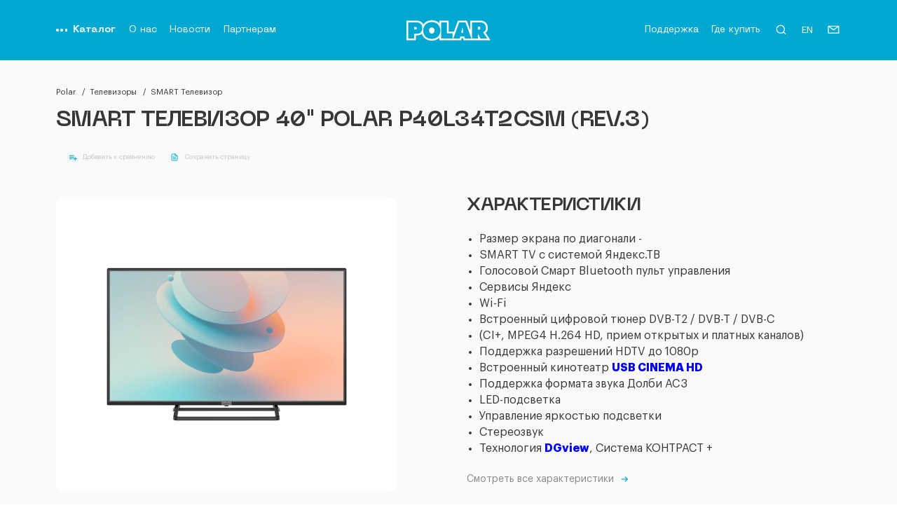

--- FILE ---
content_type: text/html; charset=UTF-8
request_url: https://polartv.ru/catalog/tv/p40l34t2csm_rev3/
body_size: 670033
content:
<!DOCTYPE html>
<html xml:lang="ru" lang="ru">

<head>
    <title>﻿SMART Телевизор</title>
    <meta http-equiv="Content-Type" content="text/html; charset=UTF-8" />
<meta name="robots" content="index, follow" />
<meta name="keywords" content="﻿SMART Телевизор" />
<meta name="description" content="﻿SMART Телевизор" />
<script data-skip-moving="true">(function(w, d, n) {var cl = "bx-core";var ht = d.documentElement;var htc = ht ? ht.className : undefined;if (htc === undefined || htc.indexOf(cl) !== -1){return;}var ua = n.userAgent;if (/(iPad;)|(iPhone;)/i.test(ua)){cl += " bx-ios";}else if (/Windows/i.test(ua)){cl += ' bx-win';}else if (/Macintosh/i.test(ua)){cl += " bx-mac";}else if (/Linux/i.test(ua) && !/Android/i.test(ua)){cl += " bx-linux";}else if (/Android/i.test(ua)){cl += " bx-android";}cl += (/(ipad|iphone|android|mobile|touch)/i.test(ua) ? " bx-touch" : " bx-no-touch");cl += w.devicePixelRatio && w.devicePixelRatio >= 2? " bx-retina": " bx-no-retina";if (/AppleWebKit/.test(ua)){cl += " bx-chrome";}else if (/Opera/.test(ua)){cl += " bx-opera";}else if (/Firefox/.test(ua)){cl += " bx-firefox";}ht.className = htc ? htc + " " + cl : cl;})(window, document, navigator);</script>


<link href="/bitrix/js/ui/design-tokens/dist/ui.design-tokens.css?175804384226358" type="text/css" rel="stylesheet"/>
<link href="/bitrix/js/ui/fonts/opensans/ui.font.opensans.css?17580237662555" type="text/css" rel="stylesheet"/>
<link href="/bitrix/js/main/popup/dist/main.popup.bundle.css?175804394131694" type="text/css" rel="stylesheet"/>
<link href="/local/templates/polar/components/bitrix/catalog/polar/style.css?1643536954853" type="text/css" rel="stylesheet"/>
<link href="/local/templates/polar/css/style.min.css?1763728872222562" type="text/css" rel="stylesheet" data-template-style="true"/>
<link href="/local/templates/polar/css/main.css?1734676881518" type="text/css" rel="stylesheet" data-template-style="true"/>
<link href="/local/templates/polar/template_styles.css?17603094022662" type="text/css" rel="stylesheet" data-template-style="true"/>




<script type="extension/settings" data-extension="currency.currency-core">{"region":"ru"}</script>



<meta name="viewport" content="width=device-width, initial-scale=1.0">
<meta http-equiv="X-UA-Compatible" content="ie=edge">
<link rel="apple-touch-icon" sizes="57x57" href="/favicon/apple-icon-57x57.png">
<link rel="apple-touch-icon" sizes="60x60" href="/favicon/apple-icon-60x60.png">
<link rel="apple-touch-icon" sizes="72x72" href="/favicon/apple-icon-72x72.png">
<link rel="apple-touch-icon" sizes="76x76" href="/favicon/apple-icon-76x76.png">
<link rel="apple-touch-icon" sizes="114x114" href="/favicon/apple-icon-114x114.png">
<link rel="apple-touch-icon" sizes="120x120" href="/favicon/apple-icon-120x120.png">
<link rel="apple-touch-icon" sizes="144x144" href="/favicon/apple-icon-144x144.png">
<link rel="apple-touch-icon" sizes="152x152" href="/favicon/apple-icon-152x152.png">
<link rel="apple-touch-icon" sizes="180x180" href="/favicon/apple-icon-180x180.png">
<link rel="icon" type="image/png" sizes="192x192" href="/favicon/android-icon-192x192.png">
<link rel="icon" type="image/png" sizes="32x32" href="/favicon/favicon-32x32.png">
<link rel="icon" type="image/png" sizes="96x96" href="/favicon/favicon-96x96.png">
<link rel="icon" type="image/png" sizes="16x16" href="/favicon/favicon-16x16.png">
<link rel="manifest" href="/favicon/manifest.json">
<meta name="msapplication-TileColor" content="#ffffff">
<meta name="msapplication-TileImage" content="/local/templates/polar/favicon/ms-icon-144x144.png">
<meta name="theme-color" content="#ffffff">



    <style>
        label.custom-input__label.custom-input__label__new {
            line-height: 200%;
            min-height: 3.5rem;
        }

        .custom-input input.custom-input__new {
            padding-top: 0;
        }

        @media (max-width: 768px) {
            label.custom-input__label.custom-input__label__new {
                min-height: 1.5rem;
            }

        }
    </style>
</head>
<!-- Yandex.Metrika counter -->
<noscript>
    <div><img src="https://mc.yandex.ru/watch/91011292" style="position:absolute; left:-9999px;" alt=""/></div>
</noscript>
<!-- /Yandex.Metrika counter -->

<body class="theme-polar" data-siteid="s1">
<div id="panel"></div>
<div class="visually-hidden">
    <svg xmlns="http://www.w3.org/2000/svg" xmlns:xlink="http://www.w3.org/1999/xlink"><defs>
            <clipPath id="clip0">
                <rect width="145" height="33" fill="white"/>
            </clipPath>

            <pattern id="pattern-holodilnik" patternContentUnits="objectBoundingBox" width="1" height="1">
                <use xlink:href="#image-holodilnik" transform="translate(0 -0.0174913) scale(0.00049975 0.00363152)"/>
            </pattern>
            <image id="image-holodilnik" width="2001" height="285" xlink:href="[data-uri]"/>

            <pattern id="pattern0" patternContentUnits="objectBoundingBox" width="1" height="1">
                <use xlink:href="#image0" transform="translate(0 -0.0125001) scale(0.001 0.00833333)"/>
            </pattern>
            <image id="image0" width="1000" height="123" xlink:href="[data-uri]"/>

            <pattern id="pattern-salut" patternContentUnits="objectBoundingBox" width="1" height="1">
                <use xlink:href="#image-salut" transform="translate(0 -0.00624442) scale(0.000892061)"/>
            </pattern>
            <image id="image-salut" width="1121" height="1135" xlink:href="[data-uri]"/>

            <pattern id="pattern-wildred" patternContentUnits="objectBoundingBox" width="1" height="1">
                <use xlink:href="#image-wildred" transform="scale(0.0010989 0.00182482)"/>
            </pattern>
            <image id="image-wildred" width="910" height="548" xlink:href="[data-uri]"/>

            <clipPath id="clip0">
                <rect width="34" height="34" fill="white"/>
            </clipPath>

            <clipPath id="clip0_818:17100">
                <rect width="239" height="34" fill="white"/>
            </clipPath>

            <clipPath id="clip-mvideo">
                <rect width="140" height="57.5887" fill="white"/>
            </clipPath>

            <clipPath id="clip0">
                <rect width="140" height="30" fill="white"/>
            </clipPath>

            <pattern id="pattern-sber-mm" patternContentUnits="objectBoundingBox" width="1" height="1">
                <use xlink:href="#image-sber-mm" transform="translate(0 -0.00198413) scale(0.00333333 0.00501984)"/>
            </pattern>
            <image id="image-sber-mm" width="300" height="200" xlink:href="[data-uri]"/>
        </defs><symbol id="aliexpress" viewBox="0 0 145 33">
            <g clip-path="url(#clip0)">
                <path d="M36.1836 24.5871V2.73926H49.3775V5.47839H38.9157V12.1958H48.3113V14.9349H38.9157V21.7827H50.1105V24.5219H36.1836V24.5871Z" fill="#E43225"/>
                <path d="M63.9692 24.5873L59.438 18.7829L54.9067 24.5873H51.7082L57.9053 16.8264L51.375 8.80469H54.9733L59.438 14.8047L63.9692 8.80469H67.5009L61.3038 16.8264L67.1677 24.5873H63.9692Z" fill="#E43225"/>
                <path d="M71.568 22.2392V33H68.8359V16.8913C68.8359 12.7827 72.0345 8.41309 77.0322 8.41309C82.0965 8.41309 85.8948 11.5435 85.8948 16.6957C85.8948 21.7174 82.0299 25.174 77.6319 25.174C75.4995 25.174 72.6342 24.2609 71.568 22.2392ZM83.0294 16.6957C83.0294 13.174 80.6972 11.087 76.5657 11.2826C74.5666 11.3479 71.5014 12.7826 71.7679 17.8044C71.8346 19.4348 73.5671 22.5 77.3653 22.5C80.6305 22.5 83.0294 20.674 83.0294 16.6957Z" fill="#E43225"/>
                <path d="M88.2266 24.5867V8.80411H90.9586V10.4998C92.2914 8.99976 94.3571 8.47803 96.5561 8.47803V11.3476C96.2229 11.2824 92.9577 10.8911 90.9586 15.065V24.6519H88.2266V24.5867Z" fill="#E43225"/>
                <path d="M97.2891 16.6957C97.2891 12.1305 100.621 8.41309 105.219 8.41309C110.949 8.41309 113.082 12.1305 113.082 16.8913V18.1957H100.288C100.488 21.1957 103.22 22.7609 105.752 22.6957C107.618 22.6305 108.884 22.1087 110.216 20.8044L112.016 22.6305C110.35 24.1957 108.217 25.2392 105.619 25.2392C100.754 25.1739 97.2891 21.6522 97.2891 16.6957ZM105.019 11.087C102.42 11.087 100.421 13.3044 100.288 15.7174H110.216C110.216 13.3696 108.484 11.087 105.019 11.087Z" fill="#E43225"/>
                <path d="M114.48 22.37L116.48 20.6092C116.413 20.6092 117.479 21.6526 117.612 21.7178C118.079 22.1092 118.545 22.37 119.145 22.5005C120.878 22.957 124.009 22.8265 124.276 20.4787C124.409 19.1744 123.41 18.457 122.277 18.0005C120.811 17.4787 119.212 17.2831 117.746 16.6309C116.08 15.9135 115.014 14.6744 115.014 12.8483C115.014 8.08742 121.944 7.30481 125.076 9.5222C125.209 9.65263 126.741 11.0222 126.675 11.0222L124.676 12.5874C123.676 11.4135 122.743 10.8265 120.611 10.8265C119.545 10.8265 118.079 11.2831 117.812 12.3918C117.412 13.957 119.212 14.5439 120.411 14.87C122.01 15.2613 123.743 15.5222 125.142 16.37C127.075 17.5439 127.541 20.0874 126.808 22.0439C126.008 24.1961 123.61 25.0439 121.477 25.1092C118.945 25.2396 116.746 24.457 114.947 22.6961C114.814 22.6961 114.48 22.37 114.48 22.37Z" fill="#E43225"/>
                <path d="M128.543 22.3695L130.542 20.6087C130.475 20.6087 131.542 21.6521 131.675 21.7174C132.141 22.1087 132.608 22.3695 133.207 22.5C134.94 22.9565 138.072 22.8261 138.338 20.4782C138.472 19.1739 137.472 18.4565 136.339 18C134.873 17.4782 133.274 17.2826 131.808 16.6304C130.142 15.913 129.076 14.6739 129.076 12.8478C129.076 8.08693 136.006 7.30432 139.138 9.52171C139.271 9.65214 140.804 11.0217 140.737 11.0217L138.738 12.5869C137.739 11.413 136.806 10.8261 134.673 10.8261C133.607 10.8261 132.141 11.2826 131.875 12.3913C131.475 13.9565 133.274 14.5434 134.474 14.8695C136.073 15.2608 137.805 15.5217 139.205 16.3695C141.137 17.5434 141.604 20.0869 140.871 22.0434C140.071 24.1956 137.672 25.0435 135.54 25.1087C133.008 25.2391 130.809 24.4565 129.009 22.6956C128.876 22.6956 128.543 22.3695 128.543 22.3695Z" fill="#E43225"/>
                <path d="M141.533 8.80495V7.10929H140.934V6.7832H142.533V7.10929H141.933V8.80495H141.533Z" fill="#E43225"/>
                <path d="M144.533 8.80495V7.23972L143.933 8.80495H143.8L143.2 7.23972V8.80495H142.867V6.7832H143.4L143.933 8.15277L144.466 6.7832H145V8.80495H144.533Z" fill="#E43225"/>
                <path d="M17.6585 24.5871L15.6595 19.3697H4.86443L2.86535 24.5871H0L8.66268 2.73926H11.7946L20.3906 24.5871H17.6585ZM10.1287 5.86969L6.06388 16.6958H14.5267L10.1287 5.86969Z" fill="#F7971D"/>
                <path d="M22.1914 24.5871V2.73926H24.9901V24.5871H22.1914Z" fill="#F7971D"/>
                <path d="M29.1875 24.5869V9.13037H31.9862V24.5869H29.1875Z" fill="#F7971D"/>
                <path d="M34.6496 4.10869C34.6496 4.04347 34.6496 4.04347 34.6496 3.97825C34.6496 3.91304 34.6496 3.91304 34.6496 3.84782C32.5172 3.7826 30.7847 2.08696 30.7181 0C30.6514 0 30.5848 0 30.5182 0C30.4515 0 30.3849 0 30.3182 0C30.2516 2.08696 28.5191 3.7826 26.3867 3.84782C26.3867 3.91304 26.3867 3.91304 26.3867 3.97825C26.3867 4.04347 26.3867 4.04347 26.3867 4.10869C28.5191 4.1739 30.2516 5.86956 30.3182 7.95652C30.3849 7.95652 30.4515 7.95652 30.5182 7.95652C30.5848 7.95652 30.6514 7.95652 30.7181 7.95652C30.7847 5.86956 32.5172 4.1739 34.6496 4.10869Z" fill="#F7971D"/>
            </g>

        </symbol><symbol id="android-bg" viewBox="0 0 246 233">
            <g opacity="0.6">
                <mask id="noframe-mask" fill="white">
                    <path d="M307.983 173.943C304.498 173.943 301.092 172.93 298.194 171.033C295.296 169.135 293.038 166.438 291.704 163.282C290.371 160.127 290.022 156.655 290.702 153.305C291.382 149.955 293.06 146.878 295.524 144.463C297.988 142.048 301.128 140.403 304.546 139.737C307.964 139.07 311.507 139.412 314.726 140.719C317.946 142.026 320.698 144.24 322.634 147.08C324.57 149.92 325.603 153.258 325.603 156.674C325.603 161.254 323.747 165.646 320.442 168.885C317.138 172.124 312.656 173.943 307.983 173.943ZM113.979 173.943C110.495 173.943 107.088 172.93 104.19 171.033C101.293 169.135 99.0343 166.438 97.7006 163.282C96.367 160.127 96.0182 156.655 96.698 153.305C97.3779 149.955 99.056 146.878 101.52 144.463C103.984 142.048 107.124 140.403 110.542 139.737C113.96 139.07 117.503 139.412 120.722 140.719C123.942 142.026 126.694 144.24 128.63 147.08C130.566 149.92 131.599 153.258 131.599 156.674C131.599 161.254 129.743 165.646 126.439 168.885C123.134 172.124 118.653 173.943 113.979 173.943ZM314.224 70.3287L349.464 10.7865C349.939 9.97119 350.246 9.07186 350.365 8.14015C350.485 7.20843 350.416 6.2627 350.162 5.35726C349.908 4.45183 349.473 3.60455 348.884 2.86409C348.295 2.12362 347.562 1.50456 346.728 1.04248C345.894 0.580395 344.975 0.284389 344.023 0.171466C343.072 0.0585418 342.108 0.130926 341.185 0.384458C340.263 0.637991 339.4 1.06768 338.647 1.64883C337.895 2.22999 337.267 2.95116 336.799 3.77092L301.192 64.0327C272.912 51.3669 242.166 44.8615 211.073 44.9648C179.944 44.8901 149.157 51.3296 120.771 63.8528L85.1634 3.59104C84.209 1.95479 82.6325 0.755517 80.7784 0.255489C78.9243 -0.24454 76.9435 -0.00462731 75.2694 0.922758C73.5953 1.85014 72.3641 3.38953 71.8449 5.20425C71.3258 7.01897 71.5609 8.96135 72.499 10.6066L107.555 70.1488C77.2443 86.3508 51.5348 109.706 32.7546 138.101C13.9743 166.495 2.71642 199.032 0 232.766H421.596C418.963 199.056 407.757 166.53 389.001 138.155C370.246 109.781 344.538 86.4627 314.224 70.3287Z"/>
                </mask>
                <path d="M349.464 10.7865L351.185 11.8052L351.191 11.7941L349.464 10.7865ZM336.799 3.77092L338.521 4.78834L338.529 4.77502L338.537 4.76159L336.799 3.77092ZM301.192 64.0327L300.375 65.858L302.005 66.5882L302.914 65.0501L301.192 64.0327ZM211.073 44.9648L211.068 46.9648L211.08 46.9648L211.073 44.9648ZM120.771 63.8528L119.049 64.8702L119.952 66.3997L121.578 65.6826L120.771 63.8528ZM85.1634 3.59104L83.4357 4.59868L83.4415 4.60845L85.1634 3.59104ZM72.499 10.6066L70.7616 11.5972L70.7685 11.6093L70.7756 11.6213L72.499 10.6066ZM107.555 70.1488L108.498 71.9126L110.336 70.9301L109.279 69.1341L107.555 70.1488ZM0 232.766L-1.99355 232.605L-2.16753 234.766H0V232.766ZM421.596 232.766V234.766H423.758L423.59 232.61L421.596 232.766ZM307.983 171.943C304.885 171.943 301.86 171.042 299.29 169.359L297.098 172.706C300.324 174.818 304.112 175.943 307.983 175.943V171.943ZM299.29 169.359C296.72 167.677 294.724 165.289 293.547 162.504L289.862 164.061C291.352 167.587 293.873 170.593 297.098 172.706L299.29 169.359ZM293.547 162.504C292.37 159.719 292.062 156.657 292.662 153.703L288.742 152.907C287.982 156.653 288.372 160.535 289.862 164.061L293.547 162.504ZM292.662 153.703C293.261 150.749 294.742 148.029 296.924 145.891L294.124 143.034C291.377 145.727 289.502 149.162 288.742 152.907L292.662 153.703ZM296.924 145.891C299.106 143.753 301.891 142.292 304.928 141.7L304.163 137.774C300.365 138.514 296.871 140.343 294.124 143.034L296.924 145.891ZM304.928 141.7C307.966 141.107 311.115 141.412 313.974 142.573L315.478 138.866C311.898 137.413 307.961 137.033 304.163 137.774L304.928 141.7ZM313.974 142.573C316.833 143.733 319.27 145.696 320.981 148.206L324.286 145.953C322.126 142.784 319.059 140.32 315.478 138.866L313.974 142.573ZM320.981 148.206C322.692 150.716 323.603 153.663 323.603 156.674H327.603C327.603 152.854 326.447 149.123 324.286 145.953L320.981 148.206ZM323.603 156.674C323.603 160.71 321.968 164.59 319.043 167.457L321.842 170.313C325.526 166.703 327.603 161.798 327.603 156.674H323.603ZM319.043 167.457C316.116 170.325 312.139 171.943 307.983 171.943V175.943C313.174 175.943 318.16 173.922 321.842 170.313L319.043 167.457ZM113.979 171.943C110.881 171.943 107.856 171.042 105.286 169.359L103.095 172.706C106.32 174.818 110.108 175.943 113.979 175.943V171.943ZM105.286 169.359C102.717 167.677 100.72 165.289 99.5429 162.504L95.8584 164.061C97.3484 167.587 99.8688 170.593 103.095 172.706L105.286 169.359ZM99.5429 162.504C98.3658 159.719 98.0585 156.657 98.6581 153.703L94.738 152.907C93.9777 156.653 94.3682 160.535 95.8584 164.061L99.5429 162.504ZM98.6581 153.703C99.2576 150.749 100.739 148.029 102.92 145.891L100.12 143.034C97.3735 145.727 95.4982 149.162 94.738 152.907L98.6581 153.703ZM102.92 145.891C105.102 143.753 107.887 142.292 110.925 141.7L110.159 137.774C106.361 138.514 102.867 140.343 100.12 143.034L102.92 145.891ZM110.925 141.7C113.963 141.107 117.111 141.412 119.97 142.573L121.475 138.866C117.895 137.413 113.957 137.033 110.159 137.774L110.925 141.7ZM119.97 142.573C122.829 143.733 125.266 145.696 126.977 148.206L130.282 145.953C128.122 142.784 125.055 140.32 121.475 138.866L119.97 142.573ZM126.977 148.206C128.689 150.716 129.599 153.663 129.599 156.674H133.599C133.599 152.854 132.443 149.123 130.282 145.953L126.977 148.206ZM129.599 156.674C129.599 160.71 127.964 164.59 125.039 167.457L127.839 170.313C131.522 166.703 133.599 161.798 133.599 156.674H129.599ZM125.039 167.457C122.112 170.325 118.135 171.943 113.979 171.943V175.943C119.17 175.943 124.156 173.922 127.839 170.313L125.039 167.457ZM315.945 71.3473L351.185 11.8051L347.743 9.76781L312.502 69.31L315.945 71.3473ZM351.191 11.7941C351.801 10.7487 352.195 9.59369 352.349 8.39527L348.382 7.88503C348.296 8.55003 348.077 9.19363 347.736 9.77884L351.191 11.7941ZM352.349 8.39527C352.503 7.1968 352.414 5.98044 352.087 4.81665L348.236 5.89788C348.418 6.54495 348.467 7.22006 348.382 7.88503L352.349 8.39527ZM352.087 4.81665C351.761 3.65293 351.203 2.56632 350.449 1.61864L347.319 4.10953C347.744 4.64279 348.055 5.25074 348.236 5.89788L352.087 4.81665ZM350.449 1.61864C349.695 0.671048 348.759 -0.118674 347.697 -0.70702L345.759 2.79198C346.365 3.1278 346.895 3.57619 347.319 4.10953L350.449 1.61864ZM347.697 -0.70702C346.635 -1.29532 345.467 -1.67124 344.259 -1.81459L343.788 2.15752C344.483 2.24002 345.152 2.45611 345.759 2.79198L347.697 -0.70702ZM344.259 -1.81459C343.052 -1.95793 341.827 -1.86612 340.655 -1.54405L341.715 2.31297C342.388 2.12798 343.093 2.07502 343.788 2.15752L344.259 -1.81459ZM340.655 -1.54405C339.483 -1.22197 338.385 -0.675512 337.425 0.0658158L339.87 3.23185C340.415 2.81086 341.042 2.49795 341.715 2.31297L340.655 -1.54405ZM337.425 0.0658158C336.465 0.807234 335.661 1.72923 335.062 2.78026L338.537 4.76159C338.872 4.17309 339.325 3.65274 339.87 3.23185L337.425 0.0658158ZM335.077 2.75351L299.47 63.0153L302.914 65.0501L338.521 4.78834L335.077 2.75351ZM302.01 62.2074C273.469 49.4251 242.442 42.8605 211.066 42.9648L211.08 46.9648C241.89 46.8624 272.355 53.3087 300.375 65.858L302.01 62.2074ZM211.078 42.9648C179.67 42.8894 148.606 49.3865 119.963 62.023L121.578 65.6826C149.707 53.2727 180.218 46.8908 211.068 46.9648L211.078 42.9648ZM122.492 62.8354L86.8852 2.57362L83.4415 4.60845L119.049 64.8702L122.492 62.8354ZM86.891 2.5834C85.6674 0.48562 83.6535 -1.04058 81.2991 -1.67552L80.2576 2.1865C81.6114 2.55161 82.7506 3.42396 83.4357 4.59867L86.891 2.5834ZM81.2991 -1.67552C78.9456 -2.31024 76.4304 -2.00672 74.3003 -0.826742L76.2386 2.67226C77.4567 1.99747 78.9029 1.82117 80.2576 2.1865L81.2991 -1.67552ZM74.3003 -0.826742C72.1689 0.353964 70.5896 2.32097 69.9221 4.65414L73.7678 5.75436C74.1386 4.45809 75.0218 3.34632 76.2386 2.67226L74.3003 -0.826742ZM69.9221 4.65414C69.2542 6.98845 69.5579 9.4861 70.7616 11.5972L74.2364 9.61592C73.564 8.4366 73.3973 7.0495 73.7678 5.75436L69.9221 4.65414ZM70.7756 11.6213L105.832 71.1635L109.279 69.1341L74.2225 9.59186L70.7756 11.6213ZM106.613 68.385C76.0116 84.742 50.0517 108.323 31.0864 136.998L34.4227 139.204C53.0179 111.089 78.4771 87.9597 108.498 71.9126L106.613 68.385ZM31.0864 136.998C12.121 165.672 0.750149 198.533 -1.99355 232.605L1.99355 232.926C4.68268 199.531 15.8276 167.319 34.4227 139.204L31.0864 136.998ZM0 234.766H421.596V230.766H0V234.766ZM423.59 232.61C420.93 198.56 409.611 165.708 390.67 137.052L387.333 139.258C405.902 167.351 416.995 199.552 419.602 232.921L423.59 232.61ZM390.67 137.052C371.728 108.397 345.769 84.8523 315.163 68.5632L313.284 72.0942C343.306 88.0731 368.763 111.165 387.333 139.258L390.67 137.052Z" fill="white" mask="url(#noframe-mask)"/>
            </g>
        </symbol><symbol id="arrow-bold" viewBox="0 0 17 14">
            <path d="M0 7L15 7" stroke="currentColor" stroke-width="2"/>
            <path d="M9 1L15.0001 7.00014L9 13.0003" stroke="currentColor" stroke-width="2"/>
        </symbol><symbol id="arrow-bottom" viewBox="0 0 15 17">
            <path d="M7.5 0.499512L7.5 15.4995" stroke="currentColor" stroke-width="2"/>
            <path d="M13.5 9.49902L7.49986 15.4992L1.49971 9.49902" stroke="currentColor" stroke-width="2"/>
        </symbol><symbol id="arrow-left" viewBox="0 0 17 16">
            <path d="M7.5 1.99951L1.49986 7.99966L7.5 13.9998" stroke="currentColor"/>
            <path d="M16.5 8L1.5 8" stroke="currentColor"/>
        </symbol><symbol id="arrow-right-bold" viewBox="0 0 17 14">
            <path d="M0 7L15 7" stroke="#00A8D2" stroke-width="2"/>
            <path d="M9 1L15.0001 7.00014L9 13.0003" stroke="#00A8D2" stroke-width="2"/>
        </symbol><symbol id="arrow-right" viewBox="0 0 17 16">
            <path d="M9.5 1.99951L15.5001 7.99966L9.5 13.9998" stroke="currentColor"/>
            <path d="M0.5 8L15.5 8" stroke="currentColor"/>
        </symbol><symbol id="arrow-top" viewBox="0 0 11 12">
            <path d="M5.25 11.9502L5.25 1.4502" stroke="currentColor" stroke-width="1.4"/>
            <path d="M1.05078 5.65137L5.25088 1.45127L9.45098 5.65137" stroke="currentColor" stroke-width="1.4"/>
        </symbol><symbol id="cart-add" viewBox="0 0 20 20">
            <path d="M0 3H12V5H0V3Z" fill="currentColor"/>
            <path d="M0 7H12V9H0V7Z" fill="currentColor"/>
            <path d="M8 11H0V13H8V11Z" fill="currentColor"/>
            <path d="M14 7H16V11H20V13H16V17H14V13H10V11H14V7Z" fill="currentColor"/>
        </symbol><symbol id="cart-added" viewBox="0 0 20 20">
            <path d="M13 3H1V5H13V3Z" fill="currentColor"/>
            <path d="M13 7H1V9H13V7Z" fill="currentColor"/>
            <path d="M1 11H9V13H1V11Z" fill="currentColor"/>
            <path d="M9.99048 12.025L11.4049 10.6106L13.526 12.7321L17.7687 8.4895L19.1829 9.90372L13.526 15.5606L9.99048 12.025Z" fill="currentColor"/>
        </symbol><symbol id="cart-remove" viewBox="0 0 20 20">
            <path d="M13 3H1V5H13V3Z" fill="currentColor"/>
            <path d="M13 7H1V9H13V7Z" fill="currentColor"/>
            <path d="M1 11H9V13H1V11Z" fill="currentColor"/>
            <path d="M10.0001 12.0755L11.4143 10.6613L13.5356 12.7825L15.6569 10.6613L17.0711 12.0755L14.9498 14.1967L17.0712 16.3181L15.657 17.7323L13.5356 15.611L11.4142 17.7324L10 16.3181L12.1214 14.1967L10.0001 12.0755Z" fill="currentColor"/>
        </symbol><symbol id="chevron-bottom" viewBox="0 0 24 24">
            <path d="M6 10L12 16L18 10" stroke="currentColor" stroke-width="2" stroke-linecap="round" stroke-linejoin="round"/>
        </symbol><symbol id="chevron-left" viewBox="0 0 9 14">
            <path d="M8.03711 1.97299L6.76432 0.700195L0.400391 7.06414L6.76435 13.4281L8.03714 12.1553L2.94597 7.06413L8.03711 1.97299Z" fill="currentColor"/>
        </symbol><symbol id="chevron-right" viewBox="0 0 8 14">
            <path d="M1 13L7 7L0.999999 1" stroke="currentColor" stroke-width="2" stroke-linecap="round" stroke-linejoin="round"/>
        </symbol><symbol id="chevron-top" viewBox="0 0 15 8">
            <path d="M13.5 7L7.5 0.999999L1.5 7" stroke="currentColor" stroke-width="2" stroke-linecap="round" stroke-linejoin="round"/>
            <path d="M13.5 7L7.5 0.999999L1.5 7" stroke="currentColor" stroke-width="2" stroke-linecap="round" stroke-linejoin="round"/>
        </symbol><symbol id="close" viewBox="0 0 27 27">
            <path d="M3.63896 1.21862C2.97182 0.551475 1.89016 0.551475 1.22302 1.21862C0.55587 1.88577 0.55587 2.96742 1.22302 3.63457L11.0882 13.4997L1.22312 23.3648C0.555972 24.032 0.555972 25.1136 1.22312 25.7808C1.89026 26.4479 2.97192 26.4479 3.63907 25.7808L13.5041 15.9157L23.3692 25.7808C24.0364 26.4479 25.118 26.4479 25.7852 25.7808C26.4523 25.1136 26.4523 24.032 25.7852 23.3648L15.9201 13.4997L25.7853 3.63457C26.4524 2.96742 26.4524 1.88577 25.7853 1.21862C25.1181 0.551475 24.0365 0.551475 23.3693 1.21862L13.5041 11.0838L3.63896 1.21862Z" fill="currentColor"/>
        </symbol><symbol id="dns" viewBox="0 0 120 31">
            <path fill-rule="evenodd" clip-rule="evenodd" d="M72.2298 0.0335845H79.4527V26.9306C79.4527 28.4934 78.55 29.8916 77.2367 30.4675C76.8263 30.632 76.3337 30.7965 75.8413 30.7965C74.8563 30.7965 73.9535 30.3852 73.2967 29.6449L49.0835 11.3023V30.7965H41.8604V3.81726C41.8604 2.25443 42.7633 0.856122 44.0766 0.280346C45.472 -0.29543 47.0315 0.0335845 48.0164 1.10288L72.2298 19.4454V0.0335845ZM117.291 14.428C116.471 13.5232 115.486 12.8652 114.418 12.3716C113.27 11.8781 112.12 11.6314 110.889 11.6314H91.5183C90.4514 11.6314 89.6305 10.7266 89.6305 9.65726C89.6305 8.58797 90.4514 7.68317 91.5183 7.68317H114.501C116.471 7.68317 118.112 5.95585 118.112 3.8995C118.112 1.76091 116.471 0.115838 114.501 0.115838H91.5183C90.2873 0.115838 89.056 0.362599 87.989 0.856122C86.922 1.34964 85.937 2.00768 85.1163 2.91246C84.2954 3.81726 83.6389 4.8043 83.1463 5.95585C82.6538 7.10741 82.4076 8.42347 82.4076 9.65726C82.4076 10.9733 82.6538 12.2071 83.1463 13.3587C83.6389 14.5102 84.2954 15.4973 85.1163 16.4021C85.937 17.3069 86.922 17.9649 87.989 18.4585C89.1381 18.952 90.2873 19.1987 91.5183 19.1987H110.889C111.956 19.1987 112.777 20.1036 112.777 21.1727C112.777 22.2421 111.956 23.1468 110.889 23.1468H86.0191C84.0492 23.1468 82.4076 24.8741 82.4076 26.9306C82.4076 29.0691 84.0492 30.7142 86.0191 30.7142H110.889C112.12 30.7142 113.352 30.4675 114.418 29.9738C115.486 29.4804 116.471 28.8224 117.291 27.9175C118.112 27.0128 118.769 26.0257 119.261 24.8741C119.754 23.7227 120 22.4066 120 21.1727C120 19.9389 119.754 18.623 119.261 17.4714C118.769 16.3198 118.112 15.2505 117.291 14.428ZM37.6744 15.415C37.6744 23.8872 31.1081 30.7965 23.0643 30.7965H5.99178H2.70861H0V15.415V0.0335845H22.9822C31.1081 0.0335845 37.6744 6.9429 37.6744 15.415ZM30.6977 16.0731C30.6977 14.0167 30.2051 11.0556 28.8098 9.57502C27.4146 8.09445 25.1983 6.77839 23.1464 6.77839H6.97674V16.0731V23.7227H23.1464C25.1983 23.7227 27.0861 22.9001 28.4815 21.5017C29.8768 20.1036 30.6977 18.1293 30.6977 16.0731Z" fill="#F28A1E"/>
        </symbol><symbol id="doc" viewBox="0 0 24 24">
            <path d="M14 2H6C5.46957 2 4.96086 2.21071 4.58579 2.58579C4.21071 2.96086 4 3.46957 4 4V20C4 20.5304 4.21071 21.0391 4.58579 21.4142C4.96086 21.7893 5.46957 22 6 22H18C18.5304 22 19.0391 21.7893 19.4142 21.4142C19.7893 21.0391 20 20.5304 20 20V8L14 2Z" stroke="currentColor" stroke-width="2" stroke-linecap="round" stroke-linejoin="round"/>
            <path d="M14 2V8H20" stroke="currentColor" stroke-width="2" stroke-linecap="round" stroke-linejoin="round"/>
            <path d="M16 13H8" stroke="currentColor" stroke-width="2" stroke-linecap="round" stroke-linejoin="round"/>
            <path d="M16 17H8" stroke="currentColor" stroke-width="2" stroke-linecap="round" stroke-linejoin="round"/>
            <path d="M10 9H9H8" stroke="currentColor" stroke-width="2" stroke-linecap="round" stroke-linejoin="round"/>
        </symbol><symbol id="download" viewBox="0 0 24 24">
            <path fill-rule="evenodd" clip-rule="evenodd" d="M21 16C21.5128 16 21.9355 16.386 21.9933 16.8834L22 17V19C22 20.5977 20.7511 21.9037 19.1763 21.9949L19 22H5C3.40232 22 2.09634 20.7511 2.00509 19.1763L2 19V17C2 16.4477 2.44772 16 3 16C3.51284 16 3.93551 16.386 3.99327 16.8834L4 17V19C4 19.5128 4.38604 19.9355 4.88338 19.9933L5 20H19C19.5128 20 19.9355 19.614 19.9933 19.1166L20 19V17C20 16.4477 20.4477 16 21 16ZM12 2C12.5523 2 13 2.44772 13 3V12.585L14.2929 11.2929C14.6534 10.9324 15.2206 10.9047 15.6129 11.2097L15.7071 11.2929C16.0676 11.6534 16.0953 12.2206 15.7903 12.6129L15.7071 12.7071L12.7071 15.7071L12.6631 15.7485L12.5953 15.8037L12.4841 15.8753L12.3713 15.9288L12.266 15.9642L12.1175 15.9932L12 16L11.9248 15.9972L11.7993 15.9798L11.6879 15.9503L11.5768 15.9063L11.4793 15.854L11.3833 15.7872C11.3515 15.7623 11.3214 15.7356 11.2929 15.7071L8.29289 12.7071C7.90237 12.3166 7.90237 11.6834 8.29289 11.2929C8.65338 10.9324 9.22061 10.9047 9.6129 11.2097L9.70711 11.2929L11 12.585V3C11 2.44772 11.4477 2 12 2Z" fill="currentColor"/>
        </symbol><symbol id="fb" viewBox="0 0 14 26">
            <path d="M8.72396 8.9375V5.6875C8.72396 4.7905 9.47623 4.0625 10.4031 4.0625H12.0823V0H8.72396C5.94158 0 3.68646 2.18238 3.68646 4.875V8.9375H0.328125V13H3.68646V26H8.72396V13H12.0823L13.7615 8.9375H8.72396Z" fill="currentColor"/>
        </symbol><symbol id="filter" viewBox="0 0 20 20">
            <path d="M18.3327 2.5H1.66602L8.33268 10.3833V15.8333L11.666 17.5V10.3833L18.3327 2.5Z" stroke="currentColor" stroke-width="2" stroke-linecap="round" stroke-linejoin="round"/>
        </symbol><symbol id="holodilnik" viewBox="0 0 218 30">
            <rect width="218" height="30" fill="url(#pattern-holodilnik)"/>

        </symbol><symbol id="icon-close" viewBox="0 0 20 20"><path d="M.293 18.291a1 1 0 101.414 1.414L10 11.413l8.292 8.292a1 1 0 101.414-1.414l-8.292-8.292 8.292-8.292A1 1 0 1018.291.293L9.999 8.585 1.707.293A1 1 0 10.293 1.707L8.585 10 .293 18.291z"/></symbol><symbol id="icon-error" viewBox="0 0 24 24">
            <path d="M12 22C17.5228 22 22 17.5228 22 12C22 6.47715 17.5228 2 12 2C6.47715 2 2 6.47715 2 12C2 17.5228 6.47715 22 12 22Z" stroke="#FF7676" stroke-width="2" stroke-linecap="round" stroke-linejoin="round"/>
            <path d="M15 9L9 15" stroke="#FF7676" stroke-width="2" stroke-linecap="round" stroke-linejoin="round"/>
            <path d="M9 9L15 15" stroke="#FF7676" stroke-width="2" stroke-linecap="round" stroke-linejoin="round"/>
        </symbol><symbol id="icon-success" viewBox="0 0 24 24">
            <path d="M22 11.0799V11.9999C21.9988 14.1563 21.3005 16.2545 20.0093 17.9817C18.7182 19.7088 16.9033 20.9723 14.8354 21.5838C12.7674 22.1952 10.5573 22.1218 8.53447 21.3744C6.51168 20.6271 4.78465 19.246 3.61096 17.4369C2.43727 15.6279 1.87979 13.4879 2.02168 11.3362C2.16356 9.18443 2.99721 7.13619 4.39828 5.49694C5.79935 3.85768 7.69279 2.71525 9.79619 2.24001C11.8996 1.76477 14.1003 1.9822 16.07 2.85986" stroke="#1AAC63" stroke-width="2" stroke-linecap="round" stroke-linejoin="round"/>
            <path d="M22 4L12 14.01L9 11.01" stroke="#1AAC63" stroke-width="2" stroke-linecap="round" stroke-linejoin="round"/>
        </symbol><symbol id="ig" viewBox="0 0 27 26">
            <path d="M26.6907 7.64409C26.6298 6.26261 26.4064 5.31285 26.0863 4.48987C25.7562 3.6163 25.2483 2.8342 24.5828 2.18403C23.9327 1.52374 23.1454 1.01067 22.282 0.685683C21.4542 0.365658 20.5094 0.142255 19.1279 0.0813455C17.7361 0.0152771 17.2943 0 13.7643 0C10.2343 0 9.79245 0.0152771 8.40581 0.076187C7.02433 0.137097 6.07457 0.360698 5.25179 0.680524C4.37802 1.01067 3.59591 1.51858 2.94575 2.18403C2.28546 2.8342 1.77258 3.62146 1.4474 4.48491C1.12738 5.31285 0.903974 6.25745 0.843064 7.63894C0.776996 9.03074 0.761719 9.47258 0.761719 13.0026C0.761719 16.5326 0.776996 16.9744 0.837906 18.3611C0.898816 19.7425 1.12242 20.6923 1.44244 21.5153C1.77258 22.3889 2.28546 23.171 2.94575 23.8211C3.59591 24.4814 4.38318 24.9945 5.24663 25.3195C6.07457 25.6395 7.01917 25.8629 8.40085 25.9238C9.7873 25.9849 10.2293 26 13.7593 26C17.2893 26 17.7312 25.9849 19.1178 25.9238C20.4993 25.8629 21.4491 25.6395 22.2718 25.3195C24.0192 24.6439 25.4007 23.2624 26.0762 21.5153C26.3961 20.6873 26.6197 19.7425 26.6806 18.3611C26.7415 16.9744 26.7568 16.5326 26.7568 13.0026C26.7568 9.47258 26.7516 9.03074 26.6907 7.64409ZM24.3493 18.2595C24.2934 19.5293 24.0801 20.2149 23.9023 20.6721C23.4654 21.8048 22.5665 22.7037 21.4338 23.1406C20.9767 23.3184 20.286 23.5317 19.0212 23.5874C17.6498 23.6485 17.2385 23.6636 13.7695 23.6636C10.3004 23.6636 9.88392 23.6485 8.51751 23.5874C7.24773 23.5317 6.56205 23.3184 6.10493 23.1406C5.54126 22.9323 5.02819 22.6021 4.61174 22.1704C4.18001 21.7488 3.84987 21.2409 3.64155 20.6772C3.46378 20.2201 3.25049 19.5293 3.19474 18.2646C3.13363 16.8933 3.11855 16.4818 3.11855 13.0127C3.11855 9.54361 3.13363 9.12716 3.19474 7.76095C3.25049 6.49117 3.46378 5.80549 3.64155 5.34837C3.84987 4.7845 4.18001 4.27163 4.6169 3.85498C5.03831 3.42326 5.54622 3.09311 6.11008 2.88499C6.56721 2.70722 7.25805 2.49393 8.52267 2.43798C9.89404 2.37707 10.3055 2.3618 13.7744 2.3618C17.2487 2.3618 17.66 2.37707 19.0264 2.43798C20.2961 2.49393 20.9818 2.70722 21.4389 2.88499C22.0026 3.09311 22.5157 3.42326 22.9321 3.85498C23.3639 4.27659 23.694 4.7845 23.9023 5.34837C24.0801 5.80549 24.2934 6.49613 24.3493 7.76095C24.4102 9.13232 24.4255 9.54361 24.4255 13.0127C24.4255 16.4818 24.4102 16.8881 24.3493 18.2595Z" fill="currentColor"/>
            <path d="M13.765 6.32422C10.0777 6.32422 7.08594 9.31575 7.08594 13.0033C7.08594 16.6908 10.0777 19.6823 13.765 19.6823C17.4525 19.6823 20.4441 16.6908 20.4441 13.0033C20.4441 9.31575 17.4525 6.32422 13.765 6.32422ZM13.765 17.3358C11.3728 17.3358 9.43246 15.3956 9.43246 13.0033C9.43246 10.6109 11.3728 8.67074 13.765 8.67074C16.1573 8.67074 18.0975 10.6109 18.0975 13.0033C18.0975 15.3956 16.1573 17.3358 13.765 17.3358Z" fill="currentColor"/>
            <path d="M22.2671 6.05974C22.2671 6.92082 21.569 7.619 20.7077 7.619C19.8466 7.619 19.1484 6.92082 19.1484 6.05974C19.1484 5.19847 19.8466 4.50049 20.7077 4.50049C21.569 4.50049 22.2671 5.19847 22.2671 6.05974Z" fill="currentColor"/>
        </symbol><symbol id="layout-grid" viewBox="0 0 18 18">
            <path d="M7.33268 0.666504H0.666016V7.33317H7.33268V0.666504Z" fill="currentColor"/>
            <path d="M7.33268 10.6665H0.666016V17.3332H7.33268V10.6665Z" fill="currentColor"/>
            <path d="M10.666 10.6665H17.3327V17.3332H10.666V10.6665Z" fill="currentColor"/>
            <path d="M17.3327 0.666504H10.666V7.33317H17.3327V0.666504Z" fill="currentColor"/>
        </symbol><symbol id="layout-list" viewBox="0 0 18 18">
            <path d="M3.99935 0.666504H0.666016V3.99984H3.99935V0.666504Z" fill="currentColor"/>
            <path d="M3.99935 0.666504H0.666016V3.99984H3.99935V0.666504Z" fill="currentColor"/>
            <path d="M0.666016 10.6665V7.33317H3.99935V10.6665H0.666016Z" fill="currentColor"/>
            <path d="M0.666016 10.6665V7.33317H3.99935V10.6665H0.666016Z" fill="currentColor"/>
            <path d="M0.666016 13.9998V17.3332H3.99935V13.9998H0.666016Z" fill="currentColor"/>
            <path d="M0.666016 13.9998V17.3332H3.99935V13.9998H0.666016Z" fill="currentColor"/>
            <path d="M7.33268 13.9998V17.3332H17.3327V13.9998H7.33268Z" fill="currentColor"/>
            <path d="M7.33268 13.9998V17.3332H17.3327V13.9998H7.33268Z" fill="currentColor"/>
            <path d="M17.3327 10.6665V7.33317H7.33268V10.6665H17.3327Z" fill="currentColor"/>
            <path d="M17.3327 10.6665V7.33317H7.33268V10.6665H17.3327Z" fill="currentColor"/>
            <path d="M17.3327 0.666504V3.99984H7.33268V0.666504H17.3327Z" fill="currentColor"/>
            <path d="M17.3327 0.666504V3.99984H7.33268V0.666504H17.3327Z" fill="currentColor"/>
        </symbol><symbol id="logo-android" viewBox="0 0 197 30">
            <path d="M9.43726 9.63636C12.2571 9.63636 14.5993 11.0909 15.7136 12.6591V10.0227H20.0115V29.5909H16.9188C16.7574 29.5916 16.5974 29.5603 16.4481 29.4988C16.2989 29.4374 16.1632 29.347 16.0491 29.2329C15.9349 29.1188 15.8445 28.9833 15.783 28.8341C15.7215 28.6849 15.6902 28.525 15.6909 28.3636V26.9545C14.5993 28.5455 12.2571 30 9.43726 30C4.07053 30 0 25.4091 0 19.8182C0 14.2273 4.07053 9.63636 9.43726 9.63636ZM10.2104 13.5455C6.73116 13.5455 4.36616 16.2955 4.36616 19.8182C4.36616 23.3409 6.70842 26.0909 10.2104 26.0909C13.6897 26.0909 16.0547 23.3409 16.0547 19.8182C16.0547 16.2955 13.7125 13.5455 10.2104 13.5455ZM24.9007 10.0227H29.2214V12.6818C30.4039 10.7273 32.6325 9.63636 35.1794 9.63636C39.7275 9.63636 42.661 12.8409 42.661 17.8182V29.5909H39.5683C39.4068 29.5916 39.2469 29.5603 39.0976 29.4988C38.9483 29.4374 38.8126 29.347 38.6985 29.2329C38.5843 29.1188 38.4939 28.9833 38.4324 28.8341C38.3709 28.6849 38.3396 28.525 38.3403 28.3636V18.5227C38.3403 15.4318 36.7712 13.5455 34.2698 13.5455C31.4045 13.5455 29.2214 15.7727 29.2214 19.9545V29.5909H26.1287C25.9673 29.5916 25.8073 29.5603 25.658 29.4988C25.5087 29.4374 25.3731 29.347 25.2589 29.2329C25.1448 29.1188 25.0543 28.9833 24.9929 28.8341C24.9314 28.6849 24.9001 28.525 24.9007 28.3636V10.0227ZM55.5093 9.63636C58.3291 9.63636 60.6714 11.0909 61.7856 12.6591V0.25H66.0836V29.6136H62.9909C62.8294 29.6143 62.6695 29.583 62.5202 29.5216C62.3709 29.4601 62.2353 29.3697 62.1211 29.2557C62.0069 29.1416 61.9165 29.006 61.855 28.8568C61.7935 28.7076 61.7622 28.5477 61.7629 28.3864V26.9773C60.6714 28.5455 58.3064 30 55.4865 30C50.1198 30 46.0493 25.4091 46.0493 19.8182C46.072 14.2273 50.1426 9.63636 55.5093 9.63636ZM56.2825 13.5455C52.8032 13.5455 50.4382 16.2955 50.4382 19.8182C50.4382 23.3409 52.7804 26.0909 56.2825 26.0909C59.7617 26.0909 62.1267 23.3409 62.1267 19.8182C62.1267 16.2955 59.7617 13.5455 56.2825 13.5455ZM70.9728 10.0227H75.2707V13.5C75.6477 12.4302 76.3457 11.5026 77.2695 10.8437C78.1933 10.1848 79.2979 9.8267 80.4328 9.81818C80.9975 9.81687 81.5611 9.87015 82.1155 9.97727V14.4091C81.4192 14.1744 80.69 14.0517 79.9552 14.0455C77.4765 14.0455 75.248 16.1136 75.248 20.0455V29.5909H72.1553C71.9938 29.5916 71.8338 29.5603 71.6845 29.4988C71.5353 29.4374 71.3996 29.347 71.2855 29.2329C71.1713 29.1188 71.0809 28.9833 71.0194 28.8341C70.9579 28.6849 70.9266 28.525 70.9273 28.3636V10.0227H70.9728ZM93.7586 30C87.9598 30 83.5027 25.5 83.5027 19.8182C83.5027 14.1364 87.9598 9.63636 93.7586 9.63636C99.5574 9.63636 104.015 14.1364 104.015 19.8182C104.015 25.5 99.5574 30 93.7586 30ZM93.7586 26C97.2152 26 99.6256 23.2955 99.6256 19.8182C99.6256 16.3409 97.1924 13.6364 93.7586 13.6364C90.2794 13.6364 87.8461 16.3409 87.8461 19.8182C87.8461 23.2955 90.2794 26 93.7586 26ZM109.654 5.75C108.89 5.74506 108.158 5.43937 107.617 4.89914C107.077 4.35891 106.771 3.62762 106.766 2.86364C106.78 2.10445 107.089 1.38049 107.628 0.845708C108.168 0.310926 108.894 0.00751474 109.654 0C110.417 1.13621e-08 111.149 0.302901 111.688 0.842068C112.228 1.38124 112.531 2.1125 112.531 2.875C112.531 3.6375 112.228 4.36877 111.688 4.90793C111.149 5.4471 110.417 5.75 109.654 5.75ZM107.517 10.0227H111.814V29.5909H108.745C108.583 29.5916 108.423 29.5603 108.274 29.4988C108.125 29.4374 107.989 29.347 107.875 29.2329C107.761 29.1188 107.67 28.9833 107.609 28.8341C107.547 28.6849 107.516 28.525 107.517 28.3636V10.0227ZM124.799 9.63636C127.619 9.63636 129.961 11.0909 131.076 12.6591V0.25H135.374V29.6136H132.281C132.119 29.6143 131.959 29.583 131.81 29.5216C131.661 29.4601 131.525 29.3697 131.411 29.2557C131.297 29.1416 131.206 29.006 131.145 28.8568C131.084 28.7076 131.052 28.5477 131.053 28.3864V26.9773C129.961 28.5455 127.596 30 124.777 30C119.41 30 115.339 25.4091 115.339 19.8182C115.362 14.2273 119.433 9.63636 124.799 9.63636ZM125.595 13.5455C122.116 13.5455 119.751 16.2955 119.751 19.8182C119.751 23.3409 122.093 26.0909 125.595 26.0909C129.074 26.0909 131.439 23.3409 131.439 19.8182C131.439 16.2955 129.074 13.5455 125.595 13.5455Z" fill="currentColor"/>
            <path d="M182.924 22.2045C182.492 22.2045 182.07 22.0765 181.711 21.8368C181.352 21.597 181.072 21.2563 180.907 20.8576C180.742 20.4589 180.699 20.0202 180.783 19.597C180.867 19.1738 181.075 18.785 181.38 18.4799C181.686 18.1747 182.075 17.9669 182.498 17.8827C182.922 17.7986 183.361 17.8418 183.759 18.0069C184.158 18.172 184.499 18.4517 184.739 18.8105C184.979 19.1693 185.107 19.5911 185.107 20.0226C185.107 20.6013 184.877 21.1562 184.468 21.5654C184.058 21.9746 183.503 22.2045 182.924 22.2045ZM158.887 22.2045C158.456 22.2045 158.034 22.0765 157.675 21.8368C157.316 21.597 157.036 21.2563 156.87 20.8576C156.705 20.4589 156.662 20.0202 156.746 19.597C156.831 19.1738 157.038 18.785 157.344 18.4799C157.649 18.1747 158.038 17.9669 158.461 17.8827C158.885 17.7986 159.324 17.8418 159.723 18.0069C160.122 18.172 160.463 18.4517 160.703 18.8105C160.942 19.1693 161.07 19.5911 161.07 20.0226C161.07 20.6013 160.84 21.1562 160.431 21.5654C160.022 21.9746 159.466 22.2045 158.887 22.2045ZM183.697 9.11355L188.063 1.59082C188.122 1.48781 188.16 1.37419 188.175 1.25648C188.19 1.13876 188.181 1.01927 188.15 0.904879C188.118 0.790484 188.065 0.683436 187.991 0.589884C187.918 0.496331 187.828 0.418118 187.724 0.359737C187.621 0.301356 187.507 0.263958 187.389 0.249691C187.271 0.235424 187.152 0.244569 187.038 0.276601C186.923 0.308633 186.816 0.36292 186.723 0.436345C186.63 0.50977 186.552 0.600885 186.494 0.704456L182.083 8.31809C178.579 6.71786 174.769 5.89595 170.917 5.909C167.06 5.89956 163.246 6.71315 159.729 8.29536L155.317 0.681729C155.199 0.475001 155.004 0.323481 154.774 0.260306C154.544 0.197132 154.299 0.227443 154.091 0.344611C153.884 0.461779 153.731 0.656269 153.667 0.885547C153.603 1.11482 153.632 1.36023 153.748 1.56809L158.091 9.09082C154.336 11.1378 151.151 14.0886 148.824 17.6761C146.497 21.2635 145.102 25.3743 144.766 29.6363H197C196.674 25.3773 195.286 21.2678 192.962 17.683C190.638 14.0981 187.453 11.152 183.697 9.11355Z" fill="currentColor"/>
        </symbol><symbol id="logo-noframe" viewBox="0 0 106 78">
            <mask id="path-1-inside-1" fill="white">
                <rect y="14.2317" width="106" height="46.3053" rx="2"/>
            </mask>
            <rect y="14.2317" width="106" height="46.3053" rx="2" stroke="white" stroke-width="8" mask="url(#path-1-inside-1)"/>
            <rect x="49.9805" y="60.3054" width="6.04211" height="9.38947" stroke="white" stroke-width="4"/>
            <rect x="28.73" y="71.416" width="48.5368" height="3.90526" stroke="white" stroke-width="3.90526"/>
            <path d="M64 31.1351L63.76 30.3074L62.4367 30.135L63.017 28.6642L62.3545 28.462L57.201 30.1915L61.0194 26.6024L59.6262 25.8824L61.2447 24.0661L62.2103 22.3597L61.1084 22.0181L63.0215 18.5361L63.2784 17.1317L61.8497 17.4552L63.1341 15.0397L63.5437 13.4086L62.6564 12.4502L60.6352 13.4108L62.7015 9.79857L62.7494 7.42815L58.3547 12.3936L59.8313 8.67158L60.5783 5.27742L60.5828 5.25875L60.0189 3.64954L56.5678 11.5303L57.8793 4.02795L57.8815 4.01532L57.25 0.899068L54.4508 11.4924L55.1093 3.12175L55.111 3.10143L53.4249 0L52.4346 11.8307L52.0904 5.25985L50.4527 1.7877L50.5801 12.0333L50.1942 8.28603L50.1919 8.26186L48.9616 7.02832L49.2207 20.7274L47.0271 27.2126L45.092 29.2469L39.7763 29.4001L39.7509 29.4007L38.8062 30.2031L37.3567 30.5974L37.3302 30.6106C36.5675 31.229 36.5675 31.2471 36.5675 31.2834C36.5647 31.3174 36.4903 31.6947 36.4452 31.9243L36.4424 31.938L36.5737 32.4889L37.0643 32.8074L37.0108 32.3467L38.5859 32.2407L39.5532 32.4917L42.5378 34.0921L44.8852 36.2033L41.9688 34.61L41.922 34.5842L37.8108 38.6566L31.596 41.9805L31.445 42.0612L34.0037 42.7785L22.1915 47.321L22 47.3952L26.567 48.715L26.5901 48.7226L30.5977 47.198L28.9376 49H31.5661L34.8149 46.6982L35.02 47.8115L36.07 47.6467L37.4474 46.3374L37.9944 47.092L38.9172 46.9174L40.183 45.4169L40.6528 46.2028L41.4821 46.0881L42.3626 44.4695L42.9045 45.3752L43.8554 45.1681L43.8842 45.1621L44.8976 43.6007L45.4429 44.0664L46.8361 43.2228V41.9717L47.8405 42.5434L48.6968 41.7454L48.7182 41.7245V40.2213L49.5683 40.3872L50.6178 38.8834L52.314 42.143L53.234 42.9713L53.7612 42.4171L53.8288 40.9326L54.4795 42.3144L55.2079 43.0009L56.0743 42.723L55.9048 40.9545L56.7526 41.9437L56.7667 41.9596L58.0838 42.338L58.1131 42.3468L59.2612 41.6855L59.34 40.7881L59.0105 39.7067L60.02 40.1659L60.9022 40.2988L61.3895 39.7743L61.2638 39.2651L60.4155 38.131L62.1815 38.6182L62.2255 38.6297L62.5736 38.2189L61.4819 37.1221L62.8947 37.2232L63.031 36.5575L61.9404 35.9006L63.3251 35.8589L63.4113 35.2866L62.3314 34.8774L63.582 34.6979V34.1431L62.6345 33.6659L63.715 33.3534V32.6037L62.8395 32.1308L63.969 31.1675L64 31.1351Z" fill="white"/>
        </symbol><symbol id="logo-okko" viewBox="0 0 110 41">
            <path d="M66.1203 34.5629L67.689 32.2816L74.4579 39.8571H83.655L71.6859 26.4709L82.3657 10.9758L74.0496 10.9758L66.1203 22.4895V0.817801L59.287 0.817801V39.8571L66.1203 39.8571V34.5629ZM39.7753 34.5629L41.344 32.3032L48.1129 39.8786H57.31L45.3409 26.4709L56.0207 10.9758L47.7046 10.9758L39.7753 22.4895V0.817801L32.942 0.817801V39.8571H39.7753V34.5629ZM79.873 25.0505C79.873 33.4223 86.6204 40.2229 94.9365 40.2229C103.253 40.2229 110 33.4223 110 25.0505C110 16.6788 103.253 9.87818 94.9365 9.87818C86.6204 9.87818 79.873 16.6573 79.873 25.0505ZM15.0635 9.87818C6.74741 9.87818 0 16.6573 0 25.0505C0 33.4223 6.74741 40.2229 15.0635 40.2229C23.3796 40.2229 30.127 33.4223 30.127 25.0505C30.1485 16.6573 23.4011 9.87818 15.0635 9.87818ZM14.9346 0C13.0436 0 11.5179 1.528 11.5179 3.44337C11.5179 5.33723 13.0436 6.88675 14.9346 6.88675C16.8256 6.88675 18.3512 5.33723 18.3512 3.44337C18.3512 1.528 16.8256 0 14.9346 0ZM23.2936 0C21.4026 0 19.8769 1.528 19.8769 3.44337C19.8769 5.33723 21.4026 6.88675 23.2936 6.88675C25.1846 6.88675 26.7103 5.33723 26.7103 3.44337C26.7318 1.528 25.1846 0 23.2936 0ZM6.70443 0C4.81344 0 3.28775 1.528 3.28775 3.44337C3.28775 5.33723 4.81344 6.88675 6.70443 6.88675C8.59543 6.88675 10.1211 5.33723 10.1211 3.44337C10.1211 1.528 8.59543 0 6.70443 0ZM6.83337 25.0505C6.83337 20.4881 10.5294 16.7649 15.0635 16.7649C19.5976 16.7649 23.2936 20.4881 23.2936 25.0505C23.2936 29.613 19.5976 33.3362 15.0635 33.3362C10.5294 33.3362 6.83337 29.613 6.83337 25.0505ZM86.7064 25.0505C86.7064 20.4881 90.4024 16.7649 94.9365 16.7649C99.4706 16.7649 103.167 20.4881 103.167 25.0505C103.167 29.613 99.4706 33.3362 94.9365 33.3362C90.4024 33.3362 86.7064 29.613 86.7064 25.0505Z" fill="currentColor"/>
        </symbol><symbol id="logo-pl" viewBox="0 0 215 26">
            <mask id="mask0" style="mask-type:alpha" maskUnits="userSpaceOnUse" x="0" y="0" width="215" height="26">
                <rect width="215" height="25.8" fill="url(#pattern0)"/>
            </mask>
            <g mask="url(#mask0)">
                <rect width="230.05" height="55.9" fill="white"/>
            </g>

        </symbol><symbol id="logo-salut" viewBox="0 0 193 38">
            <mask id="mask-salut" style="mask-type:alpha" maskUnits="userSpaceOnUse" x="0" y="0" width="38" height="38">
                <rect width="38" height="38" fill="url(#pattern-salut)"/>
            </mask>
            <g mask="url(#mask-salut)">
                <rect width="38" height="38" fill="white"/>
            </g>
            <path d="M52.485 19.469C52.485 16.643 53.34 14.312 55.05 12.476C56.76 10.622 59.046 9.695 61.908 9.695C64.482 9.695 66.57 10.379 68.172 11.747C69.774 13.097 70.719 14.951 71.007 17.309H67.524C67.308 15.833 66.705 14.699 65.715 13.907C64.743 13.115 63.492 12.719 61.962 12.719C60.072 12.719 58.596 13.322 57.534 14.528C56.49 15.716 55.968 17.363 55.968 19.469C55.968 21.575 56.49 23.231 57.534 24.437C58.596 25.643 60.072 26.246 61.962 26.246C63.492 26.246 64.743 25.85 65.715 25.058C66.705 24.248 67.308 23.105 67.524 21.629H71.007C70.719 24.005 69.774 25.877 68.172 27.245C66.57 28.595 64.482 29.27 61.908 29.27C59.046 29.27 56.76 28.352 55.05 26.516C53.34 24.662 52.485 22.313 52.485 19.469ZM86.269 29L84.298 22.358H76.576L74.605 29H71.095L76.846 9.965H84.001L89.779 29H86.269ZM77.467 19.334H83.38L80.869 10.856H79.978L77.467 19.334ZM107.523 9.965V29H104.067V12.989H98.127C98.109 14.411 98.073 15.644 98.019 16.688C97.983 17.732 97.902 18.848 97.776 20.036C97.65 21.224 97.479 22.232 97.263 23.06C97.047 23.87 96.75 24.68 96.372 25.49C95.994 26.282 95.544 26.921 95.022 27.407C94.518 27.875 93.888 28.262 93.132 28.568C92.394 28.856 91.548 29 90.594 29V25.976C91.26 25.976 91.827 25.814 92.295 25.49C92.781 25.166 93.168 24.599 93.456 23.789C93.744 22.961 93.978 22.187 94.158 21.467C94.338 20.729 94.455 19.613 94.509 18.119C94.581 16.625 94.626 15.41 94.644 14.474C94.662 13.52 94.671 12.071 94.671 10.127C94.671 10.055 94.671 10.001 94.671 9.965H107.523ZM124.781 9.695C127.589 9.695 129.74 10.586 131.234 12.368C132.746 14.15 133.502 16.517 133.502 19.469C133.502 22.439 132.746 24.815 131.234 26.597C129.74 28.379 127.589 29.27 124.781 29.27C122.225 29.27 120.2 28.532 118.706 27.056C117.23 25.562 116.366 23.537 116.114 20.981H113.549V29H110.066V9.965H113.549V17.957H116.114C116.366 15.419 117.23 13.412 118.706 11.936C120.2 10.442 122.225 9.695 124.781 9.695ZM124.781 26.246C128.291 26.246 130.046 23.987 130.046 19.469C130.046 14.969 128.291 12.719 124.781 12.719C123.053 12.719 121.739 13.295 120.839 14.447C119.939 15.581 119.489 17.255 119.489 19.469C119.489 21.701 119.939 23.393 120.839 24.545C121.739 25.679 123.053 26.246 124.781 26.246ZM149.491 9.965V12.989H143.146V29H139.663V12.989H133.264V9.965H149.491ZM174.672 9.965V12.989H168.327V29H164.844V12.989H158.445V9.965H174.672ZM176.329 29V9.965H182.377C185.041 9.965 186.976 10.298 188.182 10.964C189.406 11.612 190.018 12.836 190.018 14.636C190.018 15.41 189.892 16.058 189.64 16.58C189.406 17.102 189.064 17.498 188.614 17.768C188.164 18.02 187.723 18.2 187.291 18.308C186.859 18.416 186.346 18.488 185.752 18.524V19.442C186.562 19.46 187.264 19.532 187.858 19.658C188.47 19.784 189.064 20 189.64 20.306C190.216 20.612 190.657 21.071 190.963 21.683C191.269 22.295 191.422 23.051 191.422 23.951C191.422 24.959 191.215 25.805 190.801 26.489C190.405 27.155 189.811 27.668 189.019 28.028C188.227 28.388 187.354 28.64 186.4 28.784C185.464 28.928 184.348 29 183.052 29H176.329ZM179.812 17.579H182.728C184.06 17.579 185.023 17.444 185.617 17.174C186.229 16.886 186.535 16.256 186.535 15.284C186.535 14.852 186.472 14.492 186.346 14.204C186.22 13.898 186.058 13.673 185.86 13.529C185.68 13.367 185.401 13.25 185.023 13.178C184.663 13.088 184.33 13.034 184.024 13.016C183.718 12.998 183.286 12.989 182.728 12.989H179.812V17.579ZM179.812 25.976H183.403C185.023 25.976 186.184 25.814 186.886 25.49C187.588 25.166 187.939 24.437 187.939 23.303C187.939 22.187 187.579 21.458 186.859 21.116C186.157 20.774 185.005 20.603 183.403 20.603H179.812V25.976Z" fill="white"/>

        </symbol><symbol id="logo-wildred" viewBox="0 0 131 79">
            <mask id="mask-wildred" style="mask-type:alpha" maskUnits="userSpaceOnUse" x="0" y="0" width="131" height="79">
                <rect width="131" height="78.8879" fill="url(#pattern-wildred)"/>
            </mask>
            <g mask="url(#mask-wildred)">
                <rect width="131" height="78.8879" fill="white"/>
            </g>

        </symbol><symbol id="logo" viewBox="0 0 192 46">
            <path d="M124.954 28.0195L130.016 28.0238L127.661 15.8091L124.954 28.0195ZM57.6866 16.1746C54.3031 16.1746 51.6308 18.1763 51.5911 23.1371C51.5557 28.0891 55.2086 29.9385 57.7793 29.9385C60.6062 29.9385 64.0118 28.0108 64.1266 23.2067C64.2459 18.4809 61.3041 16.1746 57.6866 16.1746ZM180.653 28.2632C183.245 26.2615 185.609 23.0326 185.648 18.2373C185.648 18.1546 185.648 18.0762 185.648 17.9936C185.648 12.5629 184.102 8.27225 181.046 5.23489C178.135 2.34547 173.877 0.752814 169.045 0.752814H145.665L145.586 22.1884L137.745 0.68319H117.524L108.478 25.4782H96.2959C96.2959 19.9169 96.2959 0.844196 96.2959 0.844196H75.0014V6.53164C71.1806 2.61092 65.6328 0 58.2122 0C48.7906 0 42.3153 3.96859 38.4945 9.46022C37.7745 7.89802 36.8337 6.51859 35.6499 5.33497C31.9396 1.61877 27.019 0.839845 23.5473 0.839845H0.167848L0 45.2472H21.617C21.617 45.2472 21.617 37.5232 21.617 34.2857C22.2486 34.2857 23.1806 34.2857 23.1806 34.2857C28.3088 34.2857 32.3902 32.9237 35.2701 30.3911C37.7701 38.9157 45.0273 46 57.8942 46C65.3192 46 71.0481 43.4021 75.0058 39.4727V45.2167L101.3 45.1471L101.278 45.2037H124.45C124.45 45.2037 125.656 41.4483 125.956 40.4997H129.123C129.353 41.3569 130.4 45.2515 130.4 45.2515H153.991L153.956 45.1602H166.752L166.774 45.2037H191.996C192 45.1993 183.36 32.3057 180.653 28.2632ZM23.1365 30.3476C19.4262 30.3476 17.5754 30.3476 17.5754 30.3476V41.3047H3.97092L4.11227 4.77798C4.11227 4.77798 18.5737 4.77798 23.5075 4.77798C28.4413 4.77798 36.2993 6.73181 36.1137 18.2895C35.9282 29.7296 26.8424 30.3476 23.1365 30.3476ZM57.85 42.0575C44.6386 42.0575 38.2207 33.2674 38.2207 23.3155C38.2207 13.32 44.568 3.93378 58.1724 3.93378C71.7769 3.93378 77.497 14.2991 77.497 23.4504C77.497 32.606 71.0614 42.0575 57.85 42.0575ZM105.139 41.1916L78.959 41.2612V4.77798H92.2543V29.4076H105.139V41.1916ZM133.43 41.3047L132.153 36.5572H122.984L121.477 41.2612H106.923L120.294 4.62132H134.892L148.262 41.3047H133.43ZM163.068 30.2562V41.2133H149.473L149.61 4.69095C149.61 4.69095 164.067 4.69095 169.005 4.69095C173.939 4.69095 181.708 6.76663 181.611 18.2068C181.554 25.1475 174.88 26.862 174.88 26.862L184.531 41.2655H169.12L163.068 30.2562ZM166.297 14.2774C164.575 14.2774 163.002 14.2774 163.002 14.2774V20.8525C163.002 20.8525 165.122 20.8612 166.606 20.8612C168.091 20.8612 168.793 19.3686 168.793 17.4496C168.793 15.5306 168.007 14.2774 166.297 14.2774ZM20.7954 15.0998C19.0816 15.0998 17.5047 15.0998 17.5047 15.0998V20.8482C17.5047 20.8482 19.5631 20.8569 21.0649 20.8569C22.549 20.8569 23.2999 19.8865 23.2999 17.9718C23.2999 16.0528 22.5092 15.0998 20.7954 15.0998Z" fill="currentColor"/>
        </symbol><symbol id="mail" viewBox="0 0 34 34">
            <g clip-path="url(#clip0)">
                <rect x="5" y="8.9502" width="23.7258" height="15.8172" stroke="white" stroke-width="2"/>
                <path d="M28.7259 8.95015L17.1369 17.2701L5 8.95031" stroke="white" stroke-width="2"/>
            </g>

        </symbol><symbol id="mega-tech" viewBox="0 0 239 34">
            <g clip-path="url(#clip0_818:17100)">
                <path fill-rule="evenodd" clip-rule="evenodd" d="M17.2644 0.155762H222.099C231.379 0.155762 239 7.77467 239 17.0521C239 26.3295 231.379 33.9484 222.099 33.9484H17.2644C7.98432 33.9484 0.363281 26.3295 0.363281 17.0521C0.363281 7.72284 7.98432 0.155762 17.2644 0.155762Z" fill="#E9CF93"/>
                <path fill-rule="evenodd" clip-rule="evenodd" d="M17.2638 2.79883H222.099C229.927 2.79883 236.304 9.17383 236.304 17C236.304 24.8263 229.927 31.2013 222.099 31.2013H17.2638C9.43538 31.2013 3.05859 24.8263 3.05859 17C3.05859 9.22566 9.43538 2.79883 17.2638 2.79883Z" fill="#B70427"/>
                <path fill-rule="evenodd" clip-rule="evenodd" d="M129.35 5.49365H222.151C228.476 5.49365 233.712 10.6766 233.712 17.0516C233.712 23.3748 228.527 28.6095 222.151 28.6095H129.35C123.025 28.6095 117.789 23.4266 117.789 17.0516C117.789 10.6766 122.973 5.49365 129.35 5.49365Z" fill="white"/>
                <path fill-rule="evenodd" clip-rule="evenodd" d="M18.3 18.1404L15.8634 25.1374H12.8564L18.663 8.5002H21.6699L26.958 19.2289L39.7634 8.44837H43.6517L37.8452 25.1374H29.7057L32.1423 18.1404L23.3807 25.552C22.8105 26.0185 22.1883 26.0185 21.9291 25.552L18.3 18.1404ZM86.8376 22.1831H96.1176L95.0807 25.1892C89.8445 25.1892 84.6083 25.1892 79.3721 25.1892C85.8007 19.799 92.1775 14.4087 98.6061 8.96666C99.8504 7.93007 101.25 7.93007 101.717 8.91483C104.361 14.3051 107.057 19.7471 109.701 25.1374H101.613L96.2213 14.2014L86.8376 22.1831ZM76.0541 8.44837H89.3779L88.341 11.4545H79.5794C78.4389 11.4545 77.1946 12.3874 76.7799 13.5276C75.4319 17.4148 74.084 21.302 72.7361 25.1374H64.5966L67.4998 16.7929C69.107 12.1801 72.9434 8.44837 76.0541 8.44837ZM52.9836 8.44837H66.4629L65.4261 11.4545H56.5089C55.3684 11.4545 54.1241 12.3874 53.7094 13.5276L51.4282 20.11C51.0135 21.2502 51.6356 22.1831 52.7762 22.1831H61.6933L60.6564 25.1892H47.1771C44.0664 25.1892 42.8222 21.4575 44.4293 16.8447C46.0365 12.1801 49.8729 8.44837 52.9836 8.44837ZM54.9536 14.5642H64.3374L63.3005 17.5703H53.9167L54.9536 14.5642Z" fill="white"/>
                <path d="M127.847 10.884C127.847 10.7285 127.899 10.6249 127.95 10.5212C128.054 10.4176 128.158 10.4176 128.313 10.4176H137.127C137.282 10.4176 137.386 10.4694 137.49 10.5212C137.593 10.6249 137.593 10.7285 137.593 10.884V13.0608C137.593 13.2163 137.541 13.32 137.49 13.4236C137.386 13.5273 137.282 13.5273 137.127 13.5273H134.379V23.1676C134.379 23.323 134.327 23.4267 134.275 23.5304C134.172 23.634 134.068 23.634 133.912 23.634H131.631C131.476 23.634 131.372 23.5822 131.268 23.5304C131.165 23.4267 131.165 23.323 131.165 23.1676V13.5273H128.417C128.261 13.5273 128.158 13.4755 128.054 13.4236C127.95 13.32 127.95 13.2163 127.95 13.0608V10.884H127.847ZM140.237 10.884C140.237 10.7285 140.289 10.6249 140.341 10.5212C140.445 10.4176 140.548 10.4176 140.704 10.4176H149.206C149.362 10.4176 149.466 10.4694 149.569 10.5212C149.673 10.6249 149.673 10.7285 149.673 10.884V12.9572C149.673 13.1127 149.621 13.2163 149.569 13.32C149.466 13.4236 149.362 13.4236 149.206 13.4236H143.504V15.6005H147.858C148.014 15.6005 148.169 15.6523 148.221 15.756C148.325 15.8596 148.377 15.9633 148.377 16.1188V17.8291C148.377 17.9846 148.325 18.0883 148.221 18.1919C148.118 18.2956 148.014 18.2956 147.858 18.2956H143.504V20.5243H149.206C149.414 20.5243 149.569 20.5761 149.673 20.6797C149.777 20.7834 149.828 20.9389 149.828 21.1462V23.1157C149.828 23.2712 149.777 23.3749 149.725 23.4785C149.621 23.5822 149.517 23.5822 149.362 23.5822H140.704C140.548 23.5822 140.445 23.5304 140.341 23.4785C140.237 23.3749 140.237 23.2712 140.237 23.1157V10.884ZM164.345 23.0121C164.397 23.1157 164.448 23.2194 164.448 23.323C164.448 23.4267 164.397 23.4785 164.345 23.5304C164.293 23.5822 164.189 23.5822 164.034 23.5822H161.13C161.027 23.5822 160.923 23.5304 160.819 23.4785C160.716 23.4267 160.612 23.323 160.56 23.1676L158.227 19.4358L155.894 23.1676C155.842 23.2712 155.739 23.3749 155.635 23.4785C155.531 23.5304 155.428 23.5822 155.324 23.5822H152.421C152.317 23.5822 152.213 23.5822 152.11 23.5304C152.058 23.4785 152.006 23.4267 152.006 23.323C152.006 23.2194 152.058 23.1676 152.11 23.0121L156.257 16.7407L152.421 10.9358C152.317 10.8322 152.317 10.7285 152.317 10.6249C152.317 10.5212 152.369 10.4694 152.421 10.4176C152.472 10.3657 152.576 10.3657 152.68 10.3657H155.635C155.739 10.3657 155.842 10.4176 155.946 10.4694C156.05 10.5212 156.153 10.6249 156.257 10.7804L158.279 14.0456L160.301 10.7804C160.353 10.6767 160.456 10.573 160.56 10.4694C160.664 10.3657 160.767 10.3657 160.871 10.3657H163.826C163.93 10.3657 164.034 10.3657 164.086 10.4176C164.137 10.4694 164.189 10.5212 164.189 10.6249C164.189 10.7285 164.137 10.8322 164.086 10.9358L160.353 16.7407L164.345 23.0121ZM177.928 10.4176C178.032 10.4176 178.135 10.4694 178.187 10.5212C178.239 10.573 178.291 10.6767 178.291 10.7804V23.2194C178.291 23.323 178.239 23.4267 178.187 23.4785C178.135 23.5304 178.032 23.5822 177.928 23.5822H175.387C175.284 23.5822 175.18 23.5304 175.128 23.4785C175.076 23.4267 175.025 23.323 175.025 23.2194V18.2438H170.099V23.2194C170.099 23.323 170.048 23.4267 169.996 23.4785C169.944 23.5304 169.84 23.5822 169.736 23.5822H167.196C167.092 23.5822 166.989 23.5304 166.937 23.4785C166.885 23.4267 166.833 23.323 166.833 23.2194V10.7804C166.833 10.6767 166.885 10.573 166.937 10.5212C166.989 10.4694 167.092 10.4176 167.196 10.4176H169.736C169.84 10.4176 169.944 10.4694 169.996 10.5212C170.048 10.573 170.099 10.6767 170.099 10.7804V15.3413H175.025V10.7804C175.025 10.6767 175.076 10.573 175.128 10.5212C175.18 10.4694 175.284 10.4176 175.387 10.4176H177.928ZM193.17 10.4176C193.274 10.4176 193.377 10.4694 193.429 10.5212C193.481 10.573 193.533 10.6767 193.533 10.7804V23.2194C193.533 23.323 193.481 23.4267 193.429 23.4785C193.377 23.5304 193.274 23.5822 193.17 23.5822H190.578C190.474 23.5822 190.37 23.5304 190.318 23.4785C190.267 23.4267 190.215 23.323 190.215 23.2194V15.445L185.134 23.1676C185.03 23.323 184.927 23.4267 184.823 23.4785C184.719 23.5304 184.564 23.5822 184.46 23.5822H182.023C181.92 23.5822 181.816 23.5304 181.764 23.4785C181.712 23.4267 181.661 23.323 181.661 23.2194V10.7804C181.661 10.6767 181.712 10.573 181.764 10.5212C181.816 10.4694 181.92 10.4176 182.023 10.4176H184.616C184.719 10.4176 184.823 10.4694 184.875 10.5212C184.927 10.573 184.979 10.6767 184.979 10.7804V18.0883L189.852 10.8322C190.007 10.573 190.267 10.4176 190.526 10.4176H193.17ZM208.982 23.0121C209.034 23.1157 209.086 23.1676 209.086 23.323C209.086 23.4267 209.086 23.4785 209.034 23.5304C208.982 23.5822 208.93 23.634 208.827 23.634H205.82C205.612 23.634 205.457 23.5822 205.353 23.4267L202.035 18.4511H200.169V23.2712C200.169 23.5304 200.065 23.634 199.806 23.634H197.214C197.11 23.634 197.006 23.5822 196.954 23.5304C196.903 23.4785 196.851 23.3749 196.851 23.2712V10.8322C196.851 10.6249 196.954 10.4694 197.214 10.4694H199.806C200.013 10.4694 200.169 10.573 200.169 10.8322V15.3932H201.62L205.042 10.8322C205.146 10.6767 205.25 10.6249 205.353 10.573C205.457 10.5212 205.561 10.5212 205.716 10.5212H208.671C208.775 10.5212 208.827 10.573 208.93 10.573C208.982 10.6249 209.034 10.6767 209.034 10.7804C209.034 10.884 208.982 10.9877 208.93 11.0913L204.679 16.5852L208.982 23.0121ZM223.55 23.0639C223.602 23.1157 223.602 23.2194 223.602 23.2712C223.602 23.3749 223.55 23.4267 223.499 23.5304C223.447 23.5822 223.343 23.634 223.187 23.634H220.647C220.543 23.634 220.388 23.5822 220.284 23.5304C220.181 23.4267 220.129 23.323 220.077 23.2194L219.455 21.509H214.892L214.322 23.2194C214.27 23.323 214.218 23.4267 214.115 23.5304C214.011 23.634 213.907 23.634 213.752 23.634H211.212C211.108 23.634 211.004 23.5822 210.9 23.5304C210.849 23.4785 210.797 23.3749 210.797 23.2712C210.797 23.2194 210.797 23.1676 210.849 23.0639L215.67 10.884C215.722 10.7285 215.826 10.6249 215.929 10.573C216.033 10.4694 216.137 10.4694 216.292 10.4694H218.21C218.314 10.4694 218.47 10.5212 218.573 10.573C218.677 10.6767 218.781 10.7804 218.833 10.884L223.55 23.0639ZM218.573 18.7102L217.225 14.7194L215.877 18.7102H218.573Z" fill="#B70427"/>
            </g>

        </symbol><symbol id="mvideo" viewBox="0 0 140 58">
            <g clip-path="url(#clip-mvideo)">
                <path fill-rule="evenodd" clip-rule="evenodd" d="M28.9535 56.5568L28.7251 56.5577C13.43 56.5577 1.03125 44.1278 1.03125 28.7942C1.03125 13.4606 13.43 1.03076 28.7251 1.03076L28.9741 1.03163H111.524C126.714 1.15447 138.969 13.537 138.969 28.794C138.969 44.0512 126.693 56.4337 111.503 56.5566H28.9535V56.5568Z" fill="white" stroke="white" stroke-width="9.5"/>
                <path fill-rule="evenodd" clip-rule="evenodd" d="M28.9535 56.5568L28.7251 56.5577C13.43 56.5577 1.03125 44.1278 1.03125 28.7942C1.03125 13.4606 13.43 1.03076 28.7251 1.03076L28.9741 1.03163H111.524C126.714 1.15447 138.969 13.537 138.969 28.794C138.969 44.0512 126.693 56.4337 111.503 56.5566H28.9535V56.5568Z" fill="#ED1C24"/>
                <path fill-rule="evenodd" clip-rule="evenodd" d="M95.625 18.58H96.2402V16.2509C96.2402 15.969 96.5077 15.2962 97.2388 15.2962C97.7886 15.2962 97.9404 15.6434 97.9404 16.1281V18.5803H98.5554V16.2509C98.5554 15.6723 98.939 15.2962 99.532 15.2962C100.133 15.2962 100.256 15.6652 100.256 16.1281V18.5803H100.871V15.8386C100.871 15.0646 100.371 14.7534 99.6262 14.7534C99.1489 14.7534 98.7076 14.9921 98.4544 15.3902C98.3023 14.9344 97.8826 14.7534 97.427 14.7534C96.9134 14.7534 96.4935 14.9704 96.2187 15.3902H96.2042V14.8404H95.6254V18.58H95.625Z" fill="white"/>
                <path fill-rule="evenodd" clip-rule="evenodd" d="M105.06 14.8408H104.416L103.396 17.9584H103.381L102.332 14.8408H101.645L103.034 18.5804H103.692L105.06 14.8408Z" fill="white"/>
                <path fill-rule="evenodd" clip-rule="evenodd" d="M105.867 18.5799H106.482V14.8403H105.867V18.5799ZM106.482 13.415H105.867V14.1673H106.482V13.415Z" fill="white"/>
                <path fill-rule="evenodd" clip-rule="evenodd" d="M110.99 13.415H110.375V15.3392H110.361C110.086 14.898 109.536 14.7532 109.153 14.7532C108.01 14.7532 107.445 15.643 107.445 16.6991C107.445 17.7552 108.017 18.6664 109.167 18.6664C109.681 18.6664 110.159 18.4857 110.361 18.0733H110.376V18.5796H110.991V13.415H110.99ZM108.096 16.7425C108.096 16.012 108.379 15.2958 109.218 15.2958C110.064 15.2958 110.397 15.9757 110.397 16.7136C110.397 17.4153 110.079 18.1243 109.254 18.1243C108.458 18.1243 108.096 17.4444 108.096 16.7425Z" fill="white"/>
                <path fill-rule="evenodd" clip-rule="evenodd" d="M114.731 17.3933C114.623 17.8779 114.268 18.124 113.761 18.124C112.944 18.124 112.575 17.5452 112.597 16.8941H115.397C115.433 15.99 115.028 14.7529 113.704 14.7529C112.683 14.7529 111.945 15.5776 111.945 16.6988C111.981 17.8417 112.546 18.6662 113.74 18.6662C114.579 18.6662 115.172 18.2178 115.339 17.3931H114.731V17.3933ZM112.597 16.3518C112.64 15.7803 113.024 15.2957 113.667 15.2957C114.275 15.2957 114.717 15.7658 114.746 16.3518H112.597Z" fill="white"/>
                <path fill-rule="evenodd" clip-rule="evenodd" d="M116.328 16.7138C116.328 17.8061 116.958 18.6669 118.144 18.6669C119.331 18.6669 119.96 17.8061 119.96 16.7138C119.96 15.6144 119.331 14.7534 118.144 14.7534C116.958 14.7534 116.328 15.6144 116.328 16.7138ZM116.979 16.7138C116.979 15.8023 117.5 15.296 118.144 15.296C118.788 15.296 119.309 15.8023 119.309 16.7138C119.309 17.6182 118.788 18.1245 118.144 18.1245C117.5 18.1245 116.979 17.6182 116.979 16.7138Z" fill="white"/>
                <path d="M121.834 17.7773H121.031V18.5801H121.834V17.7773Z" fill="white"/>
                <path fill-rule="evenodd" clip-rule="evenodd" d="M123.09 18.5797H123.705V16.916C123.705 15.9684 124.066 15.4041 125.058 15.4041V14.7531C124.392 14.7314 123.98 15.028 123.683 15.6283H123.669V14.8399H123.09V18.5797Z" fill="white"/>
                <path fill-rule="evenodd" clip-rule="evenodd" d="M129.042 14.8408H128.427V16.9529C128.427 17.6257 128.065 18.1249 127.32 18.1249C126.85 18.1249 126.56 17.8282 126.56 17.3724V14.8408H125.945V17.3002C125.945 18.1032 126.249 18.6672 127.233 18.6672C127.769 18.6672 128.188 18.4502 128.449 17.9873H128.463V18.5804H129.042V14.8408Z" fill="white"/>
                <path d="M51.9419 13.3277H52.3001L52.8493 14.1953H53.1823L52.6099 13.3053C52.9199 13.2819 53.1346 13.1178 53.1346 12.766C53.1346 12.3677 52.8967 12.1807 52.4195 12.1807H51.6328V14.1953H51.9422V13.3277H51.9419ZM51.9419 12.4381H52.3715C52.5865 12.4381 52.8248 12.4849 52.8248 12.743C52.8248 13.0473 52.5862 13.0707 52.3238 13.0707H51.9417V12.4381H51.9419Z" fill="white"/>
                <path d="M52.3243 14.9686C53.2778 14.9686 54.1131 14.1953 54.1131 13.1877C54.1131 12.1804 53.2778 11.4536 52.3243 11.4536C51.347 11.4536 50.4883 12.1804 50.4883 13.1877C50.4883 14.1951 51.347 14.9686 52.3243 14.9686ZM52.3243 11.7351C53.1347 11.7351 53.7555 12.3675 53.7555 13.1877C53.7555 14.0315 53.1347 14.6404 52.3243 14.6404C51.5129 14.6404 50.8699 14.0312 50.8699 13.1877C50.8701 12.3675 51.5131 11.7351 52.3243 11.7351Z" fill="white"/>
                <path d="M50.1186 38.8335C50.1186 39.8995 49.2533 40.7642 48.1874 40.7642C47.1214 40.7642 46.2578 39.8995 46.2578 38.8335C46.2578 37.7679 47.1214 36.9048 48.1874 36.9048C49.2533 36.9048 50.1186 37.7679 50.1186 38.8335Z" fill="white"/>
                <path d="M74.0503 15.4149C71.2042 13.8297 58.5425 17.4139 54.4797 31.0999C54.0014 31.2312 51.7036 31.8285 51.7036 31.8285L50.6992 34.5333L54.2619 33.4468C54.2619 33.4468 53.871 40.008 59.8453 40.204C64.5366 40.0288 66.9904 33.3596 65.4878 28.6677C65.2017 28.8189 61.4527 30.6222 61.4527 30.6222C61.4527 30.6222 62.3213 35.7716 60.2362 36.4019C59.5611 36.4883 58.7687 34.4269 59.4951 31.3391C69.4615 26.1584 75.78 16.3857 74.0503 15.4149ZM70.0756 18.5431C71.9863 18.3708 62.7993 28.1459 60.4522 28.6234C59.6926 28.1896 66.2739 19.4777 70.0756 18.5431Z" fill="white"/>
                <path d="M68.5754 27.9075V29.8403C68.5754 29.8403 71.1172 28.1896 71.3125 28.4941C71.377 29.3626 68.164 36.7064 68.0982 37.8135C68.0327 38.4873 68.6626 41.0294 71.6373 39.704C73.0941 39.0746 76.9985 35.8745 76.9985 35.8745C76.9985 35.8745 76.3694 37.5072 76.6364 38.8124C76.9008 40.1181 78.5213 40.4619 79.9819 39.9212C81.4426 39.3795 83.1104 38.2694 83.8287 37.4009C83.7198 37.1177 83.3067 35.8146 83.3067 35.8146C83.3067 35.8146 81.9977 37.0497 81.6753 36.8887C81.3518 36.7268 85.3924 24.888 85.3924 24.888C85.3924 24.888 81.2494 24.7276 80.8363 24.7276C80.1538 27.8376 76.2854 35.7274 73.6162 36.0755C72.7016 36.0102 76.8522 26.7557 77.0057 25.7124C77.3094 24.3434 76.2854 23.7141 75.0708 23.9964C73.7896 24.4316 68.5754 27.9075 68.5754 27.9075Z" fill="white"/>
                <path d="M97.04 24.5958C97.04 24.5958 96.5379 25.8346 96.4441 26.0481C95.9201 25.1435 94.1077 23.3808 90.3659 25.7154C86.4601 28.2405 84.7914 32.5529 85.317 37.1259C85.8886 40.9136 89.986 41.3651 92.749 38.1491C92.4639 38.9843 89.5327 47.9887 89.5327 47.9887L94.0834 48.0124L101.519 24.6906L97.04 24.5958ZM92.0508 35.8628C91.4078 36.2193 90.408 36.814 90.2662 34.5513C90.1939 31.8838 92.3415 28.9016 92.7516 28.4341C93.8235 27.2196 95.1607 27.1973 95.1267 29.1206C94.9851 31.3351 93.5528 34.8369 92.0508 35.8628Z" fill="white"/>
                <path d="M23.9625 39.8973C21.6868 37.4931 23.4567 33.0668 23.8383 29.146C23.3312 29.6526 18.2704 41.4144 13.716 40.9063C9.66813 39.6447 10.1739 35.0897 11.4389 31.6755H18.0164C15.9926 37.2394 18.7755 34.9634 20.6737 31.4228C24.4689 23.708 24.7222 23.076 28.8971 11.439C31.3004 11.439 33.7033 11.439 36.1083 11.439C33.9579 18.0164 31.9328 24.4667 31.0486 31.2961C31.0486 31.5487 31.1743 31.8018 31.4276 31.6755C32.9446 31.4228 41.2948 12.7053 42.0533 11.439C44.2048 11.439 46.7351 11.439 49.0105 11.439C49.0105 12.0714 41.2948 33.1929 42.56 35.2161C43.1932 36.3541 44.0793 34.2051 44.8371 33.3188L45.9768 34.4578C43.6996 36.9883 41.0437 41.5396 37.2478 40.7817C36.7413 40.655 36.2353 40.4037 35.8567 40.023C31.933 36.6087 39.0181 24.2649 38.26 23.4547C38.0243 23.4809 37.7883 24.1084 37.3733 24.9719C35.2218 29.3993 30.2906 41.0343 26.2396 41.0343C25.6084 41.0343 24.3415 40.4034 23.9625 39.8973Z" fill="white"/>
                <path d="M105.932 36.4279C114.366 31.9967 116.391 26.3752 113.795 24.8026C109.957 22.6586 99.4513 26.4939 100.643 37.0002C100.117 37.3093 99.0195 37.9052 99.0195 37.9052L99.7839 40.0013C99.7839 40.0013 101.332 39.0731 101.732 38.7957C107.1 43.1464 112.99 36.0125 112.99 36.0125L111.959 34.4267C111.96 34.4267 107.502 38.7134 105.932 36.4279ZM107.051 29.9955C108.266 27.8514 110.221 26.1842 111.174 26.8514C112.127 27.5187 110.196 30.9009 105.653 34.4949C105.471 34.1817 105.835 32.1399 107.051 29.9955Z" fill="white"/>
                <path d="M119.75 24.9687L124.635 24.8263C124.635 24.8263 117.773 30.2392 118.773 35.3554C119.562 38.4654 122.465 36.9506 124.063 33.4258C124.37 32.7348 126.302 28.0418 125.086 28.0418C123.871 28.0418 122.602 30.448 122.602 30.448L121.273 29.1142C121.273 29.1142 123.966 25.278 127.032 24.251C127.398 24.1356 129.612 23.6833 129.637 26.8508C129.734 28.3277 128.139 36.428 122.587 39.2858C117.494 41.904 115.259 38.7686 114.856 37.8328C112.066 30.9081 119.75 24.9687 119.75 24.9687Z" fill="white"/>
            </g>

        </symbol><symbol id="noframe-bg" viewBox="0 0 257 203">
            <g opacity="0.3">
                <rect x="1" y="1" width="355.733" height="183.872" stroke="currentColor" stroke-width="2"/>
                <rect x="75.7227" y="185.938" width="206.288" height="15.7465" stroke="currentColor" stroke-width="2"/>
                <circle cx="179.333" cy="93.4028" r="42.8993" stroke="currentColor" stroke-width="2"/>
                <path d="M169.828 75.9091L202.555 94.8038L169.828 113.698L169.828 75.9091Z" stroke="currentColor" stroke-width="2"/>
            </g>
        </symbol><symbol id="noframe" viewBox="0 0 106 78">
            <rect y="14.2317" width="106" height="46.3053" rx="2" stroke="white" stroke-width="4" fill="none"/>
            <rect y="14.2317" width="106" height="46.3053" rx="2" stroke="white" stroke-width="8" mask="url(#path-1-inside-1)"/>
            <rect x="49.9805" y="60.3054" width="6.04211" height="9.38947" stroke="white" stroke-width="4"/>
            <rect x="28.73" y="71.416" width="48.5368" height="3.90526" stroke="white" stroke-width="3.90526"/>
            <path d="M64 31.1351L63.76 30.3074L62.4367 30.135L63.017 28.6642L62.3545 28.462L57.201 30.1915L61.0194 26.6024L59.6262 25.8824L61.2447 24.0661L62.2103 22.3597L61.1084 22.0181L63.0215 18.5361L63.2784 17.1317L61.8497 17.4552L63.1341 15.0397L63.5437 13.4086L62.6564 12.4502L60.6352 13.4108L62.7015 9.79857L62.7494 7.42815L58.3547 12.3936L59.8313 8.67158L60.5783 5.27742L60.5828 5.25875L60.0189 3.64954L56.5678 11.5303L57.8793 4.02795L57.8815 4.01532L57.25 0.899068L54.4508 11.4924L55.1093 3.12175L55.111 3.10143L53.4249 0L52.4346 11.8307L52.0904 5.25985L50.4527 1.7877L50.5801 12.0333L50.1942 8.28603L50.1919 8.26186L48.9616 7.02832L49.2207 20.7274L47.0271 27.2126L45.092 29.2469L39.7763 29.4001L39.7509 29.4007L38.8062 30.2031L37.3567 30.5974L37.3302 30.6106C36.5675 31.229 36.5675 31.2471 36.5675 31.2834C36.5647 31.3174 36.4903 31.6947 36.4452 31.9243L36.4424 31.938L36.5737 32.4889L37.0643 32.8074L37.0108 32.3467L38.5859 32.2407L39.5532 32.4917L42.5378 34.0921L44.8852 36.2033L41.9688 34.61L41.922 34.5842L37.8108 38.6566L31.596 41.9805L31.445 42.0612L34.0037 42.7785L22.1915 47.321L22 47.3952L26.567 48.715L26.5901 48.7226L30.5977 47.198L28.9376 49H31.5661L34.8149 46.6982L35.02 47.8115L36.07 47.6467L37.4474 46.3374L37.9944 47.092L38.9172 46.9174L40.183 45.4169L40.6528 46.2028L41.4821 46.0881L42.3626 44.4695L42.9045 45.3752L43.8554 45.1681L43.8842 45.1621L44.8976 43.6007L45.4429 44.0664L46.8361 43.2228V41.9717L47.8405 42.5434L48.6968 41.7454L48.7182 41.7245V40.2213L49.5683 40.3872L50.6178 38.8834L52.314 42.143L53.234 42.9713L53.7612 42.4171L53.8288 40.9326L54.4795 42.3144L55.2079 43.0009L56.0743 42.723L55.9048 40.9545L56.7526 41.9437L56.7667 41.9596L58.0838 42.338L58.1131 42.3468L59.2612 41.6855L59.34 40.7881L59.0105 39.7067L60.02 40.1659L60.9022 40.2988L61.3895 39.7743L61.2638 39.2651L60.4155 38.131L62.1815 38.6182L62.2255 38.6297L62.5736 38.2189L61.4819 37.1221L62.8947 37.2232L63.031 36.5575L61.9404 35.9006L63.3251 35.8589L63.4113 35.2866L62.3314 34.8774L63.582 34.6979V34.1431L62.6345 33.6659L63.715 33.3534V32.6037L62.8395 32.1308L63.969 31.1675L64 31.1351Z" fill="white"/>
        </symbol><symbol id="okko-bg" viewBox="0 0 207 316">
            <mask id="maskokko2" style="mask-type:alpha" maskUnits="userSpaceOnUse" x="0" y="0" width="237" height="316">
                <path opacity="0.2" d="M236 196.8V196.803C236 262.026 183.362 315 118.5 315C53.6378 315 1 262.026 1 196.803C1 131.411 53.6369 78.6051 118.5 78.6051C183.533 78.6051 236.167 131.412 236 196.8ZM209.122 27.0407V27.0519C209.122 41.3865 197.559 53.1038 183.244 53.1038C168.928 53.1038 157.366 41.3865 157.366 27.0519C157.366 12.5523 168.924 1 183.244 1C197.573 1 209.284 12.5601 209.122 27.0407ZM91.6075 27.0519C91.6075 12.5523 103.166 1 117.486 1C131.805 1 143.364 12.5523 143.364 27.0519C143.364 41.3865 131.801 53.1038 117.486 53.1038C103.17 53.1038 91.6075 41.3865 91.6075 27.0519ZM26.8637 27.0519C26.8637 12.5523 38.4224 1 52.7417 1C67.061 1 78.6197 12.5523 78.6197 27.0519C78.6197 41.3865 67.057 53.1038 52.7417 53.1038C38.4264 53.1038 26.8637 41.3865 26.8637 27.0519ZM118.5 130.709C82.274 130.709 52.756 160.412 52.756 196.803C52.756 233.193 82.274 262.896 118.5 262.896C154.726 262.896 184.244 233.193 184.244 196.803C184.244 160.412 154.726 130.709 118.5 130.709Z" stroke="white" stroke-width="2" fill="none"/>
            </mask>
            <g mask="url(#maskokko2)">
                <rect x="-7" y="-15" width="251" height="345" fill="white"/>
            </g>
        </symbol><symbol id="ozon" viewBox="0 0 140 30">
            <g clip-path="url(#clip0)">
                <path fill-rule="evenodd" clip-rule="evenodd" d="M16.8299 0.082038C13.6825 -0.24252 10.5096 0.395192 7.74746 1.90752C4.98531 3.41985 2.76943 5.73255 1.40441 8.52774C0.0393809 11.3229 -0.407782 14.4634 0.124381 17.5175C0.656543 20.5715 2.14191 23.3893 4.37631 25.5834C6.61071 27.7776 9.48446 29.2404 12.6025 29.7708C15.7206 30.3012 18.93 29.8731 21.7895 28.5455C24.649 27.2179 27.0183 25.0558 28.5717 22.3565C30.1251 19.6572 30.7863 16.5531 30.4645 13.471C30.1104 10.045 28.5612 6.84312 26.0778 4.40445C23.5944 1.96578 20.3284 0.439296 16.8299 0.082038ZM16.3335 22.9319C14.6407 23.1542 12.9193 22.8517 11.4113 22.0668C9.90321 21.282 8.68429 20.0542 7.92581 18.5562C7.16733 17.0581 6.90743 15.365 7.18263 13.7149C7.45783 12.0648 8.2543 10.5406 9.4601 9.35645C10.6659 8.17234 12.2204 7.38787 13.9051 7.11331C15.5899 6.83874 17.3202 7.08787 18.8528 7.82569C20.3855 8.56351 21.6434 9.75292 22.4499 11.2268C23.2563 12.7006 23.5707 14.3848 23.349 16.0426C23.1162 17.7863 22.3027 19.4063 21.0345 20.6518C19.7662 21.8972 18.114 22.6986 16.3335 22.9319ZM38.6579 0.67531C38.1266 0.676555 37.6023 0.793739 37.1231 1.01834C36.6439 1.24293 36.2218 1.56929 35.8876 1.97367C35.5535 2.37804 35.3156 2.85026 35.1914 3.35596C35.0671 3.86166 35.0596 4.38811 35.1693 4.89702C35.5054 6.54572 37.0785 7.67223 38.7922 7.67223H48.7369L33.2607 27.7217C33.1462 27.8697 33.0761 28.046 33.0583 28.2308C33.0404 28.4156 33.0755 28.6017 33.1596 28.7681C33.2437 28.9345 33.3735 29.0746 33.5344 29.1729C33.6953 29.2711 33.881 29.3235 34.0706 29.3242H58.3466C60.0591 29.3242 61.6333 28.198 61.9694 26.549C62.0792 26.0402 62.0717 25.5138 61.9476 25.0082C61.8234 24.5025 61.5857 24.0303 61.2517 23.6259C60.9177 23.2215 60.4958 22.8951 60.0167 22.6704C59.5377 22.4456 59.0135 22.3282 58.4822 22.3267H46.3654L61.8297 2.29286C61.9453 2.14341 62.0161 1.96538 62.034 1.77876C62.052 1.59214 62.0165 1.4043 61.9316 1.23632C61.8466 1.06835 61.7155 0.926873 61.5529 0.827778C61.3904 0.728683 61.2028 0.675885 61.0114 0.67531H38.6579ZM135.663 0.756017C134.859 0.943105 134.145 1.3931 133.638 2.03161C133.131 2.67011 132.862 3.45888 132.875 4.2675V15.9171L113.592 0.895344C113.441 0.777837 113.259 0.704506 113.067 0.683787C112.875 0.663068 112.681 0.695804 112.507 0.778227C112.333 0.86065 112.187 0.989412 112.085 1.1497C111.982 1.30999 111.928 1.49529 111.929 1.6843V25.7383C111.916 26.5469 112.185 27.3357 112.692 27.9742C113.199 28.6127 113.914 29.0627 114.717 29.2498C115.239 29.3622 115.78 29.3585 116.3 29.2389C116.821 29.1193 117.307 28.8869 117.723 28.5589C118.139 28.2308 118.475 27.8155 118.705 27.3435C118.936 26.8715 119.055 26.3549 119.054 25.8317V14.0813L138.337 29.1034C138.489 29.2208 138.671 29.2941 138.862 29.3148C139.054 29.3355 139.248 29.3027 139.422 29.2204C139.595 29.138 139.742 29.0093 139.844 28.849C139.946 28.6888 140 28.5036 140 28.3147V4.17292C140 3.64991 139.881 3.13345 139.651 2.66161C139.42 2.18977 139.084 1.77459 138.668 1.44667C138.252 1.11875 137.766 0.886466 137.246 0.766932C136.726 0.647399 136.185 0.643669 135.663 0.756017ZM85.4559 7.0025C93.612 7.0025 99.7062 11.2219 99.7062 14.9962C99.7062 18.7705 93.612 22.99 85.4559 22.99C77.2999 22.99 71.2057 18.7705 71.2057 14.9962C71.2057 11.2219 77.2999 7.0025 85.4559 7.0025ZM85.4559 0.00586141C73.6504 0.00586141 64.0803 6.71733 64.0803 14.9962C64.0803 23.2751 73.6504 29.9866 85.4559 29.9866C97.2615 29.9866 106.831 23.2751 106.831 14.9962C106.831 6.71733 97.2612 0.00586141 85.4559 0.00586141Z" fill="#0069FF"/>
            </g>

        </symbol><symbol id="pagi-chevron-left" viewBox="0 0 8 12">
            <path d="M6.66602 1L1.66601 6L6.66602 11" stroke="currentColor" stroke-width="2" stroke-linecap="round" stroke-linejoin="round"/>
        </symbol><symbol id="pagi-chevron-right" viewBox="0 0 8 12">
            <path d="M1.33398 11L6.33399 6L1.33398 1" stroke="currentColor" stroke-width="2" stroke-linecap="round" stroke-linejoin="round"/>
        </symbol><symbol id="pause" viewBox="0 0 76 79">
            <path d="M38.0772 71.8624C55.5308 71.8624 69.6797 57.436 69.6797 39.6402C69.6797 21.8443 55.5308 7.41797 38.0772 7.41797C20.6236 7.41797 6.47461 21.8443 6.47461 39.6402C6.47461 57.436 20.6236 71.8624 38.0772 71.8624Z" stroke="white" stroke-width="1.48718" stroke-linecap="round" stroke-linejoin="round"/>
            <path d="M31.7568 49.307V29.9736" stroke="white" stroke-width="1.48718" stroke-linecap="round" stroke-linejoin="round"/>
            <path d="M44.3984 49.307V29.9736" stroke="white" stroke-width="1.48718" stroke-linecap="round" stroke-linejoin="round"/>
        </symbol><symbol id="play" viewBox="0 0 76 79">
            <path d="M37.9746 71.8624C55.4283 71.8624 69.5772 57.436 69.5772 39.6402C69.5772 21.8443 55.4283 7.41797 37.9746 7.41797C20.521 7.41797 6.37207 21.8443 6.37207 39.6402C6.37207 57.436 20.521 71.8624 37.9746 71.8624Z" stroke="white" stroke-width="1.48718" stroke-linecap="round" stroke-linejoin="round"/>
            <path d="M31.6543 26.752L50.6158 39.6408L31.6543 52.5297V26.752Z" stroke="white" stroke-width="1.48718" stroke-linecap="round" stroke-linejoin="round"/>
        </symbol><symbol id="plus" viewBox="0 0 10 10">
            <line x1="5.08026" y1="3.08277e-08" x2="5.08026" y2="10" stroke="currentColor" stroke-width="1.41051"/>
            <line x1="3.08277e-08" y1="4.91974" x2="10" y2="4.91974" stroke="currentColor" stroke-width="1.41051"/>
        </symbol><symbol id="polar-home" viewBox="0 0 163 78">
            <path d="M18.1322 15.0176C16.8344 15.0176 15.0649 15.0128 15.0649 15.0128V9.9845H17.8974C19.3752 9.9845 20.0526 10.8207 20.0526 12.4958C20.0526 14.1721 19.4088 15.0176 18.1322 15.0176ZM20.233 0.967157H3.53409L3.41406 32.8877H15.1254V23.3126H19.9122C23.1048 23.3126 30.9263 22.7716 31.0865 12.7773C31.2454 2.67222 24.4825 0.967157 20.233 0.967157Z" fill="currentColor"/>
            <path d="M67.9766 32.8491V0.968294H79.4288V22.4947H90.5192V32.7887L67.9766 32.8491Z" fill="currentColor"/>
            <path d="M107.582 21.278L109.916 10.605L111.944 21.2806L107.582 21.278ZM116.14 0.829567H103.573L92.0586 32.849H104.59L105.888 28.7403H113.786L114.881 32.8887H127.651L116.14 0.829567Z" fill="currentColor"/>
            <path d="M143.447 15.0204C142.172 15.0204 140.347 15.0133 140.347 15.0133V9.2671H143.181C144.654 9.2671 145.332 10.3623 145.332 12.0387C145.332 13.7147 144.726 15.0204 143.447 15.0204ZM150.573 20.2604C150.573 20.2604 156.314 18.7645 156.366 12.6984C156.448 2.70322 149.763 0.886518 145.514 0.886518H128.815L128.695 32.8071H140.404V23.2324L145.612 32.8477H158.879L150.573 20.2604Z" fill="currentColor"/>
            <path d="M49.7533 22.9533C47.5377 22.9533 44.3928 21.3378 44.425 17.0085C44.4603 12.6757 46.7602 10.9239 49.673 10.9239C52.7853 10.9239 55.3182 12.94 55.2207 17.0681C55.1183 21.2699 52.1874 22.9533 49.7533 22.9533ZM50.0909 0.229271C38.3792 0.229271 32.9141 8.42982 32.9141 17.1687C32.9141 25.8653 38.4414 33.5469 49.8125 33.5469C61.184 33.5469 66.7312 25.2881 66.7312 17.2879C66.7312 9.28765 61.8022 0.229271 50.0909 0.229271Z" fill="currentColor"/>
            <path d="M32.02 52.753C34.4615 49.9263 38.3699 45.7523 38.7008 44.0239C38.7732 43.6444 38.7101 42.9855 38.3884 42.9855C36.911 42.9855 33.8186 48.6417 32.02 52.753ZM40.1676 38.3871C42.0103 38.3871 43.2512 40.1226 43.1867 41.8577C42.8655 47.5747 36.453 53.3951 28.4867 62.7094C27.1382 64.8941 27.2666 64.8941 26.0461 67.9782C28.3588 65.1505 32.6629 60.5913 35.7465 60.5913C37.9948 60.5913 38.8936 61.7461 38.8936 63.8015C38.8936 65.7934 37.9948 66.8847 37.8019 68.6846C37.674 70.0327 37.8664 70.8698 38.8936 70.8698C41.3347 70.8698 50.4571 61.4906 51.5497 61.4906C52.3846 61.4906 53.0906 62.1962 53.0906 62.9667C53.0906 64.5089 42.9418 76.9072 36.3246 76.6509C32.7913 76.5225 32.02 74.9158 32.1488 73.1181C32.2133 71.8322 32.1488 70.29 31.1851 70.1624C29.3229 69.9043 23.9902 76.071 21.8708 76.071C19.4297 76.071 19.4297 73.9534 19.4297 72.2188C19.4297 69.0059 23.9902 58.663 28.6156 50.056C33.7551 40.6115 35.0233 38.3871 40.1676 38.3871Z" fill="currentColor"/>
            <path d="M58.2327 65.986C56.3693 65.4732 52.2584 70.3559 52.2584 71.5125C52.2584 72.2198 52.5788 73.0534 53.3501 73.1191C55.7908 73.2466 58.8104 69.4553 58.8744 67.8508C58.8744 67.1439 59.0676 66.2441 58.2327 65.986ZM67.6115 69.1993C66.3256 69.1993 64.5266 68.7501 63.3073 67.7224C62.8568 68.2991 57.9111 78 51.6155 78C49.5605 78 46.2188 76.0717 46.2188 72.7334C46.2188 65.6012 56.4333 59.2408 58.7459 59.2408C64.3982 59.2408 64.7852 61.8098 64.9767 64.1238C65.5556 64.5739 66.7762 65.2804 68.3175 65.2804C69.4105 65.2804 70.8226 64.8947 71.5286 64.8947C72.4288 64.8947 72.3004 65.8585 72.3004 66.5654C72.3004 68.3644 69.7949 69.1993 67.6115 69.1993Z" fill="currentColor"/>
            <path d="M108.021 75.7542C103.844 75.7542 102.945 73.1842 102.945 71.1923C102.945 70.4867 103.139 69.8429 103.139 69.5217C101.34 70.6143 96.908 75.2414 90.8692 75.2414C85.7288 75.2414 85.7288 71.2581 86.0505 68.6877C82.1969 71.0648 77.7644 75.8186 73.9099 76.2682C69.927 76.6539 70.5695 68.3664 70.5695 64.8972C70.5695 62.4552 70.9543 61.6852 72.6885 60.9787C73.5882 60.6566 74.2951 60.3358 75.5157 60.3358C77.5071 60.3358 76.5438 66.953 77.1859 69.9073C85.9221 62.07 88.4921 60.7223 91.8965 60.7223C93.6307 60.7223 94.0812 62.3281 94.1443 63.6762C94.2087 64.5759 93.3738 66.8877 93.3738 68.4309C93.3738 69.2662 93.6951 69.9731 94.5939 69.9073C97.678 69.5861 104.103 62.1992 106.864 62.1992C107.699 62.1992 109.82 62.712 109.82 64.2538C109.82 66.3106 108.921 67.7244 108.921 68.5579C108.921 69.4572 108.921 69.9731 109.82 69.9731C112.71 69.9731 118.299 65.4112 119.455 65.4752C120.291 65.5401 120.741 65.988 120.741 66.6327C120.612 67.7244 119.714 68.8143 118.557 69.7789C115.409 72.4786 112.453 75.7542 108.021 75.7542Z" fill="currentColor"/>
            <path d="M125.107 65.729C127.87 65.729 130.375 63.9308 130.375 63.0319C130.375 62.5827 130.246 62.002 129.411 61.9384C127.291 61.7465 126.134 64.0601 125.107 65.729ZM123.757 75.9443C120.545 75.9443 119.389 75.109 118.232 73.6312C117.333 72.5395 117.27 71.4465 117.27 69.9704C117.27 66.8851 122.537 56.2862 129.86 56.2862C133.779 56.2862 136.028 59.3698 135.643 62.1966C135.257 65.0869 128.705 69.6474 124.851 70.0331C125.3 70.8697 126.263 71.3838 127.676 71.3838C129.411 71.3838 138.788 67.2072 139.302 67.2072C140.396 67.2716 141.101 67.2072 141.101 68.685C141.101 70.6112 127.741 75.9443 123.757 75.9443Z" fill="currentColor"/>
            <path d="M17.7977 69.4165H0V67.3174H17.7977V69.4165Z" fill="currentColor"/>
            <path d="M163 69.4155H143.773V67.3164H163V69.4155Z" fill="currentColor"/>
        </symbol><symbol id="polar-star" viewBox="0 0 168 69">
            <path d="M158 22.63C159.576 22.0429 160.981 21.074 162.09 19.81C163.69 17.8632 164.522 15.3982 164.43 12.88C164.447 11.1191 164.05 9.37884 163.27 7.8C162.499 6.25013 161.346 4.92185 159.92 3.94001C158.573 3.03547 157.061 2.4067 155.47 2.09001C152.751 1.66877 150 1.49805 147.25 1.58001H135.92V35.48L136.04 35.81H148V27.81L153.11 35.81H167.8L158 22.63ZM151.7 15.17C151.61 15.2767 151.505 15.3709 151.39 15.45C150.486 15.9245 149.468 16.1392 148.45 16.07H148.29H148V11.37H148.14C150.26 11.37 151.14 11.76 151.4 11.99C151.645 12.2566 151.827 12.5746 151.932 12.9207C152.038 13.2668 152.064 13.6322 152.01 13.99C152.029 14.4057 151.921 14.8172 151.7 15.17V15.17Z" fill="currentColor"/>
            <path d="M25.47 23.4C26.5916 22.629 27.5527 21.6475 28.3 20.51C28.5644 20.1219 28.7984 19.7141 29 19.29C30.2016 16.5388 30.4788 13.4721 29.79 10.55C29.6109 9.75561 29.3425 8.98404 28.99 8.24999C28.1954 6.59757 27.0031 5.16818 25.52 4.08999C24.1283 3.09653 22.5389 2.4144 20.86 2.08999C18.0329 1.64579 15.1706 1.46502 12.31 1.54999H0.640015V35.79H13V25.6H14.64C16.9074 25.6661 19.1757 25.502 21.41 25.11C22.8615 24.8089 24.2405 24.2281 25.47 23.4V23.4ZM17 14.84C16.71 15.01 15.76 15.42 13.11 15.42H13V11.57H13.21C15.83 11.57 16.76 11.97 17.03 12.14C17.3 12.31 17.56 12.46 17.56 13.45C17.56 14.44 17.14 14.74 17 14.84Z" fill="currentColor"/>
            <path d="M136.42 51.86C137.921 49.8954 138.695 47.4711 138.61 45C138.618 43.2747 138.249 41.5684 137.53 40C136.813 38.4655 135.723 37.135 134.36 36.13C134.22 36.03 134.06 35.94 133.91 35.84L132.24 31.13L121.76 1.58001H115.24L115.16 1.30001L115.09 1.58001H108.54L98 31.05L96.83 34.35L96.6 33.68H94.32V25.21H83.43V1.58001H71.22V33.67H60.06L60.24 33.56C60.74 33.23 61.24 32.89 61.68 32.56C62.1415 32.1772 62.5821 31.77 63 31.34L63.63 30.69C64.03 30.26 64.41 29.81 64.76 29.35C64.98 29.05 65.2 28.75 65.4 28.44C65.6 28.13 65.65 28.06 65.77 27.86C66.2398 27.1269 66.6511 26.3578 67 25.56C67.2084 25.073 67.392 24.5757 67.55 24.07V24.07C67.63 23.82 67.7 23.57 67.77 23.32L67.89 22.84C68 22.35 68.1 21.84 68.17 21.36C68.17 21.11 68.24 20.86 68.26 20.6C68.28 20.34 68.33 19.88 68.34 19.52C68.35 19.16 68.34 18.95 68.34 18.67C68.34 18.39 68.34 18.1 68.34 17.82C68.3448 17.7634 68.3448 17.7066 68.34 17.65C68.34 17.39 68.32 17.13 68.28 16.87C68.28 16.6 68.28 16.34 68.19 16.08C68.1 15.82 68.11 15.52 68.05 15.25C67.99 14.98 67.96 14.8 67.91 14.58C67.86 14.36 67.81 14.15 67.75 13.94C67.69 13.73 67.63 13.5 67.56 13.28C67.49 13.06 67.4 12.76 67.3 12.51C67.2 12.26 67.11 12 67.01 11.75C66.84 11.35 66.65 10.95 66.45 10.56C66.25 10.17 66.04 9.79001 65.81 9.42001C65.58 9.05001 65.17 8.42001 64.81 7.97001C64.62 7.71001 64.41 7.46001 64.2 7.21001C63.99 6.96001 63.91 6.87001 63.75 6.70001C63.59 6.53001 63.28 6.20001 63 6.00001C62.72 5.80001 62.47 5.49001 62.19 5.25001C61.91 5.01001 61.65 4.80001 61.37 4.59001C61.2234 4.46789 61.0698 4.35436 60.91 4.25001C60.73 4.11001 60.55 3.99001 60.36 3.87001C60.17 3.75001 59.97 3.61001 59.77 3.49001L59.12 3.11001C58.4744 2.73618 57.8065 2.40222 57.12 2.11001C52.6284 0.302441 47.6116 0.302441 43.12 2.11001C41.7494 2.66858 40.453 3.39406 39.26 4.27001C38.79 4.62001 38.34 4.98001 37.91 5.37001C37.69 5.56001 37.47 5.76001 37.26 5.97001C35.7547 7.40781 34.5156 9.10055 33.6 10.97V10.97C33.5319 11.0927 33.4718 11.2196 33.42 11.35C33.3841 11.4104 33.3539 11.474 33.33 11.54C33.33 11.6 33.33 11.66 33.25 11.73C33.14 12 33.03 12.27 32.93 12.54C32.9007 12.6044 32.8772 12.6714 32.86 12.74C32.78 12.95 32.71 13.16 32.65 13.38C32.4055 14.1716 32.2217 14.9806 32.1 15.8C32.1 16.06 32.02 16.31 32 16.57C31.9196 17.2571 31.8795 17.9483 31.88 18.64C31.88 18.94 31.88 19.25 31.88 19.55C31.88 20.13 31.96 20.7 32.04 21.26C32.0448 21.3533 32.0448 21.4467 32.04 21.54C32.04 21.8 32.13 22.06 32.18 22.31C32.23 22.56 32.3 22.86 32.38 23.14C32.4207 23.3225 32.4708 23.5027 32.53 23.68C32.53 23.84 32.62 23.99 32.67 24.14L32.85 24.67C32.95 24.96 33.06 25.24 33.18 25.52C33.6299 26.5758 34.1896 27.5814 34.85 28.52L35.24 29.06C35.38 29.24 35.51 29.42 35.65 29.59C35.93 29.94 36.23 30.28 36.54 30.59C36.85 30.9 36.95 31.03 37.17 31.24C37.5984 31.6637 38.049 32.0642 38.52 32.44L39.22 32.98C39.5 33.18 39.78 33.38 40.07 33.56C38.3409 33.0813 36.5542 32.8424 34.76 32.85C31.4586 32.7442 28.2407 33.8991 25.76 36.08C24.5857 37.149 23.6568 38.4596 23.037 39.9217C22.4173 41.3838 22.1215 42.9627 22.17 44.55C22.114 45.7513 22.2993 46.9515 22.7149 48.08C23.1306 49.2084 23.7682 50.2421 24.59 51.12C26.11 52.66 28.52 53.84 31.97 54.74C34.82 55.49 35.53 56.01 35.64 56.1C35.75 56.19 36.01 56.42 36.01 57.18C36.0216 57.3748 35.9826 57.5693 35.8967 57.7446C35.8109 57.9198 35.6811 58.0698 35.52 58.18C35.0127 58.5633 34.3845 58.7514 33.75 58.71C32.7284 58.6848 31.7302 58.3991 30.85 57.88C29.5836 57.1134 28.4434 56.1554 27.47 55.04L26 53.43L20.17 62.78L21.17 63.78C22.8686 65.3698 24.8447 66.6341 27 67.51C29.127 68.3307 31.3902 68.7413 33.67 68.72C37.316 68.8866 40.8896 67.6645 43.67 65.3C44.9447 64.1505 45.9519 62.7354 46.6206 61.1545C47.2892 59.5736 47.6031 57.8653 47.54 56.15C47.5429 54.7336 47.2923 53.3281 46.8 52C46.3454 50.753 45.6294 49.6176 44.7 48.67C43.35 47.32 40.89 46.2 36.98 45.18L36.56 45.06C35.6265 44.89 34.7318 44.5511 33.92 44.06C33.8371 43.9986 33.7721 43.9162 33.7317 43.8212C33.6912 43.7263 33.6768 43.6223 33.69 43.52C33.69 43.37 33.69 43.23 33.98 43.03C34.75 42.46 36.42 42.53 37.92 43.13C38.8569 43.5194 39.7274 44.0524 40.5 44.71L42.22 46.13L46 37.84L46.48 36.77L46 36.45L45.24 36L45.04 35.88L45.69 36.05L46.34 36.2C46.99 36.33 47.66 36.43 48.34 36.5C48.78 36.5 49.22 36.55 49.66 36.56V44.38H56.76V67.9H68.76L68.82 67.72V44.36H75.92V35.81H83.59L79.59 47.49V48H79.4L72.62 67.93H83.51L85.16 62.18H95.84L97.44 67.93H108.34L107.91 66.67L97.38 35.81H108.65L110.3 30.29H120L121 33.67H111.6V67.9H123.12V60.24L127.74 67.9H141.74L132.56 54.71C134.063 54.0945 135.389 53.1152 136.42 51.86V51.86ZM45.73 23.86C44.4922 22.4031 43.8557 20.5294 43.95 18.62C43.8661 16.7129 44.5135 14.8458 45.76 13.4C46.3087 12.7883 46.98 12.299 47.7304 11.964C48.4808 11.6291 49.2933 11.456 50.115 11.456C50.9367 11.456 51.7492 11.6291 52.4996 11.964C53.25 12.299 53.9213 12.7883 54.47 13.4C55.7222 14.8397 56.3768 16.7035 56.3 18.61C56.3839 20.5171 55.7365 22.3842 54.49 23.83C53.9288 24.4295 53.2504 24.9074 52.497 25.2341C51.7436 25.5608 50.9312 25.7293 50.11 25.7293C49.2888 25.7293 48.4764 25.5608 47.723 25.2341C46.9696 24.9074 46.2912 24.4295 45.73 23.83V23.86ZM87.66 53.77L90.44 44.52L90.5 44.28C90.5 44.38 90.56 44.46 90.58 44.54L93.39 53.77H87.66ZM113.21 20.9L115.21 14.62L117.21 20.9H113.21ZM126.1 47.64C125.182 48.1334 124.137 48.3423 123.1 48.24V43.54C125.04 43.54 125.79 43.91 126.1 44.13C126.547 44.6949 126.752 45.4142 126.67 46.13C126.68 47.22 126.26 47.52 126.1 47.64Z" fill="currentColor"/>
        </symbol><symbol id="polarline" viewBox="0 0 198 25">
            <path d="M170.853 24.7103C168.922 24.4714 167.867 23.1772 166.871 21.6341C163.885 16.7958 160.808 11.9972 157.742 7.19872C157.469 6.86197 157.159 6.55796 156.816 6.29278C156.641 6.69629 156.52 7.12154 156.458 7.55712C156.458 12.7937 156.458 18.0203 156.458 23.2568V24.2524H152.177V23.3166C152.177 16.9119 152.177 10.5072 152.177 4.10258C152.177 2.03185 152.764 1.03631 154.258 0.548491C155.134 0.236355 156.083 0.194756 156.984 0.429088C157.884 0.663419 158.692 1.16286 159.305 1.86261C159.514 2.14136 159.703 2.44998 159.892 2.74864C163.145 7.87901 166.397 13.0094 169.649 18.1398C169.788 18.3588 170.077 18.4683 170.296 18.6276C170.422 18.3766 170.509 18.1081 170.555 17.8311C170.555 12.4353 170.555 7.03944 170.555 1.64359V0.648048H174.875V1.64359C174.875 7.85578 174.875 14.0713 174.875 20.2901C174.875 23.2768 174.517 23.7447 171.789 24.6506L170.853 24.7103Z" fill="currentColor"/>
            <path d="M34.6232 24.7104C33.548 24.5809 32.4628 24.5013 31.3876 24.3121C29.6125 24.1012 27.9599 23.2991 26.6959 22.0351C25.4318 20.771 24.6298 19.1185 24.4188 17.3433C23.8138 13.9826 23.8442 10.5383 24.5084 7.18878C24.7833 5.48333 25.6169 3.91749 26.8782 2.73721C28.1396 1.55693 29.7573 0.829073 31.4772 0.667966C34.6559 0.157695 37.8956 0.157695 41.0743 0.667966C42.8156 0.825422 44.452 1.56889 45.716 2.77685C46.98 3.98482 47.7969 5.58583 48.0331 7.3182C48.7133 10.7225 48.7133 14.2277 48.0331 17.632C47.2467 21.6142 44.8474 23.7845 40.8354 24.3619C39.8398 24.5013 38.894 24.5909 37.9284 24.7004L34.6232 24.7104ZM44.051 12.4552C43.8618 10.9619 43.7622 9.46858 43.4835 8.0549C43.3443 7.04056 42.8663 6.10305 42.1272 5.39461C41.388 4.68617 40.4311 4.24839 39.4117 4.15237C37.5803 3.90343 35.7263 3.86669 33.8865 4.04286C30.8998 4.36144 29.5359 5.70542 29.0182 8.66218C28.5252 11.3376 28.559 14.0835 29.1178 16.746C29.5957 18.9362 30.8799 20.5291 33.1697 20.778C35.2478 20.9982 37.3435 20.9982 39.4217 20.778C40.442 20.6794 41.3983 20.2362 42.1331 19.5214C42.8678 18.8066 43.3371 17.8628 43.4636 16.8456C43.7324 15.4319 43.822 13.9386 44.051 12.4552Z" fill="currentColor"/>
            <path d="M94.8237 24.3619C93.42 24.3619 92.0859 24.3619 90.7519 24.3619C90.5982 24.3289 90.4539 24.2616 90.3298 24.1651C90.2057 24.0685 90.105 23.9453 90.0351 23.8044C89.3382 22.2115 88.6911 20.5888 88.044 18.9661C87.9967 18.771 87.8791 18.6003 87.7139 18.4864C87.5486 18.3726 87.3471 18.3236 87.148 18.3488C83.7433 18.3488 80.3385 18.3488 76.9338 18.3488C76.7479 18.3264 76.5603 18.3727 76.4062 18.479C76.2521 18.5854 76.1424 18.7445 76.0975 18.9262C75.4703 20.549 74.7933 22.1618 74.1761 23.7845C74.1309 23.9787 74.0153 24.1493 73.8517 24.2633C73.688 24.3773 73.4879 24.4266 73.2901 24.4017C67.1874 24.4017 61.0847 24.4017 54.982 24.4017C52.8217 24.4017 51.9954 23.5157 51.9954 21.3653C51.9954 14.8014 51.9954 8.2341 51.9954 1.66351C51.9954 1.3748 51.9954 1.07614 51.9954 0.74761H56.3957V1.74315C56.3957 7.60359 56.3957 13.4607 56.3957 19.3145C56.3957 20.6684 56.6048 20.9074 57.9487 20.9074C61.9807 20.9074 66.0126 20.9074 70.0446 20.9074C70.622 20.9074 70.8311 20.6684 71.0401 20.1906C73.3564 14.6421 75.6794 9.0969 78.009 3.55504L78.3574 2.72874C78.634 1.99512 79.1424 1.37174 79.8053 0.953134C80.4683 0.534527 81.2497 0.343535 82.0309 0.409125C82.825 0.334896 83.6216 0.521073 84.3005 0.939538C84.9794 1.358 85.5036 1.98602 85.7941 2.72874C88.794 9.8502 91.7806 16.975 94.754 24.1031C94.7846 24.1872 94.808 24.2738 94.8237 24.3619V24.3619ZM86.5905 15.183C86.5598 15.0216 86.5199 14.862 86.4711 14.7051C85.2167 11.5692 83.9723 8.43321 82.698 5.31716C82.5228 5.03289 82.3045 4.77762 82.0509 4.56054C81.8295 4.78319 81.6386 5.03427 81.4834 5.3072C80.2987 8.20423 79.1339 11.1112 77.9691 14.0083L77.5012 15.1929L86.5905 15.183Z" fill="currentColor"/>
            <path d="M101.354 24.3221H96.9741C96.9741 24.0533 96.9741 23.8143 96.9741 23.5754C96.9741 17.2305 96.9741 10.8822 96.9741 4.53066C96.9658 3.96022 97.0327 3.39118 97.1732 2.83824C97.3594 2.19778 97.7547 1.6381 98.2959 1.24838C98.8372 0.858662 99.4934 0.661338 100.16 0.687864C104.55 0.687864 108.931 0.628131 113.321 0.687864C114.454 0.719771 115.539 1.14916 116.387 1.90086C117.236 2.65255 117.792 3.67863 117.96 4.79946C118.504 7.14563 118.467 9.58928 117.851 11.9176C117.124 14.6155 115.541 15.7903 112.753 15.84C111.754 15.8218 110.755 15.8884 109.767 16.0392L118.727 24.3918C117.539 24.3307 116.35 24.3307 115.163 24.3918C114.51 24.4705 113.848 24.381 113.24 24.1319C112.632 23.8827 112.098 23.4821 111.688 22.9681C109.697 20.8277 107.517 18.8167 105.436 16.746C105.095 16.4736 104.813 16.1345 104.608 15.7493C104.402 15.3641 104.278 14.941 104.242 14.506C104.242 13.2616 104.69 12.6443 105.934 12.5747C107.178 12.505 108.652 12.5747 110.016 12.5747C112.873 12.5747 113.52 11.9972 113.649 9.12012C113.688 8.08937 113.612 7.05751 113.42 6.04389C113.357 5.56186 113.12 5.11959 112.753 4.8005C112.386 4.4814 111.916 4.30752 111.429 4.31164C108.542 4.24195 105.655 4.232 102.768 4.25191C102.582 4.24909 102.397 4.28421 102.224 4.35514C102.052 4.42607 101.896 4.53132 101.766 4.6645C101.635 4.79767 101.533 4.95598 101.466 5.1298C101.399 5.30361 101.368 5.48929 101.374 5.67554C101.374 5.94434 101.374 6.22309 101.374 6.49189C101.374 12.1068 101.374 17.7183 101.374 23.3265L101.354 24.3221Z" fill="currentColor"/>
            <path d="M197.833 0.697837V4.09264C197.524 4.09264 197.215 4.09264 196.897 4.09264H185.538C183.736 4.09264 183.447 4.3913 183.447 6.17333C183.447 7.55713 183.447 8.94094 183.447 10.3944H197.464V13.9485H183.427C183.427 15.9396 183.427 17.8511 183.427 19.7525C183.427 20.4693 184.005 20.7481 184.691 20.7481H191.063H197.882V24.2823H182.501C179.992 24.2823 179.037 23.2867 179.037 20.8277C179.037 15.246 179.037 9.66105 179.037 4.07273C179.037 1.6436 180.102 0.578369 182.531 0.578369C187.379 0.578369 192.228 0.578369 197.076 0.578369C197.305 0.648057 197.544 0.677926 197.833 0.697837Z" fill="currentColor"/>
            <path d="M4.50796 15.9297V24.3022H0.0877506C0.0877506 23.9836 0.0877506 23.6849 0.0877506 23.3962C0.0877506 17.0447 0.0877506 10.6964 0.0877506 4.35148C0.0877506 4.13246 0.0877506 3.91344 0.0877506 3.69442C0.0676587 3.28658 0.135219 2.87917 0.285879 2.49964C0.43654 2.12011 0.666799 1.77729 0.961142 1.49426C1.25549 1.21124 1.60707 0.994598 1.99222 0.858931C2.37736 0.723264 2.7871 0.671726 3.19385 0.70779C6.34972 0.70779 9.51555 0.70779 12.6714 0.70779C13.7367 0.70779 14.8019 0.70779 15.8572 0.70779C17.1157 0.64313 18.3519 1.05824 19.3164 1.86936C20.2809 2.68048 20.9018 3.82723 21.0539 5.07823C21.4563 7.116 21.4563 9.21282 21.0539 11.2506C20.4267 14.5359 18.7542 15.9396 15.4191 15.9695C12.0841 15.9993 8.82862 15.9695 5.53337 15.9695L4.50796 15.9297ZM4.50796 12.4253C7.08642 12.4253 9.55537 12.4253 12.0343 12.4253C12.8491 12.4289 13.6635 12.3857 14.4734 12.2959C14.9521 12.2507 15.4038 12.0532 15.7621 11.7325C16.1204 11.4118 16.3666 10.9847 16.4644 10.5139C16.8342 9.08729 16.8342 7.58998 16.4644 6.16337C16.3808 5.64413 16.1179 5.17061 15.7214 4.82506C15.325 4.4795 14.82 4.28376 14.2942 4.27184C11.3573 4.17228 8.42045 4.18224 5.4836 4.18224C5.35019 4.17176 5.2161 4.19031 5.09056 4.23664C4.96502 4.28296 4.85101 4.35595 4.75639 4.45057C4.66176 4.54519 4.58878 4.6592 4.54245 4.78474C4.49613 4.91029 4.47757 5.04438 4.48805 5.17778C4.50797 7.52727 4.51792 9.91657 4.51792 12.4253H4.50796Z" fill="currentColor"/>
            <path d="M121.843 0.687866H126.313V1.68341C126.313 7.53721 126.313 13.391 126.313 19.2448C126.313 20.5987 126.522 20.8178 127.876 20.8277H140.718V24.3619H125.058C124.705 24.3689 124.352 24.3422 124.003 24.2823C123.693 24.2572 123.391 24.171 123.115 24.0285C122.839 23.886 122.594 23.69 122.394 23.4521C122.194 23.2141 122.043 22.9388 121.95 22.6421C121.857 22.3454 121.824 22.0333 121.853 21.7237C121.853 20.6087 121.853 19.4937 121.853 18.3787C121.853 12.797 121.853 7.21532 121.853 1.63363L121.843 0.687866Z" fill="currentColor"/>
            <path d="M148.026 24.332H143.725V0.69783H148.026V24.332Z" fill="currentColor"/>
        </symbol><symbol id="rec" viewBox="0 0 76 79">
            <path d="M37.9229 71.8634C55.3765 71.8634 69.5255 57.437 69.5255 39.6412C69.5255 21.8453 55.3765 7.41895 37.9229 7.41895C20.4693 7.41895 6.32031 21.8453 6.32031 39.6412C6.32031 57.437 20.4693 71.8634 37.9229 71.8634Z" stroke="white" stroke-width="1.48718" stroke-linecap="round" stroke-linejoin="round"/>
            <path d="M37.9232 49.3079C43.1592 49.3079 47.4039 44.98 47.4039 39.6413C47.4039 34.3025 43.1592 29.9746 37.9232 29.9746C32.6871 29.9746 28.4424 34.3025 28.4424 39.6413C28.4424 44.98 32.6871 49.3079 37.9232 49.3079Z" fill="#FF0000"/>
        </symbol><symbol id="salut-bg" viewBox="0 0 218 186">
            <path opacity="0.6" d="M93.5 34.5V32.5H91.5V34.5H93.5ZM93.5 184V186H95.5V184H93.5ZM54.5 184H52.5V186H54.5V184ZM54.5 34.5H56.5V32.5H54.5V34.5ZM2.24 34.5H0.24V36.5H2.24V34.5ZM2.24 2.52V0.519997H0.24V2.52H2.24ZM145.76 2.52H147.76V0.519997H145.76V2.52ZM145.76 34.5V36.5H147.76V34.5H145.76ZM91.5 34.5V184H95.5V34.5H91.5ZM93.5 182H54.5V186H93.5V182ZM56.5 184V34.5H52.5V184H56.5ZM54.5 32.5H2.24V36.5H54.5V32.5ZM4.24 34.5V2.52H0.24V34.5H4.24ZM2.24 4.52H145.76V0.519997H2.24V4.52ZM143.76 2.52V34.5H147.76V2.52H143.76ZM145.76 32.5H93.5V36.5H145.76V32.5ZM197.138 184L195.205 184.512L195.599 186H197.138V184ZM149.038 2.52V0.519997H146.439L147.105 3.03239L149.038 2.52ZM192.458 2.52L194.407 2.06988L194.049 0.519997H192.458V2.52ZM213.778 94.82L215.738 94.4203L215.733 94.395L215.727 94.3699L213.778 94.82ZM224.438 147.08L222.479 147.48L222.805 149.08H224.438V147.08ZM226.518 147.08V149.08H228.144L228.476 147.489L226.518 147.08ZM237.438 94.82L235.491 94.3647L235.486 94.3877L235.481 94.4109L237.438 94.82ZM259.018 2.52V0.519997H257.432L257.071 2.06467L259.018 2.52ZM300.358 2.52L302.292 3.03239L302.958 0.519997H300.358V2.52ZM252.258 184V186H253.797L254.192 184.512L252.258 184ZM199.072 183.488L150.972 2.0076L147.105 3.03239L195.205 184.512L199.072 183.488ZM149.038 4.52H192.458V0.519997H149.038V4.52ZM190.51 2.97012L211.83 95.2701L215.727 94.3699L194.407 2.06988L190.51 2.97012ZM211.819 95.2197L222.479 147.48L226.398 146.68L215.738 94.4203L211.819 95.2197ZM224.438 149.08H226.518V145.08H224.438V149.08ZM228.476 147.489L239.396 95.2291L235.481 94.4109L224.561 146.671L228.476 147.489ZM239.386 95.2753L260.966 2.97532L257.071 2.06467L235.491 94.3647L239.386 95.2753ZM259.018 4.52H300.358V0.519997H259.018V4.52ZM298.425 2.0076L250.325 183.488L254.192 184.512L302.292 3.03239L298.425 2.0076ZM252.258 182H197.138V186H252.258V182Z" fill="currentColor"/>
        </symbol><symbol id="sber" viewBox="0 0 253 168">
            <rect width="253" height="168" fill="url(#pattern-sber-mm)"/>

        </symbol><symbol id="search-nobg" viewBox="0 0 23 22">
            <path d="M10.293 19C15.2635 19 19.293 14.9706 19.293 10C19.293 5.02944 15.2635 1 10.293 1C5.32241 1 1.29297 5.02944 1.29297 10C1.29297 14.9706 5.32241 19 10.293 19Z" stroke="currentColor" stroke-width="2" stroke-linecap="round" stroke-linejoin="round"/>
            <path d="M21.2109 20.917L17.2109 16.917" stroke="currentColor" stroke-width="2" stroke-linecap="round" stroke-linejoin="round"/>
        </symbol><symbol id="search" viewBox="0 0 34 34">
            <path d="M16 25C20.9706 25 25 20.9706 25 16C25 11.0294 20.9706 7 16 7C11.0294 7 7 11.0294 7 16C7 20.9706 11.0294 25 16 25Z" stroke="white" stroke-width="2" stroke-linecap="round" stroke-linejoin="round"/>
            <path d="M26.918 26.9165L22.918 22.9165" stroke="white" stroke-width="2" stroke-linecap="square" stroke-linejoin="round"/>
        </symbol><symbol id="stop" viewBox="0 0 76 79">
            <path d="M38.0254 71.8624C55.479 71.8624 69.628 57.436 69.628 39.6402C69.628 21.8443 55.479 7.41797 38.0254 7.41797C20.5718 7.41797 6.42285 21.8443 6.42285 39.6402C6.42285 57.436 20.5718 71.8624 38.0254 71.8624Z" stroke="white" stroke-width="1.48718" stroke-linecap="round" stroke-linejoin="round"/>
            <path d="M47.5065 29.9736H28.5449V49.307H47.5065V29.9736Z" stroke="white" stroke-width="1.48718" stroke-linecap="round" stroke-linejoin="round"/>
        </symbol><symbol id="tick-square" viewBox="0 0 76 76">
            <path d="M54.275 0.499512H21.7625C9.05 0.499512 0.5 9.42451 0.5 22.6995V53.337C0.5 66.5745 9.05 75.4995 21.7625 75.4995H54.275C66.9875 75.4995 75.5 66.5745 75.5 53.337V22.6995C75.5 9.42451 66.9875 0.499512 54.275 0.499512Z" fill="white"/>
            <path d="M33.5491 50.1797C32.7091 50.1797 31.8691 49.861 31.2278 49.2197L22.3291 40.321C21.0466 39.0385 21.0466 36.961 22.3291 35.6822C23.6116 34.3997 25.6853 34.396 26.9678 35.6785L33.5491 42.2597L49.0291 26.7797C50.3116 25.4972 52.3853 25.4972 53.6678 26.7797C54.9503 28.0622 54.9503 30.1397 53.6678 31.4222L35.8703 49.2197C35.2291 49.861 34.3891 50.1797 33.5491 50.1797Z" fill="currentColor"/>
        </symbol><symbol id="tick" viewBox="0 0 16 12">
            <path d="M14.3327 1.75L5.62435 10.4583L1.66602 6.5" stroke="currentColor" stroke-width="3" stroke-linecap="round" stroke-linejoin="round"/>
        </symbol><symbol id="vk" viewBox="0 0 27 16">
            <path fill-rule="evenodd" clip-rule="evenodd" d="M25.7099 1.25019C25.9074 0.638008 25.7099 0.192039 24.8459 0.192039H21.9743C21.2502 0.192039 20.9145 0.582056 20.7186 1.00005C20.7186 1.00005 19.2409 4.5711 17.1772 6.88487C16.5091 7.553 16.2014 7.77681 15.8393 7.77681C15.6435 7.77681 15.3933 7.553 15.3933 6.94082V1.22386C15.3933 0.499774 15.1695 0.164062 14.5557 0.164062H10.0384C9.5941 0.164062 9.31434 0.498128 9.31434 0.83384C9.31434 1.52995 10.3462 1.6978 10.4564 3.64954V7.88872C10.4564 8.80863 10.2902 8.97484 9.92652 8.97484C8.95065 8.97484 6.58093 5.37911 5.15909 1.27981C4.87933 0.470152 4.60122 0.164062 3.87549 0.164062H0.975866C0.13988 0.164062 0 0.55408 0 0.972074C0 1.72578 0.975866 5.51734 4.54527 10.5382C6.91499 13.9677 10.2886 15.8076 13.3297 15.8076C15.1695 15.8076 15.3933 15.3896 15.3933 14.6918V12.0999C15.3933 11.2623 15.5596 11.1224 16.1454 11.1224C16.5634 11.1224 17.3171 11.3462 19.0187 12.9919C20.9704 14.9436 21.3061 15.8355 22.3923 15.8355H25.2639C26.1015 15.8355 26.4916 15.4175 26.2678 14.6095C26.0176 13.7999 25.0697 12.6298 23.8421 11.236C23.1723 10.4543 22.1685 9.59031 21.8624 9.17067C21.4444 8.6128 21.5563 8.39064 21.8624 7.88707C21.8344 7.88707 25.3478 2.92545 25.7099 1.25183" fill="currentColor"/>
        </symbol><symbol id="wildberries" viewBox="0 0 180 21">
            <path d="M5.49405 20.6163L0 0.362679H3.60393L7.8252 15.9185L12.3493 0.361328L15.7087 0.362679L20.2486 16.0012L24.4889 0.366504L28.0927 0.361328L22.5964 20.6127L18.419 20.6084L14.0304 5.4833L9.63765 20.6123L5.49405 20.6163Z" fill="#C311A8"/>
            <path d="M30.5781 0.373047H34.0087V20.603H30.5781V0.373047Z" fill="#C311A8"/>
            <path d="M41.344 17.4297H49.6958V20.603H37.9844V0.373047H41.344V17.4297Z" fill="#C311A8"/>
            <path d="M60.2476 0.396371C63.063 0.396371 65.4053 1.3764 67.2508 3.31305C69.1199 5.2497 70.0663 7.65307 70.0663 10.4997C70.0663 13.3231 69.1199 15.7264 67.2508 17.6863C65.4053 19.6231 63.063 20.603 60.2476 20.603H52.1797V0.373047H60.2476V0.396371ZM60.2476 17.453C62.1876 17.453 63.7728 16.7997 64.9558 15.493C66.1861 14.1864 66.8012 12.5064 66.8012 10.523C66.8012 8.49307 66.1861 6.85972 64.9558 5.55307C63.7492 4.24635 62.164 3.59302 60.2476 3.59302H55.563V17.453H60.2476Z" fill="#C311A8"/>
            <path d="M88.1675 14.8239C88.1675 16.4814 87.5765 17.8588 86.3697 18.956C85.163 20.0533 83.7432 20.6135 81.9927 20.6135H73.2148V0.373047H81.3537C83.0337 0.373047 84.4527 0.933372 85.6122 1.9839C86.7957 3.05775 87.3635 4.38847 87.3635 5.97592C87.3635 7.7502 86.6532 9.10425 85.2815 10.1081C87.0792 11.0419 88.1675 12.7228 88.1675 14.8239ZM76.5979 3.50137V8.82412H81.377C82.868 8.82412 84.0035 7.65682 84.0035 6.16275C84.0035 4.6686 82.868 3.50137 81.377 3.50137H76.5979ZM82.016 17.4853C83.5775 17.4853 84.8082 16.2479 84.8082 14.6605C84.8082 13.0729 83.5775 11.8357 82.016 11.8357H76.5979V17.5086H82.016V17.4853Z" fill="#C311A8"/>
            <path d="M94.7186 17.4385H103.804V20.6135H91.3594V0.373047H103.662V3.54802H94.7186V8.80072H102.929V11.9524H94.7186V17.4385Z" fill="#C311A8"/>
            <path d="M118.52 20.6135L114.166 13.2364H110.191V20.6135H106.832V0.373047H115.042C116.887 0.373047 118.449 1.00335 119.703 2.28735C120.98 3.5247 121.643 5.0655 121.643 6.88642C121.643 9.45442 120.01 11.8123 117.574 12.7461L122.234 20.6135H118.52ZM110.191 3.5013V10.2715H115.018C116.816 10.2715 118.236 8.7774 118.236 6.88642C118.236 5.01877 116.793 3.5013 115.018 3.5013H110.191Z" fill="#C311A8"/>
            <path d="M136.476 20.6133L132.147 13.2323H128.172V20.6133H124.812V0.362305H133.022C134.868 0.362305 136.429 0.992979 137.683 2.27765C138.96 3.5156 139.623 5.05715 139.623 6.87906C139.623 9.44841 137.991 11.8075 135.554 12.7418L140.214 20.6133H136.476ZM128.172 3.4922V10.2659H132.999C134.796 10.2659 136.216 8.77101 136.216 6.87906C136.216 5.0105 134.773 3.4922 132.999 3.4922H128.172Z" fill="#C311A8"/>
            <path d="M142.676 0.365234H146.036V20.614H142.676V0.365234Z" fill="#C311A8"/>
            <path d="M153.372 17.4386H162.457V20.6135H150.012V0.373047H162.315V3.54802H153.372V8.80072H161.581V11.9524H153.372V17.4386Z" fill="#C311A8"/>
            <path d="M164.801 16.0067L167.711 14.3267C168.539 16.6133 170.219 17.7333 172.797 17.7333C175.353 17.7333 176.607 16.66 176.607 15.0734C176.607 14.2334 176.252 13.6267 175.59 13.2067C174.927 12.7633 173.697 12.2733 171.946 11.76C169.982 11.1767 169.012 10.8033 167.64 9.91665C166.315 8.98335 165.652 7.6533 165.652 5.83335C165.652 4.03665 166.291 2.6367 167.592 1.5867C168.87 0.5133 170.432 0 172.254 0C175.542 0 178.074 1.68 179.399 4.45665L176.559 6.06668C175.707 4.2 174.264 3.2433 172.254 3.2433C170.289 3.2433 169.035 4.22333 169.035 5.7633C169.035 7.2567 170.029 7.95668 173.176 8.9133C173.957 9.17002 174.525 9.3567 174.879 9.49665C175.258 9.61335 175.755 9.82335 176.394 10.08C177.057 10.3367 177.577 10.64 177.885 10.8967C178.973 11.7367 180.132 13.1133 179.99 15.05C179.99 16.87 179.328 18.34 177.979 19.4133C176.654 20.4867 174.903 21 172.727 21C168.752 20.9767 165.865 19.11 164.801 16.0067Z" fill="#C311A8"/>
        </symbol><symbol id="wildred-bg" viewBox="0 0 250 86">
            <g opacity="0.3">
                <circle cx="124.862" cy="42.7569" r="41.7569" stroke="white" stroke-width="2"/>
                <path d="M115.629 25.7638L147.426 44.1217L115.629 62.4797L115.629 25.7638Z" stroke="white" stroke-width="2"/>
                <path d="M196.75 31.7455L217.047 43.8418L196.75 55.9381L196.75 31.7455Z" stroke="white" stroke-width="2"/>
                <path d="M53.25 55.9381L32.9533 43.8418L53.25 31.7455L53.25 55.9381Z" stroke="white" stroke-width="2"/>
                <path d="M227.75 31.7455L248.047 43.8418L227.75 55.9381L227.75 31.7455Z" stroke="white" stroke-width="2"/>
                <path d="M22.25 55.9381L1.95331 43.8418L22.25 31.7455L22.25 55.9381Z" stroke="white" stroke-width="2"/>
            </g>
        </symbol><symbol id="yandex" viewBox="0 0 184 37">
            <path d="M12.1731 2.73707H10.0721C9.42356 2.73707 8.79718 2.86848 8.19037 3.13258C7.58226 3.39669 7.042 3.81772 6.57222 4.39824C6.09982 4.97876 5.72399 5.72258 5.4369 6.63355C5.15502 7.54196 5.01409 8.629 5.01409 9.89465C5.01409 11.1322 5.17068 12.1823 5.47996 13.0384C5.79054 13.8958 6.20161 14.6013 6.71446 15.1563C7.22731 15.7088 7.80671 16.1107 8.45397 16.3607C9.09993 16.6121 9.7746 16.7371 10.4767 16.7371H12.1731V2.73579V2.73707ZM4.08234 30.621H0.402344L6.95587 18.7938C5.04149 17.8981 3.67258 16.7052 2.85046 15.215C2.02833 13.7261 1.61596 11.9526 1.61596 9.89465C1.61596 8.31258 1.84563 6.91679 2.30368 5.70345C2.76041 4.49138 3.38288 3.47069 4.16456 2.63883C4.94754 1.80696 5.85709 1.18179 6.89454 0.759481C7.9346 0.338447 9.03207 0.12793 10.1935 0.12793H15.3716V30.621H12.1731V19.3092H10.0721L4.08234 30.621Z" fill="#FF0000"/>
            <path fill-rule="evenodd" clip-rule="evenodd" d="M47.3712 34.5753H44.5002V30.5819H35.5612V34.5753H32.6877V28.0097H33.9405C34.589 26.8232 35.0941 25.5448 35.4594 24.1732C35.8248 22.8017 36.0989 21.4174 36.2881 20.0203C36.4773 18.6232 36.5909 17.2389 36.6326 15.8674C36.6744 14.4958 36.6939 13.1906 36.6939 11.9505V10.2127H45.7556V28.011H47.3738V34.5753H47.3712ZM61.3695 29.6709C60.6949 30.0409 59.9471 30.3624 59.125 30.6406C58.3029 30.9174 57.3763 31.0552 56.3532 31.0552C54.2496 31.0552 52.5636 30.2004 51.2965 28.4856C50.0307 26.7722 49.3952 24.3595 49.3952 21.2477C49.3952 19.7447 49.5257 18.3004 49.7801 16.9174C50.0372 15.5305 50.4274 14.3057 50.9546 13.2378C51.4805 12.1686 52.1473 11.3113 52.9564 10.6669C53.7655 10.0214 54.7351 9.69729 55.8665 9.69729C57.5395 9.69729 58.8888 10.5164 59.9119 12.1508C60.9376 13.7839 61.4517 16.1978 61.4517 19.3887V21.129H52.7528C52.7528 23.3439 53.1365 25.0714 53.9051 26.309C54.675 27.5492 55.8808 28.1692 57.5264 28.1692C58.1463 28.1692 58.787 28.0837 59.4473 27.9141C60.1089 27.7405 60.6283 27.576 61.0054 27.4165L61.3708 29.6722L61.3695 29.6709ZM55.7451 12.2299C55.2884 12.2299 54.8838 12.3868 54.5315 12.7019C54.1818 13.0209 53.8855 13.4611 53.6441 14.0288C53.4001 14.5953 53.2109 15.2613 53.0765 16.0256C52.9421 16.7911 52.8468 17.6204 52.7933 18.5186H58.1332V18.0848C58.1332 17.9521 58.1267 17.8067 58.1136 17.6485C58.1006 17.4903 58.0928 17.3193 58.0928 17.1343C57.9844 15.5777 57.7274 14.3708 57.3228 13.5134C56.9183 12.6586 56.3937 12.2286 55.7464 12.2286L55.7451 12.2299ZM42.5585 12.7428V28.0097H36.7749C37.3125 27.1396 37.7575 26.1113 38.1085 24.9247C38.4609 23.7382 38.7427 22.4789 38.9568 21.1482C39.1734 19.8162 39.3221 18.4586 39.4031 17.0731C39.484 15.6887 39.5244 14.3772 39.5244 13.1383V12.7428H42.5585ZM30.8268 10.2115V30.5819H27.6297V20.8509H22.8574V30.5806H19.6211V10.2102H22.8574V18.2392H27.631V10.2115H30.8281H30.8268ZM76.8242 30.5819H73.2225L68.2467 20.5345L67.8813 20.1007V30.5806H64.645V10.2102H67.8813V19.4653L68.2467 19.0698L72.6575 10.2102H76.0947L70.9989 19.3862L76.8242 30.5793V30.5819ZM80.9897 20.4554C80.9897 22.854 81.3681 24.7397 82.1224 26.1113C82.8792 27.4828 84.0368 28.1679 85.6014 28.1679C86.1952 28.1679 86.802 28.0825 87.4218 27.9128C88.043 27.7393 88.5441 27.5747 88.9199 27.4152L89.2436 29.6709C88.6237 30.0409 87.9295 30.3624 87.1608 30.6406C86.3909 30.9174 85.5218 31.0552 84.5509 31.0552C82.476 31.0552 80.7952 30.2132 79.5137 28.5252C78.2349 26.8372 77.5928 24.4118 77.5928 21.2477C77.5928 19.5074 77.7755 17.9253 78.1409 16.5015C78.5037 15.0776 78.9957 13.8643 79.6155 12.8627C80.2354 11.8624 80.9779 11.0842 81.8405 10.5304C82.7018 9.97671 83.6335 9.70112 84.6331 9.70112C85.5205 9.70112 86.3244 9.8185 87.0395 10.0558C87.7533 10.2931 88.394 10.6095 88.9604 11.0051L87.3005 13.7354C86.922 13.3118 86.4979 12.9571 86.0255 12.6662C85.5557 12.3766 85.0768 12.2324 84.5901 12.2324C84.025 12.2324 83.5122 12.4685 83.0541 12.9431C82.5974 13.4177 82.2189 14.0378 81.9214 14.802C81.6252 15.5675 81.3955 16.4428 81.2337 17.4328C81.0719 18.4216 80.991 19.4296 80.991 20.4566L80.9897 20.4554ZM103.213 25.8497H104.787L109.106 10.1464C109.427 8.9624 109.711 7.81795 110.072 6.23971H110.235C110.154 7.66102 110.073 9.08105 110.073 10.4245V30.1915H112.01V1.97705H109.75L104.829 20.0101C104.625 20.7207 104.302 22.2199 104.141 23.2852H104.02C103.898 22.2212 103.615 20.7616 103.414 20.0114L98.531 1.97705H96.1899V30.1902H97.9646V10.4233C97.9646 9.00067 97.9255 7.58064 97.8446 6.23843H97.9659C98.2087 7.53981 98.5323 8.80291 98.9355 10.2638L103.211 25.8484L103.213 25.8497ZM120.567 29.0866C122.464 29.0866 123.796 27.3131 124.521 25.1799V19.6962H122.341C118.993 19.6962 117.379 21.1954 117.379 24.667C117.379 27.4688 118.631 29.0866 120.567 29.0866ZM125.087 30.1915C124.925 29.6786 124.724 28.9284 124.604 27.5083C123.635 29.403 122.181 30.587 120.163 30.587C117.42 30.587 115.523 28.4563 115.523 24.8252C115.523 20.5638 117.905 18.354 122.304 18.354H124.522V15.8686C124.522 12.8295 123.353 11.5269 121.133 11.5269C119.397 11.5269 117.824 12.3179 116.855 13.6984L116.331 11.9224C117.137 10.8966 118.832 9.90909 121.133 9.90909C124.483 9.90909 126.379 11.7246 126.379 15.6709V26.5221C126.379 27.9026 126.583 29.4438 126.823 30.1915H125.087ZM136.388 29.0866C138.972 29.0866 140.666 26.0883 140.666 19.8136C140.666 14.6043 139.213 11.5256 136.872 11.5256C135.056 11.5256 133.522 13.4203 132.635 15.5509V26.6765C133.441 28.2968 134.572 29.084 136.388 29.084V29.0866ZM136.267 30.5474C134.735 30.5474 133.402 29.7972 132.636 28.8123V36.3475H130.739V10.3033H132.394L132.555 13.5785C133.443 11.6838 134.937 9.90781 137.196 9.90781C140.586 9.90781 142.564 13.8936 142.564 19.6554C142.564 26.9533 140.061 30.5462 136.268 30.5462L136.267 30.5474ZM148.094 19.894L155.156 30.1902H157.257L150.071 19.5367L156.77 10.3046H154.915L148.094 19.6567V10.3046H146.196V30.1915H148.092V19.8902L148.094 19.894ZM169.161 26.8372L169.766 28.3376C169.766 28.3376 168.234 30.587 165.006 30.587C160.686 30.587 158.709 26.7594 158.709 20.2474C158.709 13.7354 161.211 9.90781 164.642 9.90781C168.152 9.90781 170.414 13.4994 169.768 20.5613H160.568C160.646 26.0092 162.101 28.9692 165.048 28.9692C167.749 28.9692 169.162 26.8385 169.164 26.836L169.161 26.8372ZM164.641 11.4503C162.5 11.4503 160.765 14.1322 160.606 19.1055H167.992C168.315 13.8158 166.7 11.4503 164.642 11.4503H164.641ZM183.206 11.8433V10.3033H171.905V11.842H176.629V30.1889H178.524V11.8433H183.206Z" fill="#333333"/>
        </symbol><symbol id="youtube" viewBox="0 0 22 26">
            <path fill-rule="evenodd" clip-rule="evenodd" d="M5.69781 5.785L4.00781 0H5.43781L6.34781 3.835H6.41281L7.32281 0H8.75281L7.06281 5.59V9.555H5.63281V5.785H5.69781ZM8.75281 4.16C8.75281 3.64 8.94781 3.185 9.27281 2.86C9.59781 2.535 10.0528 2.405 10.6378 2.405C11.1578 2.405 11.6128 2.6 11.9378 2.925C12.2628 3.25 12.4578 3.705 12.4578 4.225V7.8C12.4578 8.385 12.2628 8.905 11.9378 9.23C11.6128 9.555 11.1578 9.75 10.5728 9.75C9.98781 9.75 9.59781 9.555 9.20781 9.23C8.88281 8.905 8.68781 8.385 8.68781 7.8V4.16H8.75281ZM10.0528 7.93C10.0528 8.125 10.1178 8.255 10.1828 8.385C10.2478 8.515 10.3778 8.515 10.5728 8.515C10.7678 8.515 10.8978 8.45 10.9628 8.32C11.0928 8.19 11.0928 8.06 11.0928 7.865V4.095C11.0928 3.965 11.0278 3.835 10.9628 3.705C10.8328 3.64 10.7028 3.575 10.5728 3.575C10.4428 3.575 10.3128 3.64 10.1828 3.705C10.1178 3.77 10.0528 3.9 10.0528 4.095V7.93ZM14.4078 9.685C14.6678 9.685 14.9278 9.62 15.1228 9.49C15.3828 9.36 15.6428 9.1 15.8378 8.84V9.62H17.1378V2.535H15.8378V7.93L15.4478 8.32C15.3178 8.45 15.1878 8.45 15.1228 8.45C14.9928 8.45 14.9278 8.385 14.8628 8.32C14.7978 8.255 14.7978 8.125 14.7978 7.93V2.535H13.4978V8.45C13.4978 8.84 13.5628 9.165 13.6928 9.425C13.8878 9.555 14.1478 9.685 14.4078 9.685ZM13.4978 17.29C13.4328 17.29 13.3028 17.29 13.2378 17.355C13.1728 17.42 13.0428 17.485 12.9778 17.55V21.97C13.1078 22.1 13.1728 22.165 13.3028 22.23C13.4328 22.295 13.4978 22.295 13.6278 22.295C13.7578 22.295 13.8878 22.23 13.9528 22.165C14.0178 22.035 14.0828 21.905 14.0828 21.71V18.07C14.0828 17.81 14.0178 17.68 13.9528 17.55C13.8228 17.355 13.6928 17.29 13.4978 17.29ZM18.1778 17.355C17.9828 17.355 17.8528 17.42 17.7228 17.55C17.6578 17.68 17.5928 17.875 17.5928 18.2V18.915H18.6978V18.2C18.6978 17.875 18.6328 17.68 18.5678 17.55C18.5028 17.42 18.3728 17.355 18.1778 17.355ZM21.8178 18.72C21.8178 20.085 21.7528 21.45 21.6878 22.75C21.6878 24.44 20.3228 25.87 18.6328 25.87C16.2278 25.935 13.7578 26 11.2878 26C8.81781 26 6.34781 25.935 3.94281 25.87C2.25281 25.87 0.887813 24.44 0.887813 22.75C0.757813 21.385 0.757812 20.02 0.757812 18.72C0.757812 17.355 0.822813 15.99 0.887813 14.69C0.887813 13 2.25281 11.57 3.94281 11.57C6.21781 11.505 8.55781 11.44 10.8978 11.44H11.6778C14.0178 11.44 16.3578 11.505 18.6328 11.57C20.3228 11.57 21.6878 12.935 21.6878 14.69C21.7528 15.99 21.8178 17.355 21.8178 18.72ZM5.30781 15.145H6.80281V13.78H2.38281V15.145H3.87781V23.335H5.30781V15.145ZM10.4428 16.315H9.14281V21.71L8.75281 22.1C8.62281 22.23 8.49281 22.23 8.42781 22.23C8.29781 22.23 8.23281 22.165 8.16781 22.1C8.10281 22.035 8.10281 21.905 8.10281 21.71V16.315H6.80281V22.23C6.80281 22.62 6.86781 22.945 6.99781 23.205C7.12781 23.4 7.38781 23.53 7.64781 23.53C7.90781 23.53 8.10281 23.465 8.36281 23.335C8.62281 23.205 8.88281 22.945 9.07781 22.685V23.465H10.3778V16.315H10.4428ZM15.3178 17.94C15.3178 17.355 15.1878 16.9 14.9928 16.64C14.7978 16.315 14.4728 16.185 14.0828 16.185C13.8878 16.185 13.6928 16.25 13.4978 16.38C13.3028 16.51 13.1078 16.64 12.9778 16.9V13.845H11.6778V23.465H12.9778V22.945C13.1728 23.14 13.3028 23.335 13.4978 23.4C13.6928 23.53 13.8878 23.53 14.1478 23.53C14.5378 23.53 14.7978 23.4 14.9928 23.14C15.1878 22.88 15.3178 22.49 15.3178 21.97V17.94ZM20.0628 18.2C20.0628 17.55 19.9328 17.03 19.6078 16.64C19.2828 16.25 18.8278 16.12 18.2428 16.12C17.6578 16.12 17.2028 16.315 16.8128 16.705C16.4878 17.095 16.2928 17.55 16.2928 18.2V21.385C16.2928 22.035 16.4878 22.62 16.8128 23.01C17.1378 23.4 17.5928 23.595 18.1778 23.595C18.8278 23.595 19.2828 23.4 19.6078 23.075C19.9328 22.685 20.0628 22.165 20.0628 21.45V20.8H18.7628V21.32C18.7628 21.71 18.6978 22.035 18.6328 22.1C18.5678 22.23 18.3728 22.295 18.1778 22.295C17.9828 22.295 17.8528 22.23 17.7228 22.1C17.6578 21.97 17.5928 21.71 17.5928 21.32V19.955H20.0628V18.2Z" fill="currentColor"/>
        </symbol></svg>
</div><div class="wrapper ">
    <header class="header ">
        <div class="header__wrapper container">
            <a class="header__logo"
                href="/" aria-label="Переход на главную">

                <svg version="1.1" xmlns="http://www.w3.org/2000/svg" xmlns:xlink="http://www.w3.org/1999/xlink" x="0px" y="0px"
	 viewBox="0 0 192 46" style="enable-background:new 0 0 192 46;" xml:space="preserve">
<path d="M125,28l5.1,0l-2.4-12.2L125,28z M57.7,16.2c-3.4,0-6.1,2-6.1,7c0,5,3.6,6.8,6.2,6.8c2.8,0,6.2-1.9,6.3-6.7
	C64.2,18.5,61.3,16.2,57.7,16.2z M180.7,28.3c2.6-2,5-5.2,5-10c0-0.1,0-0.2,0-0.2c0-5.4-1.5-9.7-4.6-12.8c-2.9-2.9-7.2-4.5-12-4.5
	h-23.4l-0.1,21.4l-7.8-21.5h-20.2l-9,24.8H96.3c0-5.6,0-24.6,0-24.6H75v5.7C71.2,2.6,65.6,0,58.2,0c-9.4,0-15.9,4-19.7,9.5
	c-0.7-1.6-1.7-2.9-2.8-4.1C31.9,1.6,27,0.8,23.5,0.8H0.2L0,45.2h21.6c0,0,0-7.7,0-11c0.6,0,1.6,0,1.6,0c5.1,0,9.2-1.4,12.1-3.9
	C37.8,38.9,45,46,57.9,46c7.4,0,13.2-2.6,17.1-6.5v5.7l26.3-0.1l0,0.1h23.2c0,0,1.2-3.8,1.5-4.7h3.2c0.2,0.9,1.3,4.8,1.3,4.8H154
	l0-0.1h12.8l0,0H192C192,45.2,183.4,32.3,180.7,28.3z M23.1,30.3c-3.7,0-5.6,0-5.6,0v11H4L4.1,4.8c0,0,14.5,0,19.4,0
	s12.8,2,12.6,13.5C35.9,29.7,26.8,30.3,23.1,30.3z M57.8,42.1c-13.2,0-19.6-8.8-19.6-18.7c0-10,6.3-19.4,20-19.4
	c13.6,0,19.3,10.4,19.3,19.5C77.5,32.6,71.1,42.1,57.8,42.1z M105.1,41.2L79,41.3V4.8h13.3v24.6h12.9V41.2z M133.4,41.3l-1.3-4.7
	H123l-1.5,4.7h-14.6l13.4-36.6h14.6l13.4,36.7H133.4z M163.1,30.3v11h-13.6l0.1-36.5c0,0,14.5,0,19.4,0c4.9,0,12.7,2.1,12.6,13.5
	c-0.1,6.9-6.7,8.7-6.7,8.7l9.7,14.4h-15.4L163.1,30.3z M166.3,14.3c-1.7,0-3.3,0-3.3,0v6.6c0,0,2.1,0,3.6,0c1.5,0,2.2-1.5,2.2-3.4
	S168,14.3,166.3,14.3z M20.8,15.1c-1.7,0-3.3,0-3.3,0v5.7c0,0,2.1,0,3.6,0c1.5,0,2.2-1,2.2-2.9C23.3,16.1,22.5,15.1,20.8,15.1z" fill="currentColor"/>
</svg>
                <svg version="1.1" xmlns="http://www.w3.org/2000/svg" xmlns:xlink="http://www.w3.org/1999/xlink" x="0px" y="0px"
	 viewBox="0 0 192 46" style="enable-background:new 0 0 192 46;" xml:space="preserve">
<path d="M125,28l5.1,0l-2.4-12.2L125,28z M57.7,16.2c-3.4,0-6.1,2-6.1,7c0,5,3.6,6.8,6.2,6.8c2.8,0,6.2-1.9,6.3-6.7
	C64.2,18.5,61.3,16.2,57.7,16.2z M180.7,28.3c2.6-2,5-5.2,5-10c0-0.1,0-0.2,0-0.2c0-5.4-1.5-9.7-4.6-12.8c-2.9-2.9-7.2-4.5-12-4.5
	h-23.4l-0.1,21.4l-7.8-21.5h-20.2l-9,24.8H96.3c0-5.6,0-24.6,0-24.6H75v5.7C71.2,2.6,65.6,0,58.2,0c-9.4,0-15.9,4-19.7,9.5
	c-0.7-1.6-1.7-2.9-2.8-4.1C31.9,1.6,27,0.8,23.5,0.8H0.2L0,45.2h21.6c0,0,0-7.7,0-11c0.6,0,1.6,0,1.6,0c5.1,0,9.2-1.4,12.1-3.9
	C37.8,38.9,45,46,57.9,46c7.4,0,13.2-2.6,17.1-6.5v5.7l26.3-0.1l0,0.1h23.2c0,0,1.2-3.8,1.5-4.7h3.2c0.2,0.9,1.3,4.8,1.3,4.8H154
	l0-0.1h12.8l0,0H192C192,45.2,183.4,32.3,180.7,28.3z M23.1,30.3c-3.7,0-5.6,0-5.6,0v11H4L4.1,4.8c0,0,14.5,0,19.4,0
	s12.8,2,12.6,13.5C35.9,29.7,26.8,30.3,23.1,30.3z M57.8,42.1c-13.2,0-19.6-8.8-19.6-18.7c0-10,6.3-19.4,20-19.4
	c13.6,0,19.3,10.4,19.3,19.5C77.5,32.6,71.1,42.1,57.8,42.1z M105.1,41.2L79,41.3V4.8h13.3v24.6h12.9V41.2z M133.4,41.3l-1.3-4.7
	H123l-1.5,4.7h-14.6l13.4-36.6h14.6l13.4,36.7H133.4z M163.1,30.3v11h-13.6l0.1-36.5c0,0,14.5,0,19.4,0c4.9,0,12.7,2.1,12.6,13.5
	c-0.1,6.9-6.7,8.7-6.7,8.7l9.7,14.4h-15.4L163.1,30.3z M166.3,14.3c-1.7,0-3.3,0-3.3,0v6.6c0,0,2.1,0,3.6,0c1.5,0,2.2-1.5,2.2-3.4
	S168,14.3,166.3,14.3z M20.8,15.1c-1.7,0-3.3,0-3.3,0v5.7c0,0,2.1,0,3.6,0c1.5,0,2.2-1,2.2-2.9C23.3,16.1,22.5,15.1,20.8,15.1z" fill="currentColor"/>
</svg>

                <!--                    <svg width="192" height="46" aria-hidden="true">-->
                <!--                        <use xlink:href="#logo"></use>-->
                <!--                    </svg>-->
                <!--                    <svg width="272" height="35" aria-hidden="true">-->
                <!--                        <use xlink:href="#polarline"></use>-->
                <!--                    </svg>-->
            </a>
            <nav class="main-nav">
                <button class="main-nav__toggle main-nav__toggle--open" type="button"
                        aria-label="Переход на главную" aria-pressed="false"><span></span></button>
                <div class="main-nav__wrapper">
                    <div class="main-nav__header">
                        <div class="main-nav__logo">
                            
                            <svg width="192" height="46" aria-hidden="true">
                                <use xlink:href="#logo"></use>
                            </svg>
                            <svg width="111" height="14" aria-hidden="true">
                                <use xlink:href="#polarline"></use>
                            </svg>

                        </div>
                                                    <a class="main-nav__link main-nav__link--mail btn"
                               href="mailto:hotline@polartv.ru"
                               aria-label="Письмо">
                                <svg width="34" height="34" aria-hidden="true">
                                    <use xlink:href="#mail"></use>
                                </svg>
                            </a>
                                                </div>
                    <button class="main-nav__toggle main-nav__toggle--close" type="button"
                            aria-label="Скрыть меню" aria-pressed="false"></button>

                    <ul class="main-nav__list main-nav__list--left" >

                            <li class="main-nav__item" data-accordion="parent" data-enabled-media="tablet">
        <div class="header-section header-section--catalog" data-accordion="element">
            <button class="btn header-section__handle" type="button" data-accordion="button"><span
                        class="header-section__decor"></span><span class="header-section__handle-text">
                    Каталог                </span><span class="header-section__handle-icon">
                        <svg width="10" height="10" aria-hidden="true">
                          <use xlink:href="#plus"></use>
                        </svg></span>
            </button>
            <div class="header-section__content" data-accordion="content">
                                        <a class="header-section__link"
                           href="/catalog/tv/">Телевизоры</a>
                                                <a class="header-section__link"
                           href="/monitors/catalog/mon/">Мониторы</a>
                                                <a class="header-section__link"
                           href="/catalog/archive/">Архив моделей</a>
                                                <a class="header-section__link"
                           href="/monitors/catalog/archivemon/">Архив мониторов</a>
                                                <a class="header-section__link"
                           href="/catalog/tv/filter/system-is-yandekstv/">Телевизоры с системой Яндекс.ТВ</a>
                                                <a class="header-section__link"
                           href="/polarline/catalog/tv/">Телевизоры POLARLINE</a>
                                                <a class="header-section__link"
                           href="/megamax/catalog/tv/">Телевизоры MEGAMAX</a>
                                    </div>
        </div>
    </li>
                            <li class="main-nav__item" data-accordion="parent" data-enabled-media="tablet">
        <div class="header-section" data-accordion="element">
            <button class="btn header-section__handle" type="button" data-accordion="button">
                <span class="header-section__handle-text">О нас</span>
                <span class="header-section__handle-icon">
                        <svg width="10" height="10" aria-hidden="true">
                          <use xlink:href="#plus"></use>
                        </svg></span>
            </button>
            <div class="header-section__content" data-accordion="content">
                                        <a class="header-section__link"
                           href="/philosophy/">Корпоративная философия</a>
                                                <a class="header-section__link"
                           href="/history/">История компании</a>
                                                <a class="header-section__link"
                           href="/quality/">Гарантии качества</a>
                                                <a class="header-section__link"
                           href="/techtv/">Технологии</a>
                                                <a class="header-section__link"
                           href="/contact/">Контакты</a>
                                    </div>
        </div>
    </li>
                            
            <li class="main-nav__item"><a class="main-nav__link" href="/news/">Новости</a></li>
                <li class="main-nav__item"><a class="main-nav__link" href="/partners/">Партнерам</a></li>
                        </ul>


                    <ul class="main-nav__list main-nav__list--right">
                            <li class="main-nav__item" data-accordion="parent" data-enabled-media="tablet">
        <div class="header-section" data-accordion="element">
            <button class="btn header-section__handle" type="button" data-accordion="button">
                <span class="header-section__handle-text">Поддержка</span>
                <span class="header-section__handle-icon">
                        <svg width="10" height="10" aria-hidden="true">
                          <use xlink:href="#plus"></use>
                        </svg></span>
            </button>
            <div class="header-section__content" data-accordion="content">
                                        <a class="header-section__link"
                           href="/service-centers/">Адреса сервисных центров</a>
                                                <a class="header-section__link"
                           href="/support/">Техническая поддержка</a>
                                                <a class="header-section__link"
                           href="/faq/">FAQ</a>
                                                <a class="header-section__link"
                           href="/downloads/">Загрузки</a>
                                                <a class="header-section__link"
                           href="/sc_login/">Вход для сервисных центров</a>
                                    </div>
        </div>
    </li>
                            
            <li class="main-nav__item"><a class="main-nav__link" href="/shops/">Где купить</a></li>
    
                        <li class="main-nav__item main-nav__item--search">
                            <div class="search">
                                <button class="btn search__btn" type="button"
                                        aria-label="Открыть форму поиска">
                                    <svg width="34" height="34" aria-hidden="true">
                                        <use xlink:href="#search"></use>
                                    </svg>
                                </button>
                                <div class="search__wrapper">
                                    <button class="search__close btn btn--close" type="button"
                                            aria-label="Скрыть форму поиска">
                                        <svg width="26" height="26" aria-hidden="true">
                                            <use xlink:href="#close"></use>
                                        </svg>
                                    </button>
                                    <div class="search__form">
                                        <form action="/search/">
                                            <div class="custom-input custom-input--white custom-input--search">
                                                <input type="search" name="q" placeholder="ПОИСК">
                                            </div>
                                            <button class="search__submit btn" type="submit"><span
                                                        class="btn__text">Поиск</span>
                                                <svg width="24" height="24" aria-hidden="true">
                                                    <use xlink:href="#search-nobg"></use>
                                                </svg>
                                            </button>
                                        </form>
                                    </div>
                                </div>
                            </div>
                        </li>

                    </ul>


                    <div class="page__controls page__controls__top">
                        <ul class="themes list news__themes">
                                                                <li class="themes__item"><a  class="themes__link">Polar</a></li>
                                                                        <li class="themes__item"><a href="/polarline/catalog/tv/p40l34t2csm_rev3/"  class="themes__link">Polarline</a></li>
                                                                        <li class="themes__item"><a href="/megamax/catalog/tv/p40l34t2csm_rev3/"  class="themes__link">Megamax</a></li>
                                                                        <li class="themes__item"><a href="/monitors/catalog/tv/p40l34t2csm_rev3/"  class="themes__link">Polar</a></li>
                                                                        <li class="themes__item"><a href="/polarline/monitors/catalog/tv/p40l34t2csm_rev3/"  class="themes__link">Polarline</a></li>
                                                                        <li class="themes__item"><a href="/megamax/monitors/catalog/tv/p40l34t2csm_rev3/"  class="themes__link">Megamax</a></li>
                                                            </ul>
                    </div>

                    <div class="main-nav__language-panel">

                                                    <a href="https://polartv.ru/catalog/tv/p40l34t2csm_rev3/"
                               class="btn btn--language active">RU</a>
                                                        <a href="https://en.polartv.ru/catalog/tv/p40l34t2csm_rev3/"
                               class="btn btn--language">EN</a>
                                                </div>
                    <div class="socials">
                        <ul class="socials__list">
                        <li class="socials__item"><a class="socials__link" href="#" target="_blank" rel="nofollow noopener">
                    <svg width="27" height="26" aria-hidden="true">
                        <use xlink:href="#vk"></use>
                    </svg></a></li>
                                <li class="socials__item"><a class="socials__link" href="#" target="_blank" rel="nofollow noopener">
                    <svg width="27" height="26" aria-hidden="true">
                        <use xlink:href="#youtube"></use>
                    </svg></a></li>
            </ul>                    </div>
                </div>
            </nav>
            <nav class="user-menu">
                <ul class="user-menu__list">
                                                <li class="user-menu__item user-menu__item--language"><a class="user-menu__link"
                                                                                     href="https://en.polartv.ru/catalog/tv/p40l34t2csm_rev3/">EN</a></li>
                                                <li class="user-menu__item">
                                                    <a class="user-menu__link" href="mailto:hotline@polartv.ru"
                               aria-label="Письмо">
                                <svg width="34" height="34" aria-hidden="true">
                                    <use xlink:href="#mail"></use>
                                </svg>
                            </a>
                                                </li>
                </ul>
            </nav>
        </div>
    </header><main>
<div class="page page--product">
    <div class="page__controls">
        <ul itemprop="http://schema.org/breadcrumb" itemscope itemtype="http://schema.org/BreadcrumbList" class="container breadcrumbs list page__breadcrumbs"><li itemprop="itemListElement" itemscope itemtype="http://schema.org/ListItem" class="breadcrumbs__item ">
		<a class="breadcrumbs__link" href="/" title="Polar" itemprop="item">Polar<meta itemprop="position" content="1" /><meta itemprop="name" content="Polar" />
		</a>
		</li><li itemprop="itemListElement" itemscope itemtype="http://schema.org/ListItem" class="breadcrumbs__item breadcrumbs__item--prev">
		<a class="breadcrumbs__link" href="/catalog/tv/" title="Телевизоры" itemprop="item">Телевизоры<svg class="breadcrumbs__icon" width="9" height="14" aria-hidden="true">
                  <use xlink:href="#chevron-left"></use>
                </svg><meta itemprop="position" content="2" /><meta itemprop="name" content="Телевизоры" />
		</a>
		</li><li itemprop="itemListElement" itemscope itemtype="http://schema.org/ListItem" class="breadcrumbs__item">
		<a class="breadcrumbs__link" title="﻿SMART Телевизор" itemprop="item">﻿SMART Телевизор<meta itemprop="position" content="3" /><meta itemprop="name" content="﻿SMART Телевизор" />
		</a>
		</li></ul>    </div>
</div>



		    <h1 class="visually-hidden">﻿SMART Телевизор 40" POLAR P40L34T2CSM (rev.3)</h1>

    <section class="product" itemscope itemtype="http://schema.org/Product">
        <meta itemprop="name" content="﻿SMART Телевизор 40" POLAR P40L34T2CSM (rev.3)"/>
        <meta itemprop="category" content="Телевизоры"/>

                    <span itemprop="offers" itemscope itemtype="http://schema.org/Offer">
		<meta itemprop="price" content=""/>
		<meta itemprop="priceCurrency" content=""/>
		<link itemprop="availability"
              href="http://schema.org/OutOfStock"/>
	</span>
            

        <div class="container">
            <h2 class="product__title heading heading--h3">﻿SMART Телевизор 40" POLAR P40L34T2CSM (rev.3)</h2>
            <div class="product__header">
                <div class="product__header-tags">
                                                        </div>
                                <button class="product__header-item product__header-item--add product-btn product-add " data-site="s1" type="button" data-id="11547"
                        data-txt="Добавить к сравнению,добавлено к сравнению,сравнение переполнено"
                        data-all-url="/compare/"><span class="product-add__icon">
                  <svg class="product-add__svg product-add__svg--add" width="20" height="20" aria-hidden="true">
                    <use xlink:href="#cart-add"></use>
                  </svg>
                  <svg class="product-add__svg product-add__svg--added" width="20" height="20" aria-hidden="true">
                    <use xlink:href="#cart-added"></use>
                  </svg>
                  <svg class="product-add__svg product-add__svg--remove" width="20" height="20" aria-hidden="true">
                    <use xlink:href="#cart-remove"></use>
                  </svg></span><span class="product-add__txt product-btn__text">Добавить к сравнению</span>
                </button>

                <a class="product__header-item product-btn product-btn--download">
                    <svg width="20" height="20" fill="none" aria-hidden="true">
                        <use xlink:href="#doc"></use>
                    </svg>
                    <span class="product-btn__text">Сохранить страницу</span>
                </a>
            </div>
            <div class="product__main">
                <div class="product__pics">
                    <div class="product__pic-main">
                        <div class="product__pic-main-img" data-img-scaling="2">
                                                <img src="/upload/iblock/bd7/t61a6hpvth41ocqh579pwuss6kbskqg2/p40l34t2csm_rev3.png" alt='﻿SMART Телевизор 40" POLAR P40L34T2CSM (rev.3)' width='1000'
                             height='673'>
                        </div>
                    </div>
                    <div class="product__pics-slider swiper swiper--start">
                        <div class="product__pics-preview swiper-wrapper">
                                                                    <div class="product__pic-preview swiper-slide">
                                            <picture>
                                                <img src="https://polartv.ru/upload/iblock/bd7/t61a6hpvth41ocqh579pwuss6kbskqg2/p40l34t2csm_rev3.png" width="200" height="135" alt='﻿SMART Телевизор 40\" POLAR P40L34T2CSM (rev.3)'>
                                            </picture>
                                        </div>
                                                                                <div class="product__pic-preview swiper-slide">
                                            <picture>
                                                <img src="https://polartv.ru/upload/iblock/55d/jpc0cz5rvx6f3xelhu2r2725297nc7ej/RCU_Yandex_1.jpg" width="200" height="200" alt='﻿SMART Телевизор 40\" POLAR P40L34T2CSM (rev.3)'>
                                            </picture>
                                        </div>
                                                                </div>
                        <div class="slider-controls slider-controls--2 product__pics-btns">
                            <button class="btn slider-controls__btn slider-controls__btn--prev" type="button">
                                <svg width="15" height="15" aria-hidden="true">
                                    <use xlink:href="#arrow-left"></use>
                                </svg>
                            </button>
                            <button class="btn slider-controls__btn slider-controls__btn--next" type="button">
                                <svg width="15" height="15" aria-hidden="true">
                                    <use xlink:href="#arrow-right"></use>
                                </svg>
                            </button>
                        </div>
                        <div class="slider-pagination swiper-pagination product__pics-pagination slider-pagination--color"></div>
                    </div>
                </div>
                <div class="product__main-info">
                                            <h3 class="product__main-title heading">Характеристики</h3>
                        <ul class="product__main-characteristics product-characteristics">
                                                            <li class="product__characteristics-item product-characteristics__item">Размер экрана по диагонали - </li>
                                                                <li class="product__characteristics-item product-characteristics__item">SMART TV с системой Яндекс.ТВ</li>
                                                                <li class="product__characteristics-item product-characteristics__item">Голосовой Смарт Bluetooth пульт управления</li>
                                                                <li class="product__characteristics-item product-characteristics__item">Сервисы Яндекс</li>
                                                                <li class="product__characteristics-item product-characteristics__item">Wi-Fi </li>
                                                                <li class="product__characteristics-item product-characteristics__item">Встроенный цифровой тюнер DVB-T2 / DVB-T / DVB-C</li>
                                                                <li class="product__characteristics-item product-characteristics__item">(CI+, MPEG4 H.264 HD, прием открытых и платных каналов)</li>
                                                                <li class="product__characteristics-item product-characteristics__item">Поддержка разрешений HDTV до 1080p </li>
                                                                <li class="product__characteristics-item product-characteristics__item">Встроенный кинотеатр <a href='techtv/' target='_blank' style='color: blue; font-weight: bold;'>USB CINEMA HD</a></li>
                                                                <li class="product__characteristics-item product-characteristics__item">Поддержка формата звука Долби AC3</li>
                                                                <li class="product__characteristics-item product-characteristics__item">LED-подсветка</li>
                                                                <li class="product__characteristics-item product-characteristics__item">Управление яркостью подсветки</li>
                                                                <li class="product__characteristics-item product-characteristics__item">Стереозвук</li>
                                                                <li class="product__characteristics-item product-characteristics__item">Технология <a href='techtv/' target='_blank' style='color: blue; font-weight: bold;'>DGview</a>, Система КОНТРАСТ +</li>
                                                        </ul>
                                            <a class="product__more-characteristics link link--arrow" href="#specs" title="all-characteristics">
                        Смотреть все характеристики                        <svg width="15" height="12" fill="none" aria-hidden="true">
                            <use xlink:href="#arrow-right-bold"></use>
                        </svg>
                    </a>
                                            <div class="product__sellers">

                            <h4 class="product__sellers-title heading">Где купить                                                                    <a class="product__more-sellers link link--arrow"
                                       href="/shops/"
                                       title="all-sellers">
                                        Смотреть все                                        <svg width="15" height="12" fill="none" aria-hidden="true">
                                            <use xlink:href="#arrow-right-bold"></use>
                                        </svg>
                                    </a>
                                                                </h4>

                            <ul class="product__sellers-list">
                                
                                        <li class="product__sellers-item product__sellers-item--1"><a
                                                    class="product__sellers-link"
                                                    href="https://www.mvideo.ru/product-list-page/f/brand=polar?q=телевизоры+&category=televizory-65"
                                                    aria-label="Mvideo"
                                                    title="Mvideo">
                                                                                                    <svg width="140" height="58" viewBox="0 0 140 58" fill="none" xmlns="http://www.w3.org/2000/svg">
<g clip-path="url(#clip0_2197_3067)">
<path fill-rule="evenodd" clip-rule="evenodd" d="M28.9535 56.5569L28.7251 56.5578C13.43 56.5578 1.03125 44.128 1.03125 28.7943C1.03125 13.4607 13.43 1.03088 28.7251 1.03088L28.9741 1.03175H111.524C126.714 1.15459 138.969 13.5371 138.969 28.7941C138.969 44.0514 126.693 56.4339 111.503 56.5567H28.9535V56.5569Z" fill="white" stroke="white" stroke-width="9.5"/>
<path fill-rule="evenodd" clip-rule="evenodd" d="M28.9535 56.5569L28.7251 56.5578C13.43 56.5578 1.03125 44.128 1.03125 28.7943C1.03125 13.4607 13.43 1.03088 28.7251 1.03088L28.9741 1.03175H111.524C126.714 1.15459 138.969 13.5371 138.969 28.7941C138.969 44.0514 126.693 56.4339 111.503 56.5567H28.9535V56.5569Z" fill="#ED1C24"/>
<path fill-rule="evenodd" clip-rule="evenodd" d="M95.625 18.5798H96.2402V16.2507C96.2402 15.9687 96.5077 15.296 97.2388 15.296C97.7886 15.296 97.9404 15.6432 97.9404 16.1278V18.58H98.5554V16.2507C98.5554 15.6721 98.939 15.296 99.532 15.296C100.133 15.296 100.256 15.6649 100.256 16.1278V18.58H100.871V15.8383C100.871 15.0644 100.371 14.7532 99.6262 14.7532C99.1489 14.7532 98.7076 14.9919 98.4544 15.3899C98.3023 14.9342 97.8826 14.7532 97.427 14.7532C96.9134 14.7532 96.4935 14.9702 96.2187 15.3899H96.2042V14.8402H95.6254V18.5798H95.625Z" fill="white"/>
<path fill-rule="evenodd" clip-rule="evenodd" d="M105.06 14.8408H104.416L103.396 17.9584H103.381L102.332 14.8408H101.645L103.034 18.5804H103.692L105.06 14.8408Z" fill="white"/>
<path fill-rule="evenodd" clip-rule="evenodd" d="M105.867 18.5799H106.482V14.8403H105.867V18.5799ZM106.482 13.415H105.867V14.1673H106.482V13.415Z" fill="white"/>
<path fill-rule="evenodd" clip-rule="evenodd" d="M110.99 13.415H110.375V15.3392H110.361C110.086 14.898 109.536 14.7532 109.153 14.7532C108.01 14.7532 107.445 15.643 107.445 16.6991C107.445 17.7552 108.017 18.6664 109.167 18.6664C109.681 18.6664 110.159 18.4857 110.361 18.0733H110.376V18.5796H110.991V13.415H110.99ZM108.096 16.7425C108.096 16.012 108.379 15.2958 109.218 15.2958C110.064 15.2958 110.397 15.9757 110.397 16.7136C110.397 17.4153 110.079 18.1243 109.254 18.1243C108.458 18.1243 108.096 17.4444 108.096 16.7425Z" fill="white"/>
<path fill-rule="evenodd" clip-rule="evenodd" d="M114.731 17.3933C114.623 17.8779 114.268 18.124 113.761 18.124C112.944 18.124 112.575 17.5452 112.597 16.8941H115.397C115.433 15.99 115.028 14.7529 113.704 14.7529C112.683 14.7529 111.945 15.5776 111.945 16.6988C111.981 17.8417 112.546 18.6662 113.74 18.6662C114.579 18.6662 115.172 18.2178 115.339 17.3931H114.731V17.3933ZM112.597 16.3518C112.64 15.7803 113.024 15.2957 113.667 15.2957C114.275 15.2957 114.717 15.7658 114.746 16.3518H112.597Z" fill="white"/>
<path fill-rule="evenodd" clip-rule="evenodd" d="M116.328 16.7136C116.328 17.8059 116.958 18.6666 118.144 18.6666C119.331 18.6666 119.96 17.8059 119.96 16.7136C119.96 15.6141 119.331 14.7532 118.144 14.7532C116.958 14.7532 116.328 15.6141 116.328 16.7136ZM116.979 16.7136C116.979 15.8021 117.5 15.2957 118.144 15.2957C118.788 15.2957 119.309 15.8021 119.309 16.7136C119.309 17.6179 118.788 18.1243 118.144 18.1243C117.5 18.1243 116.979 17.6179 116.979 16.7136Z" fill="white"/>
<path d="M121.834 17.7773H121.031V18.5801H121.834V17.7773Z" fill="white"/>
<path fill-rule="evenodd" clip-rule="evenodd" d="M123.09 18.5798H123.705V16.9161C123.705 15.9685 124.066 15.4043 125.058 15.4043V14.7532C124.392 14.7315 123.98 15.0282 123.683 15.6285H123.669V14.84H123.09V18.5798Z" fill="white"/>
<path fill-rule="evenodd" clip-rule="evenodd" d="M129.042 14.8408H128.427V16.9529C128.427 17.6257 128.065 18.1249 127.32 18.1249C126.85 18.1249 126.56 17.8282 126.56 17.3724V14.8408H125.945V17.3002C125.945 18.1032 126.249 18.6672 127.233 18.6672C127.769 18.6672 128.188 18.4502 128.449 17.9873H128.463V18.5804H129.042V14.8408V14.8408Z" fill="white"/>
<path d="M51.9419 13.3277H52.3001L52.8493 14.1953H53.1823L52.6099 13.3053C52.9199 13.2819 53.1346 13.1178 53.1346 12.766C53.1346 12.3677 52.8967 12.1807 52.4195 12.1807H51.6328V14.1953H51.9422V13.3277H51.9419ZM51.9419 12.4381H52.3715C52.5865 12.4381 52.8248 12.4849 52.8248 12.743C52.8248 13.0473 52.5862 13.0707 52.3238 13.0707H51.9417V12.4381H51.9419Z" fill="white"/>
<path d="M52.3243 14.9687C53.2778 14.9687 54.1131 14.1954 54.1131 13.1878C54.1131 12.1806 53.2778 11.4537 52.3243 11.4537C51.347 11.4537 50.4883 12.1806 50.4883 13.1878C50.4883 14.1952 51.347 14.9687 52.3243 14.9687ZM52.3243 11.7352C53.1347 11.7352 53.7555 12.3676 53.7555 13.1878C53.7555 14.0316 53.1347 14.6406 52.3243 14.6406C51.5129 14.6406 50.8699 14.0314 50.8699 13.1878C50.8701 12.3676 51.5131 11.7352 52.3243 11.7352Z" fill="white"/>
<path d="M50.1186 38.8336C50.1186 39.8997 49.2533 40.7643 48.1874 40.7643C47.1214 40.7643 46.2578 39.8997 46.2578 38.8336C46.2578 37.768 47.1214 36.9049 48.1874 36.9049C49.2533 36.9049 50.1186 37.768 50.1186 38.8336Z" fill="white"/>
<path d="M74.0503 15.4149C71.2042 13.8297 58.5425 17.4139 54.4797 31.0999C54.0014 31.2312 51.7036 31.8285 51.7036 31.8285L50.6992 34.5333L54.2619 33.4468C54.2619 33.4468 53.871 40.008 59.8452 40.204C64.5366 40.0288 66.9904 33.3596 65.4878 28.6677C65.2017 28.8189 61.4527 30.6222 61.4527 30.6222C61.4527 30.6222 62.3213 35.7716 60.2362 36.4019C59.5611 36.4883 58.7687 34.4269 59.4951 31.3391C69.4615 26.1584 75.78 16.3857 74.0503 15.4149ZM70.0756 18.5431C71.9863 18.3708 62.7993 28.1459 60.4522 28.6234C59.6926 28.1896 66.2739 19.4777 70.0756 18.5431Z" fill="white"/>
<path d="M68.5754 27.9075V29.8403C68.5754 29.8403 71.1172 28.1896 71.3125 28.4941C71.377 29.3626 68.164 36.7064 68.0982 37.8135C68.0327 38.4873 68.6626 41.0294 71.6373 39.704C73.0941 39.0746 76.9985 35.8745 76.9985 35.8745C76.9985 35.8745 76.3694 37.5072 76.6364 38.8124C76.9008 40.1181 78.5213 40.4619 79.9819 39.9212C81.4426 39.3795 83.1104 38.2694 83.8287 37.4009C83.7198 37.1177 83.3067 35.8146 83.3067 35.8146C83.3067 35.8146 81.9977 37.0497 81.6753 36.8887C81.3518 36.7268 85.3924 24.888 85.3924 24.888C85.3924 24.888 81.2494 24.7276 80.8363 24.7276C80.1538 27.8376 76.2854 35.7274 73.6162 36.0755C72.7016 36.0102 76.8522 26.7557 77.0057 25.7124C77.3094 24.3434 76.2854 23.7141 75.0708 23.9964C73.7896 24.4316 68.5754 27.9075 68.5754 27.9075Z" fill="white"/>
<path d="M97.04 24.5956C97.04 24.5956 96.5379 25.8344 96.4441 26.048C95.9201 25.1434 94.1077 23.3807 90.3659 25.7153C86.4601 28.2404 84.7914 32.5527 85.317 37.1257C85.8886 40.9135 89.986 41.3649 92.749 38.149C92.4639 38.9841 89.5327 47.9886 89.5327 47.9886L94.0834 48.0123L101.519 24.6905L97.04 24.5956ZM92.0508 35.8626C91.4078 36.2192 90.408 36.8139 90.2662 34.5511C90.1939 31.8836 92.3415 28.9015 92.7516 28.434C93.8235 27.2195 95.1607 27.1972 95.1267 29.1205C94.9851 31.335 93.5528 34.8367 92.0508 35.8626Z" fill="white"/>
<path d="M23.9625 39.8975C21.6868 37.4932 23.4567 33.067 23.8383 29.1461C23.3312 29.6527 18.2704 41.4145 13.716 40.9064C9.66813 39.6448 10.1739 35.0899 11.4389 31.6756H18.0164C15.9926 37.2395 18.7755 34.9636 20.6737 31.423C24.4689 23.7081 24.7222 23.0761 28.8971 11.4391C31.3004 11.4391 33.7033 11.4391 36.1083 11.4391C33.9579 18.0165 31.9328 24.4668 31.0486 31.2962C31.0486 31.5488 31.1743 31.8019 31.4276 31.6756C32.9446 31.423 41.2948 12.7054 42.0533 11.4391C44.2048 11.4391 46.7351 11.4391 49.0105 11.4391C49.0105 12.0715 41.2948 33.193 42.56 35.2162C43.1932 36.3543 44.0793 34.2053 44.8371 33.3189L45.9768 34.4579C43.6996 36.9884 41.0437 41.5397 37.2478 40.7818C36.7413 40.6551 36.2353 40.4038 35.8567 40.0231C31.933 36.6088 39.0181 24.265 38.26 23.4548C38.0243 23.4811 37.7883 24.1085 37.3733 24.972C35.2218 29.3994 30.2906 41.0345 26.2396 41.0345C25.6084 41.0345 24.3415 40.4036 23.9625 39.8975Z" fill="white"/>
<path d="M105.932 36.4281C114.366 31.9968 116.391 26.3753 113.795 24.8028C109.957 22.6588 99.4513 26.4941 100.643 37.0004C100.117 37.3094 99.0195 37.9054 99.0195 37.9054L99.7839 40.0014C99.7839 40.0014 101.332 39.0732 101.732 38.7958C107.1 43.1466 112.99 36.0127 112.99 36.0127L111.959 34.4268C111.96 34.4268 107.502 38.7136 105.932 36.4281ZM107.051 29.9956C108.266 27.8516 110.221 26.1844 111.174 26.8515C112.127 27.5189 110.196 30.901 105.653 34.495C105.471 34.1818 105.835 32.14 107.051 29.9956Z" fill="white"/>
<path d="M119.75 24.9688L124.635 24.8265C124.635 24.8265 117.773 30.2394 118.773 35.3556C119.562 38.4656 122.465 36.9507 124.063 33.426C124.37 32.7349 126.302 28.0419 125.086 28.0419C123.871 28.0419 122.602 30.4481 122.602 30.4481L121.273 29.1143C121.273 29.1143 123.966 25.2781 127.032 24.2511C127.398 24.1357 129.612 23.6834 129.637 26.8509C129.734 28.3278 128.139 36.4281 122.587 39.2859C117.494 41.9041 115.259 38.7687 114.856 37.8329C112.066 30.9082 119.75 24.9688 119.75 24.9688Z" fill="white"/>
</g>
<defs>
<clipPath id="clip0_2197_3067">
<rect width="140" height="57.5887" fill="white"/>
</clipPath>
</defs>
</svg>
                                                                                            </a>
                                        </li>
                                        
                                        <li class="product__sellers-item product__sellers-item--2"><a
                                                    class="product__sellers-link"
                                                    href="https://www.ozon.ru/seller/polar-54643/?miniapp=seller_54643"
                                                    aria-label="Ozon"
                                                    title="Ozon">
                                                                                                    <svg width="140" height="30" viewBox="0 0 140 30" fill="none" xmlns="http://www.w3.org/2000/svg">
<g clip-path="url(#clip0_2197_3091)">
<path fill-rule="evenodd" clip-rule="evenodd" d="M16.8299 0.081916C13.6825 -0.242642 10.5096 0.39507 7.74746 1.9074C4.98531 3.41973 2.76943 5.73243 1.40441 8.52762C0.0393809 11.3228 -0.407782 14.4633 0.124381 17.5173C0.656543 20.5714 2.14191 23.3892 4.37631 25.5833C6.61071 27.7774 9.48446 29.2402 12.6025 29.7706C15.7206 30.301 18.93 29.873 21.7895 28.5454C24.649 27.2177 27.0183 25.0557 28.5717 22.3564C30.1251 19.6571 30.7863 16.553 30.4645 13.4709C30.1104 10.0449 28.5612 6.84299 26.0778 4.40432C23.5944 1.96565 20.3284 0.439174 16.8299 0.081916V0.081916ZM16.3335 22.9318C14.6407 23.1541 12.9193 22.8516 11.4113 22.0667C9.90321 21.2818 8.68429 20.0541 7.92581 18.556C7.16733 17.058 6.90743 15.3649 7.18263 13.7148C7.45783 12.0647 8.2543 10.5404 9.4601 9.35633C10.6659 8.17222 12.2204 7.38775 13.9051 7.11318C15.5899 6.83862 17.3202 7.08775 18.8528 7.82557C20.3855 8.56338 21.6434 9.7528 22.4499 11.2266C23.2563 12.7005 23.5707 14.3847 23.349 16.0425C23.1162 17.7862 22.3027 19.4062 21.0345 20.6516C19.7662 21.8971 18.114 22.6985 16.3335 22.9318V22.9318ZM38.6579 0.675187C38.1266 0.676432 37.6023 0.793617 37.1231 1.01821C36.6439 1.24281 36.2218 1.56917 35.8876 1.97355C35.5535 2.37792 35.3156 2.85014 35.1914 3.35584C35.0671 3.86153 35.0596 4.38799 35.1693 4.8969C35.5054 6.5456 37.0785 7.67211 38.7922 7.67211H48.7369L33.2607 27.7216C33.1462 27.8696 33.0761 28.0459 33.0583 28.2307C33.0404 28.4155 33.0755 28.6016 33.1596 28.7679C33.2437 28.9343 33.3735 29.0745 33.5344 29.1727C33.6953 29.271 33.881 29.3234 34.0706 29.3241H58.3466C60.0591 29.3241 61.6333 28.1979 61.9694 26.5489C62.0792 26.0401 62.0717 25.5137 61.9476 25.0081C61.8234 24.5024 61.5857 24.0302 61.2517 23.6258C60.9177 23.2214 60.4958 22.895 60.0167 22.6702C59.5377 22.4455 59.0135 22.3281 58.4822 22.3266H46.3654L61.8297 2.29274C61.9453 2.14328 62.0161 1.96526 62.034 1.77864C62.052 1.59202 62.0165 1.40418 61.9316 1.2362C61.8466 1.06822 61.7154 0.926751 61.5529 0.827656C61.3904 0.728561 61.2028 0.675763 61.0114 0.675187H38.6579V0.675187ZM135.663 0.755895C134.859 0.942983 134.145 1.39298 133.638 2.03148C133.131 2.66999 132.862 3.45876 132.875 4.26738V15.917L113.592 0.895222C113.441 0.777715 113.259 0.704384 113.067 0.683665C112.875 0.662946 112.681 0.695681 112.507 0.778105C112.333 0.860528 112.187 0.98929 112.085 1.14958C111.982 1.30987 111.928 1.49517 111.929 1.68417V25.7381C111.916 26.5468 112.185 27.3356 112.692 27.9741C113.199 28.6126 113.914 29.0626 114.717 29.2496C115.239 29.3621 115.78 29.3583 116.3 29.2388C116.821 29.1192 117.307 28.8868 117.723 28.5588C118.139 28.2307 118.475 27.8154 118.705 27.3434C118.936 26.8714 119.055 26.3547 119.054 25.8316V14.0811L138.337 29.1032C138.489 29.2207 138.671 29.2939 138.862 29.3146C139.054 29.3353 139.248 29.3026 139.422 29.2202C139.595 29.1378 139.742 29.0091 139.844 28.8489C139.946 28.6887 140 28.5035 140 28.3146V4.1728C140 3.64979 139.881 3.13333 139.651 2.66149C139.42 2.18965 139.084 1.77447 138.668 1.44655C138.252 1.11863 137.766 0.886344 137.246 0.76681C136.726 0.647277 136.185 0.643546 135.663 0.755895V0.755895ZM85.4559 7.00238C93.612 7.00238 99.7062 11.2218 99.7062 14.9961C99.7062 18.7704 93.612 22.9898 85.4559 22.9898C77.2998 22.9898 71.2057 18.7704 71.2057 14.9961C71.2057 11.2218 77.2998 7.00238 85.4559 7.00238V7.00238ZM85.4559 0.00573934C73.6504 0.00573934 64.0803 6.71721 64.0803 14.9961C64.0803 23.275 73.6504 29.9865 85.4559 29.9865C97.2615 29.9865 106.831 23.275 106.831 14.9961C106.831 6.71721 97.2612 0.00573934 85.4559 0.00573934V0.00573934Z" fill="#0069FF"/>
</g>
<defs>
<clipPath id="clip0_2197_3091">
<rect width="140" height="30" fill="white"/>
</clipPath>
</defs>
</svg>
                                                                                            </a>
                                        </li>
                                        
                                        <li class="product__sellers-item product__sellers-item--3"><a
                                                    class="product__sellers-link"
                                                    href="https://aliexpress.ru/store/5403046?spm=a2g2w.detail.100005.1.2e7857d5vfdvWE&_ga=2.177137701.1068142389.1649945486-1452174626.1649945486"
                                                    aria-label="Aliexpress"
                                                    title="Aliexpress">
                                                                                                    <picture>
                                                        <img src="/upload/iblock/903/ibimmmpstfgec5yah96t31ckon6rqmq4.png">
                                                    </picture>
                                                                                            </a>
                                        </li>
                                        
                                        <li class="product__sellers-item product__sellers-item--4"><a
                                                    class="product__sellers-link"
                                                    href="https://www.wildberries.ru/catalog/elektronika/tv-audio-foto-video-tehnika/televizory/televizory?sort=popular&page=1&fbrand=1296"
                                                    aria-label="Wildberries"
                                                    title="Wildberries">
                                                                                                    <svg width="180" height="21" viewBox="0 0 180 21" fill="none" xmlns="http://www.w3.org/2000/svg">
<path d="M5.49405 20.6164L0 0.362801H3.60393L7.8252 15.9186L12.3493 0.36145L15.7087 0.362801L20.2486 16.0013L24.4889 0.366626L28.0927 0.36145L22.5964 20.6128L18.419 20.6085L14.0304 5.48342L9.63765 20.6124L5.49405 20.6164Z" fill="#C311A8"/>
<path d="M30.5781 0.373169H34.0087V20.6031H30.5781V0.373169Z" fill="#C311A8"/>
<path d="M41.344 17.4298H49.6958V20.6031H37.9844V0.373169H41.344V17.4298Z" fill="#C311A8"/>
<path d="M60.2476 0.396493C63.063 0.396493 65.4053 1.37652 67.2508 3.31317C69.1199 5.24982 70.0663 7.6532 70.0663 10.4998C70.0663 13.3232 69.1199 15.7265 67.2508 17.6865C65.4053 19.6232 63.063 20.6031 60.2476 20.6031H52.1797V0.373169H60.2476V0.396493ZM60.2476 17.4531C62.1876 17.4531 63.7728 16.7998 64.9558 15.4932C66.1861 14.1865 66.8012 12.5065 66.8012 10.5231C66.8012 8.49319 66.1861 6.85985 64.9558 5.55319C63.7492 4.24647 62.164 3.59314 60.2476 3.59314H55.563V17.4531H60.2476Z" fill="#C311A8"/>
<path d="M88.1675 14.8239C88.1675 16.4814 87.5765 17.8588 86.3697 18.956C85.163 20.0533 83.7432 20.6135 81.9927 20.6135H73.2148V0.373047H81.3537C83.0337 0.373047 84.4527 0.933372 85.6122 1.9839C86.7957 3.05775 87.3635 4.38847 87.3635 5.97592C87.3635 7.7502 86.6532 9.10425 85.2815 10.1081C87.0792 11.0419 88.1675 12.7228 88.1675 14.8239ZM76.5979 3.50137V8.82412H81.377C82.868 8.82412 84.0035 7.65682 84.0035 6.16275C84.0035 4.6686 82.868 3.50137 81.377 3.50137H76.5979ZM82.016 17.4853C83.5775 17.4853 84.8082 16.2479 84.8082 14.6605C84.8082 13.0729 83.5775 11.8357 82.016 11.8357H76.5979V17.5086H82.016V17.4853Z" fill="#C311A8"/>
<path d="M94.7186 17.4387H103.804V20.6136H91.3594V0.373169H103.662V3.54815H94.7186V8.80084H102.929V11.9525H94.7186V17.4387Z" fill="#C311A8"/>
<path d="M118.52 20.6136L114.166 13.2365H110.191V20.6136H106.832V0.373169H115.042C116.887 0.373169 118.449 1.00347 119.703 2.28747C120.98 3.52482 121.643 5.06562 121.643 6.88654C121.643 9.45454 120.01 11.8124 117.574 12.7462L122.234 20.6136H118.52ZM110.191 3.50142V10.2716H115.018C116.816 10.2716 118.236 8.77752 118.236 6.88654C118.236 5.01889 116.793 3.50142 115.018 3.50142H110.191Z" fill="#C311A8"/>
<path d="M136.476 20.6133L132.147 13.2323H128.172V20.6133H124.812V0.362305H133.022C134.868 0.362305 136.429 0.992979 137.683 2.27765C138.96 3.5156 139.623 5.05715 139.623 6.87906C139.623 9.44841 137.991 11.8075 135.554 12.7418L140.214 20.6133H136.476ZM128.172 3.4922V10.2659H132.999C134.796 10.2659 136.216 8.77101 136.216 6.87906C136.216 5.0105 134.773 3.4922 132.999 3.4922H128.172Z" fill="#C311A8"/>
<path d="M142.676 0.365234H146.036V20.614H142.676V0.365234Z" fill="#C311A8"/>
<path d="M153.372 17.4387H162.457V20.6136H150.012V0.373169H162.315V3.54815H153.372V8.80085H161.581V11.9525H153.372V17.4387Z" fill="#C311A8"/>
<path d="M164.801 16.0067L167.711 14.3267C168.539 16.6133 170.219 17.7333 172.797 17.7333C175.353 17.7333 176.607 16.66 176.607 15.0734C176.607 14.2334 176.252 13.6267 175.59 13.2067C174.927 12.7633 173.697 12.2733 171.946 11.76C169.982 11.1767 169.012 10.8033 167.64 9.91665C166.315 8.98335 165.652 7.6533 165.652 5.83335C165.652 4.03665 166.291 2.6367 167.592 1.5867C168.87 0.5133 170.432 0 172.254 0C175.542 0 178.074 1.68 179.399 4.45665L176.559 6.06668C175.707 4.2 174.264 3.2433 172.254 3.2433C170.289 3.2433 169.035 4.22333 169.035 5.7633C169.035 7.2567 170.029 7.95668 173.176 8.9133C173.957 9.17003 174.525 9.3567 174.879 9.49665C175.258 9.61335 175.755 9.82335 176.394 10.08C177.057 10.3367 177.577 10.64 177.885 10.8967C178.973 11.7367 180.132 13.1133 179.99 15.05C179.99 16.87 179.328 18.34 177.979 19.4133C176.654 20.4867 174.903 21 172.727 21C168.752 20.9767 165.865 19.11 164.801 16.0067Z" fill="#C311A8"/>
</svg>
                                                                                            </a>
                                        </li>
                                        
                                        <li class="product__sellers-item product__sellers-item--5"><a
                                                    class="product__sellers-link"
                                                    href="https://www.dns-shop.ru/catalog/17a8ae4916404e77/televizory/?order=6&stock=0&brand=polar"
                                                    aria-label="DNS"
                                                    title="DNS">
                                                                                                    <svg width="120" height="31" viewBox="0 0 120 31" fill="none" xmlns="http://www.w3.org/2000/svg">
<path fill-rule="evenodd" clip-rule="evenodd" d="M72.2298 0.0335845H79.4527V26.9306C79.4527 28.4934 78.55 29.8916 77.2367 30.4675C76.8263 30.632 76.3337 30.7965 75.8413 30.7965C74.8563 30.7965 73.9535 30.3852 73.2967 29.6449L49.0835 11.3023V30.7965H41.8604V3.81726C41.8604 2.25443 42.7633 0.856122 44.0766 0.280346C45.472 -0.29543 47.0315 0.0335845 48.0164 1.10288L72.2298 19.4454V0.0335845ZM117.291 14.428C116.471 13.5232 115.486 12.8652 114.418 12.3716C113.27 11.8781 112.12 11.6314 110.889 11.6314H91.5183C90.4514 11.6314 89.6305 10.7266 89.6305 9.65726C89.6305 8.58797 90.4514 7.68317 91.5183 7.68317H114.501C116.471 7.68317 118.112 5.95585 118.112 3.8995C118.112 1.76091 116.471 0.115838 114.501 0.115838H91.5183C90.2873 0.115838 89.056 0.362599 87.989 0.856122C86.922 1.34964 85.937 2.00768 85.1163 2.91246C84.2954 3.81726 83.6389 4.8043 83.1463 5.95585C82.6538 7.10741 82.4076 8.42347 82.4076 9.65726C82.4076 10.9733 82.6538 12.2071 83.1463 13.3587C83.6389 14.5102 84.2954 15.4973 85.1163 16.4021C85.937 17.3068 86.922 17.9649 87.989 18.4585C89.1381 18.952 90.2873 19.1987 91.5183 19.1987H110.889C111.956 19.1987 112.777 20.1036 112.777 21.1727C112.777 22.2421 111.956 23.1468 110.889 23.1468H86.0191C84.0492 23.1468 82.4076 24.8741 82.4076 26.9306C82.4076 29.0691 84.0492 30.7142 86.0191 30.7142H110.889C112.12 30.7142 113.352 30.4675 114.418 29.9738C115.486 29.4804 116.471 28.8224 117.291 27.9175C118.112 27.0128 118.769 26.0257 119.261 24.8741C119.754 23.7227 120 22.4066 120 21.1727C120 19.9389 119.754 18.623 119.261 17.4714C118.769 16.3198 118.112 15.2505 117.291 14.428ZM37.6744 15.415C37.6744 23.8872 31.1081 30.7965 23.0643 30.7965H5.99178H2.70861H0V15.415V0.0335845H22.9822C31.1081 0.0335845 37.6744 6.9429 37.6744 15.415ZM30.6977 16.0731C30.6977 14.0167 30.2051 11.0556 28.8098 9.57502C27.4146 8.09445 25.1983 6.77839 23.1464 6.77839H6.97674V16.0731V23.7227H23.1464C25.1983 23.7227 27.0861 22.9001 28.4815 21.5017C29.8768 20.1036 30.6977 18.1293 30.6977 16.0731Z" fill="#F28A1E"/>
</svg>
                                                                                            </a>
                                        </li>
                                        
                                        <li class="product__sellers-item product__sellers-item--6"><a
                                                    class="product__sellers-link"
                                                    href="https://www.holodilnik.ru/tv_all/tv/polarline/sankt-peterburg/"
                                                    aria-label="Holodilnik_line"
                                                    title="Holodilnik_line">
                                                                                                    <picture>
                                                        <img src="/upload/iblock/a81/rhlj38beo46yl5nmqckxxlsabq4sosag/Group 12.png">
                                                    </picture>
                                                                                            </a>
                                        </li>
                                                                    </ul>
                        </div>
                                        </div>
            </div>
        </div>
    </section>
    <section class="product-info">
        <h2 class="visually-hidden">Информация о товаре</h2>
        <div class="container">
            <ul class="product-info__nav hide-scroll">
                                    <li class="product-info__nav-item"><a class="product-info__nav-link product-info__nav-link--active"
                                                          href="#features">Особенности</a></li>
                                                        <li class="product-info__nav-item"><a class="product-info__nav-link "
                                                          href="#specs">Спецификация</a>
                    </li>
                                                </ul>
        </div>
                    <div class="product-info__slider swiper" id="#features">
                <div class="product-info__slides swiper-wrapper">
                                                <div class="product-info__slide product-info__slide--1 swiper-slide" style="background-image: url(/upload/iblock/9d9/646wb0e4pxd1cqkx2rpm4jfikiowubjp.jpg);">

                                <div class="product-info__slide-inner">

                                                                            <div class="product-info__slide-text">
                                            <h3 class="product-info__title heading">Широкие углы обзора</h3>                                        </div>
                                                                                                                    <div class="product-info__slide-img">
                                            <picture>
                                                <img src="/upload/iblock/fe8/gf1lasxp2a3xdv3d14thn9gj0ikhuba5/Polar 2.png">
                                            </picture>
                                        </div>
                                                                        </div>
                            </div>
                                                        <div class="product-info__slide product-info__slide--2 swiper-slide" style="background-image: url(/upload/iblock/668/8ahrjvnmol5esljtdnaegogbusgmvf8p.jpg);">

                                <div class="product-info__slide-inner">

                                                                            <div class="product-info__slide-text">
                                            <h3 class="product-info__title heading">Современные технологии изготовления матрицы:</h3>
<ul class="product-info__list product-info__list--tech">
	<li class="product-info__item">IPS</li>
	<li class="product-info__item">SVA</li>
	<li class="product-info__item">MVA</li>
</ul>                                        </div>
                                                                                                                    <div class="product-info__slide-img">
                                            <picture>
                                                <img src="/upload/iblock/d42/7d2xoby25k9iyzfrdrpmkfabzva6uvkw/product-info-2@2x.png">
                                            </picture>
                                        </div>
                                                                        </div>
                            </div>
                                                        <div class="product-info__slide product-info__slide--3 swiper-slide" style="background-image: url(/upload/iblock/88c/6yzrqwahmp8h2e44jppjb7nj044jggqd.jpg);">

                                <div class="product-info__slide-inner">

                                                                            <div class="product-info__slide-text">
                                            <h3 class="product-info__title heading">Возможность</h3>
<h3 class="product-info__title heading">подключения</h3>
<h3 class="product-info__title heading">к домашнему</h3>
<h3 class="product-info__title heading">кинотеатру </h3>                                        </div>
                                                                                                                    <div class="product-info__slide-img">
                                            <picture>
                                                <img src="/upload/iblock/a97/z1rzlli89njw0vpz05nq9f2wq3er18y8.png">
                                            </picture>
                                        </div>
                                                                        </div>
                            </div>
                                            </div>
                <div class="slider-pagination swiper-pagination product__info-slider-pagination slider-pagination--color"></div>
                <div class="slider-controls slider-controls--3 product-info__slider-controls">
                    <button class="btn slider-controls__btn slider-controls__btn--prev" type="button">
                        <svg width="15" height="15" aria-hidden="true">
                            <use xlink:href="#arrow-left"></use>
                        </svg>
                    </button>
                    <button class="btn slider-controls__btn slider-controls__btn--next" type="button">
                        <svg width="15" height="15" aria-hidden="true">
                            <use xlink:href="#arrow-right"></use>
                        </svg>
                    </button>
                </div>
            </div>
                </section>
    <section class="product-description container">
                    <h2 class="product-title heading">Описание</h2>
                <div class="product-description__inner">
                            <div class="product-description__main">
                    
Жидкокристаллические телевизоры со светодиодной подсветкой POLAR&nbsp;являются воплощением инновационных технологий. Потрясающий тонкий и элегантный дизайн в сочетании с высокими потребительскими характеристиками не оставят равнодушными любого
кто хоть раз увидел это чудо технического прогресса. Имеют превосходные характеристики даже для использования в качестве монитора
а встроенная мультимедийная система USB CINEMA HD превращает LED-телевизор POLAR в домашний кинотеатр высокой четкости!  Энергоэффективность телевизоров соответствует классу А.                </div>
                                        <div class="product-description__complect">
                    <h3 class="product-description__complect-title heading">Комплектация</h3>
                    <ul>
                                                    <li>Упаковка</li>
                                                        <li>Телевизор</li>
                                                        <li>Пульт управления</li>
                                                        <li>Комплект батареек</li>
                                                        <li>Подставка телевизора</li>
                                                        <li>Комплект крепления подставки</li>
                                                        <li>Руководство по эксплуатации</li>
                                                        <li>Гарантийный талон</li>
                                                </ul>
                </div>
                        </div>
    </section>
    <section class="product-specs container" id="specs" data-layout>
        <div class="product-specs__header">
            <h2 class="product-specs__title product-title heading">Спецификация</h2>
            <div class="layout">
                <div class="layout__btn layout__btn--grid">
                    <input class="visually-hidden" type="radio" name="layout" id="grid" value="grid" checked>
                    <label class="layout__label" for="grid"><span
                                class="visually-hidden">Показать товары решеткой</span>
                        <svg width="18" height="18" aria-hidden="true">
                            <use xlink:href="#layout-grid"></use>
                        </svg>
                    </label>
                </div>
                <div class="layout__btn layout__btn--list">
                    <input class="visually-hidden" type="radio" name="layout" id="list" value="list">
                    <label class="layout__label" for="list"><span class="visually-hidden">Показать товары списком</span>
                        <svg width="18" height="18" aria-hidden="true">
                            <use xlink:href="#layout-list"></use>
                        </svg>
                    </label>
                </div>
            </div>
        </div>
        <div class="product-specs__main">
                            <div class="product-specs__group">
                    <h3 class="product-specs__group-title heading">Основные</h3>
                                        <ul class="product-specs__list product-characteristics">
                                                    <li>Размер экрана по диагонали - </li>
                                                        <li>SMART TV с системой Яндекс.ТВ</li>
                                                        <li>Технология <a href='techtv/' target='_blank' style='color: blue; font-weight: bold;'>DGview</a></li>
                                                        <li>Встроенный цифровой тюнер DVB-T2 / DVB-T / DVB-C (MPEG4 H.264 HD) позволяет принимать бесплатные и платные каналы эфирного (T2) и кабельного (C) цифрового вещания.</li>
                                                        <li>Наличие CI слота с поддержкой CI+ позволяет использовать CAM модуль с картой доступа к платным каналам цифрового телевидения.</li>
                                                        <li>Поддержка разрешений HDTV: 480p, 576p, 720p, 1080i, 1080p</li>
                                                        <li>Встроенный кинотеатр высокой четкости <a href='techtv.php' target='_blank' style='color: blue; font-weight: bold;'>USB CINEMA HD</a></li>
                                                        <li>Поддерживаемые форматы USB CINEMA HD – mkv, mp4, avi, mov, mpg, ts, dat, vob / H.264, H.263, MPEG4 SP/ASP, MPEG2, MPEG1, MJPEG, HEVC / m4a, mka, wav, AC3, MP3, AAC, LPCM / JPEG, BMP, PNG</li>
                                                        <li>Поддержка формата звука Долби AC3</li>
                                                        <li>Стандарты приема: PAL, SECAM (TV), BG, DK, I</li>
                                                        <li>Поддержка HDCP 1.4</li>
                                                    <ul>
                </div>
                                <div class="product-specs__group">
                    <h3 class="product-specs__group-title heading">SMART</h3>
                                        <ul class="product-specs__list product-characteristics">
                                                    <li>Яндекс.ТВ на основе Android 9</li>
                                                        <li>CPU 4-cores ARM Cortex-A53</li>
                                                        <li>Память RAM/ROM – 1GB/8GB</li>
                                                        <li>Wi-Fi 802.11 b/g/n 150Mbps 2.4GHZ беспроводное подключение к Интернет.</li>
                                                        <li>Проводное подключение к Интернет.</li>
                                                        <li>Голосовой поиск Алиса</li>
                                                        <li>Сервисы Яндекс</li>
                                                        <li>Маркет приложений Яндекс</li>
                                                        <li>Онлайн кинотеатры</li>
                                                        <li>Интернет ТВ</li>
                                                        <li>Youtube</li>
                                                        <li>Возможность установки программ с USB.</li>
                                                    <ul>
                </div>
                                <div class="product-specs__group">
                    <h3 class="product-specs__group-title heading">Изображение</h3>
                                        <ul class="product-specs__list product-characteristics">
                                                    <li>Светодиодная подсветка – DLED</li>
                                                        <li>Регулировка яркости подсветки</li>
                                                        <li>Формат экрана - 16:9</li>
                                                        <li>Разрешение - 1920*1080 Full HD</li>
                                                        <li>Угол обзора гориз/верт - 178/178 град (CR>10)</li>
                                                        <li>Предустановленные режимы изображения</li>
                                                        <li>Система шумоподавления (цифровой фильтр 3D)</li>
                                                        <li>Динамическая система КОНТРАСТ + </li>
                                                        <li>Регулировка цветового оттенка </li>
                                                    <ul>
                </div>
                                <div class="product-specs__group">
                    <h3 class="product-specs__group-title heading">Звук</h3>
                                        <ul class="product-specs__list product-characteristics">
                                                    <li>Количество динамиков - 2</li>
                                                        <li>Выходная мощность усилителя звука - 2x10 Вт</li>
                                                        <li>NICAM-стерео</li>
                                                        <li>Стереозвук с линейного входа</li>
                                                        <li>Регулировка высоких и низких частот</li>
                                                        <li>Регулировка баланса стерео</li>
                                                        <li>Предустановленные режимы звука</li>
                                                        <li>Автоматическое ограничение громкости</li>
                                                        <li>Объемный звук</li>
                                                    <ul>
                </div>
                                <div class="product-specs__group">
                    <h3 class="product-specs__group-title heading">Функции</h3>
                                        <ul class="product-specs__list product-characteristics">
                                                    <li>Пульт управления - Смарт голосовой Bluetooth</li>
                                                        <li>Количество каналов в памяти - 99+1200</li>
                                                        <li>Меню на русском языке </li>
                                                        <li>Диапазон принимаемых частот: 48.25 ~ 863.25 МГц.</li>
                                                        <li>Автоматическое запоминание программ при поиске</li>
                                                        <li>Заставка экрана при отсутствии сигнала</li>
                                                        <li>Автоматическое отключение звука при настройке</li>
                                                        <li>Родительский контроль</li>
                                                        <li>Режим монитора</li>
                                                        <li>Обновление прошивки онлайн и через USB</li>
                                                        <li>Оперативный таймер выключения (таймер "сна")</li>
                                                    <ul>
                </div>
                                <div class="product-specs__group">
                    <h3 class="product-specs__group-title heading">Цифровое телевидение</h3>
                                        <ul class="product-specs__list product-characteristics">
                                                    <li>Формат входного сигнала: DVB-T2 / DVB-T / DVB-C (прием открытых и платных каналов) </li>
                                                        <li>Диапазон принимаемых частот: 174 ~ 230, 474 ~ 862 МГц.</li>
                                                        <li>Формат видео: MPEG-2, MPEG-4, H.264</li>
                                                        <li>Формат аудио: MPEG-1 layer 1/2, MPEG-2 layer 2</li>
                                                        <li>Ширина полосы потока: 8 МГц.</li>
                                                        <li>Принимаемые виды модуляции: COFDM 2K/8K, QPSK, 16QAM, 32QAM, 64QAM, 128QAM, 256QAM </li>
                                                        <li>Слот CI+ для CAM-модуля</li>
                                                        <li>Часы реального времени</li>
                                                        <li>Автоматическая установка времени</li>
                                                    <ul>
                </div>
                                <div class="product-specs__group">
                    <h3 class="product-specs__group-title heading">Аудио-видео разъемы</h3>
                                        <ul class="product-specs__list product-characteristics">
                                                    <li>HDMI – 3 шт.</li>
                                                        <li>USB 2.0 – 2 шт.</li>
                                                        <li>AV вход</li>
                                                        <li>VGA </li>
                                                        <li>YPbPr (Jack mini)</li>
                                                        <li>Optical Audio выход</li>
                                                        <li>Гнездо для наушников</li>
                                                        <li>CI-слот CI+</li>
                                                        <li>RJ45 Ethernet</li>
                                                        <li>RF (T2/C)</li>
                                                    <ul>
                </div>
                                <div class="product-specs__group">
                    <h3 class="product-specs__group-title heading">Прочие характеристики</h3>
                                        <ul class="product-specs__list product-characteristics">
                                                    <li>Диапазон напряжений питания - 110 - 240 В, 50/60Гц</li>
                                                        <li>Потребляемая мощность - 58 Вт</li>
                                                        <li>Стандарт настенного кронштейна - VESA 200x100</li>
                                                        <li>EAN 4630075051247</li>
                                                    <ul>
                </div>
                                <div class="product-specs__group">
                    <h3 class="product-specs__group-title heading">Габаритные размеры</h3>
                                        <ul class="product-specs__list product-characteristics">
                                                    <li>с подставкой (Ш*Г*В)  –  904x208x567 мм </li>
                                                        <li>без подставки (Ш*Г*В)  –  904x80x519 мм</li>
                                                        <li>Масса без упаковки  –  6.5 кг </li>
                                                        <li>Масса c упаковкой  –  8.5 кг</li>
                                                        <li>Размер упаковки –  970x122x570</li>
                                                        <li>Расстояние между ножками подставки - 798 мм</li>
                                                    <ul>
                </div>
                                <div class="product-specs__group">
                    <h3 class="product-specs__group-title heading">Соответствие стандартам ISO для ЖК-дисплеев</h3>
                                        <ul class="product-specs__list product-characteristics">
                                                    <li>Как и большинство ЖК-телевизоров ведущих мировых производителей, данная модель соответствует допускам класса II по ISO 13406-2, который определяет предельные значения количества дефектных пикселей на миллион пикселей:</li>
                                                        <li>допускается 2 шт. постоянно горящих (белых) пикселя, 5 шт. пикселей с другими дефектами, включая постоянно горящие красные, зеленые и синие субпиксели и ячейки RGB.</li>
                                                    <ul>
                </div>
                        </div>
    </section>
    						</main><footer class="footer">
    <div class="footer__container container">
        <div class="footer__section footer__section--address">
            <p class="footer__section-title">Адрес</p>
            <div class="footer__section-content footer__section-content--address">
                <div class="footer__address">
                    Москва,<br>ул. Кулакова, д.20, оф. 531                    </div>
                                <a href="mailto:hotline@polartv.ru" aria-label="Письмо" rel="nofollow noopener">hotline@polartv.ru</a>
                            </div>
        </div>
        <div class="footer__section" data-accordion="parent" data-enabled-media="mobile">
            <div class="footer__accordion" data-accordion="element">
                <div class="footer__section-title" data-accordion="button">Компания                    <div class="footer__section-decor">
                        <svg width="10" height="10" aria-hidden="true">
                            <use xlink:href="#plus"></use>
                        </svg>
                    </div>
                </div>
                <nav class="footer__nav" data-accordion="content">
                    <ul class="footer__nav-list">
                        <li class="footer__nav-item"><a class="footer__nav-link"
                                            href="/news/">Новости</a></li>
                                <li class="footer__nav-item"><a class="footer__nav-link"
                                            href="/shops/">Где купить</a></li>
                                <li class="footer__nav-item"><a class="footer__nav-link"
                                            href="/partners/">Партнерам</a></li>
                                <li class="footer__nav-item"><a class="footer__nav-link"
                                            href="/contact/">Контакты</a></li>
            </ul>                </nav>
            </div>
        </div>
        <div class="footer__section" data-accordion="parent" data-enabled-media="mobile">
            <div class="footer__accordion" data-accordion="element">
                <div class="footer__section-title" data-accordion="button">Polar                    <div class="footer__section-decor">
                        <svg width="10" height="10" aria-hidden="true">
                            <use xlink:href="#plus"></use>
                        </svg>
                    </div>
                </div>
                <nav class="footer__nav" data-accordion="content">
                    <ul class="footer__nav-list">
                        <li class="footer__nav-item"><a class="footer__nav-link"
                                            href="/catalog/tv/filter/smart-is-n/apply/">Телевизоры LED</a></li>
                                <li class="footer__nav-item"><a class="footer__nav-link"
                                            href="/catalog/tv/filter/smart-is-y/apply/">Телевизоры SMART</a></li>
                                <li class="footer__nav-item"><a class="footer__nav-link"
                                            href="/catalog/tv/filter/system-is-yandex/apply/">Телевизоры c Яндекс ТВ</a></li>
                                <li class="footer__nav-item"><a class="footer__nav-link"
                                            href="/catalog/tv/filter/frameless-is-y/apply/">Безрамочные телевизоры</a></li>
                                <li class="footer__nav-item"><a class="footer__nav-link"
                                            href="/catalog/tv/filter/smart-is-y/system-is-android/apply/">Телевизоры с Android</a></li>
                                <li class="footer__nav-item"><a class="footer__nav-link"
                                            href="/catalog/tv/archive">Архив моделей</a></li>
            </ul>                </nav>
            </div>
        </div>
        <div class="footer__section" data-accordion="parent" data-enabled-media="mobile">
            <div class="footer__accordion" data-accordion="element">
                <div class="footer__section-title" data-accordion="button">PolarLine                    <div class="footer__section-decor">
                        <svg width="10" height="10" aria-hidden="true">
                            <use xlink:href="#plus"></use>
                        </svg>
                    </div>
                </div>
                <nav class="footer__nav" data-accordion="content">
                    <ul class="footer__nav-list">
                        <li class="footer__nav-item"><a class="footer__nav-link"
                                            href="/polarline/catalog/tv/filter/smart-is-n/apply/">Телевизоры LED</a></li>
                                <li class="footer__nav-item"><a class="footer__nav-link"
                                            href="/polarline/catalog/tv/filter/smart-is-y/apply/">Телевизоры SMART</a></li>
                                <li class="footer__nav-item"><a class="footer__nav-link"
                                            href="/polarline/catalog/tv/filter/system-is-yandex/apply/">Телевизоры c Яндекс ТВ</a></li>
                                <li class="footer__nav-item"><a class="footer__nav-link"
                                            href="/polarline/catalog/tv/filter/frameless-is-y/apply/">Безрамочные телевизоры</a></li>
                                <li class="footer__nav-item"><a class="footer__nav-link"
                                            href="/polarline/catalog/tv/filter/system-is-sbertv/apply/">Телевизоры со Сбер ТВ</a></li>
                                <li class="footer__nav-item"><a class="footer__nav-link"
                                            href="">Архив моделей</a></li>
            </ul>                </nav>
            </div>
        </div>
        <div class="footer__section" data-accordion="parent" data-enabled-media="mobile">
            <div class="footer__accordion" data-accordion="element">
                <div class="footer__section-title" data-accordion="button">Сервис                    <div class="footer__section-decor">
                        <svg width="10" height="10" aria-hidden="true">
                            <use xlink:href="#plus"></use>
                        </svg>
                    </div>
                </div>
                <nav class="footer__nav" data-accordion="content">
                    <ul class="footer__nav-list">
                        <li class="footer__nav-item"><a class="footer__nav-link"
                                            href="/service-centers/">Адреса сервисных центров</a></li>
                                <li class="footer__nav-item"><a class="footer__nav-link"
                                            href="/support/">Техническая поддержка</a></li>
                                <li class="footer__nav-item"><a class="footer__nav-link"
                                            href="/faq/">FAQ</a></li>
            </ul>                </nav>
            </div>
        </div>
        <div class="footer__bottom">
            
                        <div class="footer__section"><a class="footer__nav-link footer__nav-link--small" href="/policy/">Политика обработки данных</a></div>
                                <div class="footer__section"><a class="footer__nav-link footer__nav-link--small" href="/policy/">Политика конфиденциальности</a></div>
                        <div class="footer__section footer__section--socials">
                <div class="socials">
                    <ul class="socials__list">
                        <li class="socials__item"><a class="socials__link" href="#" target="_blank" rel="nofollow noopener">
                    <svg width="27" height="26" aria-hidden="true">
                        <use xlink:href="#vk"></use>
                    </svg></a></li>
                                <li class="socials__item"><a class="socials__link" href="#" target="_blank" rel="nofollow noopener">
                    <svg width="27" height="26" aria-hidden="true">
                        <use xlink:href="#youtube"></use>
                    </svg></a></li>
            </ul>                </div>
            </div>
            <div class="footer__section footer__section--developer">

                            </div>
        </div>
    </div>
</footer>
</div>
<script>if(!window.BX)window.BX={};if(!window.BX.message)window.BX.message=function(mess){if(typeof mess==='object'){for(let i in mess) {BX.message[i]=mess[i];} return true;}};</script>
<script>(window.BX||top.BX).message({"JS_CORE_LOADING":"Загрузка...","JS_CORE_NO_DATA":"- Нет данных -","JS_CORE_WINDOW_CLOSE":"Закрыть","JS_CORE_WINDOW_EXPAND":"Развернуть","JS_CORE_WINDOW_NARROW":"Свернуть в окно","JS_CORE_WINDOW_SAVE":"Сохранить","JS_CORE_WINDOW_CANCEL":"Отменить","JS_CORE_WINDOW_CONTINUE":"Продолжить","JS_CORE_H":"ч","JS_CORE_M":"м","JS_CORE_S":"с","JSADM_AI_HIDE_EXTRA":"Скрыть лишние","JSADM_AI_ALL_NOTIF":"Показать все","JSADM_AUTH_REQ":"Требуется авторизация!","JS_CORE_WINDOW_AUTH":"Войти","JS_CORE_IMAGE_FULL":"Полный размер"});</script><script src="/bitrix/js/main/core/core.js?1768468711537531"></script><script>BX.Runtime.registerExtension({"name":"main.core","namespace":"BX","loaded":true});</script>
<script>BX.setJSList(["\/bitrix\/js\/main\/core\/core_ajax.js","\/bitrix\/js\/main\/core\/core_promise.js","\/bitrix\/js\/main\/polyfill\/promise\/js\/promise.js","\/bitrix\/js\/main\/loadext\/loadext.js","\/bitrix\/js\/main\/loadext\/extension.js","\/bitrix\/js\/main\/polyfill\/promise\/js\/promise.js","\/bitrix\/js\/main\/polyfill\/find\/js\/find.js","\/bitrix\/js\/main\/polyfill\/includes\/js\/includes.js","\/bitrix\/js\/main\/polyfill\/matches\/js\/matches.js","\/bitrix\/js\/ui\/polyfill\/closest\/js\/closest.js","\/bitrix\/js\/main\/polyfill\/fill\/main.polyfill.fill.js","\/bitrix\/js\/main\/polyfill\/find\/js\/find.js","\/bitrix\/js\/main\/polyfill\/matches\/js\/matches.js","\/bitrix\/js\/main\/polyfill\/core\/dist\/polyfill.bundle.js","\/bitrix\/js\/main\/core\/core.js","\/bitrix\/js\/main\/polyfill\/intersectionobserver\/js\/intersectionobserver.js","\/bitrix\/js\/main\/lazyload\/dist\/lazyload.bundle.js","\/bitrix\/js\/main\/polyfill\/core\/dist\/polyfill.bundle.js","\/bitrix\/js\/main\/parambag\/dist\/parambag.bundle.js"]);
</script>
<script>BX.Runtime.registerExtension({"name":"pull.protobuf","namespace":"BX","loaded":true});</script>
<script>BX.Runtime.registerExtension({"name":"rest.client","namespace":"window","loaded":true});</script>
<script>(window.BX||top.BX).message({"pull_server_enabled":"N","pull_config_timestamp":0,"shared_worker_allowed":"Y","pull_guest_mode":"N","pull_guest_user_id":0,"pull_worker_mtime":1758043783});(window.BX||top.BX).message({"PULL_OLD_REVISION":"Для продолжения корректной работы с сайтом необходимо перезагрузить страницу."});</script>
<script>BX.Runtime.registerExtension({"name":"pull.client","namespace":"BX","loaded":true});</script>
<script>BX.Runtime.registerExtension({"name":"pull","namespace":"window","loaded":true});</script>
<script>BX.Runtime.registerExtension({"name":"ui.design-tokens","namespace":"window","loaded":true});</script>
<script>BX.Runtime.registerExtension({"name":"ui.fonts.opensans","namespace":"window","loaded":true});</script>
<script>BX.Runtime.registerExtension({"name":"main.popup","namespace":"BX.Main","loaded":true});</script>
<script>BX.Runtime.registerExtension({"name":"popup","namespace":"window","loaded":true});</script>
<script>BX.Runtime.registerExtension({"name":"currency.currency-core","namespace":"BX.Currency","loaded":true});</script>
<script>BX.Runtime.registerExtension({"name":"currency","namespace":"window","loaded":true});</script>
<script>(window.BX||top.BX).message({"LANGUAGE_ID":"ru","FORMAT_DATE":"DD.MM.YYYY","FORMAT_DATETIME":"DD.MM.YYYY HH:MI:SS","COOKIE_PREFIX":"BITRIX_SM","SERVER_TZ_OFFSET":"10800","UTF_MODE":"Y","SITE_ID":"s1","SITE_DIR":"\/","USER_ID":"","SERVER_TIME":1769357405,"USER_TZ_OFFSET":0,"USER_TZ_AUTO":"Y","bitrix_sessid":"4182e166d5223e6e8bb4654d7b3265b3"});</script><script src="/bitrix/js/pull/protobuf/protobuf.js?1643536960274055"></script>
<script src="/bitrix/js/pull/protobuf/model.js?164353696070928"></script>
<script src="/bitrix/js/rest/client/rest.client.js?164353696117414"></script>
<script src="/bitrix/js/pull/client/pull.client.js?175804378483861"></script>
<script src="https://api-maps.yandex.ru/2.1/?apikey=3237846a-1ed0-498a-a595-ff77dde219a5&amp;lang=ru_RU"></script>
<script src="/bitrix/js/main/popup/dist/main.popup.bundle.js?1768468711120171"></script>
<script src="/bitrix/js/currency/currency-core/dist/currency-core.bundle.js?17580437268800"></script>
<script src="/bitrix/js/currency/core_currency.js?17580437261181"></script>
<script>
					(function () {
						"use strict";

						var counter = function ()
						{
							var cookie = (function (name) {
								var parts = ("; " + document.cookie).split("; " + name + "=");
								if (parts.length == 2) {
									try {return JSON.parse(decodeURIComponent(parts.pop().split(";").shift()));}
									catch (e) {}
								}
							})("BITRIX_CONVERSION_CONTEXT_s1");

							if (cookie && cookie.EXPIRE >= BX.message("SERVER_TIME"))
								return;

							var request = new XMLHttpRequest();
							request.open("POST", "/bitrix/tools/conversion/ajax_counter.php", true);
							request.setRequestHeader("Content-type", "application/x-www-form-urlencoded");
							request.send(
								"SITE_ID="+encodeURIComponent("s1")+
								"&sessid="+encodeURIComponent(BX.bitrix_sessid())+
								"&HTTP_REFERER="+encodeURIComponent(document.referrer)
							);
						};

						if (window.frameRequestStart === true)
							BX.addCustomEvent("onFrameDataReceived", counter);
						else
							BX.ready(counter);
					})();
				</script>
<script src="/local/templates/polar/js/jquery-3.7.0.min.js?169139320087462"></script>
<script src="/local/templates/polar/js/map.js?16622023248339"></script>
<script src="/local/templates/polar/js/vendor.min.js?1666185504232074"></script>
<script src="/local/templates/polar/js/main.min.js?1666185504309764"></script>
<script src="/local/templates/polar/components/bitrix/catalog.element/polar/script.js?164353695589279"></script>

<script>
    (function (m, e, t, r, i, k, a) {
        m[i] = m[i] || function () {
            (m[i].a = m[i].a || []).push(arguments)
        };
        m[i].l = 1 * new Date();
        for (var j = 0; j < document.scripts.length; j++) {
            if (document.scripts[j].src === r) {
                return;
            }
        }
        k = e.createElement(t), a = e.getElementsByTagName(t)[0], k.async = 1, k.src = r, a.parentNode.insertBefore(k, a)
    })
    (window, document, "script", "https://mc.yandex.ru/metrika/tag.js", "ym");

    ym(91011292, "init", {
        clickmap: true,
        trackLinks: true,
        accurateTrackBounce: true
    });
</script>
<script>
			BX.Currency.setCurrencies([{'CURRENCY':'BYN','FORMAT':{'FORMAT_STRING':'# руб.','DEC_POINT':'.','THOUSANDS_SEP':'&nbsp;','DECIMALS':2,'THOUSANDS_VARIANT':'B','HIDE_ZERO':'Y'}},{'CURRENCY':'EUR','FORMAT':{'FORMAT_STRING':'# &euro;','DEC_POINT':'.','THOUSANDS_SEP':'&nbsp;','DECIMALS':2,'THOUSANDS_VARIANT':'B','HIDE_ZERO':'Y'}},{'CURRENCY':'RUB','FORMAT':{'FORMAT_STRING':'# &#8381;','DEC_POINT':'.','THOUSANDS_SEP':'&nbsp;','DECIMALS':2,'THOUSANDS_VARIANT':'B','HIDE_ZERO':'Y'}},{'CURRENCY':'UAH','FORMAT':{'FORMAT_STRING':'# грн.','DEC_POINT':'.','THOUSANDS_SEP':'&nbsp;','DECIMALS':2,'THOUSANDS_VARIANT':'B','HIDE_ZERO':'Y'}},{'CURRENCY':'USD','FORMAT':{'FORMAT_STRING':'$#','DEC_POINT':'.','THOUSANDS_SEP':',','DECIMALS':2,'THOUSANDS_VARIANT':'C','HIDE_ZERO':'Y'}}]);
		</script>
<script>
		BX.ready(BX.defer(function(){
			if (!!window.obbx_117848907_11547)
			{
				window.obbx_117848907_11547.allowViewedCount(true);
			}
		}));
	</script>

</body>
</html>

--- FILE ---
content_type: text/css
request_url: https://polartv.ru/local/templates/polar/css/style.min.css?1763728872222562
body_size: 222705
content:
@charset "UTF-8";
/*! normalize.css v8.0.1 | MIT License | github.com/necolas/normalize.css */
@-webkit-keyframes swiper-preloader-spin{to{-webkit-transform:rotate(360deg);transform:rotate(360deg)}}@keyframes swiper-preloader-spin{to{-webkit-transform:rotate(360deg);transform:rotate(360deg)}}@-webkit-keyframes disableBreakpointAnimation{0%,to{visibility:hidden;opacity:0}}@keyframes disableBreakpointAnimation{0%,to{visibility:hidden;opacity:0}}html{line-height:1.15;-webkit-text-size-adjust:100%}details,main{display:block}h1{font-size:2em;margin:.67em 0}hr{-webkit-box-sizing:content-box;box-sizing:content-box;height:0;overflow:visible}code,kbd,pre,samp{font-family:monospace,monospace;font-size:1em}a{background-color:transparent;color:inherit;text-decoration:none}abbr[title]{border-bottom:none;-webkit-text-decoration:underline dotted;text-decoration:underline dotted}b,strong{font-weight:bolder}small{font-size:80%}sub,sup{font-size:75%;line-height:0;position:relative;vertical-align:baseline}sub{bottom:-.25em}sup{top:-.5em}img{border-style:none}button,input,optgroup,select,textarea{font-family:inherit;font-size:100%;line-height:1.15;margin:0}button,input{overflow:visible}button,select{text-transform:none}[type=button]::-moz-focus-inner,[type=reset]::-moz-focus-inner,[type=submit]::-moz-focus-inner,button::-moz-focus-inner{border-style:none;padding:0}[type=button]:-moz-focusring,[type=reset]:-moz-focusring,[type=submit]:-moz-focusring,button:-moz-focusring{outline:1px dotted ButtonText}fieldset{padding:.35em .75em .625em}legend{color:inherit;display:table;max-width:100%;white-space:normal}progress{vertical-align:baseline}textarea{overflow:auto;resize:none}[type=checkbox],[type=radio],legend{-webkit-box-sizing:border-box;box-sizing:border-box;padding:0}[type=number]::-webkit-inner-spin-button,[type=number]::-webkit-outer-spin-button{height:auto}[type=search]{-webkit-appearance:textfield;outline-offset:-2px}[type=search]::-webkit-search-decoration{-webkit-appearance:none}::-webkit-file-upload-button{-webkit-appearance:button;font:inherit}summary{display:list-item}[hidden],template{display:none}@font-face{font-family:'swiper-icons';src:url("data:application/font-woff;charset=utf-8;base64, [base64]//wADZ2x5ZgAAAywAAADMAAAD2MHtryVoZWFkAAABbAAAADAAAAA2E2+eoWhoZWEAAAGcAAAAHwAAACQC9gDzaG10eAAAAigAAAAZAAAArgJkABFsb2NhAAAC0AAAAFoAAABaFQAUGG1heHAAAAG8AAAAHwAAACAAcABAbmFtZQAAA/gAAAE5AAACXvFdBwlwb3N0AAAFNAAAAGIAAACE5s74hXjaY2BkYGAAYpf5Hu/j+W2+MnAzMYDAzaX6QjD6/4//Bxj5GA8AuRwMYGkAPywL13jaY2BkYGA88P8Agx4j+/8fQDYfA1AEBWgDAIB2BOoAeNpjYGRgYNBh4GdgYgABEMnIABJzYNADCQAACWgAsQB42mNgYfzCOIGBlYGB0YcxjYGBwR1Kf2WQZGhhYGBiYGVmgAFGBiQQkOaawtDAoMBQxXjg/wEGPcYDDA4wNUA2CCgwsAAAO4EL6gAAeNpj2M0gyAACqxgGNWBkZ2D4/wMA+xkDdgAAAHjaY2BgYGaAYBkGRgYQiAHyGMF8FgYHIM3DwMHABGQrMOgyWDLEM1T9/w8UBfEMgLzE////P/5//f/V/xv+r4eaAAeMbAxwIUYmIMHEgKYAYjUcsDAwsLKxc3BycfPw8jEQA/[base64]/uznmfPFBNODM2K7MTQ45YEAZqGP81AmGGcF3iPqOop0r1SPTaTbVkfUe4HXj97wYE+yNwWYxwWu4v1ugWHgo3S1XdZEVqWM7ET0cfnLGxWfkgR42o2PvWrDMBSFj/IHLaF0zKjRgdiVMwScNRAoWUoH78Y2icB/yIY09An6AH2Bdu/UB+yxopYshQiEvnvu0dURgDt8QeC8PDw7Fpji3fEA4z/PEJ6YOB5hKh4dj3EvXhxPqH/SKUY3rJ7srZ4FZnh1PMAtPhwP6fl2PMJMPDgeQ4rY8YT6Gzao0eAEA409DuggmTnFnOcSCiEiLMgxCiTI6Cq5DZUd3Qmp10vO0LaLTd2cjN4fOumlc7lUYbSQcZFkutRG7g6JKZKy0RmdLY680CDnEJ+UMkpFFe1RN7nxdVpXrC4aTtnaurOnYercZg2YVmLN/d/gczfEimrE/fs/bOuq29Zmn8tloORaXgZgGa78yO9/cnXm2BpaGvq25Dv9S4E9+5SIc9PqupJKhYFSSl47+Qcr1mYNAAAAeNptw0cKwkAAAMDZJA8Q7OUJvkLsPfZ6zFVERPy8qHh2YER+3i/BP83vIBLLySsoKimrqKqpa2hp6+jq6RsYGhmbmJqZSy0sraxtbO3sHRydnEMU4uR6yx7JJXveP7WrDycAAAAAAAH//wACeNpjYGRgYOABYhkgZgJCZgZNBkYGLQZtIJsFLMYAAAw3ALgAeNolizEKgDAQBCchRbC2sFER0YD6qVQiBCv/H9ezGI6Z5XBAw8CBK/m5iQQVauVbXLnOrMZv2oLdKFa8Pjuru2hJzGabmOSLzNMzvutpB3N42mNgZGBg4GKQYzBhYMxJLMlj4GBgAYow/P/PAJJhLM6sSoWKfWCAAwDAjgbRAAB42mNgYGBkAIIbCZo5IPrmUn0hGA0AO8EFTQAA");font-weight:400;font-style:normal}:root{--swiper-theme-color: #007aff}.swiper,.swiper-wrapper{position:relative;z-index:1}.swiper{margin-left:auto;margin-right:auto;overflow:hidden;list-style:none;padding:0}.swiper-vertical>.swiper-wrapper{-webkit-box-orient:vertical;-webkit-box-direction:normal;-ms-flex-direction:column;flex-direction:column}.swiper-wrapper{width:100%;height:100%;display:-webkit-box;display:-ms-flexbox;display:flex;-webkit-transition-property:-webkit-transform;transition-property:transform;transition-property:transform,-webkit-transform;-webkit-box-sizing:content-box;box-sizing:content-box}.swiper-android .swiper-slide,.swiper-wrapper{-webkit-transform:translate3d(0,0,0);transform:translate3d(0,0,0)}.swiper-pointer-events{-ms-touch-action:pan-y;touch-action:pan-y}.swiper-pointer-events.swiper-vertical{-ms-touch-action:pan-x;touch-action:pan-x}.swiper-slide{-ms-flex-negative:0;flex-shrink:0;width:100%;height:100%;position:relative;-webkit-transition-property:-webkit-transform;transition-property:transform;transition-property:transform,-webkit-transform}.swiper-slide-invisible-blank{visibility:hidden}.swiper-autoheight,.swiper-autoheight .swiper-slide{height:auto}.swiper-autoheight .swiper-wrapper{-webkit-box-align:start;-ms-flex-align:start;align-items:flex-start;-webkit-transition-property:height,-webkit-transform;transition-property:transform,height;transition-property:transform,height,-webkit-transform}.swiper-3d,.swiper-3d.swiper-css-mode .swiper-wrapper{-webkit-perspective:1200px;perspective:1200px}.swiper-3d .swiper-cube-shadow,.swiper-3d .swiper-slide,.swiper-3d .swiper-slide-shadow,.swiper-3d .swiper-slide-shadow-bottom,.swiper-3d .swiper-slide-shadow-left,.swiper-3d .swiper-slide-shadow-right,.swiper-3d .swiper-slide-shadow-top,.swiper-3d .swiper-wrapper{-webkit-transform-style:preserve-3d;transform-style:preserve-3d}.swiper-3d .swiper-slide-shadow,.swiper-3d .swiper-slide-shadow-bottom,.swiper-3d .swiper-slide-shadow-left,.swiper-3d .swiper-slide-shadow-right,.swiper-3d .swiper-slide-shadow-top{position:absolute;left:0;top:0;width:100%;height:100%;pointer-events:none;z-index:10}.swiper-3d .swiper-slide-shadow{background:rgba(0,0,0,.15)}.swiper-3d .swiper-slide-shadow-left{background-image:-webkit-gradient(linear,right top,left top,from(rgba(0,0,0,.5)),to(transparent));background-image:linear-gradient(to left,rgba(0,0,0,.5),transparent)}.swiper-3d .swiper-slide-shadow-right{background-image:-webkit-gradient(linear,left top,right top,from(rgba(0,0,0,.5)),to(transparent));background-image:linear-gradient(to right,rgba(0,0,0,.5),transparent)}.swiper-3d .swiper-slide-shadow-top{background-image:-webkit-gradient(linear,left bottom,left top,from(rgba(0,0,0,.5)),to(transparent));background-image:linear-gradient(to top,rgba(0,0,0,.5),transparent)}.swiper-3d .swiper-slide-shadow-bottom{background-image:-webkit-gradient(linear,left top,left bottom,from(rgba(0,0,0,.5)),to(transparent));background-image:linear-gradient(to bottom,rgba(0,0,0,.5),transparent)}.swiper-css-mode>.swiper-wrapper{overflow:auto;scrollbar-width:none;-ms-overflow-style:none}.swiper-css-mode>.swiper-wrapper::-webkit-scrollbar{display:none}.swiper-css-mode>.swiper-wrapper>.swiper-slide{scroll-snap-align:start start}.swiper-horizontal.swiper-css-mode>.swiper-wrapper{-ms-scroll-snap-type:x mandatory;scroll-snap-type:x mandatory}.swiper-vertical.swiper-css-mode>.swiper-wrapper{-ms-scroll-snap-type:y mandatory;scroll-snap-type:y mandatory}.swiper-centered>.swiper-wrapper::before{content:'';-ms-flex-negative:0;flex-shrink:0;-webkit-box-ordinal-group:10000;-ms-flex-order:9999;order:9999}.swiper-centered.swiper-horizontal>.swiper-wrapper>.swiper-slide:first-child{-webkit-margin-start:var(--swiper-centered-offset-before);margin-inline-start:var(--swiper-centered-offset-before)}.swiper-centered.swiper-horizontal>.swiper-wrapper::before{height:100%;min-height:1px;width:var(--swiper-centered-offset-after)}.swiper-centered.swiper-vertical>.swiper-wrapper>.swiper-slide:first-child{-webkit-margin-before:var(--swiper-centered-offset-before);margin-block-start:var(--swiper-centered-offset-before)}.swiper-centered.swiper-vertical>.swiper-wrapper::before{width:100%;min-width:1px;height:var(--swiper-centered-offset-after)}.swiper-centered>.swiper-wrapper>.swiper-slide{scroll-snap-align:center center}.swiper-virtual.swiper-css-mode .swiper-wrapper::after{content:'';position:absolute;left:0;top:0;pointer-events:none}.swiper-virtual.swiper-css-mode.swiper-horizontal .swiper-wrapper::after{height:1px;width:var(--swiper-virtual-size)}.swiper-virtual.swiper-css-mode.swiper-vertical .swiper-wrapper::after{width:1px;height:var(--swiper-virtual-size)}:root{--swiper-navigation-size: 44px}.swiper-button-next,.swiper-button-prev{position:absolute;top:50%;width:calc(var(--swiper-navigation-size)/44*27);height:var(--swiper-navigation-size);margin-top:calc(0px - (var(--swiper-navigation-size)/2));z-index:10;cursor:pointer;display:-webkit-box;display:-ms-flexbox;display:flex;-webkit-box-align:center;-ms-flex-align:center;align-items:center;-webkit-box-pack:center;-ms-flex-pack:center;justify-content:center;color:var(--swiper-navigation-color, var(--swiper-theme-color))}.swiper-button-next.swiper-button-disabled,.swiper-button-prev.swiper-button-disabled{opacity:.35;cursor:auto;pointer-events:none}.swiper-button-next:after,.swiper-button-prev:after{font-family:swiper-icons;font-size:var(--swiper-navigation-size);text-transform:none!important;letter-spacing:0;font-variant:initial;line-height:1}.swiper-button-prev,.swiper-rtl .swiper-button-next{left:10px;right:auto}.swiper-button-prev:after,.swiper-rtl .swiper-button-next:after{content:'prev'}.swiper-button-next,.swiper-rtl .swiper-button-prev{right:10px;left:auto}.swiper-button-next:after,.swiper-rtl .swiper-button-prev:after{content:'next'}.swiper-button-lock{display:none}.swiper-pagination{position:absolute;text-align:center;-webkit-transition:300ms opacity;transition:300ms opacity;-webkit-transform:translate3d(0,0,0);transform:translate3d(0,0,0);z-index:10}.swiper-pagination.swiper-pagination-hidden{opacity:0}.swiper-horizontal>.swiper-pagination-bullets,.swiper-pagination-bullets.swiper-pagination-horizontal,.swiper-pagination-custom,.swiper-pagination-fraction{bottom:10px;left:0;width:100%}.swiper-pagination-bullets-dynamic{overflow:hidden;font-size:0}.swiper-pagination-bullets-dynamic .swiper-pagination-bullet{-webkit-transform:scale(.33);transform:scale(.33);position:relative}.swiper-pagination-bullets-dynamic .swiper-pagination-bullet-active,.swiper-pagination-bullets-dynamic .swiper-pagination-bullet-active-main{-webkit-transform:scale(1);transform:scale(1)}.swiper-pagination-bullets-dynamic .swiper-pagination-bullet-active-prev{-webkit-transform:scale(.66);transform:scale(.66)}.swiper-pagination-bullets-dynamic .swiper-pagination-bullet-active-prev-prev{-webkit-transform:scale(.33);transform:scale(.33)}.swiper-pagination-bullets-dynamic .swiper-pagination-bullet-active-next{-webkit-transform:scale(.66);transform:scale(.66)}.swiper-pagination-bullets-dynamic .swiper-pagination-bullet-active-next-next{-webkit-transform:scale(.33);transform:scale(.33)}.swiper-pagination-bullet{width:var(--swiper-pagination-bullet-width, var(--swiper-pagination-bullet-size, 8px));height:var(--swiper-pagination-bullet-height, var(--swiper-pagination-bullet-size, 8px));display:inline-block;border-radius:50%;background:var(--swiper-pagination-bullet-inactive-color, #000);opacity:var(--swiper-pagination-bullet-inactive-opacity, 0.2)}button.swiper-pagination-bullet{border:0;margin:0;padding:0;-webkit-box-shadow:none;box-shadow:none;-webkit-appearance:none;-moz-appearance:none;appearance:none}.swiper-pagination-clickable .swiper-pagination-bullet{cursor:pointer}.swiper-pagination-bullet:only-child{display:none!important}.swiper-pagination-bullet-active{opacity:var(--swiper-pagination-bullet-opacity, 1);background:var(--swiper-pagination-color, var(--swiper-theme-color))}.swiper-pagination-vertical.swiper-pagination-bullets,.swiper-vertical>.swiper-pagination-bullets{right:10px;top:50%;-webkit-transform:translate3d(0,-50%,0);transform:translate3d(0,-50%,0)}.swiper-pagination-vertical.swiper-pagination-bullets .swiper-pagination-bullet,.swiper-vertical>.swiper-pagination-bullets .swiper-pagination-bullet{margin:var(--swiper-pagination-bullet-vertical-gap, 6px) 0;display:block}.swiper-pagination-vertical.swiper-pagination-bullets.swiper-pagination-bullets-dynamic,.swiper-vertical>.swiper-pagination-bullets.swiper-pagination-bullets-dynamic{top:50%;-webkit-transform:translateY(-50%);transform:translateY(-50%);width:8px}.swiper-pagination-vertical.swiper-pagination-bullets.swiper-pagination-bullets-dynamic .swiper-pagination-bullet,.swiper-vertical>.swiper-pagination-bullets.swiper-pagination-bullets-dynamic .swiper-pagination-bullet{display:inline-block;-webkit-transition:200ms top,200ms -webkit-transform;transition:200ms transform,200ms top;transition:200ms transform,200ms top,200ms -webkit-transform}.swiper-horizontal>.swiper-pagination-bullets .swiper-pagination-bullet,.swiper-pagination-horizontal.swiper-pagination-bullets .swiper-pagination-bullet{margin:0 var(--swiper-pagination-bullet-horizontal-gap, 4px)}.swiper-horizontal>.swiper-pagination-bullets.swiper-pagination-bullets-dynamic,.swiper-pagination-horizontal.swiper-pagination-bullets.swiper-pagination-bullets-dynamic{left:50%;-webkit-transform:translateX(-50%);transform:translateX(-50%);white-space:nowrap}.swiper-horizontal>.swiper-pagination-bullets.swiper-pagination-bullets-dynamic .swiper-pagination-bullet,.swiper-pagination-horizontal.swiper-pagination-bullets.swiper-pagination-bullets-dynamic .swiper-pagination-bullet{-webkit-transition:200ms left,200ms -webkit-transform;transition:200ms transform,200ms left;transition:200ms transform,200ms left,200ms -webkit-transform}.swiper-horizontal.swiper-rtl>.swiper-pagination-bullets-dynamic .swiper-pagination-bullet{-webkit-transition:200ms right,200ms -webkit-transform;transition:200ms transform,200ms right;transition:200ms transform,200ms right,200ms -webkit-transform}.swiper-pagination-progressbar{background:rgba(0,0,0,.25);position:absolute}.swiper-pagination-progressbar .swiper-pagination-progressbar-fill{background:var(--swiper-pagination-color, var(--swiper-theme-color));position:absolute;left:0;top:0;width:100%;height:100%;-webkit-transform:scale(0);transform:scale(0);-webkit-transform-origin:left top;transform-origin:left top}.swiper-rtl .swiper-pagination-progressbar .swiper-pagination-progressbar-fill{-webkit-transform-origin:right top;transform-origin:right top}.swiper-horizontal>.swiper-pagination-progressbar,.swiper-pagination-progressbar.swiper-pagination-horizontal,.swiper-pagination-progressbar.swiper-pagination-vertical.swiper-pagination-progressbar-opposite,.swiper-vertical>.swiper-pagination-progressbar.swiper-pagination-progressbar-opposite{width:100%;height:4px;left:0;top:0}.swiper-horizontal>.swiper-pagination-progressbar.swiper-pagination-progressbar-opposite,.swiper-pagination-progressbar.swiper-pagination-horizontal.swiper-pagination-progressbar-opposite,.swiper-pagination-progressbar.swiper-pagination-vertical,.swiper-vertical>.swiper-pagination-progressbar{width:4px;height:100%;left:0;top:0}.swiper-pagination-lock{display:none}.swiper-scrollbar{border-radius:10px;position:relative;-ms-touch-action:none;background:rgba(0,0,0,.1)}.swiper-horizontal>.swiper-scrollbar{position:absolute;left:1%;bottom:3px;z-index:50;height:5px;width:98%}.swiper-vertical>.swiper-scrollbar{position:absolute;right:3px;top:1%;z-index:50;width:5px;height:98%}.swiper-scrollbar-drag{height:100%;width:100%;position:relative;background:rgba(0,0,0,.5);border-radius:10px;left:0;top:0}.swiper-scrollbar-cursor-drag{cursor:move}.choices[data-type*=select-one] .choices__item[data-value=''] .choices__button,.swiper-scrollbar-lock{display:none}.swiper-zoom-container{width:100%;height:100%;display:-webkit-box;display:-ms-flexbox;display:flex;-webkit-box-pack:center;-ms-flex-pack:center;justify-content:center;-webkit-box-align:center;-ms-flex-align:center;align-items:center;text-align:center}.swiper-zoom-container>canvas,.swiper-zoom-container>img,.swiper-zoom-container>svg{max-width:100%;max-height:100%;-o-object-fit:contain;object-fit:contain}.swiper-slide-zoomed{cursor:move}.swiper-lazy-preloader{width:42px;height:42px;position:absolute;left:50%;top:50%;margin-left:-21px;margin-top:-21px;z-index:10;-webkit-transform-origin:50%;transform-origin:50%;-webkit-animation:swiper-preloader-spin 1s infinite linear;animation:swiper-preloader-spin 1s infinite linear;-webkit-box-sizing:border-box;box-sizing:border-box;border:4px solid var(--swiper-preloader-color, var(--swiper-theme-color));border-radius:50%;border-top-color:transparent}.swiper-lazy-preloader-white{--swiper-preloader-color: #fff}.swiper-lazy-preloader-black{--swiper-preloader-color: #000}.swiper .swiper-notification{position:absolute;left:0;top:0;pointer-events:none;opacity:0;z-index:-1000}.swiper-free-mode>.swiper-wrapper{-webkit-transition-timing-function:ease-out;transition-timing-function:ease-out;margin:0 auto}.swiper-grid>.swiper-wrapper{-ms-flex-wrap:wrap;flex-wrap:wrap}.swiper-grid-column>.swiper-wrapper{-ms-flex-wrap:wrap;flex-wrap:wrap;-webkit-box-orient:vertical;-webkit-box-direction:normal;-ms-flex-direction:column;flex-direction:column}.swiper-fade.swiper-free-mode .swiper-slide{-webkit-transition-timing-function:ease-out;transition-timing-function:ease-out}.swiper-fade .swiper-slide{pointer-events:none;-webkit-transition-property:opacity;transition-property:opacity}.swiper-fade .swiper-slide .swiper-slide{pointer-events:none}.swiper-fade .swiper-slide-active,.swiper-fade .swiper-slide-active .swiper-slide-active{pointer-events:auto}.swiper-cards,.swiper-cube,.swiper-flip{overflow:visible}.swiper-cube .swiper-slide{pointer-events:none;-webkit-backface-visibility:hidden;backface-visibility:hidden;z-index:1;visibility:hidden;-webkit-transform-origin:0 0;transform-origin:0 0;width:100%;height:100%}.swiper-cube .swiper-slide .swiper-slide{pointer-events:none}.swiper-cube.swiper-rtl .swiper-slide{-webkit-transform-origin:100% 0;transform-origin:100% 0}.swiper-cube .swiper-slide-active .swiper-slide-active{pointer-events:auto}.swiper-cube .swiper-slide-active,.swiper-cube .swiper-slide-next,.swiper-cube .swiper-slide-next+.swiper-slide,.swiper-cube .swiper-slide-prev{pointer-events:auto;visibility:visible}.swiper-cube .swiper-slide-shadow-bottom,.swiper-cube .swiper-slide-shadow-left,.swiper-cube .swiper-slide-shadow-right,.swiper-cube .swiper-slide-shadow-top{z-index:0;-webkit-backface-visibility:hidden;backface-visibility:hidden}.swiper-cube .swiper-cube-shadow{position:absolute;left:0;bottom:0;width:100%;height:100%;opacity:.6;z-index:0}.swiper-cube .swiper-cube-shadow:before{content:'';background:#000;position:absolute;left:0;top:0;bottom:0;right:0;-webkit-filter:blur(50px);filter:blur(50px)}.swiper-flip .swiper-slide{pointer-events:none;-webkit-backface-visibility:hidden;backface-visibility:hidden;z-index:1}.swiper-flip .swiper-slide .swiper-slide{pointer-events:none}.swiper-flip .swiper-slide-active,.swiper-flip .swiper-slide-active .swiper-slide-active{pointer-events:auto}.swiper-flip .swiper-slide-shadow-bottom,.swiper-flip .swiper-slide-shadow-left,.swiper-flip .swiper-slide-shadow-right,.swiper-flip .swiper-slide-shadow-top{z-index:0;-webkit-backface-visibility:hidden;backface-visibility:hidden}.swiper-cards .swiper-slide,.swiper-creative .swiper-slide{-webkit-backface-visibility:hidden;backface-visibility:hidden;overflow:hidden}.swiper-creative .swiper-slide{-webkit-transition-property:opacity,height,-webkit-transform;transition-property:transform,opacity,height;transition-property:transform,opacity,height,-webkit-transform}.swiper-cards .swiper-slide{-webkit-transform-origin:center bottom;transform-origin:center bottom}.ps{overflow:hidden!important;overflow-anchor:none;-ms-overflow-style:none;touch-action:auto;-ms-touch-action:auto}.ps__rail-x,.ps__rail-y{display:none;opacity:0;transition:background-color .2s linear,opacity .2s linear;-webkit-transition:background-color .2s linear,opacity .2s linear;position:absolute}.ps__rail-x{height:15px;bottom:0}.ps__rail-y{width:15px;right:0}.ps--active-x>.ps__rail-x,.ps--active-y>.ps__rail-y{display:block;background-color:transparent}.ps--focus>.ps__rail-x,.ps--focus>.ps__rail-y,.ps--scrolling-x>.ps__rail-x,.ps--scrolling-y>.ps__rail-y{opacity:.6}.ps .ps__rail-x.ps--clicking,.ps .ps__rail-x:focus,.ps .ps__rail-y.ps--clicking,.ps .ps__rail-y:focus{background-color:#eee;opacity:.9}.ps__thumb-x,.ps__thumb-y{background-color:#aaa;border-radius:6px;position:absolute}.ps__thumb-x{height:6px;bottom:2px;transition:background-color .2s linear,height .2s ease-in-out;-webkit-transition:background-color .2s linear,height .2s ease-in-out}.ps__thumb-y{transition:background-color .2s linear,width .2s ease-in-out;-webkit-transition:background-color .2s linear,width .2s ease-in-out;width:6px;right:2px;cursor:-webkit-grab;cursor:grab}.ps__rail-x.ps--clicking .ps__thumb-x,.ps__rail-x:focus>.ps__thumb-x,.ps__rail-x:hover>.ps__thumb-x{background-color:#999;height:11px}.ps__rail-y.ps--clicking .ps__thumb-y,.ps__rail-y:focus>.ps__thumb-y,.ps__rail-y:hover>.ps__thumb-y{background-color:#999;width:11px}@supports (-ms-overflow-style:none){.ps{overflow:auto!important}}.choices{position:relative;overflow:hidden;margin-bottom:24px;font-size:16px}.choices:focus{outline:0}.choices:last-child{margin-bottom:0}.choices.is-open{overflow:initial}.choices.is-disabled .choices__inner,.choices.is-disabled .choices__input{background-color:#eaeaea;cursor:not-allowed;-webkit-user-select:none;-moz-user-select:none;-ms-user-select:none;user-select:none}.choices.is-disabled .choices__item{cursor:not-allowed}.choices [hidden]{display:none!important}.choices[data-type*=select-one]{cursor:pointer}.choices[data-type*=select-one] .choices__inner{padding-bottom:7.5px}.choices[data-type*=select-one] .choices__input{display:block;width:100%;padding:10px;border-bottom:1px solid #ddd;background-color:#fff;margin:0}.choices[data-type*=select-one] .choices__button{background-image:url([data-uri]);padding:0;background-size:8px;position:absolute;top:50%;right:0;margin-top:-10px;margin-right:25px;height:20px;width:20px;border-radius:10em;opacity:.25}.choices[data-type*=select-one] .choices__button:focus,.choices[data-type*=select-one] .choices__button:hover{opacity:1}.choices[data-type*=select-one] .choices__button:focus{-webkit-box-shadow:0 0 0 2px #00bcd4;box-shadow:0 0 0 2px #00bcd4}.choices[data-type*=select-one]:after{content:'';height:0;width:0;border-style:solid;border-color:#333 transparent transparent;border-width:5px;position:absolute;right:11.5px;top:50%;margin-top:-2.5px;pointer-events:none}.choices[data-type*=select-one].is-open:after{border-color:transparent transparent #333;margin-top:-7.5px}.choices[data-type*=select-one][dir=rtl]:after{left:11.5px;right:auto}.choices[data-type*=select-one][dir=rtl] .choices__button{right:auto;left:0;margin-left:25px;margin-right:0}.choices[data-type*=select-multiple] .choices__inner,.choices[data-type*=text] .choices__inner{cursor:text}.choices[data-type*=select-multiple] .choices__button,.choices[data-type*=text] .choices__button{position:relative;display:inline-block;margin:0 -4px 0 8px;padding-left:16px;border-left:1px solid #008fa1;background-image:url([data-uri]);background-size:8px;width:8px;line-height:1;opacity:.75;border-radius:0}.choices[data-type*=select-multiple] .choices__button:focus,.choices[data-type*=select-multiple] .choices__button:hover,.choices[data-type*=text] .choices__button:focus,.choices[data-type*=text] .choices__button:hover{opacity:1}.choices__inner{display:inline-block;vertical-align:top;width:100%;background-color:#f9f9f9;padding:7.5px 7.5px 3.75px;border:1px solid #ddd;border-radius:2.5px;font-size:14px;min-height:44px;overflow:hidden}.is-focused .choices__inner,.is-open .choices__inner{border-color:#b7b7b7}.is-open .choices__inner{border-radius:2.5px 2.5px 0 0}.is-flipped.is-open .choices__inner{border-radius:0 0 2.5px 2.5px}.choices__list{margin:0;padding-left:0;list-style:none}.choices__list--single{display:inline-block;padding:4px 16px 4px 4px;width:100%}[dir=rtl] .choices__list--single{padding-right:4px;padding-left:16px}.choices__list--single .choices__item{width:100%}.choices__list--multiple{display:inline}.choices__list--multiple .choices__item{display:inline-block;vertical-align:middle;border-radius:20px;padding:4px 10px;font-size:12px;font-weight:500;margin-right:3.75px;margin-bottom:3.75px;background-color:#00bcd4;border:1px solid #00a5bb;color:#fff;word-break:break-all;-webkit-box-sizing:border-box;box-sizing:border-box}.choices__list--multiple .choices__item[data-deletable]{padding-right:5px}[dir=rtl] .choices__list--multiple .choices__item{margin-right:0;margin-left:3.75px}.choices__list--multiple .choices__item.is-highlighted{background-color:#00a5bb;border:1px solid #008fa1}.is-disabled .choices__list--multiple .choices__item{background-color:#aaa;border:1px solid #919191}.choices__list--dropdown{visibility:hidden;z-index:1;position:absolute;width:100%;background-color:#fff;border:1px solid #ddd;top:100%;margin-top:-1px;border-bottom-left-radius:2.5px;border-bottom-right-radius:2.5px;overflow:hidden;word-break:break-all;will-change:visibility}.choices__list--dropdown.is-active{visibility:visible}.is-open .choices__list--dropdown{border-color:#b7b7b7}.is-flipped .choices__list--dropdown{top:auto;bottom:100%;margin-top:0;margin-bottom:-1px;border-radius:.25rem .25rem 0 0}.choices__list--dropdown .choices__list{position:relative;max-height:300px;overflow:auto;-webkit-overflow-scrolling:touch;will-change:scroll-position}.choices__list--dropdown .choices__item{position:relative;padding:10px;font-size:14px}[dir=rtl] .choices__list--dropdown .choices__item{text-align:right}.choices__list--dropdown .choices__item--selectable.is-highlighted{background-color:#f2f2f2}.choices__list--dropdown .choices__item--selectable.is-highlighted:after{opacity:.5}.choices__item{cursor:default}.choices__item--selectable{cursor:pointer}.choices__item--disabled{cursor:not-allowed;-webkit-user-select:none;-moz-user-select:none;-ms-user-select:none;user-select:none;opacity:.5}.choices__heading{font-weight:600;font-size:12px;padding:10px;border-bottom:1px solid #f7f7f7;color:gray}.choices__button{text-indent:-9999px;-webkit-appearance:none;-moz-appearance:none;appearance:none;border:0;background-color:transparent;background-repeat:no-repeat;background-position:center;cursor:pointer}.choices__button:focus,.choices__input:focus{outline:0}.choices__input{display:inline-block;vertical-align:baseline;background-color:#f9f9f9;font-size:14px;margin-bottom:5px;border:0;border-radius:0;max-width:100%;padding:4px 0 4px 2px}[dir=rtl] .choices__input{padding-right:2px;padding-left:0}.choices__placeholder{opacity:.5}:root{--container-gap: calc((100vw - 1906px) / 2 + 80px)}@font-face{font-style:normal;font-weight:400;font-family:"Neue Machina";font-display:swap;src:url(../fonts/neue-machina/NeueMachina-Regular.woff2) format("woff2"),url(../fonts/neue-machina/NeueMachina-Regular.woff) format("woff")}@font-face{font-style:normal;font-weight:500;font-family:"Neue Machina";font-display:swap;src:url(../fonts/neue-machina/NeueMachina-Medium.woff2) format("woff2"),url(../fonts/neue-machina/NeueMachina-Medium.woff) format("woff")}@font-face{font-style:bold;font-weight:700;font-family:"Neue Machina";font-display:swap;src:url(../fonts/neue-machina/NeueMachina-Bold.woff2) format("woff2"),url(../fonts/neue-machina/NeueMachina-Bold.woff) format("woff")}@font-face{font-style:black;font-weight:900;font-family:"Neue Machina";font-display:swap;src:url(../fonts/neue-machina/NeueMachina-Black.woff2) format("woff2"),url(../fonts/neue-machina/NeueMachina-Black.woff) format("woff")}@font-face{font-style:light;font-weight:300;font-family:"Graphik LCG";font-display:swap;src:url(../fonts/graphik-lcg/GraphikLCG-Light.woff2) format("woff2"),url(../fonts/graphik-lcg/GraphikLCG-Light.woff) format("woff")}@font-face{font-style:normal;font-weight:400;font-family:"Graphik LCG";font-display:swap;src:url(../fonts/graphik-lcg/GraphikLCG-Regular.woff2) format("woff2"),url(../fonts/graphik-lcg/GraphikLCG-Regular.woff) format("woff")}@font-face{font-style:normal;font-weight:500;font-family:"Graphik LCG";font-display:swap;src:url(../fonts/graphik-lcg/GraphikLCG-Semibold.woff2) format("woff2"),url(../fonts/graphik-lcg/GraphikLCG-Semibold.woff) format("woff")}@font-face{font-style:bold;font-weight:700;font-family:"Graphik LCG";font-display:swap;src:url(../fonts/graphik-lcg/GraphikLCG-Bold.woff2) format("woff2"),url(../fonts/graphik-lcg/GraphikLCG-Bold.woff) format("woff")}@font-face{font-style:black;font-weight:900;font-family:"Graphik LCG";font-display:swap;src:url(../fonts/graphik-lcg/GraphikLCG-Black.woff2) format("woff2"),url(../fonts/graphik-lcg/GraphikLCG-Black.woff) format("woff")}*,::after,::before,html{-webkit-box-sizing:border-box;box-sizing:border-box}body,html{margin:0;padding:0}.theme-polarline{--main-color: #440779;--main-color-05: rgba(68, 7, 121, 0.05);--main-color-10: rgba(68, 7, 121, 0.1);--main-color-20: rgba(68, 7, 121, 0.2);--opposit-color: #00a8d2;--main-gradient: linear-gradient(0deg, #05053e 0%, rgba(202, 13, 247, 0) 100%);--main-hover: #05053e}body{width:100%;height:100%;--main-color: #00a8d2;--main-color-05: rgba(0, 168, 210, 0.05);--main-color-10: rgba(0, 168, 210, 0.1);--main-color-20: rgba(0, 168, 210, 0.2);--opposit-color: #440779;--main-gradient: linear-gradient(0deg, #00a8d2 0%, rgba(0, 168, 210, 0) 100%);--main-hover: #0096bc;font-style:normal;font-weight:400;font-size:16px;line-height:24px;font-family:"Graphik LCG","Arial",sans-serif;color:#000;background-color:#fff;-webkit-font-smoothing:antialiased;-moz-osx-font-smoothing:grayscale;text-rendering:optimizeLegibility}img,video{display:block;max-width:100%;height:auto}input:-webkit-autofill{-webkit-box-shadow:inset 0 0 0 1000px #fff;box-shadow:inset 0 0 0 1000px #fff;-webkit-text-fill-color:#000}input,select,textarea{border-radius:0}input::-webkit-input-placeholder,textarea::-webkit-input-placeholder{opacity:1}input::-moz-placeholder,textarea::-moz-placeholder{opacity:1}input:-ms-input-placeholder,input::-ms-input-placeholder,textarea:-ms-input-placeholder,textarea::-ms-input-placeholder{opacity:1}input::placeholder,textarea::placeholder{opacity:1}input:invalid,textarea:invalid{-webkit-box-shadow:none;box-shadow:none}input::-ms-clear,input::-ms-reveal{display:none}input[type=search]::-webkit-search-cancel-button,input[type=search]::-webkit-search-decoration,input[type=search]::-webkit-search-results-button,input[type=search]::-webkit-search-results-decoration{-webkit-appearance:none;appearance:none}input::-webkit-inner-spin-button,input::-webkit-outer-spin-button{margin:0;-webkit-appearance:none;appearance:none}input[type=number]{-webkit-appearance:textfield;-moz-appearance:textfield;appearance:textfield}input:matches([type=email],[type=number],[type=password],[type=search],[type=tel],[type=text],[type=url]),select,textarea{-webkit-appearance:none;-moz-appearance:none;appearance:none}[type=button],[type=reset],[type=submit],button{-webkit-appearance:none;-moz-appearance:none;appearance:none}.wrapper{position:relative;display:-webkit-box;display:-ms-flexbox;display:flex;-webkit-box-orient:vertical;-webkit-box-direction:normal;-ms-flex-direction:column;flex-direction:column;min-height:100vh;min-height:calc(100*var(--vh, 1vh));overflow:hidden}.wrapper--no-scrollbar{height:100vh;height:calc(100*var(--vh, 1vh));-ms-overflow-style:none;scrollbar-width:none}.hide-scroll::-webkit-scrollbar,.wrapper--no-scrollbar::-webkit-scrollbar{display:none}.wrapper .footer,.wrapper .header{-ms-flex-negative:0;flex-shrink:0}.wrapper main{-webkit-box-flex:1;-ms-flex-positive:1;flex-grow:1}.visually-hidden{position:absolute;width:1px;height:1px;margin:-1px;clip:rect(0 0 0 0)}.no-transition{-webkit-transition:none!important;transition:none!important}.rouble{font-family:"Rouble","Arial",sans-serif;text-transform:lowercase!important;font-weight:400!important}.list{padding:0;margin:0;list-style:none}.hide-scroll{-ms-overflow-style:none;scrollbar-width:none;-webkit-overflow-scrolling:touch}.dragscroll{cursor:-webkit-grab;cursor:grab}.container{width:100%;max-width:1906px;margin:0 auto;padding-left:80px;padding-right:80px}.wrapper--main .container{padding-left:140px;padding-right:140px}html{font-size:16px}.btn{display:inline-block;cursor:pointer;outline:0;background-color:transparent;border:0;-webkit-transition:opacity .3s ease;transition:opacity .3s ease;padding:0;font-family:"Neue Machina","Arial",sans-serif}.btn:focus,.btn:hover{opacity:.8}.btn--language{font-family:"Neue Machina","Arial",sans-serif;font-size:1.25rem;line-height:100%;letter-spacing:-.02em;text-align:center;padding:.625rem;color:#fff;min-width:3.875rem;background-color:#03b6e2}.btn--language.active{background-color:#0096bc}.theme-polarline .btn--language{background-color:#6d3e96}.theme-polarline .btn--language.active{background-color:#582287}.btn--simple{color:#fff;background-color:var(--main-color);padding:1.125rem 1.8125rem;border-radius:.625rem;font-size:1.5rem;font-weight:500;-webkit-transition:all .3s ease;transition:all .3s ease}.btn--simple:hover{background-color:#0096bc;opacity:1}.theme-polarline .btn--simple:hover{background-color:var(--main-color);opacity:.8}.btn--simple svg{fill:none;color:#fff}.btnDownload{width:2.5rem;height:2.5rem;background-color:var(--main-color-05);display:-webkit-box;display:-ms-flexbox;display:flex;-webkit-box-align:center;-ms-flex-align:center;align-items:center;-webkit-box-pack:center;-ms-flex-pack:center;justify-content:center;border-radius:50%;-webkit-transition:background-color .3s ease;transition:background-color .3s ease}.btnDownload svg{color:var(--main-color);width:1.5rem;height:1.5rem}.btnDownload:hover{background-color:#eaeaea}.link{display:inline-block;color:var(--main-color);-webkit-transition:opacity .3s ease;transition:opacity .3s ease}.link:hover{opacity:.7}.link--white{color:#fff;border-color:#fff}.link--bordered{border:1px solid var(--main-color);border-radius:10px;padding:4.375rem 3.125rem 1.5rem 1.875rem;min-width:24rem;color:var(--main-color);font-family:"Neue Machina","Arial",sans-serif;font-size:1.625rem;line-height:100%;letter-spacing:-.02em;position:relative;-webkit-transition:all .3s ease;transition:all .3s ease}.link--bordered:focus,.link--bordered:hover{color:#fff;background-color:var(--main-color);opacity:1}.link--bordered svg{fill:none}.link--bordered .link__arrow{position:absolute;bottom:1.375rem;right:1.6875rem}.link--bordered .link__arrow svg{width:1.0625rem;height:.875rem}.link--bordered.link--white{color:#fff;border-color:#fff;opacity:1}.link--bordered.link--white:focus,.link--bordered.link--white:hover{background-color:#fff;color:var(--main-color)}.link--download .link__arrow{-webkit-transform:rotate(90deg);transform:rotate(90deg)}.link--download-2{padding:30px;font-weight:500}.link--download-2 .link__arrow{bottom:30px;right:34px}.link--arrow,.link--arrow svg{-webkit-transition:color .3s ease;transition:color .3s ease}.link--arrow{display:-webkit-inline-box;display:-ms-inline-flexbox;display:inline-flex;-webkit-box-align:center;-ms-flex-align:center;align-items:center;padding:5px 0;color:#888;font-family:"Graphik LCG","Arial",sans-serif;font-weight:400;font-size:18px;line-height:28px}.link--arrow svg{margin-left:10px;color:var(--main-color)}.link__text{display:-webkit-box;display:-ms-flexbox;display:flex;-webkit-box-orient:vertical;-webkit-box-direction:normal;-ms-flex-direction:column;flex-direction:column}.link__format{margin-bottom:43px;font-size:24px;text-transform:uppercase}.hover{-webkit-transition:color .3s ease;transition:color .3s ease}.accordion__element.is-open .accordion__icon{-webkit-transform:rotate(-180deg);transform:rotate(-180deg)}.accordion__btn{cursor:pointer;-webkit-tap-highlight-color:transparent}.accordion__icon{cursor:pointer;background-color:transparent;border:0;outline:0;position:relative;display:-webkit-box;display:-ms-flexbox;display:flex;margin:0 0 0 .9375rem;padding:5px;color:#888;-webkit-transition:color .3s ease,-webkit-transform .3s ease;transition:transform .3s ease,color .3s ease;transition:transform .3s ease,color .3s ease,-webkit-transform .3s ease}.accordion__icon::before{position:absolute;z-index:-1;top:50%;left:50%;width:calc(100% + 20px);height:calc(100% + 20px);-webkit-transform:translate(-50%,-50%);transform:translate(-50%,-50%);content:""}.accordion__icon,.accordion__icon svg,.layout{-ms-flex-negative:0;flex-shrink:0}.accordion__icon svg{margin:auto}.layout{display:-webkit-box;display:-ms-flexbox;display:flex}.layout__btn{-webkit-tap-highlight-color:transparent}.layout__btn:not(:last-child){margin-right:.25rem}.layout__btn--grid svg,.layout__btn--list svg{width:1.125rem;height:1.125rem}.layout__label{display:-webkit-box;display:-ms-flexbox;display:flex;width:2.5rem;height:2.5rem;color:#888;border-radius:50%;cursor:pointer;-webkit-transition:background-color .3s ease,color .3s ease;transition:background-color .3s ease,color .3s ease}.layout__label svg{margin:auto}input:checked+.layout__label{color:#fff;background-color:var(--main-color);cursor:auto}.header{background:var(--main-color);color:#fff;z-index:20;-webkit-transition:-webkit-transform .3s ease;transition:transform .3s ease;transition:transform .3s ease,-webkit-transform .3s ease;padding-bottom:0;padding-top:3.5rem;padding-bottom:1.9375rem}.header--fixed{position:fixed;z-index:13;top:0;width:100%;padding-top:1.5rem;padding-bottom:0}.header--fixed:not(.header--transparent)~main{margin-top:8.625rem}.header--hidden{-webkit-transform:translateY(-100%);transform:translateY(-100%)}.header--transparent:not(.header--fixed){padding-top:3.5rem;padding-bottom:3.5rem;background-color:transparent;background:0 0;position:absolute;width:100%}.header__wrapper{position:relative;display:-webkit-box;display:-ms-flexbox;display:flex}.header__logo{color:#fff;position:absolute;left:50%;top:-.625rem;-webkit-transform:translateX(-50%);transform:translateX(-50%)}.header__logo svg:first-child{width:12rem;/*height:2.875rem*/height: auto;}.header__logo svg:last-child{display:none}.theme-polarline .header{background:linear-gradient(90.01deg,rgba(5,5,65,.3) .01%,rgba(9,244,254,.3) 23.24%,rgba(5,5,65,.3) 43.02%,rgba(73,8,127,.3) 83.64%,rgba(202,13,247,.3) 96.14%),#050541}.theme-polarline .header--transparent:not(.header--fixed){background:0 0}.theme-polarline .header__logo{-webkit-transform:translate(-50%,15%);transform:translate(-50%,15%)}.theme-polarline .header__logo svg:first-child{display:none}.theme-polarline .header__logo svg:last-child{display:block;width:12.4rem;/*height:2.1875rem*/height: auto;}.theme-polarline .header--fixed .header__logo svg:last-child{width:12.425rem;/*height:1.875rem*/ height: auto;}.main-nav{font-family:"Neue Machina","Arial",sans-serif;-webkit-box-flex:1;-ms-flex-positive:1;flex-grow:1}.main-nav__wrapper{display:-webkit-box;display:-ms-flexbox;display:flex;-webkit-box-pack:justify;-ms-flex-pack:justify;justify-content:space-between}.main-nav__toggle,.main-nav__wrapper .socials{display:none}.main-nav__wrapper .socials svg{color:#fff}.main-nav__wrapper .main-nav__toggle{position:absolute;z-index:2;top:1.125rem;right:.625rem}.main-nav__wrapper .main-nav__toggle::before{-webkit-transform:rotate(45deg);transform:rotate(45deg);bottom:50%}.main-nav__wrapper .main-nav__toggle::after{-webkit-transform:rotate(-45deg);transform:rotate(-45deg);bottom:50%}.main-nav__toggle span{display:block;width:1rem;height:2px;background-color:#fff;position:absolute;bottom:0;right:0}.main-nav__list{margin:0;padding:0;list-style:none;display:-webkit-box;display:-ms-flexbox;display:flex;-ms-flex-wrap:wrap;flex-wrap:wrap;width:calc(50vw - 140px);max-width:calc(1906px/2 - 140px)}.main-nav__list--right{-webkit-box-pack:end;-ms-flex-pack:end;justify-content:flex-end;max-width:calc(1906px/2 - 140px - 12.5rem);width:calc(50vw - 140px - 12.5rem)}.main-nav__item{margin-right:1.875rem;display:-webkit-box;display:-ms-flexbox;display:flex}.main-nav__link{color:#fff;font-size:1.375rem;line-height:120%;display:inline-block;-webkit-transition:opacity .3s ease;transition:opacity .3s ease}.footer a:hover,.main-nav__link:hover{opacity:.7}.main-nav__link svg{fill:none}.main-nav__language-panel{display:none;-ms-flex-item-align:center;-ms-grid-row-align:center;align-self:center}.main-nav__header{display:none}.main-nav__logo{display:-webkit-box;display:-ms-flexbox;display:flex;-webkit-box-align:center;-ms-flex-align:center;align-items:center}.main-nav__logo svg:first-child{width:5.4375rem;height:1.3125rem}.main-nav__logo svg:last-child{width:6.9375rem;height:.875rem;display:none}.theme-polarline .main-nav__logo svg:first-child{display:none}.theme-polarline .main-nav__logo svg:last-child{display:block}.footer{padding-top:5.875rem;padding-bottom:2.4375rem;background-color:var(--main-color);color:#fff;background-image:url(../img/content/footer/bg-polar.jpg);background-repeat:no-repeat;background-position:center;background-size:cover}.footer a{color:inherit;-webkit-transition:opacity .3s ease;transition:opacity .3s ease}.theme-polarline .footer{background-image:url(../img/content/footer/bg-polarline.jpg)}.footer__container{display:-webkit-box;display:-ms-flexbox;display:flex;-ms-flex-wrap:wrap;flex-wrap:wrap}.footer__section{width:25%;margin-bottom:1.25rem}.footer__section--address{width:100%;margin-bottom:1.875rem}.footer__section--address .footer__section-title{font-size:1.25rem;margin-bottom:1.5rem}.footer__section--address .footer__section-content{font-size:3.125rem;letter-spacing:-.02em;line-height:140%;font-family:"Neue Machina","Arial",sans-serif;margin-bottom:2.875rem}.footer__section--developer .footer__nav-link{margin-left:auto;width:-webkit-max-content;width:-moz-max-content;width:max-content}.footer__section-title{font-weight:500;letter-spacing:-.02em;margin-top:0;margin-bottom:2.375rem}.footer__section-content,.footer__section-title{font-size:1.5rem;line-height:120%}.footer__nav-list{margin:0;padding:0;list-style:none}.footer__nav-item{margin-bottom:1.1875rem}.footer__nav-link{font-size:1.5rem;letter-spacing:-.02em;display:block;-webkit-transition:opacity .3s ease;transition:opacity .3s ease}.footer__nav-link:hover{opacity:.7}.footer__nav-link--small{font-size:1.125rem}.footer__bottom,.search__form form{width:100%;display:-webkit-box;display:-ms-flexbox;display:flex;-webkit-box-align:center;-ms-flex-align:center;align-items:center}.footer__section-decor{display:none}.modal{position:fixed;top:0;right:0;bottom:0;left:0;z-index:1000;display:-webkit-box;display:-ms-flexbox;display:flex;-webkit-box-orient:vertical;-webkit-box-direction:normal;-ms-flex-direction:column;flex-direction:column;overflow-y:auto;-webkit-overflow-scrolling:touch;background-color:rgba(0,0,0,.6);-webkit-transform:scale(1.2);transform:scale(1.2);visibility:hidden;opacity:0;-webkit-transition:opacity .6s cubic-bezier(.55,0,.1,1),visibility .6s cubic-bezier(.55,0,.1,1),-webkit-transform .6s cubic-bezier(.55,0,.1,1);transition:opacity .6s cubic-bezier(.55,0,.1,1),transform .6s cubic-bezier(.55,0,.1,1),visibility .6s cubic-bezier(.55,0,.1,1);transition:opacity .6s cubic-bezier(.55,0,.1,1),transform .6s cubic-bezier(.55,0,.1,1),visibility .6s cubic-bezier(.55,0,.1,1),-webkit-transform .6s cubic-bezier(.55,0,.1,1);pointer-events:none;-ms-overflow-style:none;scrollbar-width:none}.modal::-webkit-scrollbar{display:none}.modal__wrapper{position:relative;display:-webkit-box;display:-ms-flexbox;display:flex;-ms-flex-negative:0;flex-shrink:0;-webkit-box-pack:center;-ms-flex-pack:center;justify-content:center;-webkit-box-align:center;-ms-flex-align:center;align-items:center;width:100%;min-height:100%;padding:60px 40px}.modal__overlay{position:absolute;top:0;left:0;width:100%;height:100%;cursor:pointer}.modal__content{position:relative;width:600px;padding:40px;background-color:#fff}.modal__close-btn{position:absolute;top:15px;right:15px;padding:0;background:0 0;border:0;cursor:pointer}.modal--responsive .modal__content{width:100%}.modal--fit-content .modal__content{width:auto}.modal--no-scale{-webkit-transform:none;transform:none}.modal--preload{-webkit-transition:none;transition:none}.modal--active{-webkit-transform:scale(1);transform:scale(1);visibility:visible;opacity:1;pointer-events:auto}.heading{margin:0;font-family:"Neue Machina","Arial",sans-serif;line-height:100%;font-weight:700;letter-spacing:-.02em}.heading b{color:var(--main-color);font-weight:700}.heading--h1{font-size:7.5rem}.heading--h2{font-size:5.625rem;text-transform:uppercase}.heading--h3,.heading--h4{font-size:3.125rem;text-transform:uppercase}.heading--h4{font-size:1.875rem}.socials__list{margin:0;padding:0;list-style:none;display:-webkit-box;display:-ms-flexbox;display:flex;-webkit-box-align:center;-ms-flex-align:center;align-items:center}.socials__item{margin-right:2.1875rem}.socials__item:nth-child(1) svg{width:1.6875rem;height:1rem}.socials__item:nth-child(2) svg{width:.875rem;height:1.625rem}.socials__item:nth-child(3) svg{width:1.6875rem;height:1.625rem}.socials__item:nth-child(4) svg{width:1.375rem;height:1.625rem}.socials__item:last-child{margin-right:0}.socials__link{-webkit-transition:opacity .3s ease;transition:opacity .3s ease}.socials__link:hover{opacity:.7}.main-intro{height:100vh;height:calc(100*var(--vh, 1vh));min-height:56.25rem;position:relative;color:#fff;margin-bottom:12.5rem}.main-intro__facts{position:absolute;bottom:1.875rem;left:0;width:100%;z-index:1;display:-webkit-box;display:-ms-flexbox;display:flex;-webkit-box-pack:justify;-ms-flex-pack:justify;justify-content:space-between}.main-intro__fact{opacity:0;-webkit-transform:translateX(3rem);transform:translateX(3rem);width:25%;padding-right:4.375rem;padding-top:1.4375rem;font-family:"Neue Machina","Arial",sans-serif;font-size:1.5rem;line-height:1.8125rem;position:relative}.main-intro__facts.active .main-intro__fact{opacity:1;-webkit-transform:none;transform:none}.main-intro__facts.active .main-intro__fact:nth-child(1){-webkit-transition:all .3s ease .5s;transition:all .3s ease .5s}.main-intro__facts.active .main-intro__fact:nth-child(2){-webkit-transition:all .3s ease 1s;transition:all .3s ease 1s}.main-intro__facts.active .main-intro__fact:nth-child(3){-webkit-transition:all .3s ease 1.5s;transition:all .3s ease 1.5s}.main-intro__facts.active .main-intro__fact:nth-child(4){-webkit-transition:all .3s ease 2s;transition:all .3s ease 2s}.main-intro__fact::before{content:'';position:absolute;top:0;left:0;width:13.125rem;height:1px;background-color:#fff}.main-intro__fact-heading{text-transform:uppercase;font-size:1.5rem;font-weight:500;margin-bottom:.75rem}.main-slider{width:100%;height:100%;position:relative}.main-slider .slider-controls{position:absolute;z-index:2;top:10.75rem;left:140px}.main-slider .slider-pagination{display:none;bottom:1.875rem}.main-slider__slide{padding-top:100px;display:-webkit-box;display:-ms-flexbox;display:flex;-webkit-box-orient:vertical;-webkit-box-direction:normal;-ms-flex-direction:column;flex-direction:column;-webkit-box-pack:center;-ms-flex-pack:center;justify-content:center}.main-slider__background{position:absolute;top:0;left:0;width:100%;height:100%;z-index:-1}.main-slider__background img{width:100%;height:100%;-o-object-fit:cover;object-fit:cover}.main-slider__heading{max-width:46.25rem;margin-bottom:4.0625rem;font-size:7.5rem;font-weight:500}.main-slider__slide-container{margin-bottom:3rem;display:-webkit-box;display:-ms-flexbox;display:flex;-webkit-box-pack:justify;-ms-flex-pack:justify;justify-content:space-between}.main-slider__slide-info{z-index:1;width:50%}.main-slider__slide-image{position:absolute;left:45%;display:-webkit-box;display:-ms-flexbox;display:flex;width:45%;margin-bottom:0;-webkit-box-pack:center;-ms-flex-pack:center;justify-content:center;-webkit-box-align:end;-ms-flex-align:end;align-items:flex-end;-webkit-transform:translateY(-10%);transform:translateY(-10%);margin-left:3.75rem}.main-slider__slide-image picture,.slider-controls__btn{-webkit-box-align:center;-ms-flex-align:center;align-items:center;-webkit-box-pack:center;-ms-flex-pack:center;justify-content:center}.main-slider__slide-image picture{width:100%}.main-slider__slide-image picture,.slider-controls{display:-webkit-box;display:-ms-flexbox;display:flex}.slider-controls--2 .slider-controls__btn{z-index:4;color:var(--main-color);background-color:#fff;-webkit-box-shadow:-4px -4px 20px rgba(0,0,0,.07);box-shadow:-4px -4px 20px rgba(0,0,0,.07);border:1px solid #ececec}.slider-controls--2 .slider-controls__btn.swiper-button-disabled{opacity:0;pointer-events:none}.slider-controls--3 .slider-controls__btn{margin-bottom:0;opacity:.4;background-color:var(--main-color)}.slider-controls--3 .slider-controls__btn.swiper-button-disabled{opacity:1}.slider-controls__btn{width:3.125rem;height:3.125rem;border-radius:50%;color:#fff;border:1px solid #fff;display:-webkit-inline-box;display:-ms-inline-flexbox;display:inline-flex;-webkit-transition:all .3s ease;transition:all .3s ease}.slider-controls__btn svg{fill:none;width:.9375rem;height:.9375rem}.slider-controls__btn--prev{margin-right:.625rem;margin-bottom:5.3125rem}.brands{color:var(--main-color);margin-bottom:12.5rem}.brands .link--bordered{width:calc(50% - 15px);min-width:auto;min-height:11.25rem;margin-right:30px;padding-left:3.375rem;padding-top:1.25rem;padding-right:1.25rem;display:-webkit-box;display:-ms-flexbox;display:flex;-webkit-box-align:center;-ms-flex-align:center;align-items:center}.brands .link--bordered:nth-child(2n){margin-right:0}.brands .link--bordered>svg{width:13.625rem;margin:0 auto}.brands__heading{margin-bottom:4.375rem}.brands__items,.header-section{display:-webkit-box;display:-ms-flexbox;display:flex}.header-section{position:relative}.header-section__handle{color:#fff;font-size:1.375rem;line-height:120%;padding-bottom:1.5625rem}.header-section__handle-icon{display:none;-webkit-transition:-webkit-transform .3s ease;transition:transform .3s ease;transition:transform .3s ease,-webkit-transform .3s ease}.is-open .header-section__handle-icon{-webkit-transform:rotate(45deg);transform:rotate(45deg)}.header-section__handle-icon svg{width:.625rem;height:.625rem}.header-section__content{position:absolute;top:100%;left:0;background-color:#fff;padding:1.25rem;opacity:0;visibility:hidden;-webkit-transition:all .3s ease;transition:all .3s ease}.header-section:focus .header-section__content,.header-section:focus-within .header-section__content,.header-section:hover .header-section__content{opacity:1;visibility:visible}.header-section__content::before{content:'';position:absolute;width:2.125rem;height:2.125rem;left:1.25rem;top:-.3125rem;background-color:#fff;-webkit-transform:rotate(45deg);transform:rotate(45deg)}.header-section__link{display:block;width:-webkit-max-content;width:-moz-max-content;width:max-content;min-width:100%;font-size:1.125rem;color:#373737;margin-bottom:1.5625rem;position:relative;-webkit-transition:opacity .3s ease;transition:opacity .3s ease}.header-section__link:hover{opacity:.7}.header-section__link::after{content:'';position:absolute;left:0;right:0;height:1px;bottom:-.75rem;background-color:#eaeaea}.header-section__link:last-child{margin-bottom:0}.header-section__link:last-child::after{display:none}.header-section__decor,.header-section__decor::after,.header-section__decor::before{position:absolute;width:.375rem;height:.375rem;border-radius:50%;background-color:#fff}.header-section__decor{display:block;left:.625rem;bottom:2.1875rem}.header-section__decor::after,.header-section__decor::before{content:'';top:0}.header-section__decor::before{left:-.625rem}.header-section__decor::after{right:-.625rem}.header-section--catalog .header-section__handle{padding-left:2.375rem;font-weight:700}.user-menu{-webkit-box-flex:0;-ms-flex-positive:0;flex-grow:0;color:#fff}.user-menu__item,.user-menu__list{display:-webkit-box;display:-ms-flexbox;display:flex}.user-menu__list{margin:0;padding:0;list-style:none}.user-menu__item{margin-right:1.875rem}.user-menu__item:last-child{margin-right:0}.user-menu__link{color:#fff;font-size:1.375rem;line-height:120%;display:inline-block;-webkit-transition:opacity .3s ease;transition:opacity .3s ease}.user-menu__link:hover{opacity:.7}.user-menu__link svg{fill:none;-webkit-transform:translateY(-.3125rem);transform:translateY(-.3125rem);width:2.125rem;height:2.125rem}.search svg{color:#fff;fill:none}.search__btn svg{-webkit-transform:translateY(-.3125rem);transform:translateY(-.3125rem);width:2.125rem;height:2.125rem}.search__wrapper{position:fixed;left:0;top:0;width:100vw;height:100vh;height:calc(100*var(--vh, 1vh));background-color:var(--main-color);display:-webkit-box;display:-ms-flexbox;display:flex;-webkit-box-align:center;-ms-flex-align:center;align-items:center;-webkit-box-pack:center;-ms-flex-pack:center;justify-content:center;opacity:0;visibility:hidden;-webkit-transition:all .3s ease;transition:all .3s ease;z-index:10}.search__close{position:absolute;top:3rem;right:3rem}.search__form{width:70%;max-width:67rem}.search__form .custom-input{-webkit-box-flex:1;-ms-flex-positive:1;flex-grow:1}.search__submit{color:#fff;font-size:1.5rem;font-weight:500;letter-spacing:-.02em;display:-webkit-inline-box;display:-ms-inline-flexbox;display:inline-flex;-webkit-box-pack:center;-ms-flex-pack:center;justify-content:center;-webkit-box-align:center;-ms-flex-align:center;align-items:center;margin-left:5.6875rem;border:1px solid #fff;border-radius:.625rem;padding:1.125rem 2.5rem}.search__submit .btn__text{margin-right:.8125rem}.search__submit svg{width:1.5rem;height:1.5rem}.header--search-shown{z-index:1000}.header--search-shown .search__wrapper{opacity:1;visibility:visible}.theme-polarline .search__wrapper{background:conic-gradient(from 180deg at 50% 50%,#ca0df7 -45deg,#050541 37.5deg,#09f4fe 153deg,#050541 191.25deg,#ca0df7 315deg,#050541 397.5deg),-webkit-gradient(linear,left bottom,left top,from(#05053e),to(#05053e)),#765dbe;background:conic-gradient(from 180deg at 50% 50%,#ca0df7 -45deg,#050541 37.5deg,#09f4fe 153deg,#050541 191.25deg,#ca0df7 315deg,#050541 397.5deg),linear-gradient(0deg,#05053e,#05053e),#765dbe}.custom-input{position:relative;padding-bottom:2.1875rem;display:-webkit-box;display:-ms-flexbox;display:flex;-webkit-box-orient:vertical;-webkit-box-direction:normal;-ms-flex-direction:column;flex-direction:column}.custom-input input{background-color:transparent;border:0;border-bottom:3px solid var(--main-color);width:100%;color:#000;padding-left:0;padding-top:1.25rem;padding-bottom:1.25rem;font-family:"Neue Machina","Arial",sans-serif;font-size:1.875rem;line-height:100%;outline:0}.custom-input input::-webkit-input-placeholder{color:#888;font-weight:700}.custom-input input::-moz-placeholder{color:#888;font-weight:700}.custom-input input:-ms-input-placeholder,.custom-input input::-ms-input-placeholder{color:#888;font-weight:700}.custom-input input::placeholder{color:#888;font-weight:700}.custom-input--white input{border-color:#fff!important;color:#fff}.custom-input--white input::-webkit-input-placeholder{color:#fff;opacity:.6;font-weight:700}.custom-input--white input::-moz-placeholder{color:#fff;opacity:.6;font-weight:700}.custom-input--white input:-ms-input-placeholder,.custom-input--white input::-ms-input-placeholder{color:#fff;opacity:.6;font-weight:700}.custom-input--white input::placeholder{color:#fff;opacity:.6;font-weight:700}.custom-input--search{position:relative}.custom-input__label{font-size:1.5rem;text-transform:uppercase;font-family:"Neue Machina","Arial",sans-serif;font-weight:500;line-height:100%;color:#373737;-webkit-transform:translateY(3.125rem);transform:translateY(3.125rem);-webkit-transition:font-size .3s ease,color .3s ease,-webkit-transform .3s ease;transition:transform .3s ease,font-size .3s ease,color .3s ease;transition:transform .3s ease,font-size .3s ease,color .3s ease,-webkit-transform .3s ease;min-height:1.5rem}.custom-input__label a{color:var(--main-color)}.not-empty .custom-input__label{-webkit-transform:translateY(0);transform:translateY(0);font-size:1.125rem}.custom-input__error{font-size:1.125rem;color:#e80000;opacity:0;-webkit-transition:opacity .3s ease;transition:opacity .3s ease;font-weight:300;position:absolute;bottom:0;right:0}.custom-input.is-invalid input{border-color:#e80000}.custom-input.is-invalid .custom-input__error{opacity:1}.custom-input--checkbox .custom-input__error{right:auto;left:0;bottom:.625rem}.custom-input--checkbox .custom-input__label{-webkit-transform:none;transform:none;text-transform:none;font-family:"Graphik LCG","Arial",sans-serif;font-size:1.125rem;font-weight:400;padding-left:2.375rem;position:relative;cursor:pointer}.custom-input--checkbox .custom-input__label::before{content:'';position:absolute;width:1.5rem;height:1.5rem;left:0;top:-.25rem;border-radius:3px;border:1px solid #d3d3d3}.custom-input--checkbox input:checked+.custom-input__label::after{content:'';position:absolute;width:1.0625rem;height:.8125rem;left:.25rem;top:.125rem;background-image:url(../../img/svg/tick.svg);background-size:100%;background-repeat:no-repeat;background-position:center}.theme-polarline .custom-input--checkbox input:checked+.custom-input__label::after{background-image:url(../../img/svg/tick-polarline.svg)}.custom-input--required .custom-input__label,.page-intro{position:relative}.custom-input--required .custom-input__label::after{content:' *';color:#e80000}.page-intro{padding:11.875rem 0 5.625rem;color:#fff;background-color:var(--main-color);background-repeat:no-repeat;background-size:cover;background-position:center}.page-intro::before{position:absolute;top:0;left:0;right:0;bottom:0;background:var(--main-gradient) no-repeat;opacity:.9;content:""}.page-intro__inner{position:relative;z-index:2}.page-intro__title{margin-bottom:1.375rem}.page-intro--news{background-image:url(../img/bg/news-intro.jpg)}.page-intro--catalog{background-image:url(../img/bg/page-intro-2.jpg)}.page-intro--philosophy{background-image:url(../img/bg/philosophy-intro.jpg)}.page-intro--quality{background-image:url(../img/bg/quality-intro.jpg)}.page-intro--technologies{background-image:url(../img/bg/technologies-intro.jpg)}.page-intro--history{background-image:url(../img/bg/history-intro.jpg)}.page-intro--archive{background-image:url(../img/bg/archive-intro.jpg)}.breadcrumbs{display:-webkit-box;display:-ms-flexbox;display:flex}.breadcrumbs__item{position:relative;font-size:1.125rem;line-height:1}.breadcrumbs__item:not(:last-child)::after{margin-right:6px;content:"/"}.breadcrumbs__link{display:-webkit-inline-box;display:-ms-inline-flexbox;display:inline-flex;-webkit-box-orient:horizontal;-webkit-box-direction:reverse;-ms-flex-direction:row-reverse;flex-direction:row-reverse;-webkit-box-align:center;-ms-flex-align:center;align-items:center;margin-right:6px;-webkit-transition:color .3s ease;transition:color .3s ease}.breadcrumbs__icon{display:none;margin-right:.6875rem;color:var(--main-color)}[data-accordion=element].is-open>[data-accordion=content]{max-height:100%}[data-accordion=parent].no-transition [data-accordion=content]{-webkit-transition:none;transition:none}[data-enabled-media*=all] [data-accordion=content],[data-enabled-media*=desktop] [data-accordion=content]{max-height:0;-webkit-transition:max-height .3s;transition:max-height .3s;overflow:hidden}.main-news{display:-webkit-box;display:-ms-flexbox;display:flex;-ms-flex-wrap:wrap;flex-wrap:wrap;margin-bottom:3.5rem}.main-news__heading{color:var(--main-color);margin-bottom:3.75rem}.main-news__link{margin-left:auto;margin-bottom:3.125rem}.main-news__slider{width:100%}.main-news__items{display:-ms-grid;display:grid;-ms-grid-columns:2.1fr 1fr 1fr;grid-template-columns:2.1fr 1fr 1fr;-ms-grid-rows:(-webkit-max-content)[5];-ms-grid-rows:(max-content)[5];grid-template-rows:repeat(5,-webkit-max-content);grid-template-rows:repeat(5,max-content);gap:1.875rem}.main-news__card{padding-bottom:1.875rem}.main-news__card:first-child{-ms-grid-row:1;-ms-grid-row-span:5;grid-row:1/6;-ms-grid-column:1;-ms-grid-column-span:1;grid-column:1/2}.main-news__card:nth-child(2){-ms-grid-row:1;-ms-grid-row-span:1;grid-row:1/2;-ms-grid-column:3;-ms-grid-column-span:1;grid-column:3/4}.main-news__card:nth-child(3),.main-news__card:nth-child(4),.main-news__card:nth-child(5){-ms-grid-row:1;-ms-grid-row-span:2;grid-row:1/3;-ms-grid-column:2;-ms-grid-column-span:1;grid-column:2/3}.main-news__card:nth-child(4),.main-news__card:nth-child(5){-ms-grid-row:3;grid-row:3/5}.main-news__card:nth-child(5){-ms-grid-row:2;grid-row:2/4;-ms-grid-column:3;grid-column:3/4}.main-news__card--image-auto-size .main-news__image{overflow:visible}.main-news__card--image-auto-size .main-news__image img{-o-object-fit:contain;object-fit:contain}.main-news__card:hover img{-webkit-transform:scale(1.05) translateZ(0);transform:scale(1.05) translateZ(0)}.main-news__title{font-size:1.875rem;line-height:120%;font-weight:400;letter-spacing:-.01em;margin:0}.main-news__image{width:100%;border-radius:.625rem;overflow:hidden;margin-bottom:1.875rem}.main-news__image img{width:100%;height:100%;-o-object-fit:cover;object-fit:cover;-webkit-transition:-webkit-transform .3s ease;transition:transform .3s ease;transition:transform .3s ease,-webkit-transform .3s ease;will-change:transform}.main-news__card--logo .main-news__image img{-o-object-fit:contain;object-fit:contain}.theme-polarline .main-news__items{-ms-grid-columns:1fr 1fr 2.1fr;grid-template-columns:1fr 1fr 2.1fr}.theme-polarline .main-news__card:first-child{-ms-grid-row:1;-ms-grid-row-span:5;grid-row:1/6;-ms-grid-column:3;-ms-grid-column-span:1;grid-column:3/4}.theme-polarline .main-news__card:nth-child(2){-ms-grid-row:1;-ms-grid-row-span:1;grid-row:1/2;-ms-grid-column:2;-ms-grid-column-span:1;grid-column:2/3}.theme-polarline .main-news__card:nth-child(3),.theme-polarline .main-news__card:nth-child(4){-ms-grid-row:1;-ms-grid-row-span:2;grid-row:1/3;-ms-grid-column:1;-ms-grid-column-span:1;grid-column:1/2}.theme-polarline .main-news__card:nth-child(4){-ms-grid-row:3;grid-row:3/5}.theme-polarline .main-news__card:nth-child(5){-ms-grid-row:2;-ms-grid-row-span:2;grid-row:2/4;-ms-grid-column:2;-ms-grid-column-span:1;grid-column:2/3}.card-slider{color:#fff;background:var(--main-color);min-height:57.5rem}.card-slider .swiper-container{width:28.125rem}.card-slider .swiper-slide{opacity:0;-webkit-transition:opacity .3s ease;transition:opacity .3s ease}.card-slider .swiper-slide-active,.card-slider .swiper-slide-prev{opacity:1}.card-slider .swiper-slide-prev[data-swiper-slide-index="1"] .card-slider__card{-webkit-transform:rotate(-15deg) scale(.95) translate(-30px,-40px);transform:rotate(-15deg) scale(.95) translate(-30px,-40px)}.card-slider .swiper-slide-prev.swiper-slide-duplicate-next[data-swiper-slide-index="0"] .card-slider__card{-webkit-transform:rotate(15deg) translate(70px,-35px);transform:rotate(15deg) translate(70px,-35px)}.card-slider .swiper-slide-prev.swiper-slide-duplicate-next[data-swiper-slide-index="0"].swiper-slide-duplicate .card-slider__card{-webkit-transform:rotate(15deg) translate(0,-50px);transform:rotate(15deg) translate(0,-50px)}.card-slider__card,.card-slider__container{display:-webkit-box;display:-ms-flexbox;display:flex;-webkit-box-pack:center;-ms-flex-pack:center;justify-content:center}.card-slider__container{-ms-flex-wrap:wrap;flex-wrap:wrap;position:relative}.card-slider__card{height:37.5rem;border-radius:1.25rem;background-image:url(../img/content/main/card-bg-1.jpg);background-size:cover;-webkit-box-align:center;-ms-flex-align:center;align-items:center;-webkit-transition:all .3s ease;transition:all .3s ease}.card-slider__card img{width:80%;margin:auto}.card-slider__card--static{display:none}.card-slider__card--outframe img{-webkit-transform:scale(1.3) translateX(-1.875rem);transform:scale(1.3) translateX(-1.875rem)}.card-slider__slide-content{width:100%}.card-slider__section{width:100%;padding-top:3.125rem;padding-bottom:3.75rem;position:absolute;opacity:0;z-index:-1;-webkit-transition:all .3s ease;transition:all .3s ease}.card-slider__section.active{opacity:1;z-index:1;visibility:visible}.card-slider__marquee{margin-bottom:3.75rem;font-weight:900;font-size:11.25rem}.card-slider__text{display:-webkit-box;display:-ms-flexbox;display:flex;-ms-flex-wrap:wrap;flex-wrap:wrap;width:100%;font-size:1.375rem;line-height:150%;letter-spacing:-.01em;margin-bottom:2.5rem}.card-slider__text ul{margin:0;padding-left:1rem}.card-slider__text-part{width:50%}.card-slider__text-part--left{padding-right:28%}.card-slider__text-part--right{padding-left:28%}.card-slider__slider{position:absolute;top:17.1875rem;z-index:3;-webkit-transform:translateY(-19%);transform:translateY(-19%)}.card-slider__slider .slider-pagination{bottom:-5.625rem}.card-slider__slide{cursor:url(../img/svg/cursor.svg) 50 35,auto;overflow:visible!important}.card-slider__slide:nth-child(2n+1) .card-slider__card{background-image:url(../img/content/main/card-bg-2.jpg)}.theme-polarline .card-slider{background:conic-gradient(from 180deg at 50% 50%,#ca0df7 -45deg,#050541 37.5deg,#09f4fe 153deg,#050541 191.25deg,#ca0df7 315deg,#050541 397.5deg),-webkit-gradient(linear,left bottom,left top,from(#05053e),to(#05053e)),#765dbe;background:conic-gradient(from 180deg at 50% 50%,#ca0df7 -45deg,#050541 37.5deg,#09f4fe 153deg,#050541 191.25deg,#ca0df7 315deg,#050541 397.5deg),linear-gradient(0deg,#05053e,#05053e),#765dbe}.theme-polarline .card-slider__card{background-image:url(../img/content/main-polarline/card-bg-1.jpg)}.theme-polarline .card-slider__slide:nth-child(2n+1) .card-slider__card{background-image:url(../img/content/main-polarline/card-bg-2.jpg)}.themes{display:-webkit-box;display:-ms-flexbox;display:flex;-ms-flex-wrap:wrap;flex-wrap:wrap}ul.themes.list {
    margin-bottom: 15px;
}.themes__item{margin-right:1.4375rem;line-height:1.5rem}.guide li:last-child,.themes__item:last-child{margin-right:0}.themes__link{display:-webkit-inline-box;display:-ms-inline-flexbox;display:inline-flex;padding:.1875rem 0;font-family:"Neue Machina","Arial",sans-serif;font-weight:700;font-size:1.35rem;line-height:1;text-transform:uppercase;opacity:.4;-webkit-transition:opacity .3s ease;transition:opacity .3s ease}.themes__link:not([href]), .themes__link.active{border-bottom:2px solid var(--main-color);opacity:1}li.imon.hide, li.itv.hide {
    display: none;
}
.themes__item.show:not(:has(+ .themes__item.show)) {
  margin-right: 0;
}
.pagination{-ms-flex-negative:0;flex-shrink:0;-webkit-box-align:center;-ms-flex-align:center;align-items:center}.pagination,.pagination__list{display:-webkit-box;display:-ms-flexbox;display:flex}.pagination__link{display:-webkit-inline-box;display:-ms-inline-flexbox;display:inline-flex;-webkit-box-pack:center;-ms-flex-pack:center;justify-content:center;-webkit-box-align:center;-ms-flex-align:center;align-items:center;min-width:3.375rem;min-height:3.375rem;margin-right:.5rem;padding:.9375rem;font-size:1.5rem;line-height:1;border-radius:4px;color:#373737;-webkit-transition:background-color .3s ease;transition:background-color .3s ease}.pagination__link--current,span.tag{color:#fff;background-color:var(--main-color)}.pagination__btn{display:none;color:#bababa}.news{padding:2.8125rem 0 8.75rem}.news__themes{margin-bottom:1.375rem}.news__list{margin-bottom:6.5625rem}.news__pagination{-webkit-box-pack:center;-ms-flex-pack:center;justify-content:center}.marquee{font-family:"Neue Machina","Arial",sans-serif;font-weight:900;font-size:inherit;line-height:100%;text-transform:uppercase;width:100%;position:relative;display:-webkit-box;display:-ms-flexbox;display:flex}.marquee__inner{margin:0;padding:0;white-space:nowrap;margin-left:6rem}.features{position:relative;color:#fff}.features .slider-pagination{bottom:6.25rem}.features__container{padding-top:17.4375rem;overflow:hidden}.features__bg{width:100%;height:100%;position:absolute;top:0;left:0;z-index:-1}.features__bg img,.features__overlay img,.news-card__img img,.news-card__img picture{width:100%;height:100%;-o-object-fit:cover;object-fit:cover}.features__overlay{width:100%;position:relative;margin-top:-3.75rem;bottom:0;left:0;z-index:2}.features__slider{overflow:hidden}.news-card{display:-webkit-box;display:-ms-flexbox;display:flex;padding:2.5rem 0;border-bottom:1px solid rgba(0,0,0,.1)}.news-card__img{-ms-flex-negative:0;flex-shrink:0;width:32%;height:18.75rem;margin-right:7.5rem}.news-card__img img,.news-card__img picture{border-radius:10px;max-height:100%}.news-card__content{padding:0 13.4375rem 0 0;max-height:40.75rem;overflow:hidden}.news-card__content.ps--active-y{padding-bottom:1.875rem}.news-card__content.ps--active-y .news-card__overlay{opacity:1}.news-card__content.ps--active-y .news-card__btn{position:absolute;bottom:0}.news-card__content .ps__rail-y{left:auto;right:0;width:.375rem;height:40.75rem;background-color:#efefef;border-radius:2px;opacity:1}.news-card__content .ps__thumb-y{left:0;height:16.0625rem;background-color:var(--main-color);border-radius:2px}.news-card__date{display:-webkit-inline-box;display:-ms-inline-flexbox;display:inline-flex;margin-bottom:.875rem;font-size:1.125rem;line-height:1.5;color:#888}.news-card__title{margin-bottom:.875rem;line-height:1.3}.news-card__text{font-size:1.5rem;line-height:1.5}.news-card__text p{margin:0 0 1rem}.news-card__overlay{position:absolute;left:0;right:3.125rem;bottom:0;height:7.625rem;opacity:0;pointer-events:none;background:-webkit-gradient(linear,left top,left bottom,from(rgba(255,255,255,0)),to(#fff));background:linear-gradient(to bottom,rgba(255,255,255,0),#fff 100%);-webkit-transition:opacity .3s ease;transition:opacity .3s ease}.hide-text{position:relative}.hide-text.shown .hide-text__btn svg{-webkit-transform:rotate(180deg);transform:rotate(180deg)}.hide-text.shown .hide-text__extension{display:inline}.hide-text__extension{display:none}.hide-text__btn,.tag{display:-webkit-inline-box;display:-ms-inline-flexbox;display:inline-flex;-webkit-box-align:center;-ms-flex-align:center;align-items:center}.hide-text__btn{cursor:pointer;padding:0;background-color:transparent;outline:0;color:#888;border:0;font-size:1.125rem}.hide-text__btn svg{margin-left:.6875rem;color:var(--main-color);-webkit-transition:-webkit-transform .3s ease;transition:transform .3s ease;transition:transform .3s ease,-webkit-transform .3s ease}.tag{-ms-flex-negative:0;flex-shrink:0;-webkit-box-pack:center;-ms-flex-pack:center;justify-content:center;padding:.8125rem 1rem;font-size:1rem;line-height:1.2;letter-spacing:-.01em;border:1px solid #eaeaea;border-radius:4px;-webkit-transition:color .3s ease,border-color .3s ease,background-color .3s ease;transition:color .3s ease,border-color .3s ease,background-color .3s ease;margin-right:.625rem}span.tag{font-weight:500;border-color:var(--main-color)}.feature-card,.tags{display:-webkit-box;display:-ms-flexbox;display:flex}.tags{-ms-flex-wrap:wrap;flex-wrap:wrap;margin-bottom:-.625rem;overflow:auto}.tags .tag{-webkit-box-flex:1;-ms-flex-positive:1;flex-grow:1;max-width:25rem;margin-bottom:.625rem}.tags .tag .tag__label{-webkit-box-pack:center;-ms-flex-pack:center;justify-content:center;width:100%}.feature-card{height:25.5vw;max-height:30.625rem;border-radius:10px;overflow:hidden;background-size:100%;background-position:center;background-repeat:no-repeat;padding:2.875rem 2.5rem;-webkit-box-orient:vertical;-webkit-box-direction:normal;-ms-flex-direction:column;flex-direction:column}.feature-card--okko{background:linear-gradient(184.55deg,#9c2ad0 3.49%,#2f1959 97.09%),#fff}.feature-card--okko .feature-card__logo svg{width:6.875rem;height:2.5625rem}.feature-card--okko .feature-card__bg-logo{top:4.375rem}.feature-card--okko .feature-card__bg-logo svg{width:10.78vw;max-width:207px;height:16.45vw;max-height:316px}.feature-card--noframe{background:#4f80f8}.feature-card--noframe .feature-card__logo{margin-top:-1.25rem}.feature-card--noframe .feature-card__logo svg{width:6.625rem;height:4.875rem}.feature-card--noframe .feature-card__bg-logo svg{width:13.38vw;max-width:257px;height:10.57vw;max-height:203px}.feature-card--salut{background:url(../img/bg/sber-bg.jpg);background-size:cover;background-position:center;background-repeat:no-repeat}.feature-card--salut .feature-card__logo svg{width:12.0625rem;height:2.375rem}.feature-card--salut .feature-card__bg-logo svg{width:11.35vw;max-width:218px;height:9.68vw;max-height:186px}.feature-card--android{background:-webkit-gradient(linear,left bottom,left top,from(#3ddc84),to(#3ddc84)),#4f80f8;background:linear-gradient(0deg,#3ddc84,#3ddc84),#4f80f8}.feature-card--android .feature-card__logo svg{width:12.3125rem;height:1.875rem}.feature-card--android .feature-card__bg-logo{top:6.25rem}.feature-card--android .feature-card__bg-logo svg{width:12.81vw;max-width:246px;height:12.13vw;max-height:233px}.feature-card--wildred{background:linear-gradient(184.55deg,#e33426 3.49%,#6b130b 97.09%)}.feature-card--wildred .feature-card__logo svg{width:8.1875rem;height:4.9375rem}.feature-card--wildred .feature-card__bg-logo{right:50%;-webkit-transform:translate(50%,-50%);transform:translate(50%,-50%);top:50%}.feature-card--wildred .feature-card__bg-logo svg{width:15.625rem}.feature-card__bg-logo svg,.feature-card__logo{fill:none}.feature-card__heading{font-size:2.125rem;line-height:120%;margin-top:auto}.feature-card__bg-logo{position:absolute;right:0;top:8.125rem}.bestsellers,.slider-pagination{display:-webkit-box;display:-ms-flexbox;display:flex}.slider-pagination{-webkit-box-pack:center;-ms-flex-pack:center;justify-content:center;-webkit-box-align:center;-ms-flex-align:center;align-items:center}.slider-pagination .swiper-pagination-bullet{width:8px;height:8px;background-color:#fff;opacity:.5}.slider-pagination .swiper-pagination-bullet-active{opacity:1;width:10px;height:10px}.slider-pagination--color .swiper-pagination-bullet,.tabs__control.is-active::after{background-color:var(--main-color)}.bestsellers{color:var(--main-color);padding-top:12.5rem;padding-bottom:8.375rem;-ms-flex-wrap:wrap;flex-wrap:wrap;-webkit-box-align:start;-ms-flex-align:start;align-items:flex-start}.bestsellers__heading{max-width:57.1875rem;width:50%;font-size:5.625rem;line-height:100%;margin-bottom:5rem}.bestsellers__link{margin-left:auto}.bestsellers__slider{width:100%}.bestsellers__slider .slider-pagination{display:none}.bestsellers__card{background-color:#f3f4f5;border-radius:1.25rem;margin-right:4.125rem;margin-bottom:4.125rem;color:#000;display:-webkit-box;display:-ms-flexbox;display:flex;-webkit-box-orient:vertical;-webkit-box-direction:normal;-ms-flex-direction:column;flex-direction:column;width:40%;height:auto}.bestsellers__card:nth-child(2n){margin-right:0}.bestsellers__card--big{overflow:hidden}.bestsellers__info{padding:4.75rem;padding-top:0;margin-top:auto}.bestsellers__main-info,.bestsellers__model{display:-webkit-box;display:-ms-flexbox;display:flex}.bestsellers__main-info{-webkit-box-pack:justify;-ms-flex-pack:justify;justify-content:space-between;margin-bottom:5.4375rem}.bestsellers__model{-webkit-box-orient:vertical;-webkit-box-direction:normal;-ms-flex-direction:column;flex-direction:column}.bestsellers__brand{font-family:"Neue Machina","Arial",sans-serif;font-weight:500;font-size:3.125rem;line-height:120%;text-transform:uppercase;margin-bottom:1.25rem}.bestsellers__code{color:var(--main-color);font-size:2.125rem;line-height:120%;font-weight:500}.bestsellers__size{font-family:"Neue Machina","Arial",sans-serif;font-size:4.375rem;line-height:90%}.bestsellers__extra-info{display:-webkit-box;display:-ms-flexbox;display:flex;-webkit-box-pack:justify;-ms-flex-pack:justify;justify-content:space-between;-webkit-box-align:end;-ms-flex-align:end;align-items:flex-end;font-size:1.625rem;line-height:120%}.bestsellers__params,.usecase__info ul{margin:0;padding:0;list-style:none}.bestsellers__param{margin-bottom:.75rem}.article__main-text p:last-child,.bestsellers__param:last-child,.tick-card__main-text p:last-child{margin-bottom:0}.bestsellers__card-link,.bestsellers__link-decor{-webkit-box-align:center;-ms-flex-align:center;align-items:center}.bestsellers__card-link{display:-webkit-box;display:-ms-flexbox;display:flex;letter-spacing:-.04em;-webkit-transition:opacity .3s ease;transition:opacity .3s ease}.bestsellers__card-link:hover,.services__info>a:hover{opacity:.7}.bestsellers__card-link:hover .bestsellers__link-decor{-webkit-transform:rotate(90deg);transform:rotate(90deg)}.bestsellers__link-decor{display:-webkit-inline-box;display:-ms-inline-flexbox;display:inline-flex;-webkit-box-pack:center;-ms-flex-pack:center;justify-content:center;width:2.5rem;height:2.5rem;border-radius:50%;border:1px solid rgba(0,0,0,.2);margin-left:1.25rem;-webkit-transition:-webkit-transform .3s ease;transition:transform .3s ease;transition:transform .3s ease,-webkit-transform .3s ease}.bestsellers__link-decor svg{width:.9375rem;height:.9375rem}.bestsellers__picture{height:28.65vw;padding:3.75rem;max-height:34.375rem}.bestsellers__picture img{width:100%;height:100%;max-height:100%;-o-object-fit:contain;object-fit:contain}.bestsellers__card--big .bestsellers__picture{max-height:37.5rem}.cases,.theme-polarline .cases{background-color:var(--main-color)}.cases{padding-top:2.5rem;padding-bottom:.625rem;color:#fff}.theme-polarline .cases{background:conic-gradient(from 180deg at 50% 50%,#ca0df7 -45deg,#050541 37.5deg,#09f4fe 153deg,#050541 191.25deg,#ca0df7 315deg,#050541 397.5deg),-webkit-gradient(linear,left bottom,left top,from(#05053e),to(#05053e)),#765dbe;background:conic-gradient(from 180deg at 50% 50%,#ca0df7 -45deg,#050541 37.5deg,#09f4fe 153deg,#050541 191.25deg,#ca0df7 315deg,#050541 397.5deg),linear-gradient(0deg,#05053e,#05053e),#765dbe}.usecase__image{border-radius:.625rem;overflow:hidden;width:100%;height:28.5vw;position:relative}.usecase__image::after{content:'';position:absolute;left:0;right:0;bottom:0;top:40%;background:-webkit-gradient(linear,left bottom,left top,from(#110401),to(rgba(21,4,1,0)));background:linear-gradient(360deg,#110401 0%,rgba(21,4,1,0) 100%);opacity:.4}.usecase__image img{min-height:100%;-o-object-fit:cover;object-fit:cover;height:39vw}.usecase__info{display:-webkit-box;display:-ms-flexbox;display:flex;-webkit-box-pack:justify;-ms-flex-pack:justify;justify-content:space-between;-webkit-box-align:start;-ms-flex-align:start;align-items:flex-start;font-size:1.5rem;line-height:120%;margin-top:2.125rem;letter-spacing:-.01em}.usecase__heading{z-index:1;position:relative;font-size:2.5rem;text-transform:none;font-weight:400}.usecase__heading .accordion-button-decor{display:none}.usecase__info li{padding-left:5rem;position:relative;margin-bottom:1.25rem}.usecase__info li::before{content:'';position:absolute;left:0;top:1.125rem;width:2.5rem;height:1px;background-color:#fff}.accordion-button-decor{display:-webkit-inline-box;display:-ms-inline-flexbox;display:inline-flex;-webkit-box-align:center;-ms-flex-align:center;align-items:center;-webkit-box-pack:center;-ms-flex-pack:center;justify-content:center;width:1.75rem;height:1.75rem;color:#fff;border:1px solid rgba(255,255,255,.2);border-radius:50%;-webkit-transition:all .3s ease;transition:all .3s ease;-ms-flex-negative:0;flex-shrink:0;-webkit-box-flex:0;-ms-flex-positive:0;flex-grow:0}.accordion-button-decor.dark{color:var(--main-color);border-color:var(--main-color-20)}.is-open .accordion-button-decor{-webkit-transform:rotate(45deg);transform:rotate(45deg)}.guide{position:relative;height:50vw;max-height:60rem;color:#fff;padding-top:7.1875rem;padding-bottom:5.3125rem}.guide__background{width:100%;height:100%;position:absolute;left:0;top:0;z-index:-1}.guide__background img{width:100%;height:100%;-o-object-fit:cover;object-fit:cover}.guide h2,.guide li::before{font-family:"Neue Machina","Arial",sans-serif}.guide h2{margin:0;letter-spacing:-.02em;max-width:50.875rem;font-size:7.5rem;line-height:100%;font-weight:500}.guide__container{-webkit-box-orient:vertical;-webkit-box-direction:normal;-ms-flex-direction:column;flex-direction:column;height:100%}.guide ul,.guide__container,.main-faq__container{display:-webkit-box;display:-ms-flexbox;display:flex}.guide ul{margin:auto 0 0;padding:0;list-style:none;font-size:1.875rem;line-height:120%;counter-reset:step}.guide li{margin-right:3.375rem;counter-increment:step;position:relative;padding-top:4.3125rem}.guide li::before{content:counter(step,decimal-leading-zero);position:absolute;top:0;left:0;width:3.75rem;height:3rem;font-size:2.5rem;line-height:120%;font-weight:700}.main-faq{color:#fff;padding-top:12.5rem;padding-bottom:12.5rem;position:relative}.main-faq .slider-controls{margin-left:4.125rem;-ms-flex-item-align:center;-ms-grid-row-align:center;align-self:center}.main-faq .slider-pagination{bottom:8.75rem}.main-faq__container{-ms-flex-wrap:wrap;flex-wrap:wrap}.main-faq__link{margin-left:auto;margin-bottom:3.125rem}.main-faq__items{width:100%;overflow:hidden}.main-faq__question{font-size:2.125rem;letter-spacing:-.02em;line-height:120%}.theme-polarline .main-faq__card{background-color:#1e1e51}.sellers{padding-top:3.75rem;padding-bottom:12.5rem}.sellers--bg{color:#fff}.sellers__container{display:-webkit-box;display:-ms-flexbox;display:flex;-ms-flex-wrap:wrap;flex-wrap:wrap}.sellers__heading{margin-bottom:3.625rem}.sellers__all-link{margin-left:auto;margin-bottom:3.125rem}.sellers__list{width:100%;margin:0;padding:0;list-style:none;display:-webkit-box;display:-ms-flexbox;display:flex;-ms-flex-wrap:wrap;flex-wrap:wrap;margin-right:-1.875rem;margin-bottom:-3.625rem;width:calc(100% + 1.875rem)}.sellers__item{width:calc(25% - 1.875rem);margin-right:1.875rem;margin-bottom:3.625rem}.sellers__link{display:-webkit-box;display:-ms-flexbox;display:flex;-webkit-box-align:center;-ms-flex-align:center;align-items:center;-webkit-box-pack:center;-ms-flex-pack:center;justify-content:center;width:100%;height:10.94vw;max-height:13.125rem;background-color:#fff;border-radius:.625rem;-webkit-transition:all .3s ease;transition:all .3s ease;border:1px solid rgba(0,0,0,.1);padding-left:1.875rem;padding-right:1.875rem}.sellers__link--image{padding:0}.sellers__link img,.sellers__link svg{-webkit-transition:-webkit-transform .3s ease;transition:transform .3s ease;transition:transform .3s ease,-webkit-transform .3s ease}.sellers__link img{width:60%;height:60%;-o-object-fit:contain;object-fit:contain;margin:auto}.sellers__link svg{will-change:transform}.sellers__link:hover img,.sellers__link:hover svg{-webkit-transform:scale(1.05);transform:scale(1.05)}.main-map{color:#fff}.main-map__container{display:-webkit-box;display:-ms-flexbox;display:flex;-ms-flex-wrap:wrap;flex-wrap:wrap;-webkit-box-align:start;-ms-flex-align:start;align-items:flex-start;margin-bottom:4.125rem}.main-map__heading{width:50%}.main-map__link{margin-left:auto;margin-bottom:2.5rem}.main-map__search{margin-left:auto;width:49%;position:relative;color:#000}.main-map__search input{font-size:1.5rem;line-height:100%;background-color:#fff;color:#000;padding-left:4.75rem;padding-top:2.25rem;padding-bottom:2.25rem;border:0;border-radius:.3125rem}.main-map__search input::-webkit-input-placeholder{color:var(--main-color)}.main-map__search input::-moz-placeholder{color:var(--main-color)}.main-map__search input:-ms-input-placeholder,.main-map__search input::-ms-input-placeholder{color:var(--main-color)}.main-map__search input::placeholder{color:var(--main-color)}.main-map__search svg{fill:none;position:absolute;z-index:1;left:2.25rem;top:2.1875rem;width:1.25rem;height:1.25rem;color:var(--main-color)}.main-map__map{max-height:51.125rem;height:42.6vw}.main-map__cluster{background-color:#000;color:#fff;width:40px;height:40px;border-radius:50%;font-size:16px;line-height:100%;font-weight:700;display:-webkit-box;display:-ms-flexbox;display:flex;-webkit-box-pack:center;-ms-flex-pack:center;justify-content:center;-webkit-box-align:center;-ms-flex-align:center;align-items:center;background-color:var(--main-color);border:5px solid #b3e4ec}.theme-polarline .main-map__cluster{border:5px solid #9787a5}.page{color:#373737}.page--product .page__controls{margin:0;padding:40px 0 33px;background-color:#fafafa}.page--product .page__breadcrumbs{margin-top:0;margin-bottom:0}.page--comparing .page__controls{background-color:transparent}.page__breadcrumbs{margin-top:1.5625rem;margin-bottom: 1.5625rem;}.page__controls{margin-top:2.625rem;margin-bottom:2.75rem}.page__heading{max-width:70rem;margin-bottom:4.375rem}.page__pagination{margin-bottom:8.75rem}.page--error,.services{display:-webkit-box;display:-ms-flexbox;display:flex}.page--error{-webkit-box-orient:vertical;-webkit-box-direction:normal;-ms-flex-direction:column;flex-direction:column;height:100%}.services{-ms-flex-wrap:wrap;flex-wrap:wrap;-webkit-box-align:start;-ms-flex-align:start;align-items:flex-start;margin-bottom:5rem}.services__heading{width:100%;padding-right:30%;margin-bottom:5rem}.services__info{width:50%;margin-right:9.375rem;font-size:1.5rem;line-height:150%}.services__info>div{margin-bottom:1.25rem}.services__info>a{display:block;margin-bottom:.625rem;color:var(--main-color);-webkit-transition:opacity .3s ease;transition:opacity .3s ease}.services>a{display:inline-block;border:1px solid var(--main-color);border-radius:10px;padding:4.375rem 3.75rem 1.5rem 1.875rem;min-width:24rem;color:var(--main-color);font-family:"Neue Machina","Arial",sans-serif;font-size:1.625rem;line-height:100%;letter-spacing:-.02em;position:relative;-webkit-transition:all .3s ease;transition:all .3s ease;-webkit-box-flex:1;-ms-flex-positive:1;flex-grow:1}.services>a::after{position:absolute;content:'';right:1.5625rem;bottom:1.5625rem;width:17px;height:14px;background-image:url(../img/svg/arrow-color.svg);-webkit-transform:rotate(90deg);transform:rotate(90deg)}.services>a:focus,.services>a:hover{color:#fff;background-color:var(--main-color);opacity:1}.services>a:focus::after,.services>a:hover::after{position:absolute;content:'';right:1.5625rem;bottom:1.5625rem;width:17px;height:14px;background-image:url(../img/svg/arrow.svg);-webkit-transform:rotate(90deg);transform:rotate(90deg)}.service-tabs{padding-top:2.5rem}.service-tabs__map{height:42.6vw;max-height:51.125rem}.tabs__controls{display:-webkit-box;display:-ms-flexbox;display:flex;width:100%;margin-bottom:3.75rem}.tabs__control{text-transform:uppercase;cursor:pointer;margin-right:1.875rem;opacity:.4;font-size:1.875rem;line-height:100%;letter-spacing:-.02em;font-weight:700;padding-bottom:.4375rem;position:relative;-webkit-transition:opacity .3s ease;transition:opacity .3s ease}.tabs__control::after{content:'';position:absolute;left:0;right:0;bottom:0;height:.25rem;-webkit-transition:background-color .3s ease;transition:background-color .3s ease}.tabs__control.is-active{opacity:1;pointer-events:none}.tabs__content{-webkit-transition:height .3s;transition:height .3s}.catalog.list .product-card__img img,.catalog.list .product-card__img picture,.tabs__element{width:100%}[data-tabs=parent]{overflow:hidden}[data-tabs=parent].no-transition-global [data-tabs=content],[data-tabs=parent].no-transition-global [data-tabs=control],[data-tabs=parent].no-transition-global [data-tabs=element],[data-tabs=parent].no-transition>[data-tabs=content],[data-tabs=parent].no-transition>[data-tabs=control],[data-tabs=parent].no-transition>[data-tabs=element]{-webkit-transition:none;transition:none}[data-tabs=parent] [data-tabs=content]{position:relative}[data-tabs=element]{position:absolute;visibility:hidden;opacity:0;-webkit-transition:opacity .3s ease-in,visibility .3s ease-in;transition:opacity .3s ease-in,visibility .3s ease-in}[data-tabs=element].is-active{z-index:1;visibility:visible;opacity:1}.point-list{margin-bottom:8.75rem;position:relative}.point-list--search-mode .point-list__section{margin-bottom:0}.point-list--search-mode .point-list__section-title{display:none}.point-list__section{margin-bottom:3.5625rem}.point-list__section-title{font-family:"Neue Machina","Arial",sans-serif;font-size:1.875rem;line-height:100%;letter-spacing:-.02em;text-transform:uppercase;font-weight:700;margin-bottom:.875rem}.point-list__section-content{font-size:1.375rem;line-height:130%}.point-list__point{margin-bottom:.6875rem}.point-list__point--hidden{display:none}.point-list__point-address{margin-right:1rem}.point-list__phone{margin-left:.3125rem}.point-list__phone:not(:last-of-type):after{content:', ';white-space:nowrap}.point-list__search{position:absolute;top:-7.9375rem;right:80px;width:35%}.point-list__search input{font-size:1.5rem;padding-left:2.5rem}.point-list__search svg{fill:none;position:absolute;left:0;top:1.25rem;width:1.25rem;height:1.25rem;color:var(--main-color)}.point-list__message--hidden{display:none}.catalog{padding:3.75rem 0 8.75rem;background-color:#fafafa}.catalog.list .product-card{padding-bottom:2.5rem}.catalog.list .product-card__header{width:45%;max-width:30.625rem}.catalog.list .product-card__inner,.catalog__inner{display:-webkit-box;display:-ms-flexbox;display:flex}.catalog.list .product-card__mini{-ms-flex-negative:0;flex-shrink:0;width:45%;min-width:20.625rem;margin-right:2.5rem;padding:0 4.0625rem;max-width:30.625rem}.catalog.list .product-card__img{-ms-flex-item-align:stretch;-ms-grid-row-align:stretch;align-self:stretch;width:100%;height:26.875rem;padding:2.5rem 0}.catalog.list .product-card__text{padding:1.25rem 0 0}.catalog.list .product-card__features{max-width:25rem;margin-top:0}.catalog.list .product-card__full-info{display:block;margin-right:2.1875rem}.catalog.list .product-card__title--main{display:none}.catalog.list .catalog__products-list{-ms-grid-columns:1fr;grid-template-columns:1fr}.catalog__inner{-ms-flex-wrap:wrap;flex-wrap:wrap}.catalog__tags{-ms-flex-negative:0;flex-shrink:0;min-width:100%;max-width:100%;margin:0 0 3.75rem}.catalog__wrp{display:-webkit-box;display:-ms-flexbox;display:flex;-webkit-box-align:start;-ms-flex-align:start;align-items:flex-start;width:100%;margin-top:1.875rem}.catalog__left{-ms-flex-negative:0;flex-shrink:0;width:22.875rem;margin-right:3rem}.catalog__filters-inner{padding:0 .8125rem;background-color:#fff;border-radius:10px}.catalog__filters-footer,.catalog__filters-form{display:-webkit-box;display:-ms-flexbox;display:flex}.catalog__filters-form{-webkit-box-flex:1;-ms-flex-positive:1;flex-grow:1;-webkit-box-orient:vertical;-webkit-box-direction:normal;-ms-flex-direction:column;flex-direction:column}.catalog__filters-footer{-ms-flex-wrap:wrap;flex-wrap:wrap;-webkit-box-pack:justify;-ms-flex-pack:justify;justify-content:space-between}.catalog__filters-overlay{position:fixed;z-index:20;top:0;left:0;right:0;bottom:0;background-color:rgba(0,0,0,.4);opacity:0;visibility:hidden;cursor:pointer;-webkit-transition:opacity .3s ease,visibility .3s ease;transition:opacity .3s ease,visibility .3s ease}.catalog__filters-close{cursor:pointer;padding:0;background-color:transparent;border:0;outline:0;position:absolute;top:23px;right:23px;display:-webkit-box;display:-ms-flexbox;display:flex;color:#fff;-webkit-transition:opacity .3s ease;transition:opacity .3s ease}.catalog__filters-title{display:none;margin:0 0 10px 19px;font-weight:500;font-size:22px;line-height:1.2;letter-spacing:-.02em;color:#373737;text-transform:uppercase}.select__control::after{display:none}.catalog__filters-btn{cursor:pointer;background-color:transparent;border:0;outline:0;display:-webkit-box;display:-ms-flexbox;display:flex;-webkit-box-pack:justify;-ms-flex-pack:justify;justify-content:space-between;-webkit-box-align:center;-ms-flex-align:center;align-items:center;margin-top:30px;padding:13px 14px;font-size:14px;line-height:1.2;letter-spacing:-.02em;border-radius:10px}.catalog__filters-submit{display:none;font-family:"Neue Machina","Arial",sans-serif;font-weight:500;color:#fff;background-color:var(--main-color)}.catalog__filters-reset{display:-webkit-inline-box;display:-ms-inline-flexbox;display:inline-flex;color:#888}.catalog__filters-btn-text{margin-right:12px}.catalog__group{padding:0 1.125rem;margin:0;border:0;border-bottom:1px solid rgba(0,0,0,.1)}.catalog__group--last{border-bottom:none}.catalog__group-title,.catalog__group-title-inner{-webkit-box-pack:justify;-ms-flex-pack:justify;justify-content:space-between;-webkit-box-align:center;-ms-flex-align:center;align-items:center;width:100%}.catalog__group-title{display:-webkit-inline-box;display:-ms-inline-flexbox;display:inline-flex;margin:0;padding:1.5rem 0 1.875rem;font-weight:500;font-size:1.25rem;line-height:1.2;letter-spacing:-.02em;color:#373737}.catalog__group-title-inner{display:-webkit-box;display:-ms-flexbox;display:flex}.catalog__group-list--line{display:-webkit-box;display:-ms-flexbox;display:flex;-ms-flex-wrap:wrap;flex-wrap:wrap}.catalog__group-item{-ms-flex-negative:0;flex-shrink:0;margin-bottom:.625rem}.catalog__group-item:last-child{margin-bottom:1.5rem}.catalog__group-item input{padding:0}.catalog__price{-webkit-box-flex:0;-ms-flex:0 1 20%;flex:0 1 20%;display:-webkit-box;display:-ms-flexbox;display:flex;-webkit-box-align:baseline;-ms-flex-align:baseline;align-items:baseline;height:2.5rem;padding:.5625rem .625rem;font-size:1.125rem;line-height:1.2;border:1px solid #d3d3d3;border-radius:3px}.catalog__price:first-child{margin-right:.625rem}.catalog__price-text{margin-right:.375rem;color:#888}.catalog__price-input{-webkit-box-flex:1;-ms-flex:1 0 3.125rem;flex:1 0 3.125rem;width:3.125rem;font:inherit;background-color:inherit;border:0;color:#373737}.catalog__price-input:focus{outline:0}.catalog__group-link{width:auto;-webkit-box-pack:start;-ms-flex-pack:start;justify-content:flex-start}.catalog__group-link svg{width:.5rem;height:.875rem;margin-left:.75rem;color:var(--main-color)}.catalog__themes{-ms-flex-negative:0;flex-shrink:0;-ms-flex-item-align:end;align-self:flex-end}.catalog__filters-open{cursor:pointer;padding:0;background-color:transparent;border:0;outline:0;display:none;-webkit-box-pack:justify;-ms-flex-pack:justify;justify-content:space-between;-webkit-box-align:center;-ms-flex-align:center;align-items:center}.catalog__filters-open svg{margin-left:20px;color:var(--main-color);-webkit-transition:color .3s ease;transition:color .3s ease}.catalog__sort,.catalog__sort-form{display:-webkit-box;display:-ms-flexbox;display:flex}.catalog__sort{-webkit-box-flex:1;-ms-flex:1 1 auto;flex:1 1 auto}.catalog__sort-form{-webkit-box-pack:justify;-ms-flex-pack:justify;justify-content:space-between;-webkit-box-align:start;-ms-flex-align:start;align-items:flex-start;width:100%}.catalog__sort-select{-ms-flex-negative:0;flex-shrink:0;margin-right:2.5rem}.catalog__products{max-width:100%}.catalog__products-list{display:-ms-grid;display:grid;-ms-grid-columns:(1fr)[3];grid-template-columns:repeat(3,1fr);gap:1.875rem;margin:0 0 2.3125rem}.catalog__product-card{min-width:100%;max-width:100%}.catalog__products-footer{display:-webkit-box;display:-ms-flexbox;display:flex;-ms-flex-wrap:wrap;flex-wrap:wrap;-webkit-box-align:baseline;-ms-flex-align:baseline;align-items:baseline;margin-bottom:70;gap:2.5rem}.catalog__products-pagination{margin-right:4.375rem}.catalog__products-link{-ms-flex-negative:0;flex-shrink:0;font-size:1rem;text-decoration:underline}.catalog__info{margin:0;padding-right:7.8125rem;font-size:1.125rem;line-height:1.6875rem;letter-spacing:-.01em;color:#373737}.catalog__filters-modal{display:none;-webkit-box-align:end;-ms-flex-align:end;align-items:flex-end;padding-top:30px;background-color:rgba(0,0,0,.4);opacity:0;visibility:hidden;-webkit-transition:visibility .3s ease,opacity .3s ease;transition:visibility .3s ease,opacity .3s ease}.catalog__filters-modal--active{opacity:1;visibility:visible}.catalog__filters-modal--active .catalog__filters-modal-form{-webkit-transform:translateY(0);transform:translateY(0)}.catalog__filters-modal-form{display:-webkit-box;display:-ms-flexbox;display:flex;-webkit-box-orient:vertical;-webkit-box-direction:normal;-ms-flex-direction:column;flex-direction:column;width:100%;min-height:215px;max-height:calc(100vh - 30px);padding:0 10px 46px;background-color:#fff;border-top-left-radius:10px;border-top-right-radius:10px;-webkit-transform:translateY(100%);transform:translateY(100%);-webkit-transition:-webkit-transform .3s ease;transition:transform .3s ease;transition:transform .3s ease,-webkit-transform .3s ease}.catalog__filters-modal-header{display:-webkit-box;display:-ms-flexbox;display:flex;-webkit-box-pack:justify;-ms-flex-pack:justify;justify-content:space-between;-webkit-box-align:baseline;-ms-flex-align:baseline;align-items:baseline;padding-top:7px;margin-bottom:4px}.catalog__filters-modal-title{margin:0;font-weight:500;font-size:16px;line-height:1.2;letter-spacing:-.01em;color:#2c2c2c}button.catalog__filters-modal-reset{margin:0 -10px 0 0;padding-right:10px}button.catalog__filters-modal-reset .catalog__filters-btn-text{margin-right:0}.catalog__filters-modal-submit{position:absolute;left:10px;bottom:30px;width:calc(100% - 20px)}.control{display:-webkit-inline-box;display:-ms-inline-flexbox;display:inline-flex;-webkit-box-orient:horizontal;-webkit-box-direction:reverse;-ms-flex-direction:row-reverse;flex-direction:row-reverse;-webkit-box-align:center;-ms-flex-align:center;align-items:center;font-size:1.375rem;line-height:1.2;color:#888;cursor:pointer;-webkit-tap-highlight-color:transparent}.control--radio .control__icon{border-radius:50%}.control--radio .control__icon::before{width:.5rem;height:.5rem;background-color:var(--main-color);border-radius:50%;opacity:0;-webkit-transition:opacity .3s ease;transition:opacity .3s ease;content:""}input:checked+.control .control__icon svg,input:checked+.control .control__icon::before{opacity:1}.control__icon{display:-webkit-box;display:-ms-flexbox;display:flex;-webkit-box-pack:center;-ms-flex-pack:center;justify-content:center;-webkit-box-align:center;-ms-flex-align:center;align-items:center;width:1.5rem;height:1.5rem;margin-right:.875rem;border:1px solid #d3d3d3}.control__icon svg{color:var(--main-color);opacity:0;-webkit-transition:opacity .3s ease;transition:opacity .3s ease}.select{position:relative;margin:0;cursor:pointer;-webkit-tap-highlight-color:transparent}.select__icon{position:absolute;top:calc(50% - 12px);right:.625rem;color:var(--main-color);-webkit-transition:-webkit-transform .3s ease;transition:transform .3s ease;transition:transform .3s ease,-webkit-transform .3s ease}.select__control{width:100%;min-width:24rem;padding:.5625rem 1rem;font-size:1.125rem;line-height:1.2;border:1px solid #d3d3d3;border-radius:3px;background-color:transparent;-webkit-appearance:none;-moz-appearance:none;appearance:none;cursor:pointer;-webkit-tap-highlight-color:transparent}.select__control.is-open .select__icon{-webkit-transform-origin:50%;transform-origin:50%;-webkit-transform:rotate(180deg);transform:rotate(180deg)}.select__control:focus{outline:0}.select .choices__list{left:0;border:0}.select .choices__list.is-active{-webkit-box-shadow:0 8px 8px rgba(0,0,0,.04);box-shadow:0 8px 8px rgba(0,0,0,.04);border-radius:3px}.select .choices__list--single{padding:0}.select__item.choices__item--choice{padding:.5625rem 2.5rem .5625rem 1rem}.product-card{display:-webkit-box;display:-ms-flexbox;display:flex;-webkit-box-orient:vertical;-webkit-box-direction:normal;-ms-flex-direction:column;flex-direction:column;-webkit-box-pack:end;-ms-flex-pack:end;justify-content:flex-end;padding:.875rem;background-color:#fff;border-radius:.625rem}.product-card__header{-webkit-box-pack:justify;-ms-flex-pack:justify;justify-content:space-between;-webkit-box-align:start;-ms-flex-align:start;align-items:flex-start}.product-card__header,.product-card__inner,.product-card__tags{display:-webkit-box;display:-ms-flexbox;display:flex}.product-card__inner{-webkit-box-flex:1;-ms-flex-positive:1;flex-grow:1}.product-card__tags{-webkit-box-align:start;-ms-flex-align:start;align-items:flex-start;max-width:calc(100% - 3.43rem);margin:0 1.25rem -.5rem 0;overflow-x:scroll}.product-card__tag{margin:0 .5rem .5rem 0}.product-card__img,.product-card__mini{display:-webkit-box;display:-ms-flexbox;display:flex}.product-card__mini{-webkit-box-flex:1;-ms-flex:1 1 auto;flex:1 1 auto;-webkit-box-orient:vertical;-webkit-box-direction:normal;-ms-flex-direction:column;flex-direction:column;max-width:100%}.product-card__img{-ms-flex-item-align:center;align-self:center;margin:0 auto 10px;height:17.5rem;padding:1.25rem 3.125rem}.product-card__img picture{height:100%;margin:auto;max-height:100%;width:auto}.product-card__img img{margin:auto;max-height:100%;width:auto;-o-object-fit:contain;object-fit:contain}.product-card__text{-webkit-box-flex:1;-ms-flex:1 1 auto;flex:1 1 auto;-webkit-box-orient:vertical;-webkit-box-direction:normal;-ms-flex-direction:column;flex-direction:column;margin-top:auto;padding:0 .9375rem .875rem}.product-card__img picture,.product-card__text,.product-card__title,.product-card__title-inner{display:-webkit-box;display:-ms-flexbox;display:flex}.product-card__title{-webkit-box-pack:justify;-ms-flex-pack:justify;justify-content:space-between;-webkit-box-align:start;-ms-flex-align:start;align-items:flex-start;max-width:100%;margin:0 0 1.3125rem;font-weight:500;font-size:1.25rem;line-height:1.2;color:#373737;text-transform:uppercase}.product-card__title-inner{-webkit-box-orient:vertical;-webkit-box-direction:normal;-ms-flex-direction:column;flex-direction:column;max-width:calc(100% - 5rem);margin-right:1.875rem;min-height:3.125rem;text-overflow:ellipsis}.product-card__title-model{margin:0 0 .25rem;text-overflow:ellipsis}.product-card__title-code{max-width:100%;margin-right:4px;font-weight:inherit;text-overflow:ellipsis;word-wrap:break-word}.product-card__title-version{-ms-flex-negative:0;flex-shrink:0;font-weight:400;white-space:nowrap}.product-card__title-line{font-family:"Neue Machina","Arial",sans-serif;font-size:1.125rem;color:#888}.product-card__title-char{display:none}.product-card__char{font-family:"Neue Machina","Arial",sans-serif;font-size:1.875rem}.product-card__features{display:-webkit-box;display:-ms-flexbox;display:flex;-ms-flex-wrap:wrap;flex-wrap:wrap;-webkit-box-align:start;-ms-flex-align:start;align-items:flex-start;min-height:79px;margin:0 0 -.375rem}.product-card__feature{-ms-flex-negative:0;flex-shrink:0;display:-webkit-inline-box;display:-ms-inline-flexbox;display:inline-flex;margin:0 .375rem .375rem 0;padding:.375rem .625rem;font-size:1.125rem;line-height:1.2;background-color:#f6f6f6;border-radius:4px}.product-card__full-info{display:none;-webkit-box-flex:1;-ms-flex-positive:1;flex-grow:1}.product-add{cursor:pointer;padding:0;background-color:transparent;border:0;outline:0}.product-add:focus .product-add__icon,.product-add:hover .product-add__icon{color:var(--main-hover)}.product-add__icon{-ms-flex-negative:0;flex-shrink:0;position:relative;display:-webkit-box;display:-ms-flexbox;display:flex;width:2.1875rem;height:2.1875rem;color:var(--main-color);background-color:#f8f8f8;border-radius:10px;-webkit-transition:color .3s ease;transition:color .3s ease}.product-add__svg{-ms-flex-negative:0;flex-shrink:0;width:1.25rem;height:1.25rem;margin:.5rem 0 0 .5625rem;-webkit-transition:opacity .3s ease;transition:opacity .3s ease}.product-add__svg--added,.product-add__svg--remove{position:absolute;opacity:0}.product-add.is-added .product-add__svg{opacity:0}.product-add.is-added .product-add__svg--added{opacity:1}.product-add.is-added:not(.hover-delay):focus .product-add__svg,.product-add.is-added:not(.hover-delay):hover .product-add__svg{opacity:0}.product-add.is-added:not(.hover-delay):focus .product-add__svg--remove,.product-add.is-added:not(.hover-delay):hover .product-add__svg--remove{opacity:1}.product-add.is-overflowed .product-add__icon,.product-add.is-overflowed svg{color:#e80000}.product-tag{padding:.3125rem .625rem;line-height:1.2;color:#440779;border:1px solid rgba(96,71,169,.3);border-radius:.625rem}.product-tag--1{color:#00a8d2;border-color:rgba(0,168,210,.3)}.tick-cards__heading{width:50%;margin-bottom:3.5625rem}.tick-cards__cards{display:-ms-grid;display:grid;-ms-grid-columns:(1fr)[2];grid-template-columns:repeat(2,1fr);-ms-grid-rows:(-webkit-max-content)[2];-ms-grid-rows:(max-content)[2];grid-template-rows:repeat(2,-webkit-max-content);grid-template-rows:repeat(2,max-content);grid-auto-flow:column;gap:1.875rem;margin-bottom:8.75rem}.tick-cards__cards>*{-ms-flex-item-align:start;-ms-grid-row-align:start;align-self:start}.tick-cards__cards--stretching{-ms-grid-rows:(minmax(-webkit-max-content,1fr))[2];-ms-grid-rows:(minmax(max-content,1fr))[2];grid-template-rows:repeat(2,minmax(-webkit-max-content,1fr));grid-template-rows:repeat(2,minmax(max-content,1fr))}.tick-cards__cards--stretching>*{-ms-flex-item-align:stretch;-ms-grid-row-align:stretch;align-self:stretch}.tick-card{border-radius:1.25rem;background:linear-gradient(108.38deg,#f3f4f5 0%,rgba(243,244,245,.3) 100%);padding:5rem;position:relative;overflow:hidden;display:-webkit-box;display:-ms-flexbox;display:flex;-webkit-box-orient:vertical;-webkit-box-direction:normal;-ms-flex-direction:column;flex-direction:column}.tick-card--long{-ms-grid-column:2;-ms-grid-column-span:1;grid-column:2/3;-ms-grid-row:1;-ms-grid-row-span:2;grid-row:1/3}.tick-card__tick{position:absolute;top:4.25rem;right:4.25rem}.tick-card__tick svg{color:var(--main-color);width:4.6875rem;height:4.6875rem}.tick-card__tick::before{content:'';position:absolute;width:40.9375rem;height:40.9375rem;background:linear-gradient(99.81deg,#01a4d2 .2%,#0193d2 96.67%),#00a8d2;opacity:.03;left:-9.6875rem;bottom:-9.6875rem;border-radius:50%}.tick-card__heading{font-size:3.125rem;text-transform:uppercase;margin-bottom:6.25rem;position:relative;z-index:1}.tick-cards__cards--stretching .tick-card__heading{margin-bottom:2.5rem}.tick-card__leading-text{font-size:1.875rem;line-height:120%;letter-spacing:-.01em;margin-bottom:1.25rem;width:80%}.tick-card__main-text{font-size:1.5rem;line-height:150%;letter-spacing:-.01em}.tick-card__main-text h3{font-family:"Neue Machina","Arial",sans-serif;font-size:1.875rem;margin-bottom:1rem;margin-top:0;position:relative;padding-left:2.5rem}.tick-card__main-text h3::before{content:'';position:absolute;width:1.25rem;height:2px;left:0;bottom:50%;background-color:var(--main-color)}.tick-card__main-text h3:first-of-type{margin-top:3.5rem}.tick-card__main-text p{margin-top:0;margin-bottom:2.375rem}.tick-card__main-text ul{margin:0;padding-left:1.125rem}.tick-card__main-text li{margin-bottom:.625rem}.tick-card__main-text li::marker{position:absolute;color:var(--main-color)}.accent-text{font-family:"Neue Machina","Arial",sans-serif;text-transform:uppercase;font-size:3.125rem;line-height:110%;font-weight:700;letter-spacing:-.02em}.accent-text .color,.accent-text a,.tech__heading span,.years-slider .accordion-button-decor svg{color:var(--main-color)}.accent-text .gray{color:#a0a0a0}.accent-text--bg{background-color:#f2fbfd;padding-top:8.75rem;padding-bottom:8.625rem;line-height:130%}.article{padding-top:5rem;padding-bottom:8.125rem}.article__container{display:-webkit-box;display:-ms-flexbox;display:flex;-webkit-box-align:start;-ms-flex-align:start;align-items:flex-start}.article__picture{width:49%;margin-right:4.625rem}.article__picture img{width:100%;height:100%;-o-object-fit:cover;object-fit:cover}.article__content{width:calc(51% - 4.625rem)}.article__leading-text{width:65%;font-size:1.875rem;line-height:120%;margin-bottom:2.5rem}.article__main-text{font-size:1.5rem;line-height:150%}.article__main-text p,.future__main-text p,.year__main-text p{margin-top:0;margin-bottom:.625rem}.tech{background:linear-gradient(108.38deg,#f3f4f5 0%,rgba(243,244,245,.3) 100%);border-radius:1.25rem;padding:3.125rem 4.375rem}.tech__logo{background-color:#fff;width:7.5rem;height:7.5rem;border-radius:50%;overflow:hidden;padding:1.25rem;display:-webkit-box;display:-ms-flexbox;display:flex;-webkit-box-align:center;-ms-flex-align:center;align-items:center;-webkit-box-pack:center;-ms-flex-pack:center;justify-content:center;margin-bottom:2.5rem}.tech__logo img,.year__picture img{width:100%;height:100%;-o-object-fit:contain;object-fit:contain}.tech__heading,.year__main-text h3{font-size:1.875rem;margin-bottom:1.875rem}.tech__heading span{display:block}.tech--dvbt .tech__heading span{display:inline-block;margin-left:.625rem}.tech__text{font-size:1.5rem;line-height:150%}.tech--big .tech__logo{margin-bottom:3rem}.tech--big .tech__heading{font-size:3.125rem;margin-bottom:1.25rem}.tech-cards{margin-bottom:8.75rem}.tech-cards__list{display:-webkit-box;display:-ms-flexbox;display:flex;-ms-flex-wrap:wrap;flex-wrap:wrap;margin:0;padding:0;list-style:none;margin-right:-1.875rem;margin-bottom:-1.875rem}.tech-cards__item{width:calc((100% - 5.625rem)/3);margin-right:1.875rem;margin-bottom:1.875rem}.tech-cards__item.tech--big{width:calc(50% - 1.875rem)}.year{padding-top:8.75rem;padding-bottom:6rem}.year.gradient-bg .year__container{position:relative;z-index:1}.year.gradient-bg,.year.gradient-bg .year__number{color:#fff}.year__accent{line-height:130%;margin-bottom:3.125rem}.year__accent .gray{color:#99d7ed}.year__number{font-size:14.375rem;line-height:100%;position:relative;color:var(--main-color)}.year__number-shadow{font-size:32.5rem;line-height:100%;position:absolute;top:-1.25rem;right:-1.875rem;z-index:0;opacity:.06}.year__header{display:-webkit-box;display:-ms-flexbox;display:flex;-webkit-box-pack:justify;-ms-flex-pack:justify;justify-content:space-between;margin-bottom:3.75rem}.year__heading{margin-bottom:3.125rem}.year__text{display:-webkit-box;display:-ms-flexbox;display:flex;-webkit-box-pack:justify;-ms-flex-pack:justify;justify-content:space-between;letter-spacing:-.01em}.year__leading-text{font-size:1.875rem;line-height:120%;width:40%}.year__main-text{font-size:1.5rem;line-height:150%;width:49%;padding-right:2.5rem}.year__main-text h3{font-family:"Neue Machina","Arial",sans-serif;font-size:3.125rem;line-height:100%;text-transform:uppercase;font-weight:700;margin-top:3.75rem}.year--light-bg{background-color:#f2fbfd;padding-top:12.5rem}.year--1998{padding-top:12.5rem;padding-bottom:8.125rem}.year--1998 .year__container{display:-webkit-box;display:-ms-flexbox;display:flex;-webkit-box-orient:horizontal;-webkit-box-direction:reverse;-ms-flex-direction:row-reverse;flex-direction:row-reverse}.year--1998 .year__header{-webkit-box-orient:vertical;-webkit-box-direction:normal;-ms-flex-direction:column;flex-direction:column;-webkit-box-align:end;-ms-flex-align:end;align-items:flex-end;width:30%;margin-bottom:0}.year--1998 .year__content{width:70%}.year--1998 .year__number{font-size:20rem}.year--1998 .year__number-shadow{display:none}.year--1998 .year__accent{margin-bottom:8.5rem}.year--1998 .year__leading-text{width:60%;margin-bottom:4.375rem}.year--2002{padding-top:10.375rem;padding-bottom:10rem}.year--2002 .year__header{-webkit-box-pack:center;-ms-flex-pack:center;justify-content:center;margin-bottom:0}.year--2002 .year__picture{position:absolute;z-index:1;top:1.25rem}.year--2002 .year__picture img{width:29.625rem;height:18.1875rem}.year--2002 .year__number{font-size:20rem;position:static}.year--2002 .year__number-shadow{top:auto;bottom:-30%;right:50%;-webkit-transform:translateX(50%);transform:translateX(50%)}.year--2002 .year__content{display:-webkit-box;display:-ms-flexbox;display:flex;-webkit-box-orient:vertical;-webkit-box-direction:normal;-ms-flex-direction:column;flex-direction:column;-webkit-box-align:center;-ms-flex-align:center;align-items:center}.year--2002 .year__accent{text-align:center}.year--2002 .year__text{width:58%}.year--2002 .year__leading-text{width:100%;text-align:center}.years-slider{padding-top:10.625rem;padding-bottom:8.75rem;background-color:#f2fbfd;position:relative}.years-slider::after{content:'';position:absolute;height:49.375rem;width:49.375rem;aspect-ratio:1/1;border-radius:50%;background:linear-gradient(99.81deg,#effcff .2%,#fff 96.67%),#00a8d2;top:10rem;left:50%;z-index:0}.years-slider .accordion-button-decor{border:1px solid rgba(0,168,210,.2)}.years-slider__container{display:-webkit-box;display:-ms-flexbox;display:flex}.years-slider__controls{width:50%;margin-right:1rem}.years-slider__content{width:calc(50% - 1rem);padding-top:.875rem;height:100%;z-index:1}.years-slider__button{display:block;font-size:5.625rem;line-height:100%;font-weight:700;opacity:.2;color:var(--main-color);-webkit-transition:all .3s ease;transition:all .3s ease;margin-bottom:1.25rem}.years-slider__button.is-active{font-size:14.375rem;opacity:1}.years-slider__button:hover:not(.is-active){opacity:1;-webkit-transform:scale(1.1);transform:scale(1.1)}.theme-polarline .gradient-bg::after,.years-slider__accordion-button{display:none}.years-slider__accent{line-height:100%;margin-bottom:1.875rem}.years-slider__text{font-size:1.5rem;line-height:150%;margin-bottom:5rem}.future{color:#fff;padding-top:19.5rem;padding-bottom:6.25rem}.future__heading{font-size:13.75rem;margin-bottom:3.75rem}.future__text{display:-webkit-box;display:-ms-flexbox;display:flex;-webkit-box-pack:justify;-ms-flex-pack:justify;justify-content:space-between}.future__leading-text{font-size:1.875rem;line-height:120%;width:40%}.future__main-text{font-size:1.5rem;line-height:120%;width:50%;padding-right:3.125rem}.gradient-bg{position:relative;background:linear-gradient(99.81deg,#01a4d2 .2%,#0193d2 96.67%)}.gradient-bg::after{content:'';position:absolute;width:100vw;max-width:50%;max-height:80%;aspect-ratio:1/1;border-radius:50%;top:50%;left:50%;background:linear-gradient(99.81deg,#01a4d2 .2%,#0193d2 96.67%),#00a8d2;-webkit-transform:translate(-50%,-50%) rotate(120deg);transform:translate(-50%,-50%) rotate(120deg)}.gradient-bg__content{position:relative;z-index:1}.theme-polarline .gradient-bg{background:conic-gradient(from 180deg at 50% 50%,#ca0df7 -45deg,#050541 37.5deg,#09f4fe 153deg,#050541 191.25deg,#ca0df7 315deg,#050541 397.5deg),-webkit-gradient(linear,left bottom,left top,from(#05053e),to(#05053e)),#765dbe;background:conic-gradient(from 180deg at 50% 50%,#ca0df7 -45deg,#050541 37.5deg,#09f4fe 153deg,#050541 191.25deg,#ca0df7 315deg,#050541 397.5deg),linear-gradient(0deg,#05053e,#05053e),#765dbe;background-color:var(--main-color)}.archive{background-color:#fafafa;padding-top:3.75rem;padding-bottom:8.75rem}.archive__list{list-style:none;margin:0;padding:0;display:-webkit-box;display:-ms-flexbox;display:flex;-ms-flex-wrap:wrap;flex-wrap:wrap;margin-right:-1.875rem}.archive__item{width:calc(50% - 1.875rem);margin-right:1.875rem;margin-bottom:1.875rem}.archive__link{display:block;width:100%;font-size:1.875rem;padding:2.625rem 2.5rem;background-color:#fff;border-radius:.625rem;-webkit-transition:color .3s ease;transition:color .3s ease}.accordion-list__content a,.archive__link:hover{color:var(--main-color)}.fixed-link{position:fixed;height:100vh;height:calc(100*var(--vh, 1vh));top:0;right:0;z-index:15;-webkit-transition:-webkit-transform .3s ease;transition:transform .3s ease;transition:transform .3s ease,-webkit-transform .3s ease}.fixed-link--hidden{-webkit-transform:translateX(100%);transform:translateX(100%)}.fixed-link__link{background:-webkit-gradient(linear,left bottom,left top,from(rgba(5,5,62,.3)),to(rgba(5,5,62,.3))),-webkit-gradient(linear,left top,left bottom,from(#050541),color-stop(23.23%,#09f4fe),color-stop(43.02%,#050541),color-stop(83.65%,#49087f),color-stop(96.15%,#ca0df7)),#765dbe;background:linear-gradient(0deg,rgba(5,5,62,.3),rgba(5,5,62,.3)),linear-gradient(180deg,#050541 0%,#09f4fe 23.23%,#050541 43.02%,#49087f 83.65%,#ca0df7 96.15%),#765dbe;width:5rem;height:100%;overflow:hidden;display:-webkit-box;display:-ms-flexbox;display:flex;-webkit-box-align:center;-ms-flex-align:center;align-items:center;-webkit-box-pack:center;-ms-flex-pack:center;justify-content:center;background-color:var(--opposit-color);-webkit-transition:all .3s ease;transition:all .3s ease}.fixed-link__link:hover{-webkit-filter:brightness(.8);filter:brightness(.8)}.fixed-link__link svg{height:2.575rem;-webkit-transform:rotate(-90deg);transform:rotate(-90deg);-ms-flex-negative:0;flex-shrink:0;color:#fff}.fixed-link__link svg:last-child{display:none}.fixed-link__handle{position:absolute;width:.25rem;height:3.75rem;border-radius:2px;top:calc(50% - 1.438rem);left:-.875rem;background-color:var(--opposit-color)}.theme-polarline .fixed-link{right:auto;left:0}.theme-polarline .fixed-link--hidden{-webkit-transform:translateX(-100%);transform:translateX(-100%)}.theme-polarline .fixed-link__link{background:0 0;background-color:var(--opposit-color)}.theme-polarline .fixed-link__link svg:first-child{display:none}.theme-polarline .fixed-link__link svg:last-child{display:block}.theme-polarline .fixed-link__handle{left:auto;right:-.625rem}.balloon{font-family:"Graphik LCG","Arial",sans-serif;font-size:1.125rem}.product-btn,.product-btn svg{-webkit-transition:color .3s ease;transition:color .3s ease}.product-btn{cursor:pointer;background-color:transparent;border:0;outline:0;display:-webkit-inline-box;display:-ms-inline-flexbox;display:inline-flex;-webkit-box-align:center;-ms-flex-align:center;align-items:center;font-size:18px;padding:7px;line-height:1;letter-spacing:-.02em;color:rgba(0,0,0,.2)}.product-btn svg{-ms-flex-negative:0;flex-shrink:0;margin-right:8px;color:var(--main-color)}.product-btn .product-add__icon{width:auto}.product-btn:focus,.product-btn:hover{color:#000}.product-btn:focus svg,.product-btn:hover svg{color:var(--main-hover)}.product-characteristics{margin:0;padding:5px 0 0 27px;font-size:22px;line-height:1.2;color:#373737}.product-characteristics--card{padding-left:0;list-style:none}.product-characteristics--card li{font-size:18px}.product-characteristics--card li:not(:last-child){margin-bottom:11px}.product-characteristics li::marker{display:-webkit-box;display:-ms-flexbox;display:flex;width:7px;height:7px;color:var(--main-color)}.product-characteristics li:not(:last-child){margin-bottom:15px}.product{padding-bottom:100px;background-color:#fafafa}.product__title{margin-bottom:30px;letter-spacing:-.02em;color:#373737}.product__header{-webkit-box-align:center;-ms-flex-align:center;align-items:center;margin-bottom:60px}.product__header,.product__header-tags{display:-webkit-box;display:-ms-flexbox;display:flex}.product__header-item{margin-right:8px;font-size:1rem}.product__header-item--add{margin-left:7px}.product__main{display:-webkit-box;display:-ms-flexbox;display:flex;background-color:#fafafa}.product__pics{-ms-flex-negative:0;flex-shrink:0;width:882px;max-width:882px}.product__pic-main,.product__pic-main-img,.product__pic-preview{display:-webkit-box;display:-ms-flexbox;display:flex;-webkit-box-pack:center;-ms-flex-pack:center;justify-content:center}.product__pic-main{height:700px;margin-bottom:20px;padding:2.5rem;background-color:#fff;border-radius:10px;-webkit-user-select:none;-moz-user-select:none;-ms-user-select:none;user-select:none}.product__pic-main-img,.product__pic-preview{-webkit-box-align:center;-ms-flex-align:center;align-items:center}.product__pic-main-img{-webkit-box-flex:1;-ms-flex:auto;flex:auto;min-width:40%;max-width:80%}.product__pic-main-img img{max-height:100%;width:auto;-o-object-fit:contain;object-fit:contain}.product__pics-slider::after,.product__pics-slider::before{position:absolute;z-index:2;top:0;bottom:0;width:31px;pointer-events:none;-webkit-transition:opacity .3s ease;transition:opacity .3s ease;content:""}.product__pics-slider::after{right:0;background-image:-webkit-gradient(linear,left top,right top,from(rgba(250,250,250,0)),to(#fafafa));background-image:linear-gradient(to right,rgba(250,250,250,0),#fafafa 100%)}.product__pics-slider::before{left:0;right:auto;background-image:-webkit-gradient(linear,right top,left top,from(rgba(250,250,250,0)),to(#fafafa));background-image:linear-gradient(to left,rgba(250,250,250,0),#fafafa 100%)}.product__pics-slider.swiper--end::after,.product__pics-slider.swiper--start .slider-controls__btn--prev,.product__pics-slider.swiper--start::before{opacity:0}.product__pic-preview{width:113px;height:110px;max-width:113px;max-height:113px;margin-right:10px;padding:.625rem;background-color:#fff;border-radius:10px;-webkit-user-select:none;-moz-user-select:none;-ms-user-select:none;user-select:none;overflow:hidden;cursor:pointer}.product__pic-preview img,.product__pic-preview picture{height:100%;display:-webkit-box;display:-ms-flexbox;display:flex;margin:auto;max-width:80%;max-height:100%}.product__pic-preview img{max-width:100%;height:auto;-o-object-fit:contain;object-fit:contain}.product__pics-btns .slider-controls__btn{position:absolute;top:50%;margin:0;-webkit-transform:translateY(-50%);transform:translateY(-50%)}.product__pics-btns .slider-controls__btn--next{right:0}.product__pics-pagination{display:none;position:static;padding:30px 0}.product__main-info{-webkit-box-flex:1;-ms-flex-positive:1;flex-grow:1;display:-webkit-box;display:-ms-flexbox;display:flex;-webkit-box-orient:vertical;-webkit-box-direction:normal;-ms-flex-direction:column;flex-direction:column;padding-left:84px;color:#373737}.product__main-title{margin-bottom:30px;font-size:30px;text-transform:uppercase}.product__main-characteristics{margin-bottom:25px}.product__more-characteristics{margin-bottom:70px}.product__sellers{max-width:582px}.product__sellers-title{display:-webkit-box;display:-ms-flexbox;display:flex;-webkit-box-pack:justify;-ms-flex-pack:justify;justify-content:space-between;-webkit-box-align:center;-ms-flex-align:center;align-items:center;margin-bottom:26px;font-size:30px;line-height:1;text-transform:uppercase}.product__more-sellers{margin:-8px 0 0 40px;text-transform:none}.product__sellers-list{padding:0;margin:0;list-style:none;display:-ms-grid;display:grid;-ms-grid-columns:(1fr)[3];grid-template-columns:repeat(3,1fr);gap:10px}.product__sellers-item{display:-webkit-box;display:-ms-flexbox;display:flex;min-height:90px;background-color:#fff;border-radius:6px}.product__sellers-item:nth-child(n+7){display:none}.product__sellers-link{display:-webkit-box;display:-ms-flexbox;display:flex;width:100%;padding:10px;-webkit-transition:-webkit-transform .3s ease;transition:transform .3s ease;transition:transform .3s ease,-webkit-transform .3s ease}.product__sellers-link svg{margin:auto;max-width:80%}.accordion-list{margin-bottom:5rem}.accordion-list:last-child{margin-bottom:8.75rem}.accordion-list .accordion-button-decor{width:3.125rem;height:3.125rem;margin-left:auto}.accordion-list .accordion-button-decor svg{width:1rem;height:1rem}.accordion-list__heading{margin-bottom:2.9375rem}.accordion-list__accordion{counter-reset:accordion-item}.accordion-list__item{border-top:2px solid var(--main-color)}.accordion-list__item:last-child{border-bottom:2px solid var(--main-color)}.accordion-list__button{padding-top:2.8125rem;padding-bottom:3.125rem;padding-left:3.75rem;font-size:1.875rem;line-height:120%;letter-spacing:-.01em;text-align:start;position:relative;display:-webkit-box;display:-ms-flexbox;display:flex;-webkit-box-pack:justify;-ms-flex-pack:justify;justify-content:space-between;width:100%;counter-increment:accordion-item;color:#000}.accordion-list__button:hover .accordion-button-decor{border-color:var(--main-color)}.accordion-list__button::before{content:counter(accordion-item) ". ";position:absolute;left:0;top:2.8125rem;color:var(--main-color);font-family:"Neue Machina","Arial",sans-serif;font-weight:700}.accordion-list__button-text{width:50%}.accordion-list__content{padding-left:3.75rem;font-size:1.375rem;line-height:150%;letter-spacing:-.01em}.accordion-list__content p{margin-top:0;margin-bottom:.625rem;max-width:71.875rem}.accordion-list__content h3{margin-top:1.25rem;margin-bottom:.875rem;font-weight:600}.accordion-list__content>:nth-last-child(2){margin-bottom:2.75rem}.accordion-list__collapse-btn{display:none}.feedback{margin-bottom:8.75rem}.feedback form{background-color:#f8f8f8;padding:7rem;border-radius:.625rem}.feedback .custom-input{width:100%}.feedback .custom-input:nth-of-type(1),.feedback .custom-input:nth-of-type(2){width:calc(50% - .625rem)}.feedback .custom-input:nth-of-type(1){margin-right:1.25rem}.feedback .custom-input--checkbox{margin-top:2.875rem}.feedback__content{max-width:66.875rem;margin:0 auto;display:-webkit-box;display:-ms-flexbox;display:flex;-ms-flex-wrap:wrap;flex-wrap:wrap}.feedback__heading{font-size:3.125rem;line-height:100%;text-transform:uppercase;width:100%;margin-bottom:2.125rem}.feedback__bottom{display:-webkit-box;display:-ms-flexbox;display:flex}.feedback__result{position:relative;margin-left:.875rem}.feedback__message{position:absolute;left:0;bottom:0;-webkit-transition:all .3s ease;transition:all .3s ease;width:-webkit-max-content;width:-moz-max-content;width:max-content;display:-webkit-box;display:-ms-flexbox;display:flex;-webkit-box-align:center;-ms-flex-align:center;align-items:center;padding:1.125rem 1.25rem;background-color:#f0f0f0;border-radius:.625rem}.feedback__message svg{fill:none;margin-right:.875rem}.feedback__message--hidden{opacity:0;visibility:hidden}.product-title{margin-bottom:60px;font-size:50px;text-transform:uppercase}.product-info__nav{margin:0;list-style:none;display:-webkit-box;display:-ms-flexbox;display:flex;-webkit-box-pack:center;-ms-flex-pack:center;justify-content:center;padding:93px 0 60px;overflow-x:auto}.product-info__nav-item{position:relative}.product-info__nav-item::before{position:absolute;z-index:-1;top:50%;left:50%;width:calc(100% + 20px);height:calc(100% + 20px);-webkit-transform:translate(-50%,-50%);transform:translate(-50%,-50%);content:""}.product-info__nav-item:not(:last-child){margin-right:30px}.product-info__nav-link{padding:7px 0;font-family:"Neue Machina","Arial",sans-serif;font-weight:700;font-size:30px;color:rgba(0,0,0,.4);text-transform:uppercase;-webkit-transition:color .3s ease;transition:color .3s ease}.product-info__nav-link--active{color:#000;border-bottom:2px solid var(--main-color)}.product-info__slider{max-width:1348px;margin:0 auto;overflow:visible}.product-info__slides{-webkit-box-align:stretch;-ms-flex-align:stretch;align-items:stretch}.product-info__slide{display:-webkit-box;display:-ms-flexbox;display:flex;min-height:500px;height:auto;margin-right:20px;color:#fff;background-color:var(--main-color);background-repeat:no-repeat;background-size:cover;-webkit-transition:opacity .3s ease;transition:opacity .3s ease;cursor:url(../img/svg/cursor.svg) 50 35,auto}.product-info__slide:not(.swiper-slide-active){opacity:.2}.product-info__slide--1 .product-info__title{max-width:370px}.product-info__slide--1 .product-info__slide-img{bottom:40px}.login form .custom-input--checkbox label::before,.product-info__slide--2 .product-info__slide-img{top:0}.product-info__slide--2 .product-info__title{margin-bottom:24px}.product-info__slide--3 .product-info__title{max-width:675px;font-size:34px;line-height:1.3}.product-info__slide--3 .product-info__slide-img{right:80px}.product-info__slide--5 .product-info__title{max-width:550px}.product-info__slide--5 .product-info__slide-img{bottom:0}.product-info__slide--5 .product-info__slide-img picture{-webkit-box-align:end;-ms-flex-align:end;align-items:flex-end}.product-info__slide--6 .product-info__slide-img{right:80px}.product-info__slide-inner{position:relative;display:-webkit-box;display:-ms-flexbox;display:flex;-webkit-box-align:center;-ms-flex-align:center;align-items:center;width:100%;padding:30px 60px}.product-info__slide-text{position:relative;z-index:1;max-width:677px}.product-info__slide-img,.product-info__title{-webkit-user-select:none;-moz-user-select:none;-ms-user-select:none;user-select:none}.product-info__title{font-size:50px;line-height:1.3;text-transform:uppercase}.product-info__slide-img{position:absolute;top:40px;bottom:40px;right:0}.product-info__slide-img picture{display:-webkit-box;display:-ms-flexbox;display:flex;-webkit-box-align:center;-ms-flex-align:center;align-items:center;height:100%;max-height:100%}.product-info__slide-img img{max-height:100%;-o-object-fit:contain;object-fit:contain}.product-info__list{padding:0;margin:0;list-style:none;display:-webkit-box;display:-ms-flexbox;display:flex;text-transform:uppercase}.product-info__list--tech .product-info__item{margin-right:14px;padding:13px 16px 7px;font-size:44px;line-height:.81;background-color:#440779;border-radius:4px}.product-info__list--controls{margin:27px 0 46px}.product-info__item{display:-webkit-box;display:-ms-flexbox;display:flex;line-height:1;-webkit-box-align:center;-ms-flex-align:center;align-items:center;font-family:"Neue Machina","Arial",sans-serif;font-weight:700;-webkit-user-select:none;-moz-user-select:none;-ms-user-select:none;user-select:none}.product-info__slider{margin-bottom:130px}.product-info__slides{margin-bottom:30px}.product__info-slider-pagination{position:static;margin-bottom:10px}.product-info__slider-controls{-webkit-box-pack:end;-ms-flex-pack:end;justify-content:flex-end}.product-description{padding-bottom:120px;padding-top:30px}.product-description--archive{padding-top:100px;padding-bottom:40px}.product-description--archive .product-description__inner{padding-bottom:72px;border-bottom:1px solid rgba(0,0,0,.15)}.product-description__inner{display:-webkit-box;display:-ms-flexbox;display:flex}.product-description__main{max-width:1140px;margin:0 103px 0 0;font-size:24px;line-height:1.5;color:#373737}.product-description__main p{margin:0 0 10px}.product-description__complect{-ms-flex-negative:0;flex-shrink:0;margin-left:auto}.product-description__complect-title{margin-bottom:24px;font-size:26px;text-transform:uppercase}.product-description__complect ul{padding:0;margin:0;list-style:none}.product-description__complect li{margin-bottom:10px;font-size:24px;color:#373737}.product-specs{padding-bottom:80px;padding-top:30px}.product-specs--archive{padding-top:50px}.product-specs--archive .product-specs__main{padding-bottom:30px;border-bottom:1px solid rgba(0,0,0,.15)}.product-specs__header{display:-webkit-box;display:-ms-flexbox;display:flex;-webkit-box-pack:justify;-ms-flex-pack:justify;justify-content:space-between}.product-specs__title{margin-right:20px}.product-specs__group{padding:0 132px 50px 0;border-bottom:1px solid rgba(0,0,0,.15)}.product-specs__group:not(:first-child){padding-top:50px}.product-specs__group:last-child{border-bottom:0}.product-specs__group-title{margin-bottom:20px;font-size:30px;text-transform:uppercase}.product-specs__list{-webkit-columns:2;-moz-columns:2;columns:2;-webkit-column-width:50%;-moz-column-width:50%;column-width:50%;-webkit-column-gap:150px;-moz-column-gap:150px;column-gap:150px}.list .product-specs__list{-webkit-columns:1;-moz-columns:1;columns:1}.product-support{padding-bottom:140px;padding-top:30px}.product-support__list{padding:0;margin:0;list-style:none}.downloads__search form,.product-support__item{display:-webkit-box;display:-ms-flexbox;display:flex;-webkit-box-align:center;-ms-flex-align:center;align-items:center}.product-support__item:not(:last-child){margin-bottom:80px}.product-support__link{-ms-flex-negative:0;flex-shrink:0;min-width:384px;margin-right:84px}.product-support__desc{margin:0;font-size:24px;line-height:1.5;color:#373737}.downloads__heading{margin-bottom:1.875rem}.downloads__description{font-size:1.5rem;line-height:150%;max-width:76.875rem;margin-bottom:3.25rem}.downloads__search{margin-bottom:2rem}.downloads__search .custom-input{-webkit-box-flex:1;-ms-flex-positive:1;flex-grow:1;margin-right:1.875rem}.downloads__search-btn{min-width:15.375rem;display:-webkit-box;display:-ms-flexbox;display:flex;-webkit-box-align:center;-ms-flex-align:center;align-items:center;-webkit-box-pack:center;-ms-flex-pack:center;justify-content:center}.downloads__search-btn svg{margin-left:.625rem}.downloads__table{margin-bottom:10rem}.downloads__table-head{display:-webkit-box;display:-ms-flexbox;display:flex;text-transform:uppercase;font-size:1rem;color:#373737;border-bottom:1px solid rgba(0,0,0,.1);padding-top:.625rem;padding-bottom:1rem}.downloads__table-head-item:nth-child(1),.downloads__table-head-item:nth-child(2){width:20%}.downloads__table-head-item:nth-child(3){width:45%}.downloads__table-head-item:nth-child(4){width:15%}.downloads__table-body{font-size:1.5rem;line-height:150%}.downloads__table-item{display:-webkit-box;display:-ms-flexbox;display:flex;padding-top:1.25rem;padding-bottom:1.25rem;border-bottom:1px solid rgba(0,0,0,.1)}.downloads__table-param{padding-right:1.25rem}.downloads__table-param:nth-child(1),.downloads__table-param:nth-child(2){width:20%}.downloads__table-param:nth-child(3){width:45%;padding-right:5.625rem}.downloads__table-param:nth-child(4){width:15%}.downloads__table-label{display:none;text-transform:uppercase;color:#373737;font-size:1.25rem;margin-bottom:.5rem}.login{margin-bottom:8.75rem}.login form{background-color:#f9f9f9;border-radius:.625rem;padding:3rem 8.4375rem;display:-webkit-box;display:-ms-flexbox;display:flex;-ms-flex-wrap:wrap;flex-wrap:wrap;-webkit-box-align:center;-ms-flex-align:center;align-items:center}.login form .custom-input{margin-right:1.25rem;-webkit-box-flex:1;-ms-flex-positive:1;flex-grow:1}.login form .custom-input--checkbox{-webkit-box-ordinal-group:2;-ms-flex-order:1;order:1;width:100%!important;margin-top:1.25rem}.login form .custom-input--checkbox label{width:-webkit-max-content;width:-moz-max-content;width:max-content;font-size:1.375rem}.login form .custom-input--checkbox input:checked+.custom-input__label::after{top:.375rem}.login__btn{min-width:15.875rem}.contacts__address{margin-bottom:5.625rem;max-width:47.5rem}.contacts__label{font-size:1.625rem;line-height:150%;letter-spacing:-.02em;color:#888;margin-bottom:1.25rem}.contacts__value{font-family:"Neue Machina","Arial",sans-serif;font-size:1.875rem;line-height:100%;font-weight:700;color:var(--main-color);text-transform:uppercase;margin-bottom:1.25rem}.contacts__value--mail{margin-bottom:2.5rem}.contacts__value--address{font-size:3.125rem;color:#000;letter-spacing:-.02em}.contacts__remote{display:-webkit-box;display:-ms-flexbox;display:flex}.contacts__column{width:32%;padding-left:3.125rem;border-left:1px solid rgba(0,0,0,.15)}.contacts__column:first-of-type{border:0;padding-left:0}.contacts__map{width:100vw;height:42.6vw;max-height:51.125rem;margin-top:7.375rem}.search-form{margin-bottom:1.5rem}.search-form form,.search-form__btn{display:-webkit-box;display:-ms-flexbox;display:flex;-webkit-box-align:center;-ms-flex-align:center;align-items:center}.search-form form{width:100%;max-width:800px}.search-form__btn{min-width:185px;border-radius:0 .625rem .625rem 0;-webkit-box-pack:center;-ms-flex-pack:center;justify-content:center}.search-form__btn svg{margin-left:.375rem;width:1.5rem;height:1.5rem}.search-form__input{-webkit-box-flex:1;-ms-flex-positive:1;flex-grow:1;margin-right:1.125rem}.results{max-width:930px;font-size:1.5rem;line-height:150%;letter-spacing:-.01em}.results b{font-weight:400;color:var(--main-color)}.results__list{list-style:none;margin:0;padding:0;margin-bottom:3.75rem}.results__item{padding-top:2.125rem;padding-bottom:1.4375rem;position:relative}.results__item::before,.results__item:last-child::after{content:'';position:absolute;left:0;right:132px;top:0;height:1px;background-color:rgba(0,0,0,.1)}.results__item:last-child::after{top:auto;bottom:0}.results__heading{font-size:1.875rem;font-family:"Graphik LCG","Arial",sans-serif;font-weight:400}.results__heading,.results__text{margin-bottom:.625rem}.results__path{font-size:1.125rem}.results__path span{color:#888}.error,.error__code,.error__container{display:-webkit-box;display:-ms-flexbox;display:flex;-webkit-box-orient:vertical;-webkit-box-direction:normal;-ms-flex-direction:column;flex-direction:column}.error{padding-top:8.75rem;padding-bottom:6.125rem;color:#fff;background-image:url(../img/bg/error-bg.jpg);font-family:"Neue Machina","Arial",sans-serif;-webkit-box-flex:1;-ms-flex-positive:1;flex-grow:1;background-position:center;background-size:cover}.error__code,.error__container{-webkit-box-align:center;-ms-flex-align:center;align-items:center}.error__container{margin:auto}.error__code{position:relative}.error__heading{font-size:18rem;font-weight:500;line-height:100%}.error__description,.error__message{text-transform:uppercase;line-height:100%;font-weight:700}.error__message{background-color:#000;width:-webkit-max-content;width:-moz-max-content;width:max-content;padding:.625rem;position:absolute;left:50%;top:50%;-webkit-transform:translate(-50%,-50%);transform:translate(-50%,-50%);font-size:3.75rem}.error__description{font-size:3.125rem;margin-bottom:2.5rem;margin-top:-.875rem;text-align:center}.text{font-size:1.125rem;line-height:150%;margin-bottom:9.0625rem}.text h3{font-size:1.875rem;font-weight:400;margin-top:4.0625rem;margin-bottom:1.5rem}.text p{margin-bottom:0;margin-top:.625rem;letter-spacing:-.01em}.text__content{max-width:935px}.background{background-color:var(--main-color)}.theme-polarline .background{background-image:url(../img/bg/polarline-bg.jpg);background-size:cover;background-position:center;background-repeat:no-repeat}.comparing{padding-bottom:140px}.comparing__inner{overflow:hidden}.comparing__message{margin:0 0 40px;font-size:30px}.comparing__header{display:-webkit-box;display:-ms-flexbox;display:flex;-webkit-box-pack:justify;-ms-flex-pack:justify;justify-content:space-between;-webkit-box-align:start;-ms-flex-align:start;align-items:flex-start;margin-bottom:5rem}.comparing__controls{-ms-flex-item-align:center;-ms-grid-row-align:center;align-self:center;margin:-.5rem 2.5rem 0 auto}.comparing__title{color:#373737;text-transform:uppercase}.comparing__btn{margin-top:.5rem}.comparing__item,.comparing__list{display:-webkit-box;display:-ms-flexbox;display:flex;padding:0}.comparing__list{list-style:none;margin:0 -2px 0 0;overflow-x:scroll;-webkit-overflow-scrolling:touch}.comparing__item{-webkit-box-orient:vertical;-webkit-box-direction:normal;-ms-flex-direction:column;flex-direction:column;-webkit-box-flex:1;-ms-flex:1 0 25%;flex:1 0 25%;max-width:25%;border-top:1px solid rgba(0,0,0,.15);border-radius:0;-webkit-transition:-webkit-transform .3s ease;transition:transform .3s ease;transition:transform .3s ease,-webkit-transform .3s ease}.comparing__item:not(:first-child) .comparing__group-title{color:transparent}.comparing__item .product-card__text{padding:0}.comparing__item .product-card__title{margin-bottom:0;padding-bottom:.3125rem}.comparing__item .product-card__inner{-webkit-box-orient:vertical;-webkit-box-direction:normal;-ms-flex-direction:column;flex-direction:column}.comparing__item-header{padding:.9375rem 1.875rem 1.25rem;border-bottom:1px solid rgba(0,0,0,.15);border-right:1px solid rgba(0,0,0,.15);border-radius:0}.comparing__item-header .product-card__inner{-webkit-box-align:stretch;-ms-flex-align:stretch;align-items:stretch}.comparing__group-title{padding:3.4375rem 0 2.3125rem;font-size:30px;text-transform:uppercase;border-bottom:1px solid rgba(0,0,0,.15)}.comparing__specs{margin:0;list-style:none;-webkit-box-flex:1;-ms-flex-positive:1;flex-grow:1;padding:20px 0 30px;border-bottom:1px solid rgba(0,0,0,.15);border-right:1px solid rgba(0,0,0,.15)}.comparing__specs li{padding:12px 8px 12px 30px;font-size:18px;line-height:1.5;color:#373737;cursor:url(../img/svg/cursor-2.svg) 50 35,auto;-webkit-transition:background-color .3s ease;transition:background-color .3s ease}.comparing__specs li:not(:last-child){margin-bottom:0}[data-img-scaling]{display:-webkit-box;display:-ms-flexbox;display:flex;height:100%;overflow:hidden}[data-img-scaling]:hover{cursor:url(/img/svg/loupe.svg) 11 11,pointer}[data-img-scaling] img{display:block;width:100%;max-height:100%;-o-object-fit:contain;object-fit:contain}@media (hover:hover),screen and (min-width:0\0){.ps .ps__rail-x:hover,.ps .ps__rail-y:hover{background-color:#eee;opacity:.9}.ps:hover>.ps__rail-x,.ps:hover>.ps__rail-y{opacity:.6}.link--arrow:hover{color:#000;opacity:1}.accordion__btn:hover .accordion__icon,.link--arrow:hover svg,.slider-controls--2 .slider-controls__btn:hover{color:var(--main-hover)}.hover:hover{color:#000}.layout__label:hover{color:#fff;background-color:var(--main-hover)}.slider-controls--3 .slider-controls__btn:hover{color:#fff;background-color:var(--main-color);opacity:1}.breadcrumbs__link[href]:hover,a.tag:hover{color:var(--main-color)}.themes__link:hover{opacity:1}.pagination__link:hover:not(.pagination__link--current),.pagination__link:hover[href]{background-color:#efefef}span.tag:hover{background-color:var(--main-hover)}.catalog__filters-close:hover{opacity:.5}.catalog__group-link:hover svg{color:var(--main-hover);-webkit-transition:color .3s ease;transition:color .3s ease}.catalog__filters-open:hover svg,.select:hover .select__icon{color:var(--main-hover)}.product__sellers-link:hover{-webkit-transform:scale(1.2);transform:scale(1.2)}.product-info__nav-link:hover{color:#000}.comparing__specs li:hover{background-color:rgba(196,196,196,.14)}}@media (min-width:640px){.choices__list--dropdown .choices__item--selectable{padding-right:100px}.choices__list--dropdown .choices__item--selectable:after{content:attr(data-select-text);font-size:12px;opacity:0;position:absolute;right:10px;top:50%;-webkit-transform:translateY(-50%);transform:translateY(-50%)}[dir=rtl] .choices__list--dropdown .choices__item--selectable{text-align:right;padding-left:100px;padding-right:10px}[dir=rtl] .choices__list--dropdown .choices__item--selectable:after{right:auto;left:10px}}@media (min-width:768px){.bestsellers__content{width:100%;display:-webkit-box;display:-ms-flexbox;display:flex;-ms-flex-wrap:wrap;flex-wrap:wrap}.main-faq .accordion-button-decor{position:absolute;bottom:1.875rem;right:1.875rem;width:3.125rem;height:3.125rem;background-color:rgba(255,255,255,.2);border:0;z-index:1}.main-faq .accordion-button-decor svg{width:1rem;height:1rem}.main-faq__card{width:32.625rem;height:36.875rem;overflow-y:auto;background-color:rgba(255,255,255,.1);border-radius:.625rem;overflow:hidden;position:relative}.main-faq__card:focus .main-faq__answer,.main-faq__card:hover .main-faq__answer{opacity:1}.main-faq__card:focus .accordion-button-decor,.main-faq__card:hover .accordion-button-decor{background-color:var(--main-color)}.main-faq__question{font-family:"Neue Machina","Arial",sans-serif;padding:2.6875rem 6.25rem 6.25rem 2.5rem;height:36.875rem;overflow-y:auto}.main-faq__answer{background-color:#fff;color:var(--main-color);padding:2.6875rem 2.5rem 6.25rem;position:absolute;top:0;left:0;opacity:0;-webkit-transition:opacity .3s ease;transition:opacity .3s ease;height:36.875rem;overflow-y:auto;font-size:1.875rem;line-height:120%}}@media (min-width:901px){.header--fixed .header__logo{top:-.3125rem}.header--fixed .header__logo svg:first-child{/*width:auto;height:auto*/}.slider-controls--3 .slider-controls__btn:hover{color:#fff;background-color:var(--main-color);opacity:1}.slider-controls__btn:hover{background-color:#fff;color:var(--main-color)}.bestsellers__card--big{width:calc(60% - 4.125rem)}.bestsellers__card--big .bestsellers__info{display:-webkit-box;display:-ms-flexbox;display:flex;-webkit-box-pack:justify;-ms-flex-pack:justify;justify-content:space-between}.bestsellers__card--big .bestsellers__main-info{margin-bottom:0}.bestsellers__card--big .bestsellers__extra-info,.bestsellers__card--big .bestsellers__main-info{-webkit-box-orient:vertical;-webkit-box-direction:normal;-ms-flex-direction:column;flex-direction:column}.bestsellers__card--big .bestsellers__model{margin-bottom:3.75rem}.bestsellers__card--big .bestsellers__size{font-size:9.375rem}.bestsellers__card--big .bestsellers__param{text-align:end}.cases__heading{margin-bottom:-3.75rem;font-size:11.25rem;line-height:100%}.cases__items{display:-webkit-box;display:-ms-flexbox;display:flex;width:100%;-webkit-box-pack:justify;-ms-flex-pack:justify;justify-content:space-between}.cases__usecase{cursor:pointer;width:6.75rem;overflow:hidden;margin-right:1.875rem;-webkit-transition:all .3s ease;transition:all .3s ease}.cases__usecase:last-child{margin-right:0}.cases__usecase.active{width:calc(100% - 25.875rem);overflow:visible;cursor:initial}.cases__usecase:not(.active):hover{-webkit-filter:brightness(.8);filter:brightness(.8)}.cases__usecase:nth-child(1) .usecase__info{width:calc(100vw - 140px*2)}.cases__usecase:nth-child(2) .usecase__info{width:calc(100vw - 140px*2 - 8.625rem)}.cases__usecase:nth-child(3) .usecase__info{width:calc(100vw - 140px*2 - 8.625rem*2)}.cases__usecase:nth-child(4) .usecase__info{width:calc(100vw - 140px*2 - 8.625rem*3)}.usecase{position:relative}.usecase__info{display:none;width:100vw}.cases__usecase.active .usecase__info{display:-webkit-box;display:-ms-flexbox;display:flex}.usecase__info .link--bordered{margin-left:1.25rem}.usecase__heading{-webkit-writing-mode:vertical-rl;-ms-writing-mode:tb-rl;writing-mode:vertical-rl;-webkit-transform:rotate(180deg);transform:rotate(180deg);position:absolute;bottom:2.625rem;left:2.5rem}.cases__usecase.active .usecase__heading{font-size:5.625rem;-webkit-writing-mode:horizontal-tb;-ms-writing-mode:lr-tb;writing-mode:horizontal-tb;-webkit-transform:none;transform:none;bottom:auto;left:5rem;top:calc(28.5vw - 10rem);-webkit-transition:font-size .3s ease;transition:font-size .3s ease}.services>a{min-height:9.375rem;padding-top:6.25rem;font-size:1.5rem}.year--2000 .year__container{display:-webkit-box;display:-ms-flexbox;display:flex}.year--2000 .year__header{-webkit-box-orient:vertical;-webkit-box-direction:reverse;-ms-flex-direction:column-reverse;flex-direction:column-reverse;position:relative;margin-bottom:0;width:50%}.year--2000 .year__content{width:50%}.year--2000 .year__text{-webkit-box-orient:vertical;-webkit-box-direction:normal;-ms-flex-direction:column;flex-direction:column}.year--2000 .year__leading-text{width:80%;margin-bottom:1.25rem}.year--2000 .year__main-text{width:100%}.year--2000 .year__number{position:static}.year--2000 .year__number-shadow{left:0;bottom:0;top:auto;right:auto}}@media (min-width:901px) and (min-width:1907px){.cases__usecase:nth-child(1) .usecase__info{width:calc(100vw - (50vw - 1906px/2 + 140px)*2)}.cases__usecase:nth-child(2) .usecase__info{width:calc(100vw - (50vw - 1906px/2 + 140px)*2 - 8.625rem)}.cases__usecase:nth-child(3) .usecase__info{width:calc(100vw - (50vw - 1906px/2 + 140px)*2 - 8.625rem*2)}.cases__usecase:nth-child(4) .usecase__info{width:calc(100vw - (50vw - 1906px/2 + 140px)*2 - 8.625rem*3)}}@media (min-width:1600px){html{font-size:16px}}@media (min-width:1907px){.main-intro__facts{left:calc(50vw - 1906px/2)}.main-slider .slider-controls{left:calc(50vw - 1906px/2 + 140px)}.card-slider__slide-content{display:-webkit-box;display:-ms-flexbox;display:flex;-webkit-box-pack:center;-ms-flex-pack:center;justify-content:center}}@media (max-width:1919px){.link--download-2{padding:30px;font-size:20px}.link--arrow{font-size:14px}.link--arrow svg{width:11px;height:8px}.link__format{font-size:20px}.accordion__icon{margin:0 0 0 .9375rem}.accordion__icon svg{width:.875rem;height:.4375rem}.layout__label{width:2.25rem;height:2.25rem}.layout__label svg{width:.9375rem;height:.9375rem}.slider-controls--2 .slider-controls__btn{width:1.875rem;height:1.875rem}.slider-controls--2 .slider-controls__btn svg{width:.625rem;height:.625rem}.themes__item{margin-right:1.5625rem}.themes__link{padding:.125rem 0;font-size:1.25rem}.pagination__link{min-width:2.75rem;min-height:2.75rem;padding:.625rem;font-size:1.25rem}.tag{padding:.5625rem .875rem;margin-right:.625rem;font-size:.9375rem}.tags .tag{max-width:20rem}.page--product .page__controls{padding-bottom:20px}.catalog{padding:3.125rem 0 5.375rem}.catalog__wrp{margin-top:1.875rem}.catalog__left{width:22.5rem;max-width:360px}.catalog__filters-inner{padding:0 .625rem;border-radius:.625rem}.catalog__group{padding:0 1.1875rem}.catalog__group-title{padding:1.1875rem 0 1.5625rem;font-size:1.125rem;line-height:1.35rem}.catalog__group-item{margin-bottom:.625rem;font-size:.0625rem;line-height:1.5rem}.catalog__group-item:last-child{margin-bottom:1.125rem}.catalog__price{height:2.5rem;padding:.5625rem .625rem;font-size:1rem;line-height:1.5rem}.catalog__price:first-child{margin-right:.625rem}.catalog__price-input{font-size:1.125rem}.catalog__products-footer{margin-bottom:60px}.catalog__products-pagination{margin-right:60px}.catalog__info{font-size:.875rem;line-height:1.3125rem}.control{font-size:1rem}.control--radio .control__icon::before{width:.4375rem;height:.4375rem}.control__icon{width:1.25rem;height:1.25rem;margin-right:.875rem}.select__icon{right:.625rem;width:1.375rem;height:1.375rem;top:calc(50% - .68rem)}.select__control{padding:.4375rem 2.5rem .4375rem .875rem;font-size:1rem}.product-card{padding:.875rem 1.25rem}.product-card .product-characteristics__item{margin-bottom:.5625rem;font-size:.875rem}.product-card__tags{margin:0 1.25rem -.5rem 0}.product-card__tag{margin:0 .5rem .5rem 0}.product-card__img{padding:1.25rem 2.5rem}.product-card__text{padding:0 .625rem 1rem}.product-card__title{font-size:1.125rem;margin:0 0 1.5rem}.product-card__title-inner{min-height:2.875rem}.product-card__title-model{margin:0 0 4px}.product-card__title-line{font-size:1rem}.product-card__char{font-size:1.875rem}.product-card__features{min-height:3.8125rem;margin:0 0 -.375rem}.product-card__feature{margin:0 .375rem .375rem 0;padding:.25rem .5rem;font-size:.875rem}.product-add__icon{width:1.875rem;height:1.875rem;border-radius:.53125rem}.product-add__svg{width:1.0625rem;height:1.0625rem;margin:.5rem 0 0 .5rem}.product-tag{padding:.4375rem .5rem;font-size:.875rem}.product-btn{font-size:1rem}.product-btn svg{width:1.125rem;height:1.125rem}.product-characteristics{padding-left:18px;font-size:16px}.product-characteristics li::marker{width:5px;height:5px}.product-characteristics li:not(:last-child){margin-bottom:4px}.product-characteristics--card{padding-left:0}.product-characteristics--card li{font-size:.875rem}.product-characteristics--card li:not(:last-child){margin-bottom:.5625rem}.product{padding-bottom:59px}.product__title{margin-bottom:20px}.product__header{margin-bottom:40px}.product__header-item{font-size:1rem}.product__pics{width:38vw}.product__pic-main{height:33vw}.product__pic-preview{width:6.26vw;height:6.26vw}.product__main-info{padding-left:100px}.product__main-title{margin-bottom:20px;font-size:26px}.product__main-characteristics{margin-bottom:15px}.product__more-characteristics{margin-bottom:40px}.product__sellers-title{font-size:26px}.product__more-sellers{margin:-2px 0 0 20px}.product__sellers-item{min-height:70px;border-radius:10px}.product__sellers-item--1 svg{width:65px;height:27px}.product__sellers-item--2 svg{width:72px;height:15px}.product__sellers-item--3 svg{width:60px;height:15px}.product__sellers-item--4 svg{width:85px;height:19px}.product__sellers-item--5 svg{width:96px;height:49px}.product__sellers-item--6 svg{width:95px;height:13px}.product-title{margin-bottom:30px;font-size:40px}.product-info__nav{padding:57px 0 35px}.product-info__nav-item:not(:last-child){margin-right:40px}.product-info__nav-link{padding:3px 0;font-size:20px}.product-info__slider{max-width:1000px;width:68vw}.product-info__slide--1 .product-info__slide-img{width:400px;bottom:20px}.product-info__slide--2 .product-info__slide-img{width:400px;right:-30px}.product-info__slide--3 .product-info__title{max-width:350px;font-size:18px}.product-info__slide--3 .product-info__slide-text{max-width:350px}.product-info__slide--3 .product-info__slide-img{width:350px;right:30px}.product-info__slide--4 .product-info__slide-img,.product-info__slide--5 .product-info__slide-img{width:450px}.product-info__slide--6 .product-info__slide-img{width:400px;right:30px}.product-info__slide{min-height:324px}.product-info__slide-inner{padding:30px 50px}.product-info__slide-text{max-width:300px}.product-info__title{font-size:30px}.product-info__list--tech .product-info__item{padding:8px 16px 4px;font-size:25px}.product-info__list--controls{margin:7px 0 15px}.product-info__list--controls svg{width:36px;height:39px}.product-info__slider{margin-bottom:60px}.product-description{padding-bottom:65px;padding-top:40px}.product-description--archive{padding-top:80px;padding-bottom:30px}.product-description__main{margin:0 150px 0 0;font-size:16px}.product-description__main p{margin:0 0 7px}.product-description__complect li{margin-bottom:7px;font-size:16px}.product-specs{padding-bottom:10px}.product-specs--archive{padding-bottom:60px}.product-specs__group{padding:0 60px 60px 0}.product-specs__group-title{margin-bottom:30px;font-size:26px}.product-support{padding-bottom:100px}.product-support__item:not(:last-child){margin-bottom:40px}.product-support__link{min-width:400px;margin-right:100px}.product-support__desc{font-size:16px}.comparing{padding-bottom:100px}.comparing__message{font-size:22px}.comparing__item{padding:0}.comparing__group-title{font-size:1.375rem}.comparing__specs{padding:.9375rem 0 1.25rem}.comparing__specs li{padding:.5rem .3125rem .5rem 1.375rem;font-size:1rem}}@media (max-width:1906px){:root{--container-gap: 80px}}@media (max-width:1600px){.main-slider .slider-controls{top:9.375rem}.main-slider__slide-container{margin-bottom:7.5rem}}@media (max-width:1500px){.main-intro{min-height:53.125rem}}@media (max-width:1200px){.container{padding-left:30px;padding-right:30px}.wrapper--main .container{padding-left:60px;padding-right:60px}.main-nav__list{width:calc(50vw - 60px);max-width:calc(1906px/2 - 60px)}.main-nav__list--right{-webkit-box-pack:end;-ms-flex-pack:end;justify-content:flex-end;width:calc(50vw - 60px - 12.5rem)}.main-slider .slider-controls{left:60px}.main-slider__heading{margin-bottom:3.125rem;font-size:6.25rem}.catalog__left{width:23.75rem;max-width:360px}.catalog__filters-inner{padding:0 .875rem}.catalog__group{padding:0 1.1875rem}.catalog__group-title{padding:1.4375rem 0 1.8125rem;font-size:1.375rem;line-height:1.6rem}.catalog__group-item{font-size:.075rem;line-height:1.625rem}.catalog__group-item:last-child{margin-bottom:1.125rem}.catalog__price{height:2.8125rem;padding:.5625rem .625rem;font-size:1.25rem;line-height:1.75rem}.catalog__price:first-child{margin-right:.625rem}.catalog__price-input{font-size:1.375rem}.catalog__products-list{-ms-grid-columns:1fr 1fr;grid-template-columns:1fr 1fr;gap:2.5rem;margin-bottom:3.75rem}.comparing__specs li,.control{font-size:1.25rem}.control--radio .control__icon::before{width:.5625rem;height:.5625rem}.control__icon{width:1.5rem;height:1.5rem;margin-right:1rem}.product-card__img{height:21.875rem}.product-card__title{font-size:1.5rem}.product-card__title-inner{min-height:4.125rem;margin-right:1.25rem}.product-card__title-line{font-size:1.375rem}.product-card__char{font-size:2.25rem}.product-card__features{min-height:5.5rem;margin:0 0 -.375rem}.product-card__feature{margin:0 .5rem .5rem 0;padding:.375rem .625rem;font-size:1.25rem}.product-add__icon{width:2.5rem;height:2.5rem;border-radius:.5625rem}.product-add__svg{width:1.3125rem;height:1.3125rem;margin:.6875rem 0 0 .5625rem}.product-tag{padding:.5625rem .625rem;font-size:1rem}.product-btn{font-size:1.125rem}.product-btn svg{width:1.375rem;height:1.375rem}.product-info__slide--1 .product-info__slide-img{width:350px;bottom:20px}.product-info__slide--2 .product-info__slide-img{width:320px}.product-info__slide--3 .product-info__slide-img{width:220px;right:10px}.product-info__slide--4 .product-info__slide-img,.product-info__slide--5 .product-info__slide-img{width:320px}.product-info__slide--6 .product-info__slide-img{width:280px}}@media (max-width:1100px){.product__main-info{padding-left:30px}.product-description__main{margin-right:30px}.product-support__link{min-width:250px;margin-right:30px}}@media (max-width:900px){:root{--container-gap: 20px}.container,.wrapper--main .container{padding-left:20px;padding-right:20px}.link--bordered{font-size:1.25rem;min-width:16.25rem;padding:2.6875rem 2.5rem .9375rem 1.25rem}.link--bordered .link__arrow{right:.8125rem;bottom:.8125rem}.link--download-2{padding:30px}.link__format{margin-bottom:29px}.layout{display:none}.header{padding-top:2.25rem;padding-bottom:1.4375rem}.header--fixed:not(.header--transparent)~main{margin-top:6.25rem}.header--transparent:not(.header--fixed){padding-top:2.25rem;padding-bottom:2.25rem}.header__logo{position:static;-webkit-transform:none;transform:none}.header__logo svg:first-child{width:6.875rem;/*height:1.6875rem*/}.theme-polarline .header__logo{-webkit-transform:none;transform:none;margin-top:.3125rem}.theme-polarline .header--fixed .header__logo svg:last-child,.theme-polarline .header__logo svg:last-child{width:8.875rem;/*height:1.125rem*/}.main-nav{-webkit-animation:disableBreakpointAnimation .3s;animation:disableBreakpointAnimation .3s;-webkit-box-flex:0;-ms-flex-positive:0;flex-grow:0;-webkit-box-ordinal-group:2;-ms-flex-order:1;order:1}.main-nav::before{content:'';position:fixed;left:0;right:0;top:0;bottom:0;-webkit-transition:background-color .3s ease;transition:background-color .3s ease;z-index:-1;pointer-events:none}.main-nav__wrapper,.main-nav__wrapper .socials{display:-webkit-box;display:-ms-flexbox;display:flex}.main-nav__wrapper{z-index:20;overflow-y:auto;position:fixed;top:0;bottom:0;right:0;width:22.5625rem;background-color:var(--main-color);-webkit-box-orient:vertical;-webkit-box-direction:normal;-ms-flex-direction:column;flex-direction:column;-webkit-box-pack:start;-ms-flex-pack:start;justify-content:flex-start;padding:5rem 1.875rem 3rem;font-family:"Graphik LCG","Arial",sans-serif;-webkit-transform:translateX(100%);transform:translateX(100%);-webkit-transition:-webkit-transform .3s ease;transition:transform .3s ease;transition:transform .3s ease,-webkit-transform .3s ease}.main-nav__wrapper .socials{margin-top:auto}.main-nav__toggle{display:block;position:relative;top:-.1875rem;width:2rem;height:1.5rem;border:0;background-color:transparent;padding:0}.main-nav__toggle::after,.main-nav__toggle::before{content:'';position:absolute;width:2rem;height:2px;right:0;background-color:#fff}.main-nav__toggle::before{bottom:1rem}.main-nav__toggle::after{bottom:.5rem}.main-nav__list{-webkit-box-orient:vertical;-webkit-box-direction:normal;-ms-flex-direction:column;flex-direction:column;width:100%;max-width:none}.main-nav__item{border-top:1px solid rgba(255,255,255,.2);border-bottom:1px solid rgba(255,255,255,.2);margin-right:0}.main-nav__item--search{border:0;margin-top:3.125rem}.main-nav__link{font-size:1.125rem;padding-top:1.125rem;padding-bottom:1.125rem;width:100%}.header--menu-shown .main-nav::before{background-color:rgba(0,0,0,.5)}.header--menu-shown .main-nav__wrapper{-webkit-transform:translateX(0);transform:translateX(0)}.footer{padding-top:3.125rem}.footer__container{-webkit-box-orient:vertical;-webkit-box-direction:normal;-ms-flex-direction:column;flex-direction:column;position:relative}.footer__section{width:100%;margin-bottom:.5rem}.footer__section--address{margin-bottom:2.375rem}.footer__section--address .footer__section-content{font-size:2.125rem}.footer__section--address .footer__section-title{font-size:1rem;margin-bottom:1.125rem}.footer__section--socials{position:absolute;top:.625rem;right:20px;width:-webkit-max-content;width:-moz-max-content;width:max-content}.footer__section-title{font-size:1.125rem;margin-bottom:.625rem}.footer__nav-list{display:-webkit-box;display:-ms-flexbox;display:flex;-ms-flex-wrap:wrap;flex-wrap:wrap}.footer__nav-item{margin-right:1.25rem;margin-bottom:.875rem}.footer__nav-item:last-child{margin-right:0}.footer__nav-link{font-size:.875rem}.footer__bottom{margin-top:4.25rem}.footer__bottom .footer__section{width:auto;margin-right:1.4375rem}.footer__bottom .footer__section:last-child{margin-right:0;margin-left:auto}.footer__bottom .footer__section--socials{margin-right:0}.heading--h2{font-size:3.125rem}.heading--h3{font-size:1.875rem}.heading--h1{font-size:5rem}.heading--h4{font-size:1.5625rem}.socials__item{-webkit-transform:scale(.8);transform:scale(.8);margin-right:1.125rem}.main-intro{min-height:51.875rem;margin-bottom:8.75rem}.header-section__content::before,.header-section__link::after,.main-intro__facts,.main-slider .slider-controls{display:none}.main-slider .slider-pagination{display:-webkit-box;display:-ms-flexbox;display:flex;z-index:1}.main-slider__slide{-webkit-box-pack:start;-ms-flex-pack:start;justify-content:flex-start;padding-top:8.75rem}.main-slider__heading{font-size:5rem;font-weight:500;width:80%;margin-bottom:1.875rem}.main-slider__slide-container{margin-bottom:0;-webkit-box-orient:vertical;-webkit-box-direction:normal;-ms-flex-direction:column;flex-direction:column;-webkit-box-flex:1;-ms-flex-positive:1;flex-grow:1;-webkit-box-pack:justify;-ms-flex-pack:justify;justify-content:space-between}.main-slider__slide-image{position:static;margin:0 auto;width:70%;margin-bottom:3.75rem}.theme-polar .main-slider__slide--first .main-slider__slide-image picture,.theme-polarline .main-slider__slide--first .main-slider__slide-image picture{width:80%}.theme-polar .main-slider__slide--first .main-slider__slide-container,.theme-polar .main-slider__slide--first .main-slider__slide-image{-webkit-transform:translateY(0);transform:translateY(0)}.brands{margin-bottom:8.75rem}.brands .link--bordered{min-height:8.75rem}.brands .link--bordered .link__arrow{bottom:2.1875rem;right:1.75rem}.brands .link--bordered>svg{width:8.125rem}.brands__heading{margin-bottom:3.75rem}.header-section{display:block;width:100%}.header-section__handle,.header-section__handle-icon{display:-webkit-box;display:-ms-flexbox;display:flex;-webkit-box-align:center;-ms-flex-align:center;align-items:center}.header-section__handle{padding-bottom:0;padding-top:1.125rem;padding-bottom:1.125rem;width:100%;text-align:start;font-size:1.125rem;-webkit-box-pack:justify;-ms-flex-pack:justify;justify-content:space-between}.header-section__handle-icon{-webkit-box-pack:center;-ms-flex-pack:center;justify-content:center;width:1.5rem;height:1.5rem;border-radius:50%;border:1px solid rgba(255,255,255,.2)}.header-section__content{position:static;opacity:1;visibility:visible;background-color:transparent;padding:0}.header-section__link{color:#fff;font-size:1rem;line-height:150%;margin-bottom:.875rem}.header-section__link:last-child{margin-bottom:1.4375rem}.header-section__decor{display:none}.header-section--catalog .header-section__handle{padding-left:0;font-weight:400}.user-menu{margin-left:auto;margin-right:3.3125rem}.user-menu__item{display:block}.user-menu__link{font-size:1.125rem;font-family:"Neue Machina","Arial",sans-serif}.user-menu__link svg{width:1.875rem;height:1.875rem}.search{margin-bottom:2.5rem;width:100%}.search__btn{display:none}.search__wrapper{opacity:1;visibility:visible;position:static;width:auto;height:auto}.search__close,.search__submit .btn__text{display:none}.search__form{width:100%}.search__form form{position:relative}.search__submit{padding:0;border:0;margin:0;position:absolute;right:0;bottom:2.5rem}.search__submit svg{width:1rem;height:1rem}.theme-polarline .search__wrapper{background:0 0}.custom-input{padding-bottom:1.5rem}.custom-input input{padding-top:.6875rem;padding-bottom:.6875rem;font-size:1.25rem}.custom-input--search input{padding-right:1.25rem}.custom-input__label{-webkit-transform:translateY(2rem);transform:translateY(2rem);font-size:1.125rem;min-height:1.125rem}.custom-input--checkbox .custom-input__error{bottom:-.125rem}.page-intro{padding:13.75rem 0 4rem}.page-intro__inner{display:-webkit-box;display:-ms-flexbox;display:flex;-webkit-box-orient:vertical;-webkit-box-direction:reverse;-ms-flex-direction:column-reverse;flex-direction:column-reverse}.page-intro__title{margin:0}.page-intro__breadcrumbs{margin-bottom:1.875rem}.breadcrumbs__item{display:none;font-size:1.25rem}.breadcrumbs__item:not(:last-child)::after{display:none}.breadcrumbs__item .breadcrumbs__icon,.breadcrumbs__item--prev{display:block}.breadcrumbs__link{padding:.5625rem 1.125rem .5625rem .9375rem;background-color:rgba(0,0,0,.4);border-radius:5px}[data-enabled-media*=tablet] [data-accordion=content]{max-height:0;-webkit-transition:max-height .3s;transition:max-height .3s;overflow:hidden}.main-news{margin-bottom:5rem}.main-news__link{-webkit-box-ordinal-group:2;-ms-flex-order:1;order:1;margin-left:0;margin-bottom:0}.main-news__slider{overflow:visible;margin-bottom:1.875rem}.main-news__items{display:-webkit-box;display:-ms-flexbox;display:flex;gap:0}.main-news__card{width:26rem}.main-news__title{font-size:1.375rem}.main-news__image{height:21.0625rem;margin-bottom:1.25rem}.card-slider .swiper-container{width:20rem}.card-slider__container{padding-top:6.25rem}.card-slider__card{height:25rem}.card-slider__card--static{display:-webkit-box;display:-ms-flexbox;display:flex;width:22.5rem;height:29.125rem;-ms-flex-negative:0;flex-shrink:0}.card-slider__slide-content{min-height:34.375rem}.card-slider__section{padding-top:4.375rem;padding-bottom:5.25rem}.card-slider__section:nth-child(odd) .card-slider__card--static{margin-right:3.5rem}.card-slider__section:nth-child(even) .card-slider__card--static{-webkit-box-ordinal-group:2;-ms-flex-order:1;order:1;margin-left:3.5rem}.card-slider__marquee{margin-bottom:.625rem;font-size:10rem;position:absolute;top:-28.125rem}.card-slider__text{-webkit-box-orient:vertical;-webkit-box-direction:normal;-ms-flex-direction:column;flex-direction:column;font-size:1rem}.card-slider__text ul{padding-left:1.25rem}.card-slider__text,.card-slider__text li{margin-bottom:.625rem}.card-slider__text li:last-child,.guide li:last-child{margin-bottom:0}.card-slider__text-part{margin-bottom:1.875rem;width:100%}.card-slider__text-part--left{padding-right:0}.card-slider__text-part--right{padding-left:0}.card-slider__slider{-webkit-box-ordinal-group:0;-ms-flex-order:-1;order:-1;position:static;-webkit-transform:none;transform:none}.card-slider__slider .slider-pagination{bottom:-2.5rem}.card-slider__content{display:-webkit-box;display:-ms-flexbox;display:flex}.features .slider-pagination{bottom:1.25rem}.features__container{padding-top:11.5rem;padding-bottom:11.5rem}.features__overlay{position:absolute;z-index:0}.features__slider{overflow:visible}.news-card__img{height:12.5rem;margin-right:3.75rem}.news-card__content{padding:2.9375rem 6.25rem 0 0}.news-card__text{font-size:1.125rem}.tags .tag{-webkit-box-flex:0;-ms-flex-positive:0;flex-grow:0}.feature-card{width:16.25rem;height:auto;max-height:none;min-height:20.75rem;padding:2rem 1.6875rem 1.25rem}.feature-card--okko .feature-card__logo svg{width:4.75rem;height:1.75rem}.feature-card--okko .feature-card__bg-logo{top:2.6875rem}.feature-card--okko .feature-card__bg-logo svg{width:10.625rem;height:14.625rem}.feature-card--noframe .feature-card__logo{margin-top:-.875rem}.feature-card--noframe .feature-card__logo svg{width:4.5rem;height:3.3125rem}.feature-card--android .feature-card__bg-logo,.feature-card--noframe .feature-card__bg-logo,.feature-card--salut .feature-card__bg-logo{top:5.5625rem}.feature-card--noframe .feature-card__bg-logo svg{width:10.875rem;height:8.5625rem}.feature-card--salut .feature-card__logo svg{width:8.3125rem;height:1.625rem}.feature-card--salut .feature-card__bg-logo svg{width:12.5rem;height:6.875rem}.feature-card--android .feature-card__logo svg{height:1.625rem}.feature-card--android .feature-card__bg-logo svg{height:6.875rem;width:12.5rem}.feature-card--wildred .feature-card__logo svg{height:3.5rem}.feature-card--wildred .feature-card__bg-logo svg{height:3.75rem}.feature-card__heading{font-size:1.375rem}.slider-pagination{display:-webkit-box;display:-ms-flexbox;display:flex}.bestsellers{padding-top:8.75rem;padding-bottom:5rem}.bestsellers__heading{font-size:3.125rem;margin-bottom:3.75rem;max-width:none;width:100%}.bestsellers__link{-webkit-box-ordinal-group:2;-ms-flex-order:1;order:1;margin-left:0;margin-top:2.5rem}.bestsellers__card{width:calc(50% - .625rem);margin-right:1.25rem;margin-bottom:1.25rem;border-radius:0}.bestsellers__info{padding:.625rem 1.875rem 1.875rem}.bestsellers__main-info,.tick-card__main-text p{margin-bottom:1.875rem}.bestsellers__brand{font-size:1.875rem;margin-bottom:0}.bestsellers__code{font-size:1.375rem}.bestsellers__size{font-size:2.5rem}.bestsellers__extra-info{font-size:1rem}.bestsellers__link-decor{width:1.25rem;height:1.25rem;margin-left:.4375rem}.bestsellers__link-decor svg,.control--radio .control__icon::before{width:.4375rem;height:.4375rem}.bestsellers__picture{height:35.55vw}.cases{padding-top:8.75rem;padding-bottom:5rem}.cases__heading{font-size:7.5rem;line-height:100%;margin-bottom:3.125rem}.cases__usecase{border-top:1px solid rgba(255,255,255,.3)}.cases__usecase:last-child{border-bottom:1px solid rgba(255,255,255,.3)}.theme-polarline .cases{background:0 0;background-color:var(--main-color)}.usecase__image{height:58vw}.usecase__info{margin-top:1.875rem;-webkit-box-orient:vertical;-webkit-box-direction:normal;-ms-flex-direction:column;flex-direction:column;font-size:1.375rem;padding-left:20px;padding-right:20px;padding-bottom:3.75rem;height:auto!important}.usecase__heading{padding-top:2.5rem;padding-bottom:2.5rem;font-size:2.5rem;line-height:100%;text-transform:uppercase;font-weight:700;display:-webkit-box;display:-ms-flexbox;display:flex;-webkit-box-align:center;-ms-flex-align:center;align-items:center;-webkit-box-pack:justify;-ms-flex-pack:justify;justify-content:space-between}.usecase__heading .accordion-button-decor{display:-webkit-inline-box;display:-ms-inline-flexbox;display:inline-flex}.usecase__content{margin-left:-20px;margin-right:-20px;width:100vw}.usecase__info ul{margin-bottom:1.4375rem}.usecase__info li{margin-bottom:1.25rem;padding-left:3.125rem}.usecase__info li::before{top:.625rem;width:1.875rem}.guide{min-height:103.9vw;padding-top:3.5625rem;padding-bottom:4.1875rem}.guide h2{font-size:3.75rem;margin-left:1.125rem}.guide ul{-webkit-box-orient:vertical;-webkit-box-direction:normal;-ms-flex-direction:column;flex-direction:column;font-size:1.375rem}.guide li{margin-bottom:1.875rem;margin-right:0;padding-top:0;padding-left:4.0625rem;max-width:31.25rem}.guide li::before{font-size:1.875rem}.main-faq{padding-top:6.25rem;padding-bottom:2.5rem}.main-faq .slider-controls,.main-faq .slider-pagination{display:none}.main-faq__heading{margin-bottom:3.75rem}.main-faq__link{-webkit-box-ordinal-group:2;-ms-flex-order:1;order:1;margin-left:0;margin-top:2.5rem;margin-bottom:0}.main-faq__items{overflow:visible}.sellers{padding-bottom:6.25rem}.sellers__heading{margin-bottom:3.75rem}.sellers__all-link{-webkit-box-ordinal-group:2;-ms-flex-order:1;order:1;margin-left:0;margin-bottom:0;margin-top:3.75rem}.sellers__list{margin-right:-1.25rem;margin-bottom:-1.25rem;width:calc(100% + 1.25rem)}.sellers__item{width:calc((100% - 3.75rem)/3);margin-right:1.25rem;margin-bottom:1.25rem}.sellers__link{height:19.53vw;padding:2.5rem}.sellers__link--image{padding:0}.main-map__container{-webkit-box-orient:vertical;-webkit-box-direction:normal;-ms-flex-direction:column;flex-direction:column;margin-bottom:3.625rem}.main-map__heading{width:100%;margin-bottom:2.5rem}.main-map__link{margin-left:0;margin-bottom:0;-webkit-box-ordinal-group:2;-ms-flex-order:1;order:1}.main-map__search{width:100%;margin-bottom:2.5rem}.main-map__search input{font-size:1.25rem;padding-top:1.625rem;padding-bottom:1.625rem;padding-left:3.5625rem}.main-map__search svg{width:1.25rem;height:1.25rem;left:1rem;top:1.5625rem}.main-map__map{height:91vw}.page--product .page__controls{padding:30px 0}.page__breadcrumbs{margin-top:0;-webkit-box-ordinal-group:0;-ms-flex-order:-1;order:-1}.page__controls{display:-webkit-box;display:-ms-flexbox;display:flex;-webkit-box-align:center;-ms-flex-align:center;align-items:center;margin-top:1.25rem;margin-bottom:2.5rem;flex-flow: row wrap;}.page__controls .breadcrumbs__link{background-color:#f2f2f2}.page__controls .themes{margin-left:auto}.page__controls .themes:only-child{margin-left:0}.page__heading{margin-bottom:2.5rem}.page__pagination{margin-bottom:5rem}.services{-webkit-box-orient:vertical;-webkit-box-direction:normal;-ms-flex-direction:column;flex-direction:column}.services,.services__heading{margin-bottom:3.75rem}.services__info{width:80%;margin-right:0;margin-bottom:2.5rem;font-size:1.125rem}.services>a{font-size:1.25rem;min-width:16.25rem;padding:2.6875rem 3.75rem .9375rem 1.25rem}.services>a::after{right:15px;bottom:20px}.service-tabs{padding-top:0}.service-tabs__map{height:60vw}.tabs__controls{margin-bottom:2.5rem}.tabs__control{font-size:1.5rem}.point-list{margin-bottom:5rem}.point-list__section-title{font-size:1.5rem}.point-list__section-content{font-size:1.125rem}.point-list__point{margin-bottom:.875rem}.point-list__search{position:static;margin-bottom:2.5rem;width:50%}.point-list__search svg{top:.625rem}.catalog__tags{margin-bottom:40px}.catalog__wrp{margin-top:40px}.catalog__left{width:22.5rem}.catalog__filters{width:0;margin-right:0}.catalog__filters--active .catalog__filters-inner{-webkit-transform:translateX(0);transform:translateX(0)}.catalog__filters--active .catalog__filters-overlay{opacity:1;visibility:visible}.catalog__filters-inner{padding:0 .625rem;position:fixed;z-index:21;top:0;left:0;right:0;bottom:0;display:-webkit-box;display:-ms-flexbox;display:flex;-webkit-box-orient:vertical;-webkit-box-direction:normal;-ms-flex-direction:column;flex-direction:column;width:360px;max-height:100vh;max-height:calc(100*var(--vh, 1vh));padding:35px 10px 0;border-radius:0;-webkit-transform:translateX(-100%);transform:translateX(-100%);-webkit-transition:-webkit-transform .3s ease;transition:transform .3s ease;transition:transform .3s ease,-webkit-transform .3s ease;overflow:auto}.catalog__filters-title{display:block}.catalog__group{padding:0 1.1875rem}.catalog__group-title{padding:1.1875rem 0 1.5625rem;font-size:1.125rem;line-height:1.35rem}.catalog__group-item{margin-bottom:.625rem;font-size:.0625rem;line-height:1.5rem}.catalog__group-item:last-child{margin-bottom:1.125rem}.catalog__price{height:2.5rem;padding:.5625rem .625rem;font-size:1rem;line-height:1.5rem}.catalog__price:first-child{margin-right:.625rem}.catalog__price-input{font-size:1.125rem}.catalog__themes{-webkit-box-ordinal-group:0;-ms-flex-order:-1;order:-1;margin-bottom:28px}.catalog__filters-open{display:-webkit-inline-box;display:-ms-inline-flexbox;display:inline-flex;margin-right:20px;padding:10px 20px}.catalog__filters-open,.catalog__sort-select .select__control{font-family:"Neue Machina","Arial",sans-serif;font-size:14px;line-height:1;letter-spacing:-.02em;background-color:#fff;border-radius:10px}.catalog__filters-open,.catalog__sort-form{-webkit-box-flex:1;-ms-flex:1 1 40%;flex:1 1 40%}.catalog__sort-select{width:100%;margin-right:0;border:0;background-color:#fff;border-radius:10px}.catalog__products-list{gap:20px;margin-bottom:65px}.control{font-size:1rem}.control__icon{width:1.25rem;height:1.25rem;margin-right:.875rem}.select__icon{right:18px}.select__control{min-width:300px;border:0}.select .choices__list.is-active,.select__control{border-radius:10px}.select__control,.select__item.choices__item--choice{padding:13px 20px}.product-card__img{height:21.875rem}.product-card__title{font-size:1.125rem}.product-card__title-inner{min-height:2.875rem}.product-card__title-line{font-size:1rem}.product-card__char,.tech--big .tech__heading{font-size:1.875rem}.product-card__features{min-height:3.8125rem;margin:0 0 -.375rem}.product-card__feature{margin:0 .375rem .375rem 0;padding:.25rem .5rem;font-size:.875rem}.product-add__icon{width:1.875rem;height:1.875rem;border-radius:.53125rem}.product-add__svg{width:1.0625rem;height:1.0625rem;margin:.5rem 0 0 .5rem}.product-tag{padding:.4375rem .5rem;font-size:.875rem}.tick-cards__heading{width:100%;margin-bottom:2.5rem}.tick-cards__cards{gap:1.25rem;margin-bottom:6.25rem}.tick-card{padding:1.875rem}.tick-card__tick{top:1.25rem;right:1.25rem}.tick-card__tick::before{width:18.75rem;height:18.75rem;left:-3.4375rem;bottom:-3.4375rem}.tick-card__tick svg{width:3.125rem;height:3.125rem}.tick-card__heading{font-size:1.875rem;margin-bottom:1.875rem}.tick-card__leading-text{font-size:1rem;width:100%;margin-bottom:.6875rem}.tick-card__main-text{font-size:.875rem}.tick-card__main-text h3{font-size:1.375rem;margin-bottom:.75rem}.tick-card__main-text h3:first-of-type{margin-top:2.5rem}.accent-text{font-size:2.5rem}.accent-text--bg,.article{padding-top:5rem;padding-bottom:5rem}.article{padding-top:2.5rem}.article__picture{margin-right:2.5rem}.article__content{width:calc(51% - 2.5rem)}.article__leading-text{width:80%;font-size:1.375rem;margin-bottom:1.875rem}.article__main-text{font-size:1.125rem}.tech{padding:3.125rem 1.875rem}.tech__logo{width:5rem;height:5rem;padding:.625rem;margin-bottom:1.25rem}.tech__heading{font-size:1.5rem}.tech__text{font-size:1.125rem}.tech-cards{margin-bottom:5rem}.tech-cards__list{margin-right:-1.25rem;margin-bottom:-1.25rem}.tech-cards__item{margin-right:1.25rem;margin-bottom:1.25rem}.login form .custom-input,.tech-cards__item,.tech-cards__item.tech--big{width:calc(50% - 1.25rem)}.year{padding-top:3.125rem}.year__picture{width:13.75rem;height:9.5rem}.year__accent,.year__main-text h3{margin-bottom:1.25rem}.year__number{font-size:5.625rem}.year__number-shadow{font-size:12.5rem;right:-.625rem;top:0}.year__header{margin-bottom:3rem}.year__heading{font-size:3.75rem;margin-bottom:2.5rem}.year__text{display:block}.year__leading-text{width:100%;margin-bottom:1.25rem;font-size:1.375rem}.year__main-text{width:100%;font-size:1rem;padding-right:0}.year__main-text h3{font-size:2.5rem;margin-top:3.125rem}.year--1998{padding-top:7.5rem;padding-bottom:6.625rem}.year--1998 .year__container,.year--1998 .year__header{-webkit-box-orient:vertical;-webkit-box-direction:reverse;-ms-flex-direction:column-reverse;flex-direction:column-reverse}.year--1998 .year__header{width:100%;-webkit-box-orient:horizontal;-ms-flex-direction:row-reverse;flex-direction:row-reverse}.year--1998 .year__content{width:100%}.year--1998 .year__number{font-size:11.25rem}.year--1998 .year__picture{width:16.4375rem;height:10.25rem;-webkit-transform:translateX(-33%);transform:translateX(-33%);z-index:1}.year--1998 .year__accent{margin-bottom:1.25rem}.year--1998 .year__leading-text{width:100%}.year--2000{padding-top:5.625rem;padding-bottom:4.375rem}.year--2000 .year__picture{width:18.3125rem;height:10.375rem}.year--2000 .year__accent{max-width:36.875rem}.year--2002{padding-top:6rem;padding-bottom:5rem}.year--2002 .year__header{margin-bottom:7.3125rem}.year--2002 .year__picture{width:18.3125rem;height:11.25rem;top:5rem}.year--2002 .year__number{font-size:11.25rem}.year--2002 .year__number-shadow{display:none}.year--2002 .year__text{width:95%}.years-slider{padding-top:5rem;padding-bottom:4.75rem}.years-slider [data-tabs=element]{opacity:1;visibility:visible;position:static}.years-slider [data-tabs=content]{height:auto!important}.years-slider__accordion-content img,.years-slider__controls{display:none}.years-slider__content{width:100%;padding-top:0}.years-slider__slide{border-top:1px solid #ddd}.years-slider__slide:last-of-type{border-bottom:1px solid #ddd}.years-slider__accordion-button{display:-webkit-box;display:-ms-flexbox;display:flex;-webkit-box-pack:justify;-ms-flex-pack:justify;justify-content:space-between;-webkit-box-align:center;-ms-flex-align:center;align-items:center;color:var(--main-color);font-size:2.5rem;line-height:100%;font-family:"Neue Machina","Arial",sans-serif;font-weight:700;padding-top:2.5rem;padding-bottom:2.5rem}.years-slider__accent{padding-top:1rem;max-width:40.625rem;line-height:130%;margin-bottom:.875rem}.years-slider__text{font-size:1rem;max-width:31.25rem;margin-bottom:2.875rem}.future{padding-top:7.75rem;padding-bottom:7rem}.future__heading{font-size:7.5rem;margin-bottom:2.25rem}.future__text{display:block;max-width:28.125rem;margin:0 auto}.future__leading-text{width:100%;font-size:1.375rem;margin-bottom:1.5625rem}.future__main-text{width:100%;font-size:1rem;padding-right:0}.gradient-bg::after{max-width:80%;max-height:80%}.archive__list{margin-right:-1.25rem}.archive__item{width:calc(50% - 1.25rem);margin-right:1.25rem;margin-bottom:1.25rem}.archive__link{font-size:1.375rem;padding:1.875rem}.fixed-link{display:none}.balloon{font-size:1rem}.product-btn{font-size:.875rem}.product-btn svg{width:1.125rem;height:1.125rem}.product{padding-bottom:53px}.product__title{max-width:541px}.product__main{-webkit-box-orient:vertical;-webkit-box-direction:normal;-ms-flex-direction:column;flex-direction:column}.product__pics{width:auto;max-width:none;margin:0 calc(var(--container-gap)*(-1)) 40px 0}.product__pic-main,.product__pics-slider::after,.product__pics-slider::before{display:none}.product__pic-preview{width:82vw;height:450px;max-width:none;max-height:none;margin-right:20px}.product__pic-preview picture{min-width:70%}.product__pic-preview img{width:100%}.product__pics-btns{display:none}.product__main-info{padding-left:0}.product__more-characteristics{margin-bottom:33px}.product__sellers{max-width:none}.product__sellers-list{-webkit-column-gap:20px;-moz-column-gap:20px;column-gap:20px;-ms-grid-columns:(1fr)[4];grid-template-columns:repeat(4,1fr)}.product__sellers-item:nth-child(n+6){display:-webkit-box;display:-ms-flexbox;display:flex}.accordion-list:last-child{margin-bottom:5rem}.accordion-list{margin-bottom:3.75rem}.accordion-list .accordion-button-decor{width:2rem;height:2rem}.accordion-list .accordion-button-decor svg{width:.8125rem;height:.8125rem}.accordion-list__heading{margin-bottom:3.125rem}.accordion-list__button{padding-left:2.5rem;padding-top:1.875rem;padding-bottom:1.875rem;font-size:1.5rem}.accordion-list__button::before{top:1.875rem}.accordion-list__button-text{width:80%}.accordion-list__content{padding-left:2.5rem;font-size:1.125rem}.feedback{margin-bottom:5rem}.feedback form{padding:3.75rem}.feedback__heading{font-size:2.25rem;margin-bottom:1.125rem}.feedback__bottom{margin-top:1rem}.feedback__message{width:auto;min-width:26.875rem}.product-info__nav{padding:47px 0 30px}.product-info__nav-item:not(:last-child){margin-right:18px}.product-info__slider{max-width:688px;width:74vw}.product-info__slide--1 .product-info__slide-img{width:300px}.product-info__slide--2 .product-info__slide-img{width:280px}.product-info__slide--3 .product-info__slide-img{width:180px}.product-info__slide--4 .product-info__slide-img,.product-info__slide--5 .product-info__slide-img{width:300px}.product-info__slide--6 .product-info__slide-img{width:250px}.product-info__slide{min-height:224px}.product-info__slide-inner{padding:20px 40px}.product-info__slide-text{max-width:200px}.product-info__list--tech .product-info__item,.product-info__title{font-size:20px}.product-info__list--controls{margin:7px 0 15px}.product-info__list--controls svg{width:36px;height:39px}.product-info__slider{margin-bottom:30px}.product-info__slides{margin-bottom:40px}.product-info__slider-controls{display:none}.product-description{padding-bottom:50px}.product-description--archive{padding-bottom:20px}.product-description__inner{-webkit-box-orient:vertical;-webkit-box-direction:normal;-ms-flex-direction:column;flex-direction:column}.product-description__main{margin:0 0 60px}.product-description__complect{margin-left:0}.product-specs{padding-bottom:20px}.product-specs__list{-webkit-columns:1;-moz-columns:1;columns:1}.product-support{padding-bottom:85px}.product-support__item{-webkit-box-orient:vertical;-webkit-box-direction:normal;-ms-flex-direction:column;flex-direction:column;-webkit-box-align:start;-ms-flex-align:start;align-items:flex-start}.product-support__item:not(:last-child){margin-bottom:60px}.product-support__link{min-width:400px;margin-bottom:20px}.product-support__desc{padding-right:140px}.downloads__description{font-size:1.25rem;margin-bottom:1.5rem}.downloads__search form{-ms-flex-wrap:wrap;flex-wrap:wrap}.downloads__search .custom-input{width:calc(50% - 1.875rem)}.downloads__search-btn{margin-top:.625rem}.downloads__table{border-top:1px solid rgba(0,0,0,.1);margin-bottom:5rem}.downloads__table-head{display:none}.downloads__table-body{font-size:1.25rem}.downloads__table-item{-webkit-box-orient:vertical;-webkit-box-direction:normal;-ms-flex-direction:column;flex-direction:column;padding-bottom:0}.downloads__table-param{width:100%!important;padding-right:0!important;margin-bottom:1.875rem}.downloads__table-label{display:block}.login{margin-bottom:5rem}.login form{padding:3.125rem}.login form .custom-input--checkbox{margin-top:.625rem;-webkit-box-ordinal-group:1;-ms-flex-order:0;order:0}.login__btn{margin-top:1.25rem}.contacts__address{margin-bottom:2.5rem}.contacts__label{font-size:1.125rem}.contacts__value{font-size:1.5rem}.contacts__remote{-webkit-box-orient:vertical;-webkit-box-direction:normal;-ms-flex-direction:column;flex-direction:column}.contacts__column{padding-top:1.25rem;width:100%;padding-left:0;border-left:none;border-top:1px solid rgba(0,0,0,.15)}.contacts__map{margin-top:3.75rem;height:100vw}.search-form form{max-width:none}.search-form__btn{margin-bottom:1.5rem}.search-form__btn:hover{background-color:transparent}.results{max-width:none;font-size:1.25rem}.results__heading{font-size:1.5rem}.comparing__specs li,.results__path{font-size:1rem}.error{padding-top:6.125rem}.error__heading{font-size:12.5rem}.error__message{font-size:3.125rem;top:auto;bottom:0;-webkit-transform:none;transform:none;margin-top:-5rem;position:static}.error__description{font-size:1.875rem;margin-bottom:1.875rem;margin-top:1.875rem}.comparing__header{-webkit-box-align:center;-ms-flex-align:center;align-items:center}.comparing__btn,.comparing__controls{margin-top:0}.comparing__item{-webkit-box-flex:1;-ms-flex:1 0 33.33%;flex:1 0 33.33%;max-width:33.33%}}@media (max-width:900px) and (max-height:600px){.main-intro{min-height:1000px}}@media (max-width:767px){:root{--container-gap: 10px}.container,.wrapper--main .container{padding-left:10px;padding-right:10px}.container--no-padding{padding:0}html{font-size:16px}.btn--simple,.link--bordered{font-size:.875rem;padding:.8125rem;width:100%}.link--bordered{min-width:auto;padding:.8125rem 2.125rem .8125rem 1rem}.link--bordered .link__arrow{bottom:.625rem;right:1rem}.link--download-2{padding:11px}.link--download-2 svg{width:12px;height:10px}.link--download-2 .link__arrow{top:10px;bottom:auto;right:16px}.link__format{margin-bottom:8px;font-size:12px}.accordion__icon{color:#bababa}.accordion__icon svg{width:14px;height:7px}.header{padding-top:1.25rem;padding-bottom:.75rem}.header--fixed:not(.header--transparent)~main{margin-top:3.8125rem}.header--transparent:not(.header--fixed){padding-top:1.3125rem;padding-bottom:1.3125rem}.header__logo svg:first-child{width:5.4375rem;/*height:1.3125rem*/}.theme-polarline .header__logo{margin-top:0}.theme-polarline .header--fixed .header__logo svg:last-child,.theme-polarline .header__logo svg:last-child{width:6.9375rem;/*height:.875rem*/}.main-nav{margin-left:auto}.main-nav::before{display:none}.main-nav__wrapper{width:100vw;padding-left:.625rem;padding-right:.625rem;padding-top:1.25rem}.main-nav__wrapper .socials{-ms-flex-item-align:center;-ms-grid-row-align:center;align-self:center}.main-nav__wrapper .main-nav__toggle{top:1.625rem}.main-nav__toggle{top:-.375rem}.main-nav__link--mail{width:auto;padding:0}.main-nav__header,.main-nav__language-panel{display:-webkit-box;display:-ms-flexbox;display:flex}.main-nav__language-panel{margin-top:2.3125rem;margin-bottom:2.3125rem}.main-nav__header{padding-right:3.125rem;-webkit-box-pack:justify;-ms-flex-pack:justify;justify-content:space-between;margin-bottom:2.5rem}.footer{background-image:none!important;padding-top:2.4375rem;padding-bottom:.8125rem}.footer__section{margin-bottom:0}.footer__section--address .footer__section-title{font-size:1.25rem;margin-bottom:.625rem}.footer__section--address .footer__section-content{font-size:1.25rem;margin-bottom:1.4375rem}.footer__section--socials{position:static;-webkit-box-ordinal-group:0;-ms-flex-order:-1;order:-1;margin-bottom:2.5rem}.footer__section-title{margin-bottom:0}.footer__nav-list{-webkit-box-orient:vertical;-webkit-box-direction:normal;-ms-flex-direction:column;flex-direction:column;padding-bottom:1rem}.footer__nav-item{margin-right:0;margin-bottom:.875rem}.footer__bottom{-webkit-box-orient:vertical;-webkit-box-direction:normal;-ms-flex-direction:column;flex-direction:column;margin-top:3.125rem}.footer__bottom .footer__section{margin-left:auto;margin-right:auto;margin-bottom:.8125rem}.footer__bottom .footer__section:last-child{margin-right:auto}.footer__bottom .footer__section--socials{margin-bottom:2.1875rem}.footer__accordion{border-bottom:1px solid rgba(255,255,255,.2)}.footer__accordion:first-child{border-top:1px solid rgba(255,255,255,.2)}.footer__accordion .footer__section-title{padding-top:.9375rem;padding-bottom:.5625rem;font-size:1rem;font-weight:400;display:-webkit-box;display:-ms-flexbox;display:flex;-webkit-box-pack:justify;-ms-flex-pack:justify;justify-content:space-between}.footer__section-decor{display:-webkit-box;display:-ms-flexbox;display:flex;-webkit-box-align:center;-ms-flex-align:center;align-items:center;-webkit-box-pack:center;-ms-flex-pack:center;justify-content:center;width:1.5rem;height:1.5rem;border-radius:50%;border:1px solid rgba(255,255,255,.2);-webkit-transform:translateY(-3px);transform:translateY(-3px);-webkit-transition:-webkit-transform .3s ease;transition:transform .3s ease;transition:transform .3s ease,-webkit-transform .3s ease}.is-open .footer__section-decor{-webkit-transform:translateY(-3px) rotate(45deg);transform:translateY(-3px) rotate(45deg)}.modal__wrapper{padding:60px 16px}.modal__content{width:100%;padding:20px}.modal--fit-content .modal__content{width:100%}.heading--h2{font-size:1.875rem}.heading--h3{font-size:1.125rem}.heading--h1{font-size:2.75rem}.heading--h4{font-size:1.25rem}.socials__item{-webkit-transform:none;transform:none;margin-right:2.1875rem}.main-intro{min-height:46.875rem;margin-bottom:3.75rem}.main-slider .slider-pagination{bottom:1.25rem}.main-slider__slide{padding-top:6.25rem}.main-slider__heading{font-size:2.75rem;width:100%}.main-slider__slide-image{margin-bottom:5rem;width:100%}.brands,.theme-polar .main-slider__slide--first .main-slider__slide-image,.theme-polarline .main-slider__slide--first .main-slider__slide-image{margin-bottom:3.75rem}.brands .link--bordered{width:100%;margin-right:0;margin-bottom:1.25rem;min-height:5rem;padding:1.125rem}.brands .link--bordered .link__arrow{right:1.25rem;bottom:calc(50% - .625rem)}.brands .link--bordered .link__arrow svg{width:.75rem;height:.625rem}.brands .link--bordered>svg{width:5rem;height:2.5rem}.brands__heading{margin-bottom:1.875rem}.brands__items{-webkit-box-orient:vertical;-webkit-box-direction:normal;-ms-flex-direction:column;flex-direction:column}.user-menu,.user-menu__item--language{display:none}.search .custom-input--search input{font-size:16px!important}.search__form .custom-input input{padding-left:1.75rem}.search__submit{right:auto;left:0;bottom:1.875rem}.custom-input{padding-bottom:1.125rem}.custom-input input{font-size:.75rem;border-bottom:1px solid var(--main-color)}.custom-input--search input{padding-right:0;padding-left:1.25rem}.custom-input__label{-webkit-transform:translateY(1.5rem);transform:translateY(1.5rem);font-size:.75rem;min-height:.75rem}.not-empty .custom-input__label{-webkit-transform:translateY(0);transform:translateY(0);font-size:.75rem}.custom-input__error{font-size:.75rem}.custom-input--checkbox .custom-input__label{font-size:.875rem;padding-left:1.875rem}.custom-input--checkbox .custom-input__label::before{width:1.25rem;height:1.25rem}.custom-input--checkbox input:checked+.custom-input__label::after{width:.9375rem;height:.625rem;left:.125rem;top:.0625rem}.page-intro{padding:8.4375rem 0 2.4375rem}.page-intro__breadcrumbs{margin-bottom:1.25rem}.page-intro--news{background-image:url(../img/bg/news-intro-mobile.jpg)}.page-intro--catalog{background-image:url(../img/bg/page-intro-2.jpg)}.page-intro--technologies{background-image:url(../img/bg/page-intro-4-mobile.jpg)}.page-intro--history{background-image:url(../img/bg/history-intro-mobile.jpg)}.page-intro--archive{background-image:url(../img/bg/archive-intro-mobile.jpg)}.breadcrumbs__item{font-size:.875rem}.breadcrumbs__link{padding:.375rem .75rem .375rem .5rem}.breadcrumbs__icon{width:.375rem;height:.625rem;margin-right:.375rem}[data-enabled-media*=mobile] [data-accordion=content]{max-height:0;-webkit-transition:max-height .3s;transition:max-height .3s;overflow:hidden}.main-news{margin-bottom:3.75rem}.main-news__heading{margin-bottom:1.875rem}.main-news__slider{margin-bottom:0}.main-news__card{width:17.5rem}.main-news__title{font-size:1rem}.main-news__image{height:12.5rem;margin-bottom:1rem}.card-slider .swiper-container{width:12.5rem}.card-slider{min-height:48.125rem}.card-slider__card{height:15.625rem}.card-slider__card--static{width:100%;aspect-ratio:1/1.3;height:auto;margin-bottom:1.25rem}.card-slider__card--outframe img{-webkit-transform:scale(1.3) translateX(-1.125rem);transform:scale(1.3) translateX(-1.125rem)}.card-slider__slide-content{min-height:21.875rem}.card-slider__section{padding-top:1.875rem;padding-bottom:3.75rem}.card-slider__section:nth-child(odd) .card-slider__card--static{margin-right:0}.card-slider__section:nth-child(even) .card-slider__card--static{-webkit-box-ordinal-group:1;-ms-flex-order:0;order:0;margin-left:0}.card-slider__marquee{font-size:3.75rem;margin-top:0;margin-bottom:-1.875rem;z-index:1;top:-18.75rem}.card-slider__text{font-size:.875rem;margin-bottom:1.25rem}.card-slider__text-part{margin-bottom:.625rem}.card-slider__slider .slider-pagination{bottom:-1rem}.card-slider__content{-webkit-box-orient:vertical;-webkit-box-direction:normal;-ms-flex-direction:column;flex-direction:column}.themes__item{margin-right:1.125rem}.themes__link{padding:.0625rem 0;font-size:1rem}.pagination__link{min-width:2.25rem;min-height:2.25rem;width:2.25rem;height:2.25rem;padding:.5rem;font-size:1rem}.pagination__link.mobile-hide{display:none}.pagination__btn{display:-webkit-inline-box;display:-ms-inline-flexbox;display:inline-flex}.news{padding:1.875rem 0 3.75rem}.news__themes{margin-bottom:1.875rem}.news__list{margin-bottom:.625rem}.features__container{padding-top:4.75rem;padding-bottom:4.75rem}.news-card{-webkit-box-orient:vertical;-webkit-box-direction:normal;-ms-flex-direction:column;flex-direction:column;padding:0 0 1.875rem;border-bottom:none}.news-card__img{-ms-flex-item-align:center;-ms-grid-row-align:center;align-self:center;width:100%;max-width:none;margin:0 0 2.0625rem}.news-card__content{max-height:none;padding:0}.news-card__date{font-size:.875rem}.news-card__title{margin-bottom:.625rem;font-size:1.25rem;line-height:1.625rem}.news-card__text{font-size:.875rem}.news-card__text p{margin:0 0 .875rem}.news-card__btn svg{width:.625rem;height:.75rem}.hide-text__btn,.tag{font-size:.875rem;line-height:1.5}.hide-text__btn svg{margin-left:.375rem}.tag{padding:.3125rem .625rem}.tag,span.tag{font-weight:400}.feature-card{width:17.5rem;min-height:21.75rem;padding:2.1875rem 1.875rem}.feature-card--okko .feature-card__logo svg{width:7.5rem;height:2.75rem}.feature-card--okko .feature-card__bg-logo{top:auto;bottom:-5rem;right:-1.25rem}.feature-card--okko .feature-card__bg-logo svg{width:15rem;height:20.625rem}.feature-card__heading{font-size:1.5rem;font-weight:500}.slider-pagination-bullet{width:5px;height:5px}.slider-pagination-bullet-active{width:8px;height:8px}.bestsellers{padding-top:5rem;padding-bottom:3.75rem}.bestsellers__heading{font-size:1.875rem;margin-bottom:1.875rem}.bestsellers__link{margin-top:.625rem}.bestsellers__slider{position:relative;padding-bottom:1.25rem}.bestsellers__slider .slider-pagination{display:-webkit-box;display:-ms-flexbox;display:flex}.bestsellers__content{width:calc(100vw - 10px*2)}.bestsellers__card{width:100%;border-radius:.625rem}.bestsellers__info{padding:2.5rem;padding-top:0;padding-bottom:1.875rem}.bestsellers__main-info{margin-bottom:.9375rem}.bestsellers__brand{font-size:1.375rem}.bestsellers__code{font-size:1.125rem}.bestsellers__size{font-size:1.875rem}.bestsellers__extra-info{font-size:.875rem}.bestsellers__link-decor{margin-left:.375rem}.bestsellers__picture{height:72.81vw;min-height:301px;padding:3.75rem 20px}.cases{padding-top:3.75rem;padding-bottom:3.75rem}.cases__heading{margin-bottom:1.875rem;font-size:3.75rem}.usecase__image{height:63.75vw;border-radius:0}.usecase__info{margin-top:1.25rem;font-size:.875rem;padding-bottom:2.875rem;padding-left:10px;padding-right:10px}.usecase__heading{font-size:1.5rem;padding-top:1.4375rem;padding-bottom:1.25rem}.usecase__content{margin-left:-10px;margin-right:-10px}.usecase__info ul{margin-bottom:1.1875rem}.usecase__info li{padding-left:1.5rem;margin-bottom:.75rem}.usecase__info li::before{width:1rem;top:.4375rem}.guide{min-height:200vw;padding-top:3.125rem;padding-bottom:3.75rem}.guide h2{text-align:center;font-size:2.125rem;margin-left:0}.guide ul{font-size:1rem}.guide li{padding-left:0;padding-top:2.125rem}.guide li::before{font-size:1.25rem}.main-faq{padding-top:3.75rem;padding-bottom:1.875rem}.main-faq__heading{margin-bottom:1.875rem}.main-faq__link{margin-top:1.875rem}.main-faq__card{height:auto;border-top:1px solid rgba(255,255,255,.3);-webkit-transition:padding .3s linear .25s;transition:padding .3s linear .25s}.main-faq__card:last-child{border-bottom:1px solid rgba(255,255,255,.3)}.main-faq__card.is-open{padding-bottom:1.5625rem}.main-faq__question{font-size:1rem;padding-top:1.25rem;padding-bottom:1.1875rem;display:-webkit-box;display:-ms-flexbox;display:flex;-webkit-box-pack:justify;-ms-flex-pack:justify;justify-content:space-between;-webkit-box-align:center;-ms-flex-align:center;align-items:center}.main-faq__answer{font-size:.875rem;line-height:150%}.main-faq__accordion{-webkit-box-orient:vertical;-webkit-box-direction:normal;-ms-flex-direction:column;flex-direction:column;display:block}.theme-polarline .main-faq__card{background-color:transparent}.sellers{padding-top:3rem;padding-bottom:5rem}.sellers__heading{margin-bottom:1.875rem}.sellers__all-link{margin-top:1.875rem}.sellers__list{margin-right:-.625rem;margin-bottom:-.625rem;width:calc(100% + .625rem)}.sellers__item{width:calc(50% - .625rem);margin-right:.625rem;margin-bottom:.625rem}.sellers__link{height:25vw}.main-map__container{margin-bottom:1.625rem}.main-map__heading{margin-bottom:1.875rem}.main-map__link{-webkit-box-ordinal-group:1;-ms-flex-order:0;order:0;margin-bottom:1.125rem}.main-map__search{margin-bottom:0}.main-map__search input{font-size:.75rem;padding-top:.9375rem;padding-bottom:.8125rem;padding-left:2.375rem}.main-map__search svg{width:.875rem;height:.875rem;left:.875rem;top:.8125rem}.main-map__map{height:125vw}.page--product .page__controls{padding:20px 0}.page__heading{margin-bottom:1.25rem}.page__pagination{margin-bottom:1.875rem}.services{margin-bottom:2.125rem}.services__heading,.services__info{margin-bottom:1.25rem}.services__info{font-size:.875rem;width:100%}.services__info>div{margin-bottom:.5625rem}.services>a{width:100%;min-width:auto;font-size:.875rem;padding:2.125rem 2.125rem .75rem 1rem}.service-tabs__map{height:119vw}.tabs__controls{margin-bottom:1.375rem}.tabs__control{font-size:1rem}.point-list,.point-list__section{margin-bottom:2.5rem}.point-list__section-title{font-size:1.25rem;margin-bottom:1.6875rem}.point-list__section-content{font-size:.875rem}.point-list__point{margin-bottom:1.125rem}.point-list__point-address{display:block;margin-right:0;margin-bottom:.1875rem}.point-list__phone:first-of-type{margin-left:0}.point-list__search,.product-card__img picture{width:100%}.point-list__search input{padding-left:0;padding-right:2.5rem}.point-list__search svg{left:auto;right:0;width:.875rem;height:.875rem}.catalog__tags{margin-bottom:30px}.catalog__wrp{max-width:100%;margin-top:30px}.catalog__left{width:100%;margin:0}.catalog__filters{width:0}.catalog__filters-inner{z-index:21;width:100%;padding:0 10px 30px}.catalog__filters-footer{max-width:400px}.catalog__filters-overlay{z-index:21;top:10px;right:2px;bottom:auto;left:auto;display:-webkit-box;display:-ms-flexbox;display:flex;width:40px;height:40px;background-color:transparent}.catalog__filters-close{position:static;top:0;left:0;margin:auto;color:var(--main-color)}.catalog__filters-close svg{width:15px;height:15px}.catalog__filters-title{margin:0 -10px;padding:21px 0 13px 10px;font-family:"Neue Machina","Arial",sans-serif;font-weight:700;font-size:20px;background-color:var(--main-color-10)}.catalog__filters-modal{display:-webkit-box;display:-ms-flexbox;display:flex}.catalog__filters-submit{display:-webkit-inline-box;display:-ms-inline-flexbox;display:inline-flex}.catalog__group{padding:0}.catalog__group--last{border-bottom:1px solid rgba(0,0,0,.1)}.catalog__group-title{padding:12px 0;font-weight:400;font-size:14px;letter-spacing:-.01em;color:#2c2c2c}.catalog__group-item,.catalog__group-list{display:-webkit-box;display:-ms-flexbox;display:flex}.catalog__group-list{-ms-flex-wrap:wrap;flex-wrap:wrap}.catalog__group-item{height:25px;margin-bottom:10px}.catalog__group-item .control{height:25px;margin-right:6px;padding:2px 8px;color:#888;background-color:#f5f5f5;border-radius:2px;font-size:14px}.catalog__group-item .control__icon{display:none}.catalog__group-item input:not(:checked)+.control{display:none}.catalog__group-item:last-child{margin-bottom:10px}.catalog__price{-webkit-box-flex:0;-ms-flex:0 0 auto;flex:0 0 auto;width:auto;height:25px;padding:2px 8px;color:#888;background-color:#f5f5f5;border:0;border-radius:2px;font-size:14px}.catalog__price--hide{display:none}.catalog__price:first-child{margin-right:6px}.catalog__price-input{-webkit-box-flex:1;-ms-flex:1 0 10px;flex:1 0 10px;width:10px;color:#888}.catalog__group-link{width:100%;-webkit-box-pack:justify;-ms-flex-pack:justify;justify-content:space-between;padding-right:5px}.catalog__group-link svg{width:6px;height:12px}.catalog__themes{margin-bottom:30px}.catalog__filters-open{margin:0 0 10px}.catalog__sort{-webkit-box-orient:vertical;-webkit-box-direction:normal;-ms-flex-direction:column;flex-direction:column}.catalog__products-list{-ms-grid-columns:1fr 1fr;grid-template-columns:1fr 1fr;margin-bottom:40px}.catalog__products-footer{-webkit-box-orient:vertical;-webkit-box-direction:normal;-ms-flex-direction:column;flex-direction:column;margin-bottom:40px}.catalog__products-pagination{margin-right:40px}.catalog__info{padding:0}.catalog__filters-modal{position:fixed;z-index:21;top:0;left:0;right:0;bottom:0}.catalog__filters-modal-controls{position:relative}.catalog__filters-modal-controls .catalog__price{-webkit-box-flex:1;-ms-flex:1 1 40%;flex:1 1 40%;-webkit-box-align:center;-ms-flex-align:center;align-items:center;height:36px;background-color:#fff;border:1px solid rgba(0,0,0,.15);border-radius:10px}.catalog__filters-modal-controls .catalog__price:first-child{margin-right:21px}.catalog__filters-modal-controls .ps__thumb-y{background-color:var(--main-color)}.catalog__filters-modal-controls .catalog__price-input{-webkit-box-flex:1;-ms-flex-positive:1;flex-grow:1}.catalog__filters-modal-controls .catalog__group-list{padding-bottom:80px;max-height:none!important}.catalog__filters-modal-controls .catalog__group-list--line{-ms-flex-wrap:nowrap;flex-wrap:nowrap}.catalog__filters-modal-controls .catalog__group-list:not(.catalog__group-list--line){-webkit-box-orient:vertical;-webkit-box-direction:normal;-ms-flex-direction:column;flex-direction:column}.catalog__filters-modal-controls .catalog__group-list:not(.catalog__group-list--line) .catalog__group-item{height:auto;margin:0;padding:9px 0;border-top:1px solid #e9e9e9}.catalog__filters-modal-controls .catalog__group-list:not(.catalog__group-list--line) .catalog__group-item:last-child{border-bottom:1px solid #e9e9e9}.catalog__filters-modal-controls .control{background-color:transparent}.catalog__filters-modal-controls .control__icon{display:-webkit-box;display:-ms-flexbox;display:flex}.catalog__filters-modal-controls input:not(:checked)+.control{display:-webkit-box;display:-ms-flexbox;display:flex}.select__control{min-width:100%}.product-card{padding:10px}.product-card__tags{margin:0 15px -4px 0}.product-card__tag{margin:0 4px 4px 0}.product-card__img{width:100%;height:18.75rem;padding:0}.product-card__img img{min-width:70%;max-width:85%}.product-card__text{padding:0 13px 10px}.product-card__title{margin:0 0 18px;font-size:16px}.product-card__title-inner{max-width:100%;width:100%;margin-right:0}.product-card__title-line{font-size:14px}.product-card__title-char,.product-card__title-char::before{display:inline-block;vertical-align:middle}.product-card__title-char::before{width:3px;height:3px;margin:0 7px;background-color:#888;border-radius:50%;content:""}.product-card__char,.tick-card__tick::before{display:none}.product-card__features{min-height:56px}.product-card__feature{font-size:12px}.product-add__icon{width:24px;height:24px;border-radius:8px}.product-add__svg{width:15px;height:15px;margin:5px 0 0 5px}.product-tag{padding:4px 7px;font-size:12px}.tick-cards__heading{margin-bottom:1.25rem}.tick-cards__cards{display:-webkit-box;display:-ms-flexbox;display:flex;-webkit-box-orient:vertical;-webkit-box-direction:normal;-ms-flex-direction:column;flex-direction:column;margin-left:-10px;margin-right:-10px}.tick-card{padding:1.875rem .625rem}.tick-card__tick{top:1.625rem;right:auto;left:10px}.tick-card__tick svg{width:1.6875rem;height:1.6875rem}.tick-card__heading{font-size:1.5rem;margin-bottom:1.25rem;margin-left:2.625rem}.tick-card__main-text h3{padding-left:1.625rem;font-size:1.25rem}.tick-card__main-text h3:first-of-type{margin-top:1.75rem}.accent-text{line-height:130%;font-size:1.25rem}.accent-text--bg,.article{padding-top:3.625rem;padding-bottom:3.75rem}.article{padding-top:1.25rem}.article__container{-webkit-box-orient:vertical;-webkit-box-direction:normal;-ms-flex-direction:column;flex-direction:column}.article__picture{width:100vw;margin-left:-10px;margin-right:-10px;margin-bottom:1.875rem}.article__content{width:100%}.article__leading-text{width:100%;font-size:1rem;margin-bottom:1.25rem}.article__main-text{font-size:.875rem}.tech{padding:1.875rem .625rem}.tech__header{display:-webkit-box;display:-ms-flexbox;display:flex;-webkit-box-pack:justify;-ms-flex-pack:justify;justify-content:space-between;margin-bottom:1.5rem}.tech__logo{-webkit-box-ordinal-group:2;-ms-flex-order:1;order:1;width:4.0625rem;height:4.0625rem;-ms-flex-negative:0;flex-shrink:0;margin-left:.625rem;margin-bottom:0}.tech--dvbt .tech__heading span{display:block;margin-left:0}.tech__heading{font-size:1.5rem;margin-bottom:0}.tech__text{font-size:.875rem}.tech--big .tech__logo{margin-bottom:0}.tech--big .tech__heading{margin-bottom:0;font-size:1.5rem}.tech-cards__list{margin-right:-10px;margin-left:-10px}.tech-cards__item{width:100%;margin-right:0}.tech-cards__item.tech--big{width:100%}.year{padding-top:0;padding-bottom:1.875rem}.year__picture{width:18.75rem;height:auto;z-index:1;margin-top:-1.875rem}.year__number{font-size:6.25rem;margin:0 auto}.year__number-shadow{display:none}.year__header{position:relative;-webkit-box-orient:vertical;-webkit-box-direction:reverse;-ms-flex-direction:column-reverse;flex-direction:column-reverse;-webkit-box-align:center;-ms-flex-align:center;align-items:center;-webkit-box-pack:start;-ms-flex-pack:start;justify-content:flex-start;margin-bottom:.5rem}.year__heading{margin-bottom:2rem}.year__leading-text{font-size:1rem}.year__main-text{font-size:.875rem}.year__main-text h3{font-size:1.5rem;margin-top:2.5rem;margin-bottom:1.25rem}.year--light-bg{padding-top:2.5rem}.year--light-bg .year__header{margin-bottom:2.75rem}.year--1998{padding-bottom:2.5rem}.year--1998 .year__container{display:block}.year--1998 .year__header{-webkit-box-orient:vertical;-webkit-box-direction:reverse;-ms-flex-direction:column-reverse;flex-direction:column-reverse;-webkit-box-align:center;-ms-flex-align:center;align-items:center;margin-bottom:2.375rem}.year--1998 .year__number{font-size:6.25rem}.year--1998 .year__picture{-webkit-transform:none;transform:none}.year--1998 .year__leading-text{margin-bottom:0}.year--1998,.year--2000{padding-top:2.5rem}.year--2002,.years-slider{padding-top:2.5rem;padding-bottom:.875rem}.year--2002 .year__header{-webkit-box-pack:start;-ms-flex-pack:start;justify-content:flex-start;margin-bottom:2.625rem}.year--2002 .year__picture{width:18.75rem;height:auto;position:static}.year--2002 .year__number{font-size:6.25rem}.years-slider{padding-bottom:2.5rem}.years-slider__accordion-button{font-size:1.25rem;padding-top:1.25rem;padding-bottom:1.25rem}.years-slider__accent{font-size:1.125rem;font-weight:400;line-height:120%;padding-top:3px}.years-slider__text{font-size:.875rem;max-width:none;margin-bottom:1.75rem}.future{padding-top:2.5rem;padding-bottom:2.5rem}.future__heading{font-size:3.75rem;margin-bottom:1.875rem}.future__leading-text{font-size:1rem;margin-bottom:1.25rem}.future__main-text{font-size:.875rem;line-height:150%}.archive__list{margin-right:0}.archive__item{width:100%;margin-right:0}.archive__link{padding:.625rem 1.25rem}.archive__link,.balloon{font-size:.875rem}.product-btn{width:24px;height:24px;padding:0;background-color:#fff;border-radius:8px}.product-btn .product-add__icon{margin:auto;background-color:#fff}.product-btn svg{margin:auto}.product-btn__text{display:none}.product-characteristics{padding-left:13px;font-size:14px}.product-characteristics li::marker{color:#000}.product-characteristics li:not(:last-child){margin-bottom:7px}.product-characteristics--card{padding-left:0}.product-characteristics--card li{font-size:11px}.product-characteristics--card li:not(:last-child){margin-bottom:4px}.product{padding-bottom:40px}.product__title{max-width:253px;margin-bottom:10px}.product__header{margin-bottom:20px}.product__header-item{margin-right:4px}.product__header-item--add{margin:0 10px 0 auto}.product__header-item.product-tag:last-of-type{margin-right:40px}.product__pics{margin:0 calc(var(--container-gap)*(-1)) 30px}.product__pic-preview{width:100%;height:360px}.product__pics-pagination{display:block;padding:12px 0}.product__main-title,.product__sellers-title{margin-bottom:5px;font-size:20px}.product__sellers-list{-webkit-column-gap:10px;-moz-column-gap:10px;column-gap:10px;-ms-grid-columns:(1fr)[2];grid-template-columns:repeat(2,1fr)}.product__sellers-item{min-height:80px}.product__sellers-item:nth-child(n+7){display:none}.accordion-list:last-child{margin-bottom:3.75rem}.accordion-list{margin-bottom:2.5rem}.accordion-list .accordion-button-decor{width:1.5rem;height:1.5rem}.accordion-list .accordion-button-decor svg{width:.625rem;height:.625rem}.accordion-list__heading{margin-bottom:1.125rem}.accordion-list__item{border-width:1px}.accordion-list__item:last-child{border-width:1px}.accordion-list__button{padding-left:0;padding-top:1.25rem;padding-bottom:1.25rem;font-size:1rem;-webkit-box-pack:start;-ms-flex-pack:start;justify-content:flex-start}.accordion-list__button::before{position:static;margin-right:.3125rem;top:1.125rem;left:-.25rem}.accordion-list__content{padding-left:0;font-size:.875rem}.accordion-list__content h3{margin-top:.75rem;margin-bottom:.625rem;font-weight:500}.accordion-list__content>:nth-last-child(2){margin-bottom:.625rem}.accordion-list__content>:last-child{margin-bottom:1.5rem}.accordion-list__collapse-btn{display:-webkit-box;display:-ms-flexbox;display:flex;color:#373737;font-family:"Graphik LCG","Arial",sans-serif;margin-top:2.875rem;margin-bottom:1.4375rem}.accordion-list__collapse-btn svg{fill:none;color:var(--main-color);margin-left:.3125rem}.feedback{padding:0;margin-bottom:3.75rem}.feedback form{padding:2.0625rem 10px}.feedback .custom-input:nth-of-type(1),.feedback .custom-input:nth-of-type(2){width:100%}.feedback .custom-input:nth-of-type(1){margin-right:0}.feedback .custom-input--checkbox{margin-top:.375rem}.feedback__content{-webkit-box-orient:vertical;-webkit-box-direction:normal;-ms-flex-direction:column;flex-direction:column;-ms-flex-wrap:nowrap;flex-wrap:nowrap}.feedback__heading{font-size:1.25rem;margin-bottom:.5625rem}.downloads__search form,.feedback__bottom{-webkit-box-orient:vertical;-webkit-box-direction:normal;-ms-flex-direction:column;flex-direction:column}.feedback__result{margin-left:0;min-height:1.875rem;position:fixed;left:0;bottom:0;width:100vw;z-index:10}.product-title{margin-bottom:10px;font-size:24px}.product-info__nav{-webkit-box-pack:start;-ms-flex-pack:start;justify-content:flex-start;padding:37px 0 20px}.product-info__nav-link{padding:3px 0;font-size:16px}.product-info__slider{width:calc(100% - var(--container-gap)*2)}.product-info__slide--1 .product-info__slide-img{width:50%;max-width:195px;bottom:5px}.product-info__slide--2 .product-info__title{margin-bottom:5px}.product-info__slide--2 .product-info__slide-img{width:50%;max-width:185px;right:-20px}.product-info__slide--3 .product-info__title{max-width:148px;font-size:10px}.product-info__slide--3 .product-info__slide-img{width:120px;right:10px}.product-info__slide--4 .product-info__slide-img,.product-info__slide--5 .product-info__slide-img{width:50%;max-width:200px}.product-info__slide--6 .product-info__slide-img{width:45%;right:12px;max-width:200px}.product-info__slide{min-height:140px}.product-info__slide-inner{max-width:500px;padding:10px 20px}.product-info__slide-text{max-width:150px}.product-info__title{font-size:16px}.product-info__slide-img{top:10px;bottom:10px}.product-info__list--tech .product-info__item{padding:5px 10px 2px;font-size:10px}.product-info__list--controls{margin:2px 0 8px}.product-info__list--controls svg{width:16px;height:19px}.product-description__main{margin:0 0 40px;font-size:14px}.product-description__main p{margin:0 0 3px}.product-description__complect-title{margin-bottom:10px;font-size:20px}.product-description__complect li{margin-bottom:3px;font-size:14px}.product-specs__title{margin-bottom:30px}.product-specs__group{padding:0 0 15px;border-bottom:none}.product-specs__group:not(:first-child){padding-top:15px}.product-specs__group-title{margin-bottom:10px;font-size:20px}.product-specs__list .product-characteristics__item::marker{color:var(--main-color)}.product-support{padding-top:50px;padding-bottom:40px}.product-support__title{margin-bottom:30px}.product-support__list{display:-webkit-box;display:-ms-flexbox;display:flex}.product-support__item{-webkit-box-flex:1;-ms-flex:1 1 35%;flex:1 1 35%}.product-support__item:nth-child(2n-1){margin-right:20px}.product-support__item:not(:last-child){margin-bottom:20px}.product-support__item:nth-last-child(2){margin-bottom:0}.product-support__link{min-width:140px;margin-right:0}.product-support__desc{padding-right:0;font-size:12px}.downloads__heading{margin-bottom:1.25rem}.downloads__description{font-size:.875rem}.downloads__search{margin-bottom:2.375rem}.downloads__search .custom-input,.login form .custom-input{width:100%;margin-right:0}.downloads__search-btn svg{width:1.125rem;height:1.125rem}.downloads__table{margin-bottom:3.75rem}.downloads__table-body{font-size:.875rem}.downloads__table-param{margin-bottom:1.25rem}.downloads__table-label{font-size:.875rem}.login{padding-left:0;padding-right:0;margin-bottom:2.5rem}.login form{-webkit-box-orient:vertical;-webkit-box-direction:normal;-ms-flex-direction:column;flex-direction:column;padding:1.25rem 10px;padding-bottom:3.125rem}.login form .custom-input--checkbox{margin-top:.1875rem}.login form .custom-input--checkbox label{font-size:.875rem;line-height:150%;width:auto}.login__btn{margin-top:0}.contacts__address{margin-bottom:0}.contacts__label{font-size:.875rem;margin-bottom:.625rem}.contacts__value{font-size:1.25rem;margin-bottom:1.5625rem}.contacts__value--address{line-height:130%;margin-bottom:0}.contacts__map{height:125vw;margin-top:1rem}.search-form{margin-bottom:0}.search-form form{position:relative}.search-form__btn{width:2.1875rem;height:2.1875rem;min-width:auto;padding:0;margin:0;background-color:transparent;position:absolute;right:-.5rem;bottom:1.25rem}.search-form__btn .btn__text{display:none}.search-form__btn svg{width:.875rem;height:.875rem;color:var(--main-color);margin:0}.search-form__input{margin-right:0}.search-form__input input{padding-left:0;padding-right:1.875rem}.results{font-size:.875rem}.results__item{padding-top:1.5rem;padding-bottom:1.5625rem}.results__item::before,.results__item:last-child::after{right:0}.results__heading{font-size:1rem}.results__path{font-size:.875rem}.error{padding-top:4.875rem;padding-bottom:4.25rem}.error__heading{font-size:7.5rem}.error__message{font-size:2.5rem;margin-top:-3.125rem}.error__description,.text h3{font-size:1.5rem;margin-top:1.125rem}.text{font-size:1rem;margin-bottom:3.75rem}.text h3{margin-top:2.5rem;margin-bottom:1rem}.comparing{padding-bottom:40px}.comparing__message{font-size:16px}.comparing__header{margin-bottom:30px}.comparing__controls{margin:-.375rem 0 0}.comparing__controls .slider-controls__btn{width:1.875rem;height:1.875rem}.comparing__header-btn{background-color:#f8f8f8}.comparing__btn{display:none;width:auto}.comparing__item{-webkit-box-flex:1;-ms-flex:1 0 50%;flex:1 0 50%;max-width:50%;padding:0}.comparing__item:nth-child(2n-1) .comparing__spec{padding-left:0}.comparing__item:nth-child(2n) .comparing__spec{padding-right:0}.comparing__item-header{padding:20px 10px}.comparing__item-header .product-card__title-inner{max-width:none}.comparing__group-title{padding:19px 0 15px;font-size:20px}.comparing__specs{padding:20px 10px}.comparing__specs li{padding:2px 10px;font-size:11px}}@media (max-width:767px) and (-webkit-min-device-pixel-ratio:1.5),(max-width:767px) and (min-resolution:144dpi),(max-width:767px) and (min-resolution:1.5dppx){.footer{background-image:none!important}.page-intro--news{background-image:url(../img/bg/news-intro-mobile@2x.jpg)!important}.page-intro--catalog{background-image:url(../img/bg/page-intro-2-mobile@2x.jpg)!important}.page-intro--technologies{background-image:url(../img/bg/page-intro-4-mobile@2x.jpg)!important}.page-intro--history{background-image:url(../img/bg/history-intro-mobile@2x.jpg)!important}.page-intro--archive{background-image:url(../img/bg/archive-intro-mobile@2x.jpg)!important}}@media (max-width:550px){.catalog__products-list{-ms-grid-columns:1fr;grid-template-columns:1fr}}@media (max-width:400px){.main-intro{min-height:35.5rem}.card-slider__card--outframe img{-webkit-transform:scale(1.3) translateX(-.8125rem);transform:scale(1.3) translateX(-.8125rem)}.card-slider__slide-content{min-height:28.125rem}}@media (min-width:1550px) and (max-width:1599px){html{font-size:15px}}@media (min-width:1500px) and (max-width:1549px){html{font-size:14px}}@media (min-width:1450px) and (max-width:1499px){html{font-size:12.5px}}@media (min-width:1400px) and (max-width:1449px){html{font-size:12px}}@media (min-width:1350px) and (max-width:1399px){html{font-size:11px}}@media (min-width:1300px) and (max-width:1349px){html{font-size:10px}}@media (min-width:901px) and (max-width:1299px){html{font-size:10px}}@media (min-width:768px) and (max-width:900px){html{font-size:16px}.main-faq .accordion-button-decor{width:2.125rem;height:2.125rem;bottom:1.375rem;right:1.25rem}.main-faq .accordion-button-decor svg{width:.6875rem;height:.6875rem}.main-faq__card{width:18.25rem;height:21.1875rem}.main-faq__answer,.main-faq__question{font-size:1.375rem;padding:1.25rem 1.25rem 4.125rem}.main-faq__answer{font-size:1rem}.comparing__item-header{padding:.625rem 1.25rem .9375rem}.comparing__item-header .product-card__title{font-size:1.0625rem}.comparing__item-header .product-card__char{font-size:1.5rem}.comparing__item-header .product-card__title-line{font-size:.9375rem}}@media (min-width:901px) and (max-width:1200px){.cases__usecase:nth-child(1) .usecase__info{width:calc(100vw - 60px*2)}.cases__usecase:nth-child(2) .usecase__info{width:calc(100vw - 60px*2 - 8.625rem)}.cases__usecase:nth-child(3) .usecase__info{width:calc(100vw - 60px*2 - 8.625rem*2)}.cases__usecase:nth-child(4) .usecase__info{width:calc(100vw - 60px*2 - 8.625rem*3)}}@media (min-width:900px) and (max-width:1200px){.comparing__item-header .product-card__title{font-size:1.5rem}.comparing__item-header .product-card__char{font-size:2.375rem}.comparing__item-header .product-card__title-line{font-size:1.375rem}}@media screen and (-ms-high-contrast:active),(-ms-high-contrast:none){.ps{overflow:auto!important}}@media (-webkit-min-device-pixel-ratio:1.5),(min-resolution:144dpi),(min-resolution:1.5dppx){.footer{background-image:url(../img/content/footer/bg-polar@2x.jpg)}.theme-polarline .footer{background-image:url(../img/content/footer/bg-polarline@2x.jpg)}.page-intro--news{background-image:url(../img/bg/news-intro@2x.jpg)}.page-intro--catalog{background-image:url(../img/bg/page-intro-2@2x.jpg)}.page-intro--philosophy{background-image:url(../img/bg/philosophy-intro@2x.jpg)}.page-intro--quality{background-image:url(../img/bg/quality-intro@2x.jpg)}.page-intro--technologies{background-image:url(../img/bg/technologies-intro@2x.jpg)}.page-intro--history{background-image:url(../img/bg/history-intro@2x.jpg)}.page-intro--archive{background-image:url(../img/bg/archive-intro@2x.jpg)}.feature-card--salut{background:url(../img/bg/sber-bg@2x.jpg);background-size:cover;background-position:center;background-repeat:no-repeat}.error{background-image:url(../img/bg/error-bg@2x.jpg)}.theme-polarline .background{background-image:url(../img/bg/polarline-bg@2x.jpg)}}


ul.themes.list.news__themes.list_type {
    margin: 0;
}
/*# sourceMappingURL=style.min.css.map */


--- FILE ---
content_type: text/css
request_url: https://polartv.ru/local/templates/polar/css/main.css?1734676881518
body_size: 418
content:
.page__controls__top {
    display: none;
}

.page__controls__top ul {
    padding-bottom: 0;
}

.page__controls__top {
    align-items: center;
    justify-content: center;
}

.page__controls__top .themes:only-child {
    margin-bottom: 0;
    margin-left: inherit;
}

.page__controls__top .themes__link:not([href]) {
    border-bottom: 2px solid white;
}


@media only screen and (max-width: 900px) {
    .page__controls__top {
        display: flex;
    }

    div#modef {
        display: none !important;
    }

}

--- FILE ---
content_type: text/css
request_url: https://polartv.ru/local/templates/polar/template_styles.css?17603094022662
body_size: 2562
content:
.page-intro--polar::before {
    position: absolute;
    top: 0;
    left: 0;
    right: 0;
    bottom: 0;
    background: linear-gradient(180deg, rgba(65, 135, 170, 0) 0%, #00A8D2 100%) no-repeat;
    opacity: 0.9;
    content: "";
}

.page-intro--megamax::before {
    position: absolute;
    top: 0;
    left: 0;
    right: 0;
    bottom: 0;
    background: linear-gradient(180deg, rgba(65, 135, 170, 0) 0%, #28607C 100%) no-repeat;
    opacity: 0.9;
    content: "";
}

.brands .brands__link {
    width: calc((100% - 30px * 2) / 3);
    min-height: 8rem;
    align-items: flex-end;
    padding: 4.375rem 3.125rem 1.25rem 1.875rem;
}

.brands .brands__link svg {
    margin: 0;
    width: auto;
}

/*Стили для страницы megamax*/
.wrapper--megamax {
    --main-color: #28607C;
    --main-hover: #28567c;
}

.wrapper--megamax .smart-filter-popup-result a {
    color: var(--main-color);
}

.wrapper--megamax .smart-filter-popup-result {
    border: 1px solid var(--main-color);
    line-height: 24px;
    background: #FFF;
}

.wrapper--megamax .footer {
    background-color: #28607C;
    background-image: url('/local/templates/img/content/footer/footer-megamax.jpg');
}
.wrapper--megamax .footer, .wrapper--megamax .footer__container  {
    position: relative;
}
.wrapper--megamax .footer:before {
    content: '';
    position: absolute;
    inset: 0;
    background: linear-gradient(180deg, rgba(65, 135, 170, 0) 0%, #28607C 100%) no-repeat;
    opacity: 1;
}
/*  */




/*Стили для страницы monitors*/
.wrapper--monitors {
    --main-color: #28607C;
    --main-hover: #28567c;
}

.wrapper--monitors .smart-filter-popup-result a {
    color: var(--main-color);
}

.wrapper--monitors .smart-filter-popup-result {
    border: 1px solid var(--main-color);
    line-height: 24px;
    background: #FFF;
}

.wrapper--monitors .footer {
    background-color: #28607C;
    background-image: url('/local/templates/img/content/footer/footer-monitors.jpg');
}
.wrapper--monitors .footer, .wrapper--monitors .footer__container  {
    position: relative;
}
.wrapper--monitors .footer:before {
    content: '';
    position: absolute;
    inset: 0;
    background: linear-gradient(180deg, rgba(65, 135, 170, 0) 0%, #28607C 100%) no-repeat;
    opacity: 1;
}
/*  */


@media  screen and (max-width: 900px){
    .brands .brands__link {
        min-height: auto;
        padding: 1.125rem;
        width: 100%;
    }

    .brands .brands__link svg{
        height: auto;
        width: auto;
    }
}
@media screen and (max-width: 1500px) and (min-width: 600px){
    .fixed-link__link svg{
        width: 130px;
        height: 25px;
    }
}


--- FILE ---
content_type: image/svg+xml
request_url: https://polartv.ru/local/templates/polar/img/svg/cursor.svg
body_size: 252
content:
<svg width="111" height="70" viewBox="0 0 111 70" fill="none" xmlns="http://www.w3.org/2000/svg">
<path d="M11.1914 25.8076L1.99902 35L11.1914 44.1924" stroke="white" stroke-width="2"/>
<circle cx="55.3867" cy="35" r="34" stroke="white" stroke-width="2"/>
<path d="M99.5781 25.8076L108.771 35L99.5781 44.1924" stroke="white" stroke-width="2"/>
</svg>


--- FILE ---
content_type: application/javascript
request_url: https://polartv.ru/local/templates/polar/js/map.js?16622023248339
body_size: 8244
content:
/******/ (function(modules) { // webpackBootstrap
/******/ 	// The module cache
/******/ 	var installedModules = {};
/******/
/******/ 	// The require function
/******/ 	function __webpack_require__(moduleId) {
/******/
/******/ 		// Check if module is in cache
/******/ 		if(installedModules[moduleId]) {
/******/ 			return installedModules[moduleId].exports;
/******/ 		}
/******/ 		// Create a new module (and put it into the cache)
/******/ 		var module = installedModules[moduleId] = {
/******/ 			i: moduleId,
/******/ 			l: false,
/******/ 			exports: {}
/******/ 		};
/******/
/******/ 		// Execute the module function
/******/ 		modules[moduleId].call(module.exports, module, module.exports, __webpack_require__);
/******/
/******/ 		// Flag the module as loaded
/******/ 		module.l = true;
/******/
/******/ 		// Return the exports of the module
/******/ 		return module.exports;
/******/ 	}
/******/
/******/
/******/ 	// expose the modules object (__webpack_modules__)
/******/ 	__webpack_require__.m = modules;
/******/
/******/ 	// expose the module cache
/******/ 	__webpack_require__.c = installedModules;
/******/
/******/ 	// define getter function for harmony exports
/******/ 	__webpack_require__.d = function(exports, name, getter) {
/******/ 		if(!__webpack_require__.o(exports, name)) {
/******/ 			Object.defineProperty(exports, name, { enumerable: true, get: getter });
/******/ 		}
/******/ 	};
/******/
/******/ 	// define __esModule on exports
/******/ 	__webpack_require__.r = function(exports) {
/******/ 		if(typeof Symbol !== 'undefined' && Symbol.toStringTag) {
/******/ 			Object.defineProperty(exports, Symbol.toStringTag, { value: 'Module' });
/******/ 		}
/******/ 		Object.defineProperty(exports, '__esModule', { value: true });
/******/ 	};
/******/
/******/ 	// create a fake namespace object
/******/ 	// mode & 1: value is a module id, require it
/******/ 	// mode & 2: merge all properties of value into the ns
/******/ 	// mode & 4: return value when already ns object
/******/ 	// mode & 8|1: behave like require
/******/ 	__webpack_require__.t = function(value, mode) {
/******/ 		if(mode & 1) value = __webpack_require__(value);
/******/ 		if(mode & 8) return value;
/******/ 		if((mode & 4) && typeof value === 'object' && value && value.__esModule) return value;
/******/ 		var ns = Object.create(null);
/******/ 		__webpack_require__.r(ns);
/******/ 		Object.defineProperty(ns, 'default', { enumerable: true, value: value });
/******/ 		if(mode & 2 && typeof value != 'string') for(var key in value) __webpack_require__.d(ns, key, function(key) { return value[key]; }.bind(null, key));
/******/ 		return ns;
/******/ 	};
/******/
/******/ 	// getDefaultExport function for compatibility with non-harmony modules
/******/ 	__webpack_require__.n = function(module) {
/******/ 		var getter = module && module.__esModule ?
/******/ 			function getDefault() { return module['default']; } :
/******/ 			function getModuleExports() { return module; };
/******/ 		__webpack_require__.d(getter, 'a', getter);
/******/ 		return getter;
/******/ 	};
/******/
/******/ 	// Object.prototype.hasOwnProperty.call
/******/ 	__webpack_require__.o = function(object, property) { return Object.prototype.hasOwnProperty.call(object, property); };
/******/
/******/ 	// __webpack_public_path__
/******/ 	__webpack_require__.p = "";
/******/
/******/
/******/ 	// Load entry module and return exports
/******/ 	return __webpack_require__(__webpack_require__.s = "./js/map.js");
/******/ })
/************************************************************************/
/******/ ({

/***/ "./js/map.js":
/*!*******************!*\
  !*** ./js/map.js ***!
  \*******************/
/*! no static exports found */
/***/ (function(module, exports) {

var http = {
  get: function get(url, cb) {
    try {
      var xhr = new XMLHttpRequest();
      xhr.open('GET', url);
      xhr.addEventListener('load', function () {
        if (Math.floor(xhr.status / 100) !== 2) {
          cb("Error. Status code: ".concat(xhr.status), xhr);
          return;
        }

        var response = JSON.parse(xhr.responseText);
        cb(null, response);
      });
      xhr.addEventListener('error', function () {
        cb("Error. Status code: ".concat(xhr.status), xhr);
      });
      xhr.send();
      return xhr;
    } catch (error) {
      cb(error);
    }
  }
};
var Pin = {
  POLAR: './img/svg/pin-polar.svg',
  POLARLINE: './img/svg/pin-polarline.svg'
};

var mapSearchHandler = function mapSearchHandler(location, map) {
  var geocoder = window.ymaps.geocode(location);
  geocoder.then(function (res) {
    var coordinates = res.geoObjects.get(0).geometry.getCoordinates();
    map.setCenter(coordinates, 13);
  });
};

var showPins = function showPins(points, map, pin, theme) {
  var MyClusterContentLayout = window.ymaps.templateLayoutFactory.createClass('<div class="main-map__cluster">$[properties.geoObjects.length]</div>');
  var objectManager = new window.ymaps.ObjectManager({
    clusterize: true,
    gridSize: 128,
    clusterIconContentLayout: MyClusterContentLayout,
    clusterIconColor: theme === 'polar' ? '#00a8d2' : '#440779',
    geoObjectsOpenBalloonOnClick: true,
    clusterIcons: [{
      size: [30, 30],
      offset: [-20, -20]
    }]
  });
  points.forEach(function (point, i) {
    var defaultOptions = {
      iconLayout: 'default#imageWithContent',
      iconImageHref: pin,
      iconImageSize: [40, 40],
      iconImageOffset: [-20, -20],
      hideIconOnBalloonOpen: false,
      balloonCloseButton: false,
      balloonOffset: [0, -20]
    };
    objectManager.add({
      type: 'Feature',
      id: i,
      geometry: {
        type: 'Point',
        coordinates: point.coords
      },
      properties: {
        defaultOptions: defaultOptions,
        balloonContent: "\n        <div class=\"balloon\" style=\"width:284px;\">\n          <p class=\"balloon__address\">".concat(point.address, "</p>\n          <p class=\"balloon__phones\">").concat(point.tel.map(function (tel) {
          return "<a class=\"link\" href=\"tel:".concat(tel, "\">").concat(tel, "</a>");
        }).join(', '), "</p>\n        </div>")
      },
      options: defaultOptions
    });
  });
  map.geoObjects.add(objectManager);
};

var init = function init() {
  var map = document.getElementById('main-map');

  if (!map) {
    return;
  }

  var screens = {
    md: 768,
    lg: 901
  };
  var mapCenters = {
    sm: map.dataset.centerMobile ? map.dataset.centerMobile.split(',') : [56.065586, 62.665972],
    md: map.dataset.centerTablet ? map.dataset.centerTablet.split(',') : [61.333089, 95.668147],
    lg: map.dataset.center ? map.dataset.center.split(',') : [61.333089, 95.668147]
  };

  var getScreenSize = function getScreenSize() {
    var documentWidth = document.documentElement.clientWidth;

    if (documentWidth < screens.md) {
      return 'sm';
    }

    if (documentWidth < screens.lg) {
      return 'md';
    }

    return 'lg';
  };

  var type = map.dataset.type || 'service';
  var theme = map.dataset.theme || 'polar';

  if (!map) {
    return;
  }

  var myMap = new window.ymaps.Map(map, {
    center: mapCenters[getScreenSize()],
    zoom: map.dataset.zoom,
    controls: [],
    duration: 1000
  }, {
    suppressMapOpenBlock: true
  });
  var pinSrc;

  if (map.dataset.pin) {
    pinSrc = map.dataset.pin;
  } else {
    pinSrc = theme === 'polar' ? Pin.POLAR : Pin.POLARLINE;
  }

  myMap.controls.add('zoomControl', {
    top: 50,
    right: 10
  });
  myMap.behaviors.disable('scrollZoom');
  myMap.events.add('click', function () {
    myMap.balloon.close();
  });
  var searchInput = document.querySelector('#main-map-search');

  if (searchInput) {
    var suggestView = new window.ymaps.SuggestView(searchInput);
    suggestView.events.add('select', function (evt) {
      mapSearchHandler(evt.originalEvent.item.value, myMap);
    });
  }

  if (type === 'service') {
    http.get('/data/centers.json', function (error, data) {
      showPins(data, myMap, pinSrc, theme);
    });
  }

  if (type === 'contacts') {
    http.get('/data/contacts.json', function (error, data) {
      showPins(data, myMap, pinSrc, theme);
    });
  }
};

var initYMap = function initYMap() {
  if (window.ymaps) {
    window.ymaps.ready(init);
  }
};

initYMap();

/***/ })

/******/ });

--- FILE ---
content_type: application/javascript
request_url: https://polartv.ru/local/templates/polar/js/main.min.js?1666185504309764
body_size: 309993
content:
!function(e){var t={};function i(n){if(t[n])return t[n].exports;var r=t[n]={i:n,l:!1,exports:{}};return e[n].call(r.exports,r,r.exports,i),r.l=!0,r.exports}i.m=e,i.c=t,i.d=function(e,t,n){i.o(e,t)||Object.defineProperty(e,t,{enumerable:!0,get:n})},i.r=function(e){"undefined"!=typeof Symbol&&Symbol.toStringTag&&Object.defineProperty(e,Symbol.toStringTag,{value:"Module"}),Object.defineProperty(e,"__esModule",{value:!0})},i.t=function(e,t){if(1&t&&(e=i(e)),8&t)return e;if(4&t&&"object"==typeof e&&e&&e.__esModule)return e;var n=Object.create(null);if(i.r(n),Object.defineProperty(n,"default",{enumerable:!0,value:e}),2&t&&"string"!=typeof e)for(var r in e)i.d(n,r,function(t){return e[t]}.bind(null,r));return n},i.n=function(e){var t=e&&e.__esModule?function(){return e.default}:function(){return e};return i.d(t,"a",t),t},i.o=function(e,t){return Object.prototype.hasOwnProperty.call(e,t)},i.p="",i(i.s="./js/main.js")}({"../node_modules/choices.js/public/assets/scripts/choices.js":
/*!*******************************************************************!*\
  !*** ../node_modules/choices.js/public/assets/scripts/choices.js ***!
  \*******************************************************************/
/*! no static exports found */function(e,t,i){
/*! choices.js v9.0.1 | © 2019 Josh Johnson | https://github.com/jshjohnson/Choices#readme */
var n;window,n=function(){return function(e){var t={};function i(n){if(t[n])return t[n].exports;var r=t[n]={i:n,l:!1,exports:{}};return e[n].call(r.exports,r,r.exports,i),r.l=!0,r.exports}return i.m=e,i.c=t,i.d=function(e,t,n){i.o(e,t)||Object.defineProperty(e,t,{enumerable:!0,get:n})},i.r=function(e){"undefined"!=typeof Symbol&&Symbol.toStringTag&&Object.defineProperty(e,Symbol.toStringTag,{value:"Module"}),Object.defineProperty(e,"__esModule",{value:!0})},i.t=function(e,t){if(1&t&&(e=i(e)),8&t)return e;if(4&t&&"object"==typeof e&&e&&e.__esModule)return e;var n=Object.create(null);if(i.r(n),Object.defineProperty(n,"default",{enumerable:!0,value:e}),2&t&&"string"!=typeof e)for(var r in e)i.d(n,r,function(t){return e[t]}.bind(null,r));return n},i.n=function(e){var t=e&&e.__esModule?function(){return e.default}:function(){return e};return i.d(t,"a",t),t},i.o=function(e,t){return Object.prototype.hasOwnProperty.call(e,t)},i.p="/public/assets/scripts/",i(i.s=4)}([function(e,t,i){"use strict";var n=function(e){return function(e){return!!e&&"object"==typeof e}(e)&&!function(e){var t=Object.prototype.toString.call(e);return"[object RegExp]"===t||"[object Date]"===t||function(e){return e.$$typeof===r}(e)}(e)},r="function"==typeof Symbol&&Symbol.for?Symbol.for("react.element"):60103;function a(e,t){return!1!==t.clone&&t.isMergeableObject(e)?c((i=e,Array.isArray(i)?[]:{}),e,t):e;var i}function s(e,t,i){return e.concat(t).map((function(e){return a(e,i)}))}function o(e){return Object.keys(e).concat(function(e){return Object.getOwnPropertySymbols?Object.getOwnPropertySymbols(e).filter((function(t){return e.propertyIsEnumerable(t)})):[]}(e))}function l(e,t,i){var n={};return i.isMergeableObject(e)&&o(e).forEach((function(t){n[t]=a(e[t],i)})),o(t).forEach((function(r){(function(e,t){try{return t in e&&!(Object.hasOwnProperty.call(e,t)&&Object.propertyIsEnumerable.call(e,t))}catch(e){return!1}})(e,r)||(i.isMergeableObject(t[r])&&e[r]?n[r]=function(e,t){if(!t.customMerge)return c;var i=t.customMerge(e);return"function"==typeof i?i:c}(r,i)(e[r],t[r],i):n[r]=a(t[r],i))})),n}function c(e,t,i){(i=i||{}).arrayMerge=i.arrayMerge||s,i.isMergeableObject=i.isMergeableObject||n,i.cloneUnlessOtherwiseSpecified=a;var r=Array.isArray(t);return r===Array.isArray(e)?r?i.arrayMerge(e,t,i):l(e,t,i):a(t,i)}c.all=function(e,t){if(!Array.isArray(e))throw new Error("first argument should be an array");return e.reduce((function(e,i){return c(e,i,t)}),{})};var d=c;e.exports=d},function(e,t,i){"use strict";(function(e,n){var r,a=i(3);r="undefined"!=typeof self?self:"undefined"!=typeof window?window:void 0!==e?e:n;var s=Object(a.a)(r);t.a=s}).call(this,i(5),i(6)(e))},function(e,t,i){
/*!
 * Fuse.js v3.4.5 - Lightweight fuzzy-search (http://fusejs.io)
 * 
 * Copyright (c) 2012-2017 Kirollos Risk (http://kiro.me)
 * All Rights Reserved. Apache Software License 2.0
 * 
 * http://www.apache.org/licenses/LICENSE-2.0
 */
e.exports=function(e){var t={};function i(n){if(t[n])return t[n].exports;var r=t[n]={i:n,l:!1,exports:{}};return e[n].call(r.exports,r,r.exports,i),r.l=!0,r.exports}return i.m=e,i.c=t,i.d=function(e,t,n){i.o(e,t)||Object.defineProperty(e,t,{enumerable:!0,get:n})},i.r=function(e){"undefined"!=typeof Symbol&&Symbol.toStringTag&&Object.defineProperty(e,Symbol.toStringTag,{value:"Module"}),Object.defineProperty(e,"__esModule",{value:!0})},i.t=function(e,t){if(1&t&&(e=i(e)),8&t)return e;if(4&t&&"object"==typeof e&&e&&e.__esModule)return e;var n=Object.create(null);if(i.r(n),Object.defineProperty(n,"default",{enumerable:!0,value:e}),2&t&&"string"!=typeof e)for(var r in e)i.d(n,r,function(t){return e[t]}.bind(null,r));return n},i.n=function(e){var t=e&&e.__esModule?function(){return e.default}:function(){return e};return i.d(t,"a",t),t},i.o=function(e,t){return Object.prototype.hasOwnProperty.call(e,t)},i.p="",i(i.s=1)}([function(e,t){e.exports=function(e){return Array.isArray?Array.isArray(e):"[object Array]"===Object.prototype.toString.call(e)}},function(e,t,i){function n(e){return(n="function"==typeof Symbol&&"symbol"==typeof Symbol.iterator?function(e){return typeof e}:function(e){return e&&"function"==typeof Symbol&&e.constructor===Symbol&&e!==Symbol.prototype?"symbol":typeof e})(e)}function r(e,t){for(var i=0;i<t.length;i++){var n=t[i];n.enumerable=n.enumerable||!1,n.configurable=!0,"value"in n&&(n.writable=!0),Object.defineProperty(e,n.key,n)}}var a=i(2),s=i(8),o=i(0),l=function(){function e(t,i){var n=i.location,r=void 0===n?0:n,a=i.distance,o=void 0===a?100:a,l=i.threshold,c=void 0===l?.6:l,d=i.maxPatternLength,u=void 0===d?32:d,h=i.caseSensitive,p=void 0!==h&&h,f=i.tokenSeparator,m=void 0===f?/ +/g:f,v=i.findAllMatches,g=void 0!==v&&v,b=i.minMatchCharLength,y=void 0===b?1:b,w=i.id,E=void 0===w?null:w,S=i.keys,x=void 0===S?[]:S,_=i.shouldSort,T=void 0===_||_,C=i.getFn,L=void 0===C?s:C,M=i.sortFn,A=void 0===M?function(e,t){return e.score-t.score}:M,k=i.tokenize,I=void 0!==k&&k,O=i.matchAllTokens,P=void 0!==O&&O,j=i.includeMatches,D=void 0!==j&&j,q=i.includeScore,z=void 0!==q&&q,$=i.verbose,H=void 0!==$&&$;!function(e,t){if(!(e instanceof t))throw new TypeError("Cannot call a class as a function")}(this,e),this.options={location:r,distance:o,threshold:c,maxPatternLength:u,isCaseSensitive:p,tokenSeparator:m,findAllMatches:g,minMatchCharLength:y,id:E,keys:x,includeMatches:D,includeScore:z,shouldSort:T,getFn:L,sortFn:A,verbose:H,tokenize:I,matchAllTokens:P},this.setCollection(t)}var t,i;return t=e,(i=[{key:"setCollection",value:function(e){return this.list=e,e}},{key:"search",value:function(e){var t=arguments.length>1&&void 0!==arguments[1]?arguments[1]:{limit:!1};this._log('---------\nSearch pattern: "'.concat(e,'"'));var i=this._prepareSearchers(e),n=i.tokenSearchers,r=i.fullSearcher,a=this._search(n,r),s=a.weights,o=a.results;return this._computeScore(s,o),this.options.shouldSort&&this._sort(o),t.limit&&"number"==typeof t.limit&&(o=o.slice(0,t.limit)),this._format(o)}},{key:"_prepareSearchers",value:function(){var e=arguments.length>0&&void 0!==arguments[0]?arguments[0]:"",t=[];if(this.options.tokenize)for(var i=e.split(this.options.tokenSeparator),n=0,r=i.length;n<r;n+=1)t.push(new a(i[n],this.options));return{tokenSearchers:t,fullSearcher:new a(e,this.options)}}},{key:"_search",value:function(){var e=arguments.length>0&&void 0!==arguments[0]?arguments[0]:[],t=arguments.length>1?arguments[1]:void 0,i=this.list,n={},r=[];if("string"==typeof i[0]){for(var a=0,s=i.length;a<s;a+=1)this._analyze({key:"",value:i[a],record:a,index:a},{resultMap:n,results:r,tokenSearchers:e,fullSearcher:t});return{weights:null,results:r}}for(var o={},l=0,c=i.length;l<c;l+=1)for(var d=i[l],u=0,h=this.options.keys.length;u<h;u+=1){var p=this.options.keys[u];if("string"!=typeof p){if(o[p.name]={weight:1-p.weight||1},p.weight<=0||p.weight>1)throw new Error("Key weight has to be > 0 and <= 1");p=p.name}else o[p]={weight:1};this._analyze({key:p,value:this.options.getFn(d,p),record:d,index:l},{resultMap:n,results:r,tokenSearchers:e,fullSearcher:t})}return{weights:o,results:r}}},{key:"_analyze",value:function(e,t){var i=e.key,n=e.arrayIndex,r=void 0===n?-1:n,a=e.value,s=e.record,l=e.index,c=t.tokenSearchers,d=void 0===c?[]:c,u=t.fullSearcher,h=void 0===u?[]:u,p=t.resultMap,f=void 0===p?{}:p,m=t.results,v=void 0===m?[]:m;if(null!=a){var g=!1,b=-1,y=0;if("string"==typeof a){this._log("\nKey: ".concat(""===i?"-":i));var w=h.search(a);if(this._log('Full text: "'.concat(a,'", score: ').concat(w.score)),this.options.tokenize){for(var E=a.split(this.options.tokenSeparator),S=[],x=0;x<d.length;x+=1){var _=d[x];this._log('\nPattern: "'.concat(_.pattern,'"'));for(var T=!1,C=0;C<E.length;C+=1){var L=E[C],M=_.search(L),A={};M.isMatch?(A[L]=M.score,g=!0,T=!0,S.push(M.score)):(A[L]=1,this.options.matchAllTokens||S.push(1)),this._log('Token: "'.concat(L,'", score: ').concat(A[L]))}T&&(y+=1)}b=S[0];for(var k=S.length,I=1;I<k;I+=1)b+=S[I];b/=k,this._log("Token score average:",b)}var O=w.score;b>-1&&(O=(O+b)/2),this._log("Score average:",O);var P=!this.options.tokenize||!this.options.matchAllTokens||y>=d.length;if(this._log("\nCheck Matches: ".concat(P)),(g||w.isMatch)&&P){var j=f[l];j?j.output.push({key:i,arrayIndex:r,value:a,score:O,matchedIndices:w.matchedIndices}):(f[l]={item:s,output:[{key:i,arrayIndex:r,value:a,score:O,matchedIndices:w.matchedIndices}]},v.push(f[l]))}}else if(o(a))for(var D=0,q=a.length;D<q;D+=1)this._analyze({key:i,arrayIndex:D,value:a[D],record:s,index:l},{resultMap:f,results:v,tokenSearchers:d,fullSearcher:h})}}},{key:"_computeScore",value:function(e,t){this._log("\n\nComputing score:\n");for(var i=0,n=t.length;i<n;i+=1){for(var r=t[i].output,a=r.length,s=1,o=1,l=0;l<a;l+=1){var c=e?e[r[l].key].weight:1,d=(1===c?r[l].score:r[l].score||.001)*c;1!==c?o=Math.min(o,d):(r[l].nScore=d,s*=d)}t[i].score=1===o?s:o,this._log(t[i])}}},{key:"_sort",value:function(e){this._log("\n\nSorting...."),e.sort(this.options.sortFn)}},{key:"_format",value:function(e){var t=[];if(this.options.verbose){var i=[];this._log("\n\nOutput:\n\n",JSON.stringify(e,(function(e,t){if("object"===n(t)&&null!==t){if(-1!==i.indexOf(t))return;i.push(t)}return t}))),i=null}var r=[];this.options.includeMatches&&r.push((function(e,t){var i=e.output;t.matches=[];for(var n=0,r=i.length;n<r;n+=1){var a=i[n];if(0!==a.matchedIndices.length){var s={indices:a.matchedIndices,value:a.value};a.key&&(s.key=a.key),a.hasOwnProperty("arrayIndex")&&a.arrayIndex>-1&&(s.arrayIndex=a.arrayIndex),t.matches.push(s)}}})),this.options.includeScore&&r.push((function(e,t){t.score=e.score}));for(var a=0,s=e.length;a<s;a+=1){var o=e[a];if(this.options.id&&(o.item=this.options.getFn(o.item,this.options.id)[0]),r.length){for(var l={item:o.item},c=0,d=r.length;c<d;c+=1)r[c](o,l);t.push(l)}else t.push(o.item)}return t}},{key:"_log",value:function(){var e;this.options.verbose&&(e=console).log.apply(e,arguments)}}])&&r(t.prototype,i),e}();e.exports=l},function(e,t,i){function n(e,t){for(var i=0;i<t.length;i++){var n=t[i];n.enumerable=n.enumerable||!1,n.configurable=!0,"value"in n&&(n.writable=!0),Object.defineProperty(e,n.key,n)}}var r=i(3),a=i(4),s=i(7),o=function(){function e(t,i){var n=i.location,r=void 0===n?0:n,a=i.distance,o=void 0===a?100:a,l=i.threshold,c=void 0===l?.6:l,d=i.maxPatternLength,u=void 0===d?32:d,h=i.isCaseSensitive,p=void 0!==h&&h,f=i.tokenSeparator,m=void 0===f?/ +/g:f,v=i.findAllMatches,g=void 0!==v&&v,b=i.minMatchCharLength,y=void 0===b?1:b;!function(e,t){if(!(e instanceof t))throw new TypeError("Cannot call a class as a function")}(this,e),this.options={location:r,distance:o,threshold:c,maxPatternLength:u,isCaseSensitive:p,tokenSeparator:m,findAllMatches:g,minMatchCharLength:y},this.pattern=this.options.isCaseSensitive?t:t.toLowerCase(),this.pattern.length<=u&&(this.patternAlphabet=s(this.pattern))}var t,i;return t=e,(i=[{key:"search",value:function(e){if(this.options.isCaseSensitive||(e=e.toLowerCase()),this.pattern===e)return{isMatch:!0,score:0,matchedIndices:[[0,e.length-1]]};var t=this.options,i=t.maxPatternLength,n=t.tokenSeparator;if(this.pattern.length>i)return r(e,this.pattern,n);var s=this.options,o=s.location,l=s.distance,c=s.threshold,d=s.findAllMatches,u=s.minMatchCharLength;return a(e,this.pattern,this.patternAlphabet,{location:o,distance:l,threshold:c,findAllMatches:d,minMatchCharLength:u})}}])&&n(t.prototype,i),e}();e.exports=o},function(e,t){var i=/[\-\[\]\/\{\}\(\)\*\+\?\.\\\^\$\|]/g;e.exports=function(e,t){var n=arguments.length>2&&void 0!==arguments[2]?arguments[2]:/ +/g,r=new RegExp(t.replace(i,"\\$&").replace(n,"|")),a=e.match(r),s=!!a,o=[];if(s)for(var l=0,c=a.length;l<c;l+=1){var d=a[l];o.push([e.indexOf(d),d.length-1])}return{score:s?.5:1,isMatch:s,matchedIndices:o}}},function(e,t,i){var n=i(5),r=i(6);e.exports=function(e,t,i,a){for(var s=a.location,o=void 0===s?0:s,l=a.distance,c=void 0===l?100:l,d=a.threshold,u=void 0===d?.6:d,h=a.findAllMatches,p=void 0!==h&&h,f=a.minMatchCharLength,m=void 0===f?1:f,v=o,g=e.length,b=u,y=e.indexOf(t,v),w=t.length,E=[],S=0;S<g;S+=1)E[S]=0;if(-1!==y){var x=n(t,{errors:0,currentLocation:y,expectedLocation:v,distance:c});if(b=Math.min(x,b),-1!==(y=e.lastIndexOf(t,v+w))){var _=n(t,{errors:0,currentLocation:y,expectedLocation:v,distance:c});b=Math.min(_,b)}}y=-1;for(var T=[],C=1,L=w+g,M=1<<w-1,A=0;A<w;A+=1){for(var k=0,I=L;k<I;)n(t,{errors:A,currentLocation:v+I,expectedLocation:v,distance:c})<=b?k=I:L=I,I=Math.floor((L-k)/2+k);L=I;var O=Math.max(1,v-I+1),P=p?g:Math.min(v+I,g)+w,j=Array(P+2);j[P+1]=(1<<A)-1;for(var D=P;D>=O;D-=1){var q=D-1,z=i[e.charAt(q)];if(z&&(E[q]=1),j[D]=(j[D+1]<<1|1)&z,0!==A&&(j[D]|=(T[D+1]|T[D])<<1|1|T[D+1]),j[D]&M&&(C=n(t,{errors:A,currentLocation:q,expectedLocation:v,distance:c}))<=b){if(b=C,(y=q)<=v)break;O=Math.max(1,2*v-y)}}if(n(t,{errors:A+1,currentLocation:v,expectedLocation:v,distance:c})>b)break;T=j}return{isMatch:y>=0,score:0===C?.001:C,matchedIndices:r(E,m)}}},function(e,t){e.exports=function(e,t){var i=t.errors,n=void 0===i?0:i,r=t.currentLocation,a=void 0===r?0:r,s=t.expectedLocation,o=void 0===s?0:s,l=t.distance,c=void 0===l?100:l,d=n/e.length,u=Math.abs(o-a);return c?d+u/c:u?1:d}},function(e,t){e.exports=function(){for(var e=arguments.length>0&&void 0!==arguments[0]?arguments[0]:[],t=arguments.length>1&&void 0!==arguments[1]?arguments[1]:1,i=[],n=-1,r=-1,a=0,s=e.length;a<s;a+=1){var o=e[a];o&&-1===n?n=a:o||-1===n||((r=a-1)-n+1>=t&&i.push([n,r]),n=-1)}return e[a-1]&&a-n>=t&&i.push([n,a-1]),i}},function(e,t){e.exports=function(e){for(var t={},i=e.length,n=0;n<i;n+=1)t[e.charAt(n)]=0;for(var r=0;r<i;r+=1)t[e.charAt(r)]|=1<<i-r-1;return t}},function(e,t,i){var n=i(0);e.exports=function(e,t){return function e(t,i,r){if(i){var a=i.indexOf("."),s=i,o=null;-1!==a&&(s=i.slice(0,a),o=i.slice(a+1));var l=t[s];if(null!=l)if(o||"string"!=typeof l&&"number"!=typeof l)if(n(l))for(var c=0,d=l.length;c<d;c+=1)e(l[c],o,r);else o&&e(l,o,r);else r.push(l.toString())}else r.push(t);return r}(e,t,[])}}])},function(e,t,i){"use strict";function n(e){var t,i=e.Symbol;return"function"==typeof i?i.observable?t=i.observable:(t=i("observable"),i.observable=t):t="@@observable",t}i.d(t,"a",(function(){return n}))},function(e,t,i){e.exports=i(7)},function(e,t){var i;i=function(){return this}();try{i=i||new Function("return this")()}catch(e){"object"==typeof window&&(i=window)}e.exports=i},function(e,t){e.exports=function(e){if(!e.webpackPolyfill){var t=Object.create(e);t.children||(t.children=[]),Object.defineProperty(t,"loaded",{enumerable:!0,get:function(){return t.l}}),Object.defineProperty(t,"id",{enumerable:!0,get:function(){return t.i}}),Object.defineProperty(t,"exports",{enumerable:!0}),t.webpackPolyfill=1}return t}},function(e,t,i){"use strict";i.r(t);var n=i(2),r=i.n(n),a=i(0),s=i.n(a),o=i(1),l=function(){return Math.random().toString(36).substring(7).split("").join(".")},c={INIT:"@@redux/INIT"+l(),REPLACE:"@@redux/REPLACE"+l(),PROBE_UNKNOWN_ACTION:function(){return"@@redux/PROBE_UNKNOWN_ACTION"+l()}};function d(e){if("object"!=typeof e||null===e)return!1;for(var t=e;null!==Object.getPrototypeOf(t);)t=Object.getPrototypeOf(t);return Object.getPrototypeOf(e)===t}function u(e,t,i){var n;if("function"==typeof t&&"function"==typeof i||"function"==typeof i&&"function"==typeof arguments[3])throw new Error("It looks like you are passing several store enhancers to createStore(). This is not supported. Instead, compose them together to a single function.");if("function"==typeof t&&void 0===i&&(i=t,t=void 0),void 0!==i){if("function"!=typeof i)throw new Error("Expected the enhancer to be a function.");return i(u)(e,t)}if("function"!=typeof e)throw new Error("Expected the reducer to be a function.");var r=e,a=t,s=[],l=s,h=!1;function p(){l===s&&(l=s.slice())}function f(){if(h)throw new Error("You may not call store.getState() while the reducer is executing. The reducer has already received the state as an argument. Pass it down from the top reducer instead of reading it from the store.");return a}function m(e){if("function"!=typeof e)throw new Error("Expected the listener to be a function.");if(h)throw new Error("You may not call store.subscribe() while the reducer is executing. If you would like to be notified after the store has been updated, subscribe from a component and invoke store.getState() in the callback to access the latest state. See https://redux.js.org/api-reference/store#subscribe(listener) for more details.");var t=!0;return p(),l.push(e),function(){if(t){if(h)throw new Error("You may not unsubscribe from a store listener while the reducer is executing. See https://redux.js.org/api-reference/store#subscribe(listener) for more details.");t=!1,p();var i=l.indexOf(e);l.splice(i,1)}}}function v(e){if(!d(e))throw new Error("Actions must be plain objects. Use custom middleware for async actions.");if(void 0===e.type)throw new Error('Actions may not have an undefined "type" property. Have you misspelled a constant?');if(h)throw new Error("Reducers may not dispatch actions.");try{h=!0,a=r(a,e)}finally{h=!1}for(var t=s=l,i=0;i<t.length;i++)(0,t[i])();return e}function g(e){if("function"!=typeof e)throw new Error("Expected the nextReducer to be a function.");r=e,v({type:c.REPLACE})}function b(){var e,t=m;return(e={subscribe:function(e){if("object"!=typeof e||null===e)throw new TypeError("Expected the observer to be an object.");function i(){e.next&&e.next(f())}return i(),{unsubscribe:t(i)}}})[o.a]=function(){return this},e}return v({type:c.INIT}),(n={dispatch:v,subscribe:m,getState:f,replaceReducer:g})[o.a]=b,n}function h(e,t){var i=t&&t.type;return"Given "+(i&&'action "'+String(i)+'"'||"an action")+', reducer "'+e+'" returned undefined. To ignore an action, you must explicitly return the previous state. If you want this reducer to hold no value, you can return null instead of undefined.'}var p,f=[],m=[],v=[],g={loading:!1},b=function(e,t){switch(void 0===e&&(e=g),t.type){case"SET_IS_LOADING":return{loading:t.isLoading};default:return e}},y=function(e){return Array.from({length:e},(function(){return(e=0,t=36,Math.floor(Math.random()*(t-e)+e)).toString(36);var e,t})).join("")},w=function(e){return Object.prototype.toString.call(e).slice(8,-1)},E=function(e,t){return null!=t&&w(t)===e},S=function(e){return"string"!=typeof e?e:e.replace(/&/g,"&amp;").replace(/>/g,"&rt;").replace(/</g,"&lt;").replace(/"/g,"&quot;")},x=(p=document.createElement("div"),function(e){var t=e.trim();p.innerHTML=t;for(var i=p.children[0];p.firstChild;)p.removeChild(p.firstChild);return i}),_=function(e,t){return e.score-t.score},T=function(e){return JSON.parse(JSON.stringify(e))},C=function(e){for(var t=Object.keys(e),i={},n=0;n<t.length;n++){var r=t[n];"function"==typeof e[r]&&(i[r]=e[r])}var a,s=Object.keys(i);try{!function(e){Object.keys(e).forEach((function(t){var i=e[t];if(void 0===i(void 0,{type:c.INIT}))throw new Error('Reducer "'+t+"\" returned undefined during initialization. If the state passed to the reducer is undefined, you must explicitly return the initial state. The initial state may not be undefined. If you don't want to set a value for this reducer, you can use null instead of undefined.");if(void 0===i(void 0,{type:c.PROBE_UNKNOWN_ACTION()}))throw new Error('Reducer "'+t+"\" returned undefined when probed with a random type. Don't try to handle "+c.INIT+' or other actions in "redux/*" namespace. They are considered private. Instead, you must return the current state for any unknown actions, unless it is undefined, in which case you must return the initial state, regardless of the action type. The initial state may not be undefined, but can be null.')}))}(i)}catch(e){a=e}return function(e,t){if(void 0===e&&(e={}),a)throw a;for(var n=!1,r={},o=0;o<s.length;o++){var l=s[o],c=i[l],d=e[l],u=c(d,t);if(void 0===u){var p=h(l,t);throw new Error(p)}r[l]=u,n=n||u!==d}return n?r:e}}({items:function(e,t){switch(void 0===e&&(e=f),t.type){case"ADD_ITEM":return[].concat(e,[{id:t.id,choiceId:t.choiceId,groupId:t.groupId,value:t.value,label:t.label,active:!0,highlighted:!1,customProperties:t.customProperties,placeholder:t.placeholder||!1,keyCode:null}]).map((function(e){var t=e;return t.highlighted=!1,t}));case"REMOVE_ITEM":return e.map((function(e){var i=e;return i.id===t.id&&(i.active=!1),i}));case"HIGHLIGHT_ITEM":return e.map((function(e){var i=e;return i.id===t.id&&(i.highlighted=t.highlighted),i}));default:return e}},groups:function(e,t){switch(void 0===e&&(e=m),t.type){case"ADD_GROUP":return[].concat(e,[{id:t.id,value:t.value,active:t.active,disabled:t.disabled}]);case"CLEAR_CHOICES":return[];default:return e}},choices:function(e,t){switch(void 0===e&&(e=v),t.type){case"ADD_CHOICE":return[].concat(e,[{id:t.id,elementId:t.elementId,groupId:t.groupId,value:t.value,label:t.label||t.value,disabled:t.disabled||!1,selected:!1,active:!0,score:9999,customProperties:t.customProperties,placeholder:t.placeholder||!1,keyCode:null}]);case"ADD_ITEM":return t.activateOptions?e.map((function(e){var i=e;return i.active=t.active,i})):t.choiceId>-1?e.map((function(e){var i=e;return i.id===parseInt(t.choiceId,10)&&(i.selected=!0),i})):e;case"REMOVE_ITEM":return t.choiceId>-1?e.map((function(e){var i=e;return i.id===parseInt(t.choiceId,10)&&(i.selected=!1),i})):e;case"FILTER_CHOICES":return e.map((function(e){var i=e;return i.active=t.results.some((function(e){var t=e.item,n=e.score;return t.id===i.id&&(i.score=n,!0)})),i}));case"ACTIVATE_CHOICES":return e.map((function(e){var i=e;return i.active=t.active,i}));case"CLEAR_CHOICES":return v;default:return e}},general:b}),L=function(e,t){var i=e;if("CLEAR_ALL"===t.type)i=void 0;else if("RESET_TO"===t.type)return T(t.state);return C(i,t)};function M(e,t){for(var i=0;i<t.length;i++){var n=t[i];n.enumerable=n.enumerable||!1,n.configurable=!0,"value"in n&&(n.writable=!0),Object.defineProperty(e,n.key,n)}}var A=function(){function e(){this._store=u(L,window.__REDUX_DEVTOOLS_EXTENSION__&&window.__REDUX_DEVTOOLS_EXTENSION__())}var t,i,n,r=e.prototype;return r.subscribe=function(e){this._store.subscribe(e)},r.dispatch=function(e){this._store.dispatch(e)},r.isLoading=function(){return this.state.general.loading},r.getChoiceById=function(e){return this.activeChoices.find((function(t){return t.id===parseInt(e,10)}))},r.getGroupById=function(e){return this.groups.find((function(t){return t.id===e}))},t=e,(i=[{key:"state",get:function(){return this._store.getState()}},{key:"items",get:function(){return this.state.items}},{key:"activeItems",get:function(){return this.items.filter((function(e){return!0===e.active}))}},{key:"highlightedActiveItems",get:function(){return this.items.filter((function(e){return e.active&&e.highlighted}))}},{key:"choices",get:function(){return this.state.choices}},{key:"activeChoices",get:function(){return this.choices.filter((function(e){return!0===e.active}))}},{key:"selectableChoices",get:function(){return this.choices.filter((function(e){return!0!==e.disabled}))}},{key:"searchableChoices",get:function(){return this.selectableChoices.filter((function(e){return!0!==e.placeholder}))}},{key:"placeholderChoice",get:function(){return[].concat(this.choices).reverse().find((function(e){return!0===e.placeholder}))}},{key:"groups",get:function(){return this.state.groups}},{key:"activeGroups",get:function(){var e=this.groups,t=this.choices;return e.filter((function(e){var i=!0===e.active&&!1===e.disabled,n=t.some((function(e){return!0===e.active&&!1===e.disabled}));return i&&n}),[])}}])&&M(t.prototype,i),n&&M(t,n),e}();function k(e,t){for(var i=0;i<t.length;i++){var n=t[i];n.enumerable=n.enumerable||!1,n.configurable=!0,"value"in n&&(n.writable=!0),Object.defineProperty(e,n.key,n)}}var I=function(){function e(e){var t=e.element,i=e.type,n=e.classNames;this.element=t,this.classNames=n,this.type=i,this.isActive=!1}var t,i,n,r=e.prototype;return r.getChild=function(e){return this.element.querySelector(e)},r.show=function(){return this.element.classList.add(this.classNames.activeState),this.element.setAttribute("aria-expanded","true"),this.isActive=!0,this},r.hide=function(){return this.element.classList.remove(this.classNames.activeState),this.element.setAttribute("aria-expanded","false"),this.isActive=!1,this},t=e,(i=[{key:"distanceFromTopWindow",get:function(){return this.element.getBoundingClientRect().bottom}}])&&k(t.prototype,i),n&&k(t,n),e}(),O={items:[],choices:[],silent:!1,renderChoiceLimit:-1,maxItemCount:-1,addItems:!0,addItemFilter:null,removeItems:!0,removeItemButton:!1,editItems:!1,duplicateItemsAllowed:!0,delimiter:",",paste:!0,searchEnabled:!0,searchChoices:!0,searchFloor:1,searchResultLimit:4,searchFields:["label","value"],position:"auto",resetScrollPosition:!0,shouldSort:!0,shouldSortItems:!1,sorter:function(e,t){var i=e.value,n=e.label,r=void 0===n?i:n,a=t.value,s=t.label,o=void 0===s?a:s;return r.localeCompare(o,[],{sensitivity:"base",ignorePunctuation:!0,numeric:!0})},placeholder:!0,placeholderValue:null,searchPlaceholderValue:null,prependValue:null,appendValue:null,renderSelectedChoices:"auto",loadingText:"Loading...",noResultsText:"No results found",noChoicesText:"No choices to choose from",itemSelectText:"Press to select",uniqueItemText:"Only unique values can be added",customAddItemText:"Only values matching specific conditions can be added",addItemText:function(e){return'Press Enter to add <b>"'+S(e)+'"</b>'},maxItemText:function(e){return"Only "+e+" values can be added"},valueComparer:function(e,t){return e===t},fuseOptions:{includeScore:!0},callbackOnInit:null,callbackOnCreateTemplates:null,classNames:{containerOuter:"choices",containerInner:"choices__inner",input:"choices__input",inputCloned:"choices__input--cloned",list:"choices__list",listItems:"choices__list--multiple",listSingle:"choices__list--single",listDropdown:"choices__list--dropdown",item:"choices__item",itemSelectable:"choices__item--selectable",itemDisabled:"choices__item--disabled",itemChoice:"choices__item--choice",placeholder:"choices__placeholder",group:"choices__group",groupHeading:"choices__heading",button:"choices__button",activeState:"is-active",focusState:"is-focused",openState:"is-open",disabledState:"is-disabled",highlightedState:"is-highlighted",selectedState:"is-selected",flippedState:"is-flipped",loadingState:"is-loading",noResults:"has-no-results",noChoices:"has-no-choices"}},P="showDropdown",j="hideDropdown",D="change",q="choice",z="search",$="addItem",H="removeItem",N="highlightItem",R="highlightChoice",B="ADD_CHOICE",X="FILTER_CHOICES",Y="ACTIVATE_CHOICES",F="CLEAR_CHOICES",W="ADD_GROUP",G="ADD_ITEM",V="REMOVE_ITEM",K="HIGHLIGHT_ITEM",U=46,Z=8,J=13,Q=65,ee=27,te=38,ie=40,ne=33,re=34,ae=function(){function e(e){var t=e.element,i=e.type,n=e.classNames,r=e.position;this.element=t,this.classNames=n,this.type=i,this.position=r,this.isOpen=!1,this.isFlipped=!1,this.isFocussed=!1,this.isDisabled=!1,this.isLoading=!1,this._onFocus=this._onFocus.bind(this),this._onBlur=this._onBlur.bind(this)}var t=e.prototype;return t.addEventListeners=function(){this.element.addEventListener("focus",this._onFocus),this.element.addEventListener("blur",this._onBlur)},t.removeEventListeners=function(){this.element.removeEventListener("focus",this._onFocus),this.element.removeEventListener("blur",this._onBlur)},t.shouldFlip=function(e){if("number"!=typeof e)return!1;var t=!1;return"auto"===this.position?t=!window.matchMedia("(min-height: "+(e+1)+"px)").matches:"top"===this.position&&(t=!0),t},t.setActiveDescendant=function(e){this.element.setAttribute("aria-activedescendant",e)},t.removeActiveDescendant=function(){this.element.removeAttribute("aria-activedescendant")},t.open=function(e){this.element.classList.add(this.classNames.openState),this.element.setAttribute("aria-expanded","true"),this.isOpen=!0,this.shouldFlip(e)&&(this.element.classList.add(this.classNames.flippedState),this.isFlipped=!0)},t.close=function(){this.element.classList.remove(this.classNames.openState),this.element.setAttribute("aria-expanded","false"),this.removeActiveDescendant(),this.isOpen=!1,this.isFlipped&&(this.element.classList.remove(this.classNames.flippedState),this.isFlipped=!1)},t.focus=function(){this.isFocussed||this.element.focus()},t.addFocusState=function(){this.element.classList.add(this.classNames.focusState)},t.removeFocusState=function(){this.element.classList.remove(this.classNames.focusState)},t.enable=function(){this.element.classList.remove(this.classNames.disabledState),this.element.removeAttribute("aria-disabled"),"select-one"===this.type&&this.element.setAttribute("tabindex","0"),this.isDisabled=!1},t.disable=function(){this.element.classList.add(this.classNames.disabledState),this.element.setAttribute("aria-disabled","true"),"select-one"===this.type&&this.element.setAttribute("tabindex","-1"),this.isDisabled=!0},t.wrap=function(e){!function(e,t){void 0===t&&(t=document.createElement("div")),e.nextSibling?e.parentNode.insertBefore(t,e.nextSibling):e.parentNode.appendChild(t),t.appendChild(e)}(e,this.element)},t.unwrap=function(e){this.element.parentNode.insertBefore(e,this.element),this.element.parentNode.removeChild(this.element)},t.addLoadingState=function(){this.element.classList.add(this.classNames.loadingState),this.element.setAttribute("aria-busy","true"),this.isLoading=!0},t.removeLoadingState=function(){this.element.classList.remove(this.classNames.loadingState),this.element.removeAttribute("aria-busy"),this.isLoading=!1},t._onFocus=function(){this.isFocussed=!0},t._onBlur=function(){this.isFocussed=!1},e}();function se(e,t){for(var i=0;i<t.length;i++){var n=t[i];n.enumerable=n.enumerable||!1,n.configurable=!0,"value"in n&&(n.writable=!0),Object.defineProperty(e,n.key,n)}}var oe=function(){function e(e){var t=e.element,i=e.type,n=e.classNames,r=e.preventPaste;this.element=t,this.type=i,this.classNames=n,this.preventPaste=r,this.isFocussed=this.element===document.activeElement,this.isDisabled=t.disabled,this._onPaste=this._onPaste.bind(this),this._onInput=this._onInput.bind(this),this._onFocus=this._onFocus.bind(this),this._onBlur=this._onBlur.bind(this)}var t,i,n,r=e.prototype;return r.addEventListeners=function(){this.element.addEventListener("paste",this._onPaste),this.element.addEventListener("input",this._onInput,{passive:!0}),this.element.addEventListener("focus",this._onFocus,{passive:!0}),this.element.addEventListener("blur",this._onBlur,{passive:!0})},r.removeEventListeners=function(){this.element.removeEventListener("input",this._onInput,{passive:!0}),this.element.removeEventListener("paste",this._onPaste),this.element.removeEventListener("focus",this._onFocus,{passive:!0}),this.element.removeEventListener("blur",this._onBlur,{passive:!0})},r.enable=function(){this.element.removeAttribute("disabled"),this.isDisabled=!1},r.disable=function(){this.element.setAttribute("disabled",""),this.isDisabled=!0},r.focus=function(){this.isFocussed||this.element.focus()},r.blur=function(){this.isFocussed&&this.element.blur()},r.clear=function(e){return void 0===e&&(e=!0),this.element.value&&(this.element.value=""),e&&this.setWidth(),this},r.setWidth=function(){var e=this.element,t=e.style,i=e.value,n=e.placeholder;t.minWidth=n.length+1+"ch",t.width=i.length+1+"ch"},r.setActiveDescendant=function(e){this.element.setAttribute("aria-activedescendant",e)},r.removeActiveDescendant=function(){this.element.removeAttribute("aria-activedescendant")},r._onInput=function(){"select-one"!==this.type&&this.setWidth()},r._onPaste=function(e){this.preventPaste&&e.preventDefault()},r._onFocus=function(){this.isFocussed=!0},r._onBlur=function(){this.isFocussed=!1},t=e,(i=[{key:"placeholder",set:function(e){this.element.placeholder=e}},{key:"value",get:function(){return S(this.element.value)},set:function(e){this.element.value=e}}])&&se(t.prototype,i),n&&se(t,n),e}(),le=function(){function e(e){var t=e.element;this.element=t,this.scrollPos=this.element.scrollTop,this.height=this.element.offsetHeight}var t=e.prototype;return t.clear=function(){this.element.innerHTML=""},t.append=function(e){this.element.appendChild(e)},t.getChild=function(e){return this.element.querySelector(e)},t.hasChildren=function(){return this.element.hasChildNodes()},t.scrollToTop=function(){this.element.scrollTop=0},t.scrollToChildElement=function(e,t){var i=this;if(e){var n=this.element.offsetHeight,r=this.element.scrollTop+n,a=e.offsetHeight,s=e.offsetTop+a,o=t>0?this.element.scrollTop+s-r:e.offsetTop;requestAnimationFrame((function(){i._animateScroll(o,t)}))}},t._scrollDown=function(e,t,i){var n=(i-e)/t,r=n>1?n:1;this.element.scrollTop=e+r},t._scrollUp=function(e,t,i){var n=(e-i)/t,r=n>1?n:1;this.element.scrollTop=e-r},t._animateScroll=function(e,t){var i=this,n=this.element.scrollTop,r=!1;t>0?(this._scrollDown(n,4,e),n<e&&(r=!0)):(this._scrollUp(n,4,e),n>e&&(r=!0)),r&&requestAnimationFrame((function(){i._animateScroll(e,t)}))},e}();function ce(e,t){for(var i=0;i<t.length;i++){var n=t[i];n.enumerable=n.enumerable||!1,n.configurable=!0,"value"in n&&(n.writable=!0),Object.defineProperty(e,n.key,n)}}var de=function(){function e(e){var t=e.element,i=e.classNames;if(this.element=t,this.classNames=i,!(t instanceof HTMLInputElement||t instanceof HTMLSelectElement))throw new TypeError("Invalid element passed");this.isDisabled=!1}var t,i,n,r=e.prototype;return r.conceal=function(){this.element.classList.add(this.classNames.input),this.element.hidden=!0,this.element.tabIndex=-1;var e=this.element.getAttribute("style");e&&this.element.setAttribute("data-choice-orig-style",e),this.element.setAttribute("data-choice","active")},r.reveal=function(){this.element.classList.remove(this.classNames.input),this.element.hidden=!1,this.element.removeAttribute("tabindex");var e=this.element.getAttribute("data-choice-orig-style");e?(this.element.removeAttribute("data-choice-orig-style"),this.element.setAttribute("style",e)):this.element.removeAttribute("style"),this.element.removeAttribute("data-choice"),this.element.value=this.element.value},r.enable=function(){this.element.removeAttribute("disabled"),this.element.disabled=!1,this.isDisabled=!1},r.disable=function(){this.element.setAttribute("disabled",""),this.element.disabled=!0,this.isDisabled=!0},r.triggerEvent=function(e,t){!function(e,t,i){void 0===i&&(i=null);var n=new CustomEvent(t,{detail:i,bubbles:!0,cancelable:!0});e.dispatchEvent(n)}(this.element,e,t)},t=e,(i=[{key:"isActive",get:function(){return"active"===this.element.dataset.choice}},{key:"dir",get:function(){return this.element.dir}},{key:"value",get:function(){return this.element.value},set:function(e){this.element.value=e}}])&&ce(t.prototype,i),n&&ce(t,n),e}();function ue(e,t){for(var i=0;i<t.length;i++){var n=t[i];n.enumerable=n.enumerable||!1,n.configurable=!0,"value"in n&&(n.writable=!0),Object.defineProperty(e,n.key,n)}}var he=function(e){var t,i,n,r,a;function s(t){var i,n=t.element,r=t.classNames,a=t.delimiter;return(i=e.call(this,{element:n,classNames:r})||this).delimiter=a,i}return i=e,(t=s).prototype=Object.create(i.prototype),t.prototype.constructor=t,t.__proto__=i,n=s,(r=[{key:"value",get:function(){return this.element.value},set:function(e){var t=e.map((function(e){return e.value})).join(this.delimiter);this.element.setAttribute("value",t),this.element.value=t}}])&&ue(n.prototype,r),a&&ue(n,a),s}(de);function pe(e,t){for(var i=0;i<t.length;i++){var n=t[i];n.enumerable=n.enumerable||!1,n.configurable=!0,"value"in n&&(n.writable=!0),Object.defineProperty(e,n.key,n)}}var fe=function(e){var t,i,n,r,a;function s(t){var i,n=t.element,r=t.classNames,a=t.template;return(i=e.call(this,{element:n,classNames:r})||this).template=a,i}return i=e,(t=s).prototype=Object.create(i.prototype),t.prototype.constructor=t,t.__proto__=i,s.prototype.appendDocFragment=function(e){this.element.innerHTML="",this.element.appendChild(e)},n=s,(r=[{key:"placeholderOption",get:function(){return this.element.querySelector('option[value=""]')||this.element.querySelector("option[placeholder]")}},{key:"optionGroups",get:function(){return Array.from(this.element.getElementsByTagName("OPTGROUP"))}},{key:"options",get:function(){return Array.from(this.element.options)},set:function(e){var t=this,i=document.createDocumentFragment();e.forEach((function(e){return n=e,r=t.template(n),void i.appendChild(r);var n,r})),this.appendDocFragment(i)}}])&&pe(n.prototype,r),a&&pe(n,a),s}(de),me={containerOuter:function(e,t,i,n,r,a){var s=e.containerOuter,o=Object.assign(document.createElement("div"),{className:s});return o.dataset.type=a,t&&(o.dir=t),n&&(o.tabIndex=0),i&&(o.setAttribute("role",r?"combobox":"listbox"),r&&o.setAttribute("aria-autocomplete","list")),o.setAttribute("aria-haspopup","true"),o.setAttribute("aria-expanded","false"),o},containerInner:function(e){var t=e.containerInner;return Object.assign(document.createElement("div"),{className:t})},itemList:function(e,t){var i=e.list,n=e.listSingle,r=e.listItems;return Object.assign(document.createElement("div"),{className:i+" "+(t?n:r)})},placeholder:function(e,t){var i=e.placeholder;return Object.assign(document.createElement("div"),{className:i,innerHTML:t})},item:function(e,t,i){var n=e.item,r=e.button,a=e.highlightedState,s=e.itemSelectable,o=e.placeholder,l=t.id,c=t.value,d=t.label,u=t.customProperties,h=t.active,p=t.disabled,f=t.highlighted,m=t.placeholder,v=Object.assign(document.createElement("div"),{className:n,innerHTML:d});if(Object.assign(v.dataset,{item:"",id:l,value:c,customProperties:u}),h&&v.setAttribute("aria-selected","true"),p&&v.setAttribute("aria-disabled","true"),m&&v.classList.add(o),v.classList.add(f?a:s),i){p&&v.classList.remove(s),v.dataset.deletable="";var g=Object.assign(document.createElement("button"),{type:"button",className:r,innerHTML:"Remove item"});g.setAttribute("aria-label","Remove item: '"+c+"'"),g.dataset.button="",v.appendChild(g)}return v},choiceList:function(e,t){var i=e.list,n=Object.assign(document.createElement("div"),{className:i});return t||n.setAttribute("aria-multiselectable","true"),n.setAttribute("role","listbox"),n},choiceGroup:function(e,t){var i=e.group,n=e.groupHeading,r=e.itemDisabled,a=t.id,s=t.value,o=t.disabled,l=Object.assign(document.createElement("div"),{className:i+" "+(o?r:"")});return l.setAttribute("role","group"),Object.assign(l.dataset,{group:"",id:a,value:s}),o&&l.setAttribute("aria-disabled","true"),l.appendChild(Object.assign(document.createElement("div"),{className:n,innerHTML:s})),l},choice:function(e,t,i){var n=e.item,r=e.itemChoice,a=e.itemSelectable,s=e.selectedState,o=e.itemDisabled,l=e.placeholder,c=t.id,d=t.value,u=t.label,h=t.groupId,p=t.elementId,f=t.disabled,m=t.selected,v=t.placeholder,g=Object.assign(document.createElement("div"),{id:p,innerHTML:u,className:n+" "+r});return m&&g.classList.add(s),v&&g.classList.add(l),g.setAttribute("role",h>0?"treeitem":"option"),Object.assign(g.dataset,{choice:"",id:c,value:d,selectText:i}),f?(g.classList.add(o),g.dataset.choiceDisabled="",g.setAttribute("aria-disabled","true")):(g.classList.add(a),g.dataset.choiceSelectable=""),g},input:function(e,t){var i=e.input,n=e.inputCloned,r=Object.assign(document.createElement("input"),{type:"text",className:i+" "+n,autocomplete:"off",autocapitalize:"off",spellcheck:!1});return r.setAttribute("role","textbox"),r.setAttribute("aria-autocomplete","list"),r.setAttribute("aria-label",t),r},dropdown:function(e){var t=e.list,i=e.listDropdown,n=document.createElement("div");return n.classList.add(t,i),n.setAttribute("aria-expanded","false"),n},notice:function(e,t,i){var n=e.item,r=e.itemChoice,a=e.noResults,s=e.noChoices;void 0===i&&(i="");var o=[n,r];return"no-choices"===i?o.push(s):"no-results"===i&&o.push(a),Object.assign(document.createElement("div"),{innerHTML:t,className:o.join(" ")})},option:function(e){var t=e.label,i=e.value,n=e.customProperties,r=e.active,a=e.disabled,s=new Option(t,i,!1,r);return n&&(s.dataset.customProperties=n),s.disabled=a,s}},ve=function(e){return void 0===e&&(e=!0),{type:Y,active:e}},ge=function(e,t){return{type:K,id:e,highlighted:t}},be=function(e){var t=e.value,i=e.id,n=e.active,r=e.disabled;return{type:W,value:t,id:i,active:n,disabled:r}},ye=function(e){return{type:"SET_IS_LOADING",isLoading:e}};function we(e,t){for(var i=0;i<t.length;i++){var n=t[i];n.enumerable=n.enumerable||!1,n.configurable=!0,"value"in n&&(n.writable=!0),Object.defineProperty(e,n.key,n)}}var Ee="-ms-scroll-limit"in document.documentElement.style&&"-ms-ime-align"in document.documentElement.style,Se={},xe=function(){var e,t,i;function n(e,t){var i=this;void 0===e&&(e="[data-choice]"),void 0===t&&(t={}),this.config=s.a.all([O,n.defaults.options,t],{arrayMerge:function(e,t){return[].concat(t)}});var r,a,o,l,c=(r=this.config,a=O,o=Object.keys(r).sort(),l=Object.keys(a).sort(),o.filter((function(e){return l.indexOf(e)<0})));c.length&&console.warn("Unknown config option(s) passed",c.join(", "));var d="string"==typeof e?document.querySelector(e):e;if(!(d instanceof HTMLInputElement||d instanceof HTMLSelectElement))throw TypeError("Expected one of the following types text|select-one|select-multiple");if(this._isTextElement="text"===d.type,this._isSelectOneElement="select-one"===d.type,this._isSelectMultipleElement="select-multiple"===d.type,this._isSelectElement=this._isSelectOneElement||this._isSelectMultipleElement,this.config.searchEnabled=this._isSelectMultipleElement||this.config.searchEnabled,["auto","always"].includes(this.config.renderSelectedChoices)||(this.config.renderSelectedChoices="auto"),t.addItemFilter&&"function"!=typeof t.addItemFilter){var u=t.addItemFilter instanceof RegExp?t.addItemFilter:new RegExp(t.addItemFilter);this.config.addItemFilter=u.test.bind(u)}if(this._isTextElement?this.passedElement=new he({element:d,classNames:this.config.classNames,delimiter:this.config.delimiter}):this.passedElement=new fe({element:d,classNames:this.config.classNames,template:function(e){return i._templates.option(e)}}),this.initialised=!1,this._store=new A,this._initialState={},this._currentState={},this._prevState={},this._currentValue="",this._canSearch=this.config.searchEnabled,this._isScrollingOnIe=!1,this._highlightPosition=0,this._wasTap=!0,this._placeholderValue=this._generatePlaceholderValue(),this._baseId=function(e,t){var i=e.id||e.name&&e.name+"-"+y(2)||y(4);return i=t+"-"+(i=i.replace(/(:|\.|\[|\]|,)/g,""))}(this.passedElement.element,"choices-"),this._direction=this.passedElement.dir,!this._direction){var h=window.getComputedStyle(this.passedElement.element).direction;h!==window.getComputedStyle(document.documentElement).direction&&(this._direction=h)}if(this._idNames={itemChoice:"item-choice"},this._presetGroups=this.passedElement.optionGroups,this._presetOptions=this.passedElement.options,this._presetChoices=this.config.choices,this._presetItems=this.config.items,this.passedElement.value&&(this._presetItems=this._presetItems.concat(this.passedElement.value.split(this.config.delimiter))),this.passedElement.options&&this.passedElement.options.forEach((function(e){i._presetChoices.push({value:e.value,label:e.innerHTML,selected:e.selected,disabled:e.disabled||e.parentNode.disabled,placeholder:""===e.value||e.hasAttribute("placeholder"),customProperties:e.getAttribute("data-custom-properties")})})),this._render=this._render.bind(this),this._onFocus=this._onFocus.bind(this),this._onBlur=this._onBlur.bind(this),this._onKeyUp=this._onKeyUp.bind(this),this._onKeyDown=this._onKeyDown.bind(this),this._onClick=this._onClick.bind(this),this._onTouchMove=this._onTouchMove.bind(this),this._onTouchEnd=this._onTouchEnd.bind(this),this._onMouseDown=this._onMouseDown.bind(this),this._onMouseOver=this._onMouseOver.bind(this),this._onFormReset=this._onFormReset.bind(this),this._onAKey=this._onAKey.bind(this),this._onEnterKey=this._onEnterKey.bind(this),this._onEscapeKey=this._onEscapeKey.bind(this),this._onDirectionKey=this._onDirectionKey.bind(this),this._onDeleteKey=this._onDeleteKey.bind(this),this.passedElement.isActive)return this.config.silent||console.warn("Trying to initialise Choices on element already initialised"),void(this.initialised=!0);this.init()}e=n,i=[{key:"defaults",get:function(){return Object.preventExtensions({get options(){return Se},get templates(){return me}})}}],(t=null)&&we(e.prototype,t),i&&we(e,i);var a=n.prototype;return a.init=function(){if(!this.initialised){this._createTemplates(),this._createElements(),this._createStructure(),this._initialState=T(this._store.state),this._store.subscribe(this._render),this._render(),this._addEventListeners(),(!this.config.addItems||this.passedElement.element.hasAttribute("disabled"))&&this.disable(),this.initialised=!0;var e=this.config.callbackOnInit;e&&"function"==typeof e&&e.call(this)}},a.destroy=function(){this.initialised&&(this._removeEventListeners(),this.passedElement.reveal(),this.containerOuter.unwrap(this.passedElement.element),this.clearStore(),this._isSelectElement&&(this.passedElement.options=this._presetOptions),this._templates=null,this.initialised=!1)},a.enable=function(){return this.passedElement.isDisabled&&this.passedElement.enable(),this.containerOuter.isDisabled&&(this._addEventListeners(),this.input.enable(),this.containerOuter.enable()),this},a.disable=function(){return this.passedElement.isDisabled||this.passedElement.disable(),this.containerOuter.isDisabled||(this._removeEventListeners(),this.input.disable(),this.containerOuter.disable()),this},a.highlightItem=function(e,t){if(void 0===t&&(t=!0),!e)return this;var i=e.id,n=e.groupId,r=void 0===n?-1:n,a=e.value,s=void 0===a?"":a,o=e.label,l=void 0===o?"":o,c=r>=0?this._store.getGroupById(r):null;return this._store.dispatch(ge(i,!0)),t&&this.passedElement.triggerEvent(N,{id:i,value:s,label:l,groupValue:c&&c.value?c.value:null}),this},a.unhighlightItem=function(e){if(!e)return this;var t=e.id,i=e.groupId,n=void 0===i?-1:i,r=e.value,a=void 0===r?"":r,s=e.label,o=void 0===s?"":s,l=n>=0?this._store.getGroupById(n):null;return this._store.dispatch(ge(t,!1)),this.passedElement.triggerEvent(N,{id:t,value:a,label:o,groupValue:l&&l.value?l.value:null}),this},a.highlightAll=function(){var e=this;return this._store.items.forEach((function(t){return e.highlightItem(t)})),this},a.unhighlightAll=function(){var e=this;return this._store.items.forEach((function(t){return e.unhighlightItem(t)})),this},a.removeActiveItemsByValue=function(e){var t=this;return this._store.activeItems.filter((function(t){return t.value===e})).forEach((function(e){return t._removeItem(e)})),this},a.removeActiveItems=function(e){var t=this;return this._store.activeItems.filter((function(t){return t.id!==e})).forEach((function(e){return t._removeItem(e)})),this},a.removeHighlightedItems=function(e){var t=this;return void 0===e&&(e=!1),this._store.highlightedActiveItems.forEach((function(i){t._removeItem(i),e&&t._triggerChange(i.value)})),this},a.showDropdown=function(e){var t=this;return this.dropdown.isActive||requestAnimationFrame((function(){t.dropdown.show(),t.containerOuter.open(t.dropdown.distanceFromTopWindow),!e&&t._canSearch&&t.input.focus(),t.passedElement.triggerEvent(P,{})})),this},a.hideDropdown=function(e){var t=this;return this.dropdown.isActive?(requestAnimationFrame((function(){t.dropdown.hide(),t.containerOuter.close(),!e&&t._canSearch&&(t.input.removeActiveDescendant(),t.input.blur()),t.passedElement.triggerEvent(j,{})})),this):this},a.getValue=function(e){void 0===e&&(e=!1);var t=this._store.activeItems.reduce((function(t,i){var n=e?i.value:i;return t.push(n),t}),[]);return this._isSelectOneElement?t[0]:t},a.setValue=function(e){var t=this;return this.initialised?(e.forEach((function(e){return t._setChoiceOrItem(e)})),this):this},a.setChoiceByValue=function(e){var t=this;return!this.initialised||this._isTextElement||(Array.isArray(e)?e:[e]).forEach((function(e){return t._findAndSelectChoiceByValue(e)})),this},a.setChoices=function(e,t,i,n){var r=this;if(void 0===e&&(e=[]),void 0===t&&(t="value"),void 0===i&&(i="label"),void 0===n&&(n=!1),!this.initialised)throw new ReferenceError("setChoices was called on a non-initialized instance of Choices");if(!this._isSelectElement)throw new TypeError("setChoices can't be used with INPUT based Choices");if("string"!=typeof t||!t)throw new TypeError("value parameter must be a name of 'value' field in passed objects");if(n&&this.clearChoices(),"function"==typeof e){var a=e(this);if("function"==typeof Promise&&a instanceof Promise)return new Promise((function(e){return requestAnimationFrame(e)})).then((function(){return r._handleLoadingState(!0)})).then((function(){return a})).then((function(e){return r.setChoices(e,t,i,n)})).catch((function(e){r.config.silent||console.error(e)})).then((function(){return r._handleLoadingState(!1)})).then((function(){return r}));if(!Array.isArray(a))throw new TypeError(".setChoices first argument function must return either array of choices or Promise, got: "+typeof a);return this.setChoices(a,t,i,!1)}if(!Array.isArray(e))throw new TypeError(".setChoices must be called either with array of choices with a function resulting into Promise of array of choices");return this.containerOuter.removeLoadingState(),this._startLoading(),e.forEach((function(e){e.choices?r._addGroup({id:parseInt(e.id,10)||null,group:e,valueKey:t,labelKey:i}):r._addChoice({value:e[t],label:e[i],isSelected:e.selected,isDisabled:e.disabled,customProperties:e.customProperties,placeholder:e.placeholder})})),this._stopLoading(),this},a.clearChoices=function(){return this._store.dispatch({type:F}),this},a.clearStore=function(){return this._store.dispatch({type:"CLEAR_ALL"}),this},a.clearInput=function(){var e=!this._isSelectOneElement;return this.input.clear(e),!this._isTextElement&&this._canSearch&&(this._isSearching=!1,this._store.dispatch(ve(!0))),this},a._render=function(){if(!this._store.isLoading()){this._currentState=this._store.state;var e=this._currentState.choices!==this._prevState.choices||this._currentState.groups!==this._prevState.groups||this._currentState.items!==this._prevState.items,t=this._isSelectElement,i=this._currentState.items!==this._prevState.items;e&&(t&&this._renderChoices(),i&&this._renderItems(),this._prevState=this._currentState)}},a._renderChoices=function(){var e=this,t=this._store,i=t.activeGroups,n=t.activeChoices,r=document.createDocumentFragment();if(this.choiceList.clear(),this.config.resetScrollPosition&&requestAnimationFrame((function(){return e.choiceList.scrollToTop()})),i.length>=1&&!this._isSearching){var a=n.filter((function(e){return!0===e.placeholder&&-1===e.groupId}));a.length>=1&&(r=this._createChoicesFragment(a,r)),r=this._createGroupsFragment(i,n,r)}else n.length>=1&&(r=this._createChoicesFragment(n,r));if(r.childNodes&&r.childNodes.length>0){var s=this._store.activeItems,o=this._canAddItem(s,this.input.value);o.response?(this.choiceList.append(r),this._highlightChoice()):this.choiceList.append(this._getTemplate("notice",o.notice))}else{var l,c;this._isSearching?(c="function"==typeof this.config.noResultsText?this.config.noResultsText():this.config.noResultsText,l=this._getTemplate("notice",c,"no-results")):(c="function"==typeof this.config.noChoicesText?this.config.noChoicesText():this.config.noChoicesText,l=this._getTemplate("notice",c,"no-choices")),this.choiceList.append(l)}},a._renderItems=function(){var e=this._store.activeItems||[];this.itemList.clear();var t=this._createItemsFragment(e);t.childNodes&&this.itemList.append(t)},a._createGroupsFragment=function(e,t,i){var n=this;return void 0===i&&(i=document.createDocumentFragment()),this.config.shouldSort&&e.sort(this.config.sorter),e.forEach((function(e){var r=function(e){return t.filter((function(t){return n._isSelectOneElement?t.groupId===e.id:t.groupId===e.id&&("always"===n.config.renderSelectedChoices||!t.selected)}))}(e);if(r.length>=1){var a=n._getTemplate("choiceGroup",e);i.appendChild(a),n._createChoicesFragment(r,i,!0)}})),i},a._createChoicesFragment=function(e,t,i){var n=this;void 0===t&&(t=document.createDocumentFragment()),void 0===i&&(i=!1);var r=this.config,a=r.renderSelectedChoices,s=r.searchResultLimit,o=r.renderChoiceLimit,l=this._isSearching?_:this.config.sorter,c=function(e){if("auto"!==a||n._isSelectOneElement||!e.selected){var i=n._getTemplate("choice",e,n.config.itemSelectText);t.appendChild(i)}},d=e;"auto"!==a||this._isSelectOneElement||(d=e.filter((function(e){return!e.selected})));var u=d.reduce((function(e,t){return t.placeholder?e.placeholderChoices.push(t):e.normalChoices.push(t),e}),{placeholderChoices:[],normalChoices:[]}),h=u.placeholderChoices,p=u.normalChoices;(this.config.shouldSort||this._isSearching)&&p.sort(l);var f=d.length,m=this._isSelectOneElement?[].concat(h,p):p;this._isSearching?f=s:o&&o>0&&!i&&(f=o);for(var v=0;v<f;v+=1)m[v]&&c(m[v]);return t},a._createItemsFragment=function(e,t){var i=this;void 0===t&&(t=document.createDocumentFragment());var n=this.config,r=n.shouldSortItems,a=n.sorter,s=n.removeItemButton;return r&&!this._isSelectOneElement&&e.sort(a),this._isTextElement?this.passedElement.value=e:this.passedElement.options=e,e.forEach((function(e){var n=i._getTemplate("item",e,s);t.appendChild(n)})),t},a._triggerChange=function(e){null!=e&&this.passedElement.triggerEvent(D,{value:e})},a._selectPlaceholderChoice=function(){var e=this._store.placeholderChoice;e&&(this._addItem({value:e.value,label:e.label,choiceId:e.id,groupId:e.groupId,placeholder:e.placeholder}),this._triggerChange(e.value))},a._handleButtonAction=function(e,t){if(e&&t&&this.config.removeItems&&this.config.removeItemButton){var i=t.parentNode.getAttribute("data-id"),n=e.find((function(e){return e.id===parseInt(i,10)}));this._removeItem(n),this._triggerChange(n.value),this._isSelectOneElement&&this._selectPlaceholderChoice()}},a._handleItemAction=function(e,t,i){var n=this;if(void 0===i&&(i=!1),e&&t&&this.config.removeItems&&!this._isSelectOneElement){var r=t.getAttribute("data-id");e.forEach((function(e){e.id!==parseInt(r,10)||e.highlighted?!i&&e.highlighted&&n.unhighlightItem(e):n.highlightItem(e)})),this.input.focus()}},a._handleChoiceAction=function(e,t){if(e&&t){var i=t.dataset.id,n=this._store.getChoiceById(i);if(n){var r=e[0]&&e[0].keyCode?e[0].keyCode:null,a=this.dropdown.isActive;n.keyCode=r,this.passedElement.triggerEvent(q,{choice:n}),n.selected||n.disabled||this._canAddItem(e,n.value).response&&(this._addItem({value:n.value,label:n.label,choiceId:n.id,groupId:n.groupId,customProperties:n.customProperties,placeholder:n.placeholder,keyCode:n.keyCode}),this._triggerChange(n.value)),this.clearInput(),a&&this._isSelectOneElement&&(this.hideDropdown(!0),this.containerOuter.focus())}}},a._handleBackspace=function(e){if(this.config.removeItems&&e){var t=e[e.length-1],i=e.some((function(e){return e.highlighted}));this.config.editItems&&!i&&t?(this.input.value=t.value,this.input.setWidth(),this._removeItem(t),this._triggerChange(t.value)):(i||this.highlightItem(t,!1),this.removeHighlightedItems(!0))}},a._startLoading=function(){this._store.dispatch(ye(!0))},a._stopLoading=function(){this._store.dispatch(ye(!1))},a._handleLoadingState=function(e){void 0===e&&(e=!0);var t=this.itemList.getChild("."+this.config.classNames.placeholder);e?(this.disable(),this.containerOuter.addLoadingState(),this._isSelectOneElement?t?t.innerHTML=this.config.loadingText:(t=this._getTemplate("placeholder",this.config.loadingText),this.itemList.append(t)):this.input.placeholder=this.config.loadingText):(this.enable(),this.containerOuter.removeLoadingState(),this._isSelectOneElement?t.innerHTML=this._placeholderValue||"":this.input.placeholder=this._placeholderValue||"")},a._handleSearch=function(e){if(e&&this.input.isFocussed){var t=this._store.choices,i=this.config,n=i.searchFloor,r=i.searchChoices,a=t.some((function(e){return!e.active}));if(e&&e.length>=n){var s=r?this._searchChoices(e):0;this.passedElement.triggerEvent(z,{value:e,resultCount:s})}else a&&(this._isSearching=!1,this._store.dispatch(ve(!0)))}},a._canAddItem=function(e,t){var i=!0,n="function"==typeof this.config.addItemText?this.config.addItemText(t):this.config.addItemText;if(!this._isSelectOneElement){var r=function(e,t,i){return void 0===i&&(i="value"),e.some((function(e){return"string"==typeof t?e[i]===t.trim():e[i]===t}))}(e,t);this.config.maxItemCount>0&&this.config.maxItemCount<=e.length&&(i=!1,n="function"==typeof this.config.maxItemText?this.config.maxItemText(this.config.maxItemCount):this.config.maxItemText),!this.config.duplicateItemsAllowed&&r&&i&&(i=!1,n="function"==typeof this.config.uniqueItemText?this.config.uniqueItemText(t):this.config.uniqueItemText),this._isTextElement&&this.config.addItems&&i&&"function"==typeof this.config.addItemFilter&&!this.config.addItemFilter(t)&&(i=!1,n="function"==typeof this.config.customAddItemText?this.config.customAddItemText(t):this.config.customAddItemText)}return{response:i,notice:n}},a._searchChoices=function(e){var t="string"==typeof e?e.trim():e,i="string"==typeof this._currentValue?this._currentValue.trim():this._currentValue;if(t.length<1&&t===i+" ")return 0;var n=this._store.searchableChoices,a=t,s=[].concat(this.config.searchFields),o=Object.assign(this.config.fuseOptions,{keys:s}),l=new r.a(n,o).search(a);return this._currentValue=t,this._highlightPosition=0,this._isSearching=!0,this._store.dispatch(function(e){return{type:X,results:e}}(l)),l.length},a._addEventListeners=function(){var e=document.documentElement;e.addEventListener("touchend",this._onTouchEnd,!0),this.containerOuter.element.addEventListener("keydown",this._onKeyDown,!0),this.containerOuter.element.addEventListener("mousedown",this._onMouseDown,!0),e.addEventListener("click",this._onClick,{passive:!0}),e.addEventListener("touchmove",this._onTouchMove,{passive:!0}),this.dropdown.element.addEventListener("mouseover",this._onMouseOver,{passive:!0}),this._isSelectOneElement&&(this.containerOuter.element.addEventListener("focus",this._onFocus,{passive:!0}),this.containerOuter.element.addEventListener("blur",this._onBlur,{passive:!0})),this.input.element.addEventListener("keyup",this._onKeyUp,{passive:!0}),this.input.element.addEventListener("focus",this._onFocus,{passive:!0}),this.input.element.addEventListener("blur",this._onBlur,{passive:!0}),this.input.element.form&&this.input.element.form.addEventListener("reset",this._onFormReset,{passive:!0}),this.input.addEventListeners()},a._removeEventListeners=function(){var e=document.documentElement;e.removeEventListener("touchend",this._onTouchEnd,!0),this.containerOuter.element.removeEventListener("keydown",this._onKeyDown,!0),this.containerOuter.element.removeEventListener("mousedown",this._onMouseDown,!0),e.removeEventListener("click",this._onClick),e.removeEventListener("touchmove",this._onTouchMove),this.dropdown.element.removeEventListener("mouseover",this._onMouseOver),this._isSelectOneElement&&(this.containerOuter.element.removeEventListener("focus",this._onFocus),this.containerOuter.element.removeEventListener("blur",this._onBlur)),this.input.element.removeEventListener("keyup",this._onKeyUp),this.input.element.removeEventListener("focus",this._onFocus),this.input.element.removeEventListener("blur",this._onBlur),this.input.element.form&&this.input.element.form.removeEventListener("reset",this._onFormReset),this.input.removeEventListeners()},a._onKeyDown=function(e){var t,i=e.target,n=e.keyCode,r=e.ctrlKey,a=e.metaKey,s=this._store.activeItems,o=this.input.isFocussed,l=this.dropdown.isActive,c=this.itemList.hasChildren(),d=String.fromCharCode(n),u=U,h=Z,p=J,f=Q,m=ee,v=te,g=ie,b=ne,y=re,w=r||a;!this._isTextElement&&/[a-zA-Z0-9-_ ]/.test(d)&&this.showDropdown();var E=((t={})[f]=this._onAKey,t[p]=this._onEnterKey,t[m]=this._onEscapeKey,t[v]=this._onDirectionKey,t[b]=this._onDirectionKey,t[g]=this._onDirectionKey,t[y]=this._onDirectionKey,t[h]=this._onDeleteKey,t[u]=this._onDeleteKey,t);E[n]&&E[n]({event:e,target:i,keyCode:n,metaKey:a,activeItems:s,hasFocusedInput:o,hasActiveDropdown:l,hasItems:c,hasCtrlDownKeyPressed:w})},a._onKeyUp=function(e){var t=e.target,i=e.keyCode,n=this.input.value,r=this._store.activeItems,a=this._canAddItem(r,n),s=U,o=Z;if(this._isTextElement)if(a.notice&&n){var l=this._getTemplate("notice",a.notice);this.dropdown.element.innerHTML=l.outerHTML,this.showDropdown(!0)}else this.hideDropdown(!0);else{var c=(i===s||i===o)&&!t.value,d=!this._isTextElement&&this._isSearching,u=this._canSearch&&a.response;c&&d?(this._isSearching=!1,this._store.dispatch(ve(!0))):u&&this._handleSearch(this.input.value)}this._canSearch=this.config.searchEnabled},a._onAKey=function(e){var t=e.hasItems;e.hasCtrlDownKeyPressed&&t&&(this._canSearch=!1,this.config.removeItems&&!this.input.value&&this.input.element===document.activeElement&&this.highlightAll())},a._onEnterKey=function(e){var t=e.event,i=e.target,n=e.activeItems,r=e.hasActiveDropdown,a=J,s=i.hasAttribute("data-button");if(this._isTextElement&&i.value){var o=this.input.value;this._canAddItem(n,o).response&&(this.hideDropdown(!0),this._addItem({value:o}),this._triggerChange(o),this.clearInput())}if(s&&(this._handleButtonAction(n,i),t.preventDefault()),r){var l=this.dropdown.getChild("."+this.config.classNames.highlightedState);l&&(n[0]&&(n[0].keyCode=a),this._handleChoiceAction(n,l)),t.preventDefault()}else this._isSelectOneElement&&(this.showDropdown(),t.preventDefault())},a._onEscapeKey=function(e){e.hasActiveDropdown&&(this.hideDropdown(!0),this.containerOuter.focus())},a._onDirectionKey=function(e){var t,i,n,r=e.event,a=e.hasActiveDropdown,s=e.keyCode,o=e.metaKey,l=ie,c=ne,d=re;if(a||this._isSelectOneElement){this.showDropdown(),this._canSearch=!1;var u,h=s===l||s===d?1:-1;if(o||s===d||s===c)u=h>0?this.dropdown.element.querySelector("[data-choice-selectable]:last-of-type"):this.dropdown.element.querySelector("[data-choice-selectable]");else{var p=this.dropdown.element.querySelector("."+this.config.classNames.highlightedState);u=p?function(e,t,i){if(void 0===i&&(i=1),e instanceof Element&&"string"==typeof t){for(var n=(i>0?"next":"previous")+"ElementSibling",r=e[n];r;){if(r.matches(t))return r;r=r[n]}return r}}(p,"[data-choice-selectable]",h):this.dropdown.element.querySelector("[data-choice-selectable]")}u&&(t=u,i=this.choiceList.element,void 0===(n=h)&&(n=1),t&&(n>0?i.scrollTop+i.offsetHeight>=t.offsetTop+t.offsetHeight:t.offsetTop>=i.scrollTop)||this.choiceList.scrollToChildElement(u,h),this._highlightChoice(u)),r.preventDefault()}},a._onDeleteKey=function(e){var t=e.event,i=e.target,n=e.hasFocusedInput,r=e.activeItems;!n||i.value||this._isSelectOneElement||(this._handleBackspace(r),t.preventDefault())},a._onTouchMove=function(){this._wasTap&&(this._wasTap=!1)},a._onTouchEnd=function(e){var t=(e||e.touches[0]).target;this._wasTap&&this.containerOuter.element.contains(t)&&((t===this.containerOuter.element||t===this.containerInner.element)&&(this._isTextElement?this.input.focus():this._isSelectMultipleElement&&this.showDropdown()),e.stopPropagation()),this._wasTap=!0},a._onMouseDown=function(e){var t=e.target;if(t instanceof HTMLElement){if(Ee&&this.choiceList.element.contains(t)){var i=this.choiceList.element.firstElementChild,n="ltr"===this._direction?e.offsetX>=i.offsetWidth:e.offsetX<i.offsetLeft;this._isScrollingOnIe=n}if(t!==this.input.element){var r=t.closest("[data-button],[data-item],[data-choice]");if(r instanceof HTMLElement){var a=e.shiftKey,s=this._store.activeItems,o=r.dataset;"button"in o?this._handleButtonAction(s,r):"item"in o?this._handleItemAction(s,r,a):"choice"in o&&this._handleChoiceAction(s,r)}e.preventDefault()}}},a._onMouseOver=function(e){var t=e.target;t instanceof HTMLElement&&"choice"in t.dataset&&this._highlightChoice(t)},a._onClick=function(e){var t=e.target;this.containerOuter.element.contains(t)?this.dropdown.isActive||this.containerOuter.isDisabled?this._isSelectOneElement&&t!==this.input.element&&!this.dropdown.element.contains(t)&&this.hideDropdown():this._isTextElement?document.activeElement!==this.input.element&&this.input.focus():(this.showDropdown(),this.containerOuter.focus()):(this._store.highlightedActiveItems.length>0&&this.unhighlightAll(),this.containerOuter.removeFocusState(),this.hideDropdown(!0))},a._onFocus=function(e){var t,i=this,n=e.target;this.containerOuter.element.contains(n)&&((t={}).text=function(){n===i.input.element&&i.containerOuter.addFocusState()},t["select-one"]=function(){i.containerOuter.addFocusState(),n===i.input.element&&i.showDropdown(!0)},t["select-multiple"]=function(){n===i.input.element&&(i.showDropdown(!0),i.containerOuter.addFocusState())},t)[this.passedElement.element.type]()},a._onBlur=function(e){var t=this,i=e.target;if(this.containerOuter.element.contains(i)&&!this._isScrollingOnIe){var n,r=this._store.activeItems.some((function(e){return e.highlighted}));((n={}).text=function(){i===t.input.element&&(t.containerOuter.removeFocusState(),r&&t.unhighlightAll(),t.hideDropdown(!0))},n["select-one"]=function(){t.containerOuter.removeFocusState(),(i===t.input.element||i===t.containerOuter.element&&!t._canSearch)&&t.hideDropdown(!0)},n["select-multiple"]=function(){i===t.input.element&&(t.containerOuter.removeFocusState(),t.hideDropdown(!0),r&&t.unhighlightAll())},n)[this.passedElement.element.type]()}else this._isScrollingOnIe=!1,this.input.element.focus()},a._onFormReset=function(){this._store.dispatch({type:"RESET_TO",state:this._initialState})},a._highlightChoice=function(e){var t=this;void 0===e&&(e=null);var i=Array.from(this.dropdown.element.querySelectorAll("[data-choice-selectable]"));if(i.length){var n=e;Array.from(this.dropdown.element.querySelectorAll("."+this.config.classNames.highlightedState)).forEach((function(e){e.classList.remove(t.config.classNames.highlightedState),e.setAttribute("aria-selected","false")})),n?this._highlightPosition=i.indexOf(n):(n=i.length>this._highlightPosition?i[this._highlightPosition]:i[i.length-1])||(n=i[0]),n.classList.add(this.config.classNames.highlightedState),n.setAttribute("aria-selected","true"),this.passedElement.triggerEvent(R,{el:n}),this.dropdown.isActive&&(this.input.setActiveDescendant(n.id),this.containerOuter.setActiveDescendant(n.id))}},a._addItem=function(e){var t=e.value,i=e.label,n=void 0===i?null:i,r=e.choiceId,a=void 0===r?-1:r,s=e.groupId,o=void 0===s?-1:s,l=e.customProperties,c=void 0===l?null:l,d=e.placeholder,u=void 0!==d&&d,h=e.keyCode,p=void 0===h?null:h,f="string"==typeof t?t.trim():t,m=p,v=c,g=this._store.items,b=n||f,y=a||-1,w=o>=0?this._store.getGroupById(o):null,E=g?g.length+1:1;return this.config.prependValue&&(f=this.config.prependValue+f.toString()),this.config.appendValue&&(f+=this.config.appendValue.toString()),this._store.dispatch(function(e){var t=e.value,i=e.label,n=e.id,r=e.choiceId,a=e.groupId,s=e.customProperties,o=e.placeholder,l=e.keyCode;return{type:G,value:t,label:i,id:n,choiceId:r,groupId:a,customProperties:s,placeholder:o,keyCode:l}}({value:f,label:b,id:E,choiceId:y,groupId:o,customProperties:c,placeholder:u,keyCode:m})),this._isSelectOneElement&&this.removeActiveItems(E),this.passedElement.triggerEvent($,{id:E,value:f,label:b,customProperties:v,groupValue:w&&w.value?w.value:void 0,keyCode:m}),this},a._removeItem=function(e){if(!e||!E("Object",e))return this;var t=e.id,i=e.value,n=e.label,r=e.choiceId,a=e.groupId,s=a>=0?this._store.getGroupById(a):null;return this._store.dispatch(function(e,t){return{type:V,id:e,choiceId:t}}(t,r)),s&&s.value?this.passedElement.triggerEvent(H,{id:t,value:i,label:n,groupValue:s.value}):this.passedElement.triggerEvent(H,{id:t,value:i,label:n}),this},a._addChoice=function(e){var t=e.value,i=e.label,n=void 0===i?null:i,r=e.isSelected,a=void 0!==r&&r,s=e.isDisabled,o=void 0!==s&&s,l=e.groupId,c=void 0===l?-1:l,d=e.customProperties,u=void 0===d?null:d,h=e.placeholder,p=void 0!==h&&h,f=e.keyCode,m=void 0===f?null:f;if(null!=t){var v=this._store.choices,g=n||t,b=v?v.length+1:1,y=this._baseId+"-"+this._idNames.itemChoice+"-"+b;this._store.dispatch(function(e){var t=e.value,i=e.label,n=e.id,r=e.groupId,a=e.disabled,s=e.elementId,o=e.customProperties,l=e.placeholder,c=e.keyCode;return{type:B,value:t,label:i,id:n,groupId:r,disabled:a,elementId:s,customProperties:o,placeholder:l,keyCode:c}}({id:b,groupId:c,elementId:y,value:t,label:g,disabled:o,customProperties:u,placeholder:p,keyCode:m})),a&&this._addItem({value:t,label:g,choiceId:b,customProperties:u,placeholder:p,keyCode:m})}},a._addGroup=function(e){var t=this,i=e.group,n=e.id,r=e.valueKey,a=void 0===r?"value":r,s=e.labelKey,o=void 0===s?"label":s,l=E("Object",i)?i.choices:Array.from(i.getElementsByTagName("OPTION")),c=n||Math.floor((new Date).valueOf()*Math.random()),d=!!i.disabled&&i.disabled;l?(this._store.dispatch(be({value:i.label,id:c,active:!0,disabled:d})),l.forEach((function(e){var i=e.disabled||e.parentNode&&e.parentNode.disabled;t._addChoice({value:e[a],label:E("Object",e)?e[o]:e.innerHTML,isSelected:e.selected,isDisabled:i,groupId:c,customProperties:e.customProperties,placeholder:e.placeholder})}))):this._store.dispatch(be({value:i.label,id:i.id,active:!1,disabled:i.disabled}))},a._getTemplate=function(e){var t;if(!e)return null;for(var i=this.config.classNames,n=arguments.length,r=new Array(n>1?n-1:0),a=1;a<n;a++)r[a-1]=arguments[a];return(t=this._templates[e]).call.apply(t,[this,i].concat(r))},a._createTemplates=function(){var e=this.config.callbackOnCreateTemplates,t={};e&&"function"==typeof e&&(t=e.call(this,x)),this._templates=s()(me,t)},a._createElements=function(){this.containerOuter=new ae({element:this._getTemplate("containerOuter",this._direction,this._isSelectElement,this._isSelectOneElement,this.config.searchEnabled,this.passedElement.element.type),classNames:this.config.classNames,type:this.passedElement.element.type,position:this.config.position}),this.containerInner=new ae({element:this._getTemplate("containerInner"),classNames:this.config.classNames,type:this.passedElement.element.type,position:this.config.position}),this.input=new oe({element:this._getTemplate("input",this._placeholderValue),classNames:this.config.classNames,type:this.passedElement.element.type,preventPaste:!this.config.paste}),this.choiceList=new le({element:this._getTemplate("choiceList",this._isSelectOneElement)}),this.itemList=new le({element:this._getTemplate("itemList",this._isSelectOneElement)}),this.dropdown=new I({element:this._getTemplate("dropdown"),classNames:this.config.classNames,type:this.passedElement.element.type})},a._createStructure=function(){this.passedElement.conceal(),this.containerInner.wrap(this.passedElement.element),this.containerOuter.wrap(this.containerInner.element),this._isSelectOneElement?this.input.placeholder=this.config.searchPlaceholderValue||"":this._placeholderValue&&(this.input.placeholder=this._placeholderValue,this.input.setWidth()),this.containerOuter.element.appendChild(this.containerInner.element),this.containerOuter.element.appendChild(this.dropdown.element),this.containerInner.element.appendChild(this.itemList.element),this._isTextElement||this.dropdown.element.appendChild(this.choiceList.element),this._isSelectOneElement?this.config.searchEnabled&&this.dropdown.element.insertBefore(this.input.element,this.dropdown.element.firstChild):this.containerInner.element.appendChild(this.input.element),this._isSelectElement&&(this._highlightPosition=0,this._isSearching=!1,this._startLoading(),this._presetGroups.length?this._addPredefinedGroups(this._presetGroups):this._addPredefinedChoices(this._presetChoices),this._stopLoading()),this._isTextElement&&this._addPredefinedItems(this._presetItems)},a._addPredefinedGroups=function(e){var t=this,i=this.passedElement.placeholderOption;i&&"SELECT"===i.parentNode.tagName&&this._addChoice({value:i.value,label:i.innerHTML,isSelected:i.selected,isDisabled:i.disabled,placeholder:!0}),e.forEach((function(e){return t._addGroup({group:e,id:e.id||null})}))},a._addPredefinedChoices=function(e){var t=this;this.config.shouldSort&&e.sort(this.config.sorter);var i=e.some((function(e){return e.selected})),n=e.findIndex((function(e){return void 0===e.disabled||!e.disabled}));e.forEach((function(e,r){var a=e.value,s=e.label,o=e.customProperties,l=e.placeholder;if(t._isSelectElement)if(e.choices)t._addGroup({group:e,id:e.id||null});else{var c=!(!t._isSelectOneElement||i||r!==n)||e.selected,d=e.disabled;t._addChoice({value:a,label:s,isSelected:c,isDisabled:d,customProperties:o,placeholder:l})}else t._addChoice({value:a,label:s,isSelected:e.selected,isDisabled:e.disabled,customProperties:o,placeholder:l})}))},a._addPredefinedItems=function(e){var t=this;e.forEach((function(e){"object"==typeof e&&e.value&&t._addItem({value:e.value,label:e.label,choiceId:e.id,customProperties:e.customProperties,placeholder:e.placeholder}),"string"==typeof e&&t._addItem({value:e})}))},a._setChoiceOrItem=function(e){var t=this;({object:function(){e.value&&(t._isTextElement?t._addItem({value:e.value,label:e.label,choiceId:e.id,customProperties:e.customProperties,placeholder:e.placeholder}):t._addChoice({value:e.value,label:e.label,isSelected:!0,isDisabled:!1,customProperties:e.customProperties,placeholder:e.placeholder}))},string:function(){t._isTextElement?t._addItem({value:e}):t._addChoice({value:e,label:e,isSelected:!0,isDisabled:!1})}})[w(e).toLowerCase()]()},a._findAndSelectChoiceByValue=function(e){var t=this,i=this._store.choices.find((function(i){return t.config.valueComparer(i.value,e)}));i&&!i.selected&&this._addItem({value:i.value,label:i.label,choiceId:i.id,groupId:i.groupId,customProperties:i.customProperties,placeholder:i.placeholder,keyCode:i.keyCode})},a._generatePlaceholderValue=function(){if(this._isSelectElement){var e=this.passedElement.placeholderOption;return!!e&&e.text}var t=this.config,i=t.placeholder,n=t.placeholderValue,r=this.passedElement.element.dataset;if(i){if(n)return n;if(r.placeholder)return r.placeholder}return!1},n}();t.default=xe}]).default},e.exports=n()},"../node_modules/perfect-scrollbar/dist/perfect-scrollbar.esm.js":
/*!***********************************************************************!*\
  !*** ../node_modules/perfect-scrollbar/dist/perfect-scrollbar.esm.js ***!
  \***********************************************************************/
/*! exports provided: default */function(e,t,i){"use strict";
/*!
 * perfect-scrollbar v1.5.3
 * Copyright 2021 Hyunje Jun, MDBootstrap and Contributors
 * Licensed under MIT
 */
function n(e){return getComputedStyle(e)}function r(e,t){for(var i in t){var n=t[i];"number"==typeof n&&(n+="px"),e.style[i]=n}return e}function a(e){var t=document.createElement("div");return t.className=e,t}i.r(t);var s="undefined"!=typeof Element&&(Element.prototype.matches||Element.prototype.webkitMatchesSelector||Element.prototype.mozMatchesSelector||Element.prototype.msMatchesSelector);function o(e,t){if(!s)throw new Error("No element matching method supported");return s.call(e,t)}function l(e){e.remove?e.remove():e.parentNode&&e.parentNode.removeChild(e)}function c(e,t){return Array.prototype.filter.call(e.children,(function(e){return o(e,t)}))}var d="ps",u="ps__rtl",h={thumb:function(e){return"ps__thumb-"+e},rail:function(e){return"ps__rail-"+e},consuming:"ps__child--consume"},p={focus:"ps--focus",clicking:"ps--clicking",active:function(e){return"ps--active-"+e},scrolling:function(e){return"ps--scrolling-"+e}},f={x:null,y:null};function m(e,t){var i=e.element.classList,n=p.scrolling(t);i.contains(n)?clearTimeout(f[t]):i.add(n)}function v(e,t){f[t]=setTimeout((function(){return e.isAlive&&e.element.classList.remove(p.scrolling(t))}),e.settings.scrollingThreshold)}var g=function(e){this.element=e,this.handlers={}},b={isEmpty:{configurable:!0}};g.prototype.bind=function(e,t){void 0===this.handlers[e]&&(this.handlers[e]=[]),this.handlers[e].push(t),this.element.addEventListener(e,t,!1)},g.prototype.unbind=function(e,t){var i=this;this.handlers[e]=this.handlers[e].filter((function(n){return!(!t||n===t)||(i.element.removeEventListener(e,n,!1),!1)}))},g.prototype.unbindAll=function(){for(var e in this.handlers)this.unbind(e)},b.isEmpty.get=function(){var e=this;return Object.keys(this.handlers).every((function(t){return 0===e.handlers[t].length}))},Object.defineProperties(g.prototype,b);var y=function(){this.eventElements=[]};function w(e){if("function"==typeof window.CustomEvent)return new CustomEvent(e);var t=document.createEvent("CustomEvent");return t.initCustomEvent(e,!1,!1,void 0),t}function E(e,t,i,n,r){var a;if(void 0===n&&(n=!0),void 0===r&&(r=!1),"top"===t)a=["contentHeight","containerHeight","scrollTop","y","up","down"];else{if("left"!==t)throw new Error("A proper axis should be provided");a=["contentWidth","containerWidth","scrollLeft","x","left","right"]}!function(e,t,i,n,r){var a=i[0],s=i[1],o=i[2],l=i[3],c=i[4],d=i[5];void 0===n&&(n=!0);void 0===r&&(r=!1);var u=e.element;e.reach[l]=null,u[o]<1&&(e.reach[l]="start");u[o]>e[a]-e[s]-1&&(e.reach[l]="end");t&&(u.dispatchEvent(w("ps-scroll-"+l)),t<0?u.dispatchEvent(w("ps-scroll-"+c)):t>0&&u.dispatchEvent(w("ps-scroll-"+d)),n&&function(e,t){m(e,t),v(e,t)}(e,l));e.reach[l]&&(t||r)&&u.dispatchEvent(w("ps-"+l+"-reach-"+e.reach[l]))}(e,i,a,n,r)}function S(e){return parseInt(e,10)||0}y.prototype.eventElement=function(e){var t=this.eventElements.filter((function(t){return t.element===e}))[0];return t||(t=new g(e),this.eventElements.push(t)),t},y.prototype.bind=function(e,t,i){this.eventElement(e).bind(t,i)},y.prototype.unbind=function(e,t,i){var n=this.eventElement(e);n.unbind(t,i),n.isEmpty&&this.eventElements.splice(this.eventElements.indexOf(n),1)},y.prototype.unbindAll=function(){this.eventElements.forEach((function(e){return e.unbindAll()})),this.eventElements=[]},y.prototype.once=function(e,t,i){var n=this.eventElement(e),r=function(e){n.unbind(t,r),i(e)};n.bind(t,r)};var x={isWebKit:"undefined"!=typeof document&&"WebkitAppearance"in document.documentElement.style,supportsTouch:"undefined"!=typeof window&&("ontouchstart"in window||"maxTouchPoints"in window.navigator&&window.navigator.maxTouchPoints>0||window.DocumentTouch&&document instanceof window.DocumentTouch),supportsIePointer:"undefined"!=typeof navigator&&navigator.msMaxTouchPoints,isChrome:"undefined"!=typeof navigator&&/Chrome/i.test(navigator&&navigator.userAgent)};function _(e){var t=e.element,i=Math.floor(t.scrollTop),n=t.getBoundingClientRect();e.containerWidth=Math.round(n.width),e.containerHeight=Math.round(n.height),e.contentWidth=t.scrollWidth,e.contentHeight=t.scrollHeight,t.contains(e.scrollbarXRail)||(c(t,h.rail("x")).forEach((function(e){return l(e)})),t.appendChild(e.scrollbarXRail)),t.contains(e.scrollbarYRail)||(c(t,h.rail("y")).forEach((function(e){return l(e)})),t.appendChild(e.scrollbarYRail)),!e.settings.suppressScrollX&&e.containerWidth+e.settings.scrollXMarginOffset<e.contentWidth?(e.scrollbarXActive=!0,e.railXWidth=e.containerWidth-e.railXMarginWidth,e.railXRatio=e.containerWidth/e.railXWidth,e.scrollbarXWidth=T(e,S(e.railXWidth*e.containerWidth/e.contentWidth)),e.scrollbarXLeft=S((e.negativeScrollAdjustment+t.scrollLeft)*(e.railXWidth-e.scrollbarXWidth)/(e.contentWidth-e.containerWidth))):e.scrollbarXActive=!1,!e.settings.suppressScrollY&&e.containerHeight+e.settings.scrollYMarginOffset<e.contentHeight?(e.scrollbarYActive=!0,e.railYHeight=e.containerHeight-e.railYMarginHeight,e.railYRatio=e.containerHeight/e.railYHeight,e.scrollbarYHeight=T(e,S(e.railYHeight*e.containerHeight/e.contentHeight)),e.scrollbarYTop=S(i*(e.railYHeight-e.scrollbarYHeight)/(e.contentHeight-e.containerHeight))):e.scrollbarYActive=!1,e.scrollbarXLeft>=e.railXWidth-e.scrollbarXWidth&&(e.scrollbarXLeft=e.railXWidth-e.scrollbarXWidth),e.scrollbarYTop>=e.railYHeight-e.scrollbarYHeight&&(e.scrollbarYTop=e.railYHeight-e.scrollbarYHeight),function(e,t){var i={width:t.railXWidth},n=Math.floor(e.scrollTop);t.isRtl?i.left=t.negativeScrollAdjustment+e.scrollLeft+t.containerWidth-t.contentWidth:i.left=e.scrollLeft;t.isScrollbarXUsingBottom?i.bottom=t.scrollbarXBottom-n:i.top=t.scrollbarXTop+n;r(t.scrollbarXRail,i);var a={top:n,height:t.railYHeight};t.isScrollbarYUsingRight?t.isRtl?a.right=t.contentWidth-(t.negativeScrollAdjustment+e.scrollLeft)-t.scrollbarYRight-t.scrollbarYOuterWidth-9:a.right=t.scrollbarYRight-e.scrollLeft:t.isRtl?a.left=t.negativeScrollAdjustment+e.scrollLeft+2*t.containerWidth-t.contentWidth-t.scrollbarYLeft-t.scrollbarYOuterWidth:a.left=t.scrollbarYLeft+e.scrollLeft;r(t.scrollbarYRail,a),r(t.scrollbarX,{left:t.scrollbarXLeft,width:t.scrollbarXWidth-t.railBorderXWidth}),r(t.scrollbarY,{top:t.scrollbarYTop,height:t.scrollbarYHeight-t.railBorderYWidth})}(t,e),e.scrollbarXActive?t.classList.add(p.active("x")):(t.classList.remove(p.active("x")),e.scrollbarXWidth=0,e.scrollbarXLeft=0,t.scrollLeft=!0===e.isRtl?e.contentWidth:0),e.scrollbarYActive?t.classList.add(p.active("y")):(t.classList.remove(p.active("y")),e.scrollbarYHeight=0,e.scrollbarYTop=0,t.scrollTop=0)}function T(e,t){return e.settings.minScrollbarLength&&(t=Math.max(t,e.settings.minScrollbarLength)),e.settings.maxScrollbarLength&&(t=Math.min(t,e.settings.maxScrollbarLength)),t}function C(e,t){var i=t[0],n=t[1],r=t[2],a=t[3],s=t[4],o=t[5],l=t[6],c=t[7],d=t[8],u=e.element,h=null,f=null,g=null;function b(t){t.touches&&t.touches[0]&&(t[r]=t.touches[0].pageY),u[l]=h+g*(t[r]-f),m(e,c),_(e),t.stopPropagation(),t.type.startsWith("touch")&&t.changedTouches.length>1&&t.preventDefault()}function y(){v(e,c),e[d].classList.remove(p.clicking),e.event.unbind(e.ownerDocument,"mousemove",b)}function w(t,s){h=u[l],s&&t.touches&&(t[r]=t.touches[0].pageY),f=t[r],g=(e[n]-e[i])/(e[a]-e[o]),s?e.event.bind(e.ownerDocument,"touchmove",b):(e.event.bind(e.ownerDocument,"mousemove",b),e.event.once(e.ownerDocument,"mouseup",y),t.preventDefault()),e[d].classList.add(p.clicking),t.stopPropagation()}e.event.bind(e[s],"mousedown",(function(e){w(e)})),e.event.bind(e[s],"touchstart",(function(e){w(e,!0)}))}var L={"click-rail":function(e){e.element,e.event.bind(e.scrollbarY,"mousedown",(function(e){return e.stopPropagation()})),e.event.bind(e.scrollbarYRail,"mousedown",(function(t){var i=t.pageY-window.pageYOffset-e.scrollbarYRail.getBoundingClientRect().top>e.scrollbarYTop?1:-1;e.element.scrollTop+=i*e.containerHeight,_(e),t.stopPropagation()})),e.event.bind(e.scrollbarX,"mousedown",(function(e){return e.stopPropagation()})),e.event.bind(e.scrollbarXRail,"mousedown",(function(t){var i=t.pageX-window.pageXOffset-e.scrollbarXRail.getBoundingClientRect().left>e.scrollbarXLeft?1:-1;e.element.scrollLeft+=i*e.containerWidth,_(e),t.stopPropagation()}))},"drag-thumb":function(e){C(e,["containerWidth","contentWidth","pageX","railXWidth","scrollbarX","scrollbarXWidth","scrollLeft","x","scrollbarXRail"]),C(e,["containerHeight","contentHeight","pageY","railYHeight","scrollbarY","scrollbarYHeight","scrollTop","y","scrollbarYRail"])},keyboard:function(e){var t=e.element;e.event.bind(e.ownerDocument,"keydown",(function(i){if(!(i.isDefaultPrevented&&i.isDefaultPrevented()||i.defaultPrevented)&&(o(t,":hover")||o(e.scrollbarX,":focus")||o(e.scrollbarY,":focus"))){var n,r=document.activeElement?document.activeElement:e.ownerDocument.activeElement;if(r){if("IFRAME"===r.tagName)r=r.contentDocument.activeElement;else for(;r.shadowRoot;)r=r.shadowRoot.activeElement;if(o(n=r,"input,[contenteditable]")||o(n,"select,[contenteditable]")||o(n,"textarea,[contenteditable]")||o(n,"button,[contenteditable]"))return}var a=0,s=0;switch(i.which){case 37:a=i.metaKey?-e.contentWidth:i.altKey?-e.containerWidth:-30;break;case 38:s=i.metaKey?e.contentHeight:i.altKey?e.containerHeight:30;break;case 39:a=i.metaKey?e.contentWidth:i.altKey?e.containerWidth:30;break;case 40:s=i.metaKey?-e.contentHeight:i.altKey?-e.containerHeight:-30;break;case 32:s=i.shiftKey?e.containerHeight:-e.containerHeight;break;case 33:s=e.containerHeight;break;case 34:s=-e.containerHeight;break;case 36:s=e.contentHeight;break;case 35:s=-e.contentHeight;break;default:return}e.settings.suppressScrollX&&0!==a||e.settings.suppressScrollY&&0!==s||(t.scrollTop-=s,t.scrollLeft+=a,_(e),function(i,n){var r=Math.floor(t.scrollTop);if(0===i){if(!e.scrollbarYActive)return!1;if(0===r&&n>0||r>=e.contentHeight-e.containerHeight&&n<0)return!e.settings.wheelPropagation}var a=t.scrollLeft;if(0===n){if(!e.scrollbarXActive)return!1;if(0===a&&i<0||a>=e.contentWidth-e.containerWidth&&i>0)return!e.settings.wheelPropagation}return!0}(a,s)&&i.preventDefault())}}))},wheel:function(e){var t=e.element;function i(i){var r=function(e){var t=e.deltaX,i=-1*e.deltaY;return void 0!==t&&void 0!==i||(t=-1*e.wheelDeltaX/6,i=e.wheelDeltaY/6),e.deltaMode&&1===e.deltaMode&&(t*=10,i*=10),t!=t&&i!=i&&(t=0,i=e.wheelDelta),e.shiftKey?[-i,-t]:[t,i]}(i),a=r[0],s=r[1];if(!function(e,i,r){if(!x.isWebKit&&t.querySelector("select:focus"))return!0;if(!t.contains(e))return!1;for(var a=e;a&&a!==t;){if(a.classList.contains(h.consuming))return!0;var s=n(a);if(r&&s.overflowY.match(/(scroll|auto)/)){var o=a.scrollHeight-a.clientHeight;if(o>0&&(a.scrollTop>0&&r<0||a.scrollTop<o&&r>0))return!0}if(i&&s.overflowX.match(/(scroll|auto)/)){var l=a.scrollWidth-a.clientWidth;if(l>0&&(a.scrollLeft>0&&i<0||a.scrollLeft<l&&i>0))return!0}a=a.parentNode}return!1}(i.target,a,s)){var o=!1;e.settings.useBothWheelAxes?e.scrollbarYActive&&!e.scrollbarXActive?(s?t.scrollTop-=s*e.settings.wheelSpeed:t.scrollTop+=a*e.settings.wheelSpeed,o=!0):e.scrollbarXActive&&!e.scrollbarYActive&&(a?t.scrollLeft+=a*e.settings.wheelSpeed:t.scrollLeft-=s*e.settings.wheelSpeed,o=!0):(t.scrollTop-=s*e.settings.wheelSpeed,t.scrollLeft+=a*e.settings.wheelSpeed),_(e),(o=o||function(i,n){var r=Math.floor(t.scrollTop),a=0===t.scrollTop,s=r+t.offsetHeight===t.scrollHeight,o=0===t.scrollLeft,l=t.scrollLeft+t.offsetWidth===t.scrollWidth;return!(Math.abs(n)>Math.abs(i)?a||s:o||l)||!e.settings.wheelPropagation}(a,s))&&!i.ctrlKey&&(i.stopPropagation(),i.preventDefault())}}void 0!==window.onwheel?e.event.bind(t,"wheel",i):void 0!==window.onmousewheel&&e.event.bind(t,"mousewheel",i)},touch:function(e){if(x.supportsTouch||x.supportsIePointer){var t=e.element,i={},r=0,a={},s=null;x.supportsTouch?(e.event.bind(t,"touchstart",d),e.event.bind(t,"touchmove",u),e.event.bind(t,"touchend",p)):x.supportsIePointer&&(window.PointerEvent?(e.event.bind(t,"pointerdown",d),e.event.bind(t,"pointermove",u),e.event.bind(t,"pointerup",p)):window.MSPointerEvent&&(e.event.bind(t,"MSPointerDown",d),e.event.bind(t,"MSPointerMove",u),e.event.bind(t,"MSPointerUp",p)))}function o(i,n){t.scrollTop-=n,t.scrollLeft-=i,_(e)}function l(e){return e.targetTouches?e.targetTouches[0]:e}function c(e){return(!e.pointerType||"pen"!==e.pointerType||0!==e.buttons)&&(!(!e.targetTouches||1!==e.targetTouches.length)||!(!e.pointerType||"mouse"===e.pointerType||e.pointerType===e.MSPOINTER_TYPE_MOUSE))}function d(e){if(c(e)){var t=l(e);i.pageX=t.pageX,i.pageY=t.pageY,r=(new Date).getTime(),null!==s&&clearInterval(s)}}function u(s){if(c(s)){var d=l(s),u={pageX:d.pageX,pageY:d.pageY},p=u.pageX-i.pageX,f=u.pageY-i.pageY;if(function(e,i,r){if(!t.contains(e))return!1;for(var a=e;a&&a!==t;){if(a.classList.contains(h.consuming))return!0;var s=n(a);if(r&&s.overflowY.match(/(scroll|auto)/)){var o=a.scrollHeight-a.clientHeight;if(o>0&&(a.scrollTop>0&&r<0||a.scrollTop<o&&r>0))return!0}if(i&&s.overflowX.match(/(scroll|auto)/)){var l=a.scrollWidth-a.clientWidth;if(l>0&&(a.scrollLeft>0&&i<0||a.scrollLeft<l&&i>0))return!0}a=a.parentNode}return!1}(s.target,p,f))return;o(p,f),i=u;var m=(new Date).getTime(),v=m-r;v>0&&(a.x=p/v,a.y=f/v,r=m),function(i,n){var r=Math.floor(t.scrollTop),a=t.scrollLeft,s=Math.abs(i),o=Math.abs(n);if(o>s){if(n<0&&r===e.contentHeight-e.containerHeight||n>0&&0===r)return 0===window.scrollY&&n>0&&x.isChrome}else if(s>o&&(i<0&&a===e.contentWidth-e.containerWidth||i>0&&0===a))return!0;return!0}(p,f)&&s.preventDefault()}}function p(){e.settings.swipeEasing&&(clearInterval(s),s=setInterval((function(){e.isInitialized?clearInterval(s):a.x||a.y?Math.abs(a.x)<.01&&Math.abs(a.y)<.01?clearInterval(s):e.element?(o(30*a.x,30*a.y),a.x*=.8,a.y*=.8):clearInterval(s):clearInterval(s)}),10))}}},M=function(e,t){var i=this;if(void 0===t&&(t={}),"string"==typeof e&&(e=document.querySelector(e)),!e||!e.nodeName)throw new Error("no element is specified to initialize PerfectScrollbar");for(var s in this.element=e,e.classList.add(d),this.settings={handlers:["click-rail","drag-thumb","keyboard","wheel","touch"],maxScrollbarLength:null,minScrollbarLength:null,scrollingThreshold:1e3,scrollXMarginOffset:0,scrollYMarginOffset:0,suppressScrollX:!1,suppressScrollY:!1,swipeEasing:!0,useBothWheelAxes:!1,wheelPropagation:!0,wheelSpeed:1},t)this.settings[s]=t[s];this.containerWidth=null,this.containerHeight=null,this.contentWidth=null,this.contentHeight=null;var o,l,c=function(){return e.classList.add(p.focus)},f=function(){return e.classList.remove(p.focus)};this.isRtl="rtl"===n(e).direction,!0===this.isRtl&&e.classList.add(u),this.isNegativeScroll=(l=e.scrollLeft,e.scrollLeft=-1,o=e.scrollLeft<0,e.scrollLeft=l,o),this.negativeScrollAdjustment=this.isNegativeScroll?e.scrollWidth-e.clientWidth:0,this.event=new y,this.ownerDocument=e.ownerDocument||document,this.scrollbarXRail=a(h.rail("x")),e.appendChild(this.scrollbarXRail),this.scrollbarX=a(h.thumb("x")),this.scrollbarXRail.appendChild(this.scrollbarX),this.scrollbarX.setAttribute("tabindex",0),this.event.bind(this.scrollbarX,"focus",c),this.event.bind(this.scrollbarX,"blur",f),this.scrollbarXActive=null,this.scrollbarXWidth=null,this.scrollbarXLeft=null;var m=n(this.scrollbarXRail);this.scrollbarXBottom=parseInt(m.bottom,10),isNaN(this.scrollbarXBottom)?(this.isScrollbarXUsingBottom=!1,this.scrollbarXTop=S(m.top)):this.isScrollbarXUsingBottom=!0,this.railBorderXWidth=S(m.borderLeftWidth)+S(m.borderRightWidth),r(this.scrollbarXRail,{display:"block"}),this.railXMarginWidth=S(m.marginLeft)+S(m.marginRight),r(this.scrollbarXRail,{display:""}),this.railXWidth=null,this.railXRatio=null,this.scrollbarYRail=a(h.rail("y")),e.appendChild(this.scrollbarYRail),this.scrollbarY=a(h.thumb("y")),this.scrollbarYRail.appendChild(this.scrollbarY),this.scrollbarY.setAttribute("tabindex",0),this.event.bind(this.scrollbarY,"focus",c),this.event.bind(this.scrollbarY,"blur",f),this.scrollbarYActive=null,this.scrollbarYHeight=null,this.scrollbarYTop=null;var v=n(this.scrollbarYRail);this.scrollbarYRight=parseInt(v.right,10),isNaN(this.scrollbarYRight)?(this.isScrollbarYUsingRight=!1,this.scrollbarYLeft=S(v.left)):this.isScrollbarYUsingRight=!0,this.scrollbarYOuterWidth=this.isRtl?function(e){var t=n(e);return S(t.width)+S(t.paddingLeft)+S(t.paddingRight)+S(t.borderLeftWidth)+S(t.borderRightWidth)}(this.scrollbarY):null,this.railBorderYWidth=S(v.borderTopWidth)+S(v.borderBottomWidth),r(this.scrollbarYRail,{display:"block"}),this.railYMarginHeight=S(v.marginTop)+S(v.marginBottom),r(this.scrollbarYRail,{display:""}),this.railYHeight=null,this.railYRatio=null,this.reach={x:e.scrollLeft<=0?"start":e.scrollLeft>=this.contentWidth-this.containerWidth?"end":null,y:e.scrollTop<=0?"start":e.scrollTop>=this.contentHeight-this.containerHeight?"end":null},this.isAlive=!0,this.settings.handlers.forEach((function(e){return L[e](i)})),this.lastScrollTop=Math.floor(e.scrollTop),this.lastScrollLeft=e.scrollLeft,this.event.bind(this.element,"scroll",(function(e){return i.onScroll(e)})),_(this)};M.prototype.update=function(){this.isAlive&&(this.negativeScrollAdjustment=this.isNegativeScroll?this.element.scrollWidth-this.element.clientWidth:0,r(this.scrollbarXRail,{display:"block"}),r(this.scrollbarYRail,{display:"block"}),this.railXMarginWidth=S(n(this.scrollbarXRail).marginLeft)+S(n(this.scrollbarXRail).marginRight),this.railYMarginHeight=S(n(this.scrollbarYRail).marginTop)+S(n(this.scrollbarYRail).marginBottom),r(this.scrollbarXRail,{display:"none"}),r(this.scrollbarYRail,{display:"none"}),_(this),E(this,"top",0,!1,!0),E(this,"left",0,!1,!0),r(this.scrollbarXRail,{display:""}),r(this.scrollbarYRail,{display:""}))},M.prototype.onScroll=function(e){this.isAlive&&(_(this),E(this,"top",this.element.scrollTop-this.lastScrollTop),E(this,"left",this.element.scrollLeft-this.lastScrollLeft),this.lastScrollTop=Math.floor(this.element.scrollTop),this.lastScrollLeft=this.element.scrollLeft)},M.prototype.destroy=function(){this.isAlive&&(this.event.unbindAll(),l(this.scrollbarX),l(this.scrollbarY),l(this.scrollbarXRail),l(this.scrollbarYRail),this.removePsClasses(),this.element=null,this.scrollbarX=null,this.scrollbarY=null,this.scrollbarXRail=null,this.scrollbarYRail=null,this.isAlive=!1)},M.prototype.removePsClasses=function(){this.element.className=this.element.className.split(" ").filter((function(e){return!e.match(/^ps([-_].+|)$/)})).join(" ")},t.default=M},"../node_modules/webpack/buildin/amd-options.js":
/*!******************************************************!*\
  !*** ../node_modules/webpack/buildin/amd-options.js ***!
  \******************************************************/
/*! no static exports found */function(e,t){(function(t){e.exports=t}).call(this,{})},"../node_modules/webpack/buildin/harmony-module.js":
/*!*********************************************************!*\
  !*** ../node_modules/webpack/buildin/harmony-module.js ***!
  \*********************************************************/
/*! no static exports found */function(e,t){e.exports=function(e){if(!e.webpackPolyfill){var t=Object.create(e);t.children||(t.children=[]),Object.defineProperty(t,"loaded",{enumerable:!0,get:function(){return t.l}}),Object.defineProperty(t,"id",{enumerable:!0,get:function(){return t.i}}),Object.defineProperty(t,"exports",{enumerable:!0}),t.webpackPolyfill=1}return t}},"./js/main.js":
/*!********************!*\
  !*** ./js/main.js ***!
  \********************/
/*! no exports provided */function(e,t,i){"use strict";i.r(t);var n=i(/*! ./utils/ios-vh-fix */"./js/utils/ios-vh-fix.js"),r=i(/*! ./modules/modals/init-modals */"./js/modules/modals/init-modals.js"),a=i(/*! ./modules/init-main-slider */"./js/modules/init-main-slider.js"),s=i(/*! ./modules/init-header */"./js/modules/init-header.js"),o=(i(/*! ./modules/accordion */"./js/modules/accordion.js"),i(/*! ./modules/init-main-news */"./js/modules/init-main-news.js")),l=i(/*! ./modules/init-card-slider */"./js/modules/init-card-slider.js"),c=i(/*! ./modules/hide-text */"./js/modules/hide-text.js"),d=i(/*! ./modules/init-features */"./js/modules/init-features.js"),u=i(/*! ./modules/init-cases */"./js/modules/init-cases.js"),h=i(/*! ./modules/news-card-scroll */"./js/modules/news-card-scroll.js"),p=i(/*! ./modules/init-main-faq */"./js/modules/init-main-faq.js"),f=i(/*! ./modules/init-marquee */"./js/modules/init-marquee.js"),m=i(/*! ./modules/init-tabs */"./js/modules/init-tabs.js"),v=i(/*! ./modules/filters */"./js/modules/filters.js"),g=i(/*! ./modules/input-number */"./js/modules/input-number.js"),b=i(/*! ./modules/input-resize */"./js/modules/input-resize.js"),y=i(/*! ./modules/init-fixed-link */"./js/modules/init-fixed-link.js"),w=i(/*! ./modules/product-slider */"./js/modules/product-slider.js"),E=i(/*! ./modules/init-text-input */"./js/modules/init-text-input.js"),S=(i(/*! ./modules/init-form-validate */"./js/modules/init-form-validate.js"),i(/*! ./modules/init-accordion-list */"./js/modules/init-accordion-list.js")),x=i(/*! ./modules/product-pics */"./js/modules/product-pics.js"),_=i(/*! ./modules/product-info-slider */"./js/modules/product-info-slider.js"),T=i(/*! ./modules/smooth-scroll */"./js/modules/smooth-scroll.js"),C=i(/*! ./modules/layout-change */"./js/modules/layout-change.js"),L=i(/*! ./modules/height-sync */"./js/modules/height-sync.js"),M=i(/*! ./modules/sort-select */"./js/modules/sort-select.js"),A=i(/*! ./modules/catalog-layout */"./js/modules/catalog-layout.js"),k=i(/*! ./modules/filter-controls-scroll */"./js/modules/filter-controls-scroll.js"),I=i(/*! ./modules/init-main-intro */"./js/modules/init-main-intro.js"),O=i(/*! ./modules/comparing-scroll */"./js/modules/comparing-scroll.js"),P=i(/*! ./modules/init-bestsellers */"./js/modules/init-bestsellers.js"),j=i(/*! ./modules/requests/catalog-sort-form */"./js/modules/requests/catalog-sort-form.js"),D=i(/*! ./modules/focus-escape */"./js/modules/focus-escape.js"),q=i(/*! ./modules/compare-add-btn */"./js/modules/compare-add-btn.js"),z=i(/*! ./modules/init-service-tabs */"./js/modules/init-service-tabs.js"),$=i(/*! ./modules/init-point-list */"./js/modules/init-point-list.js"),H=i(/*! ./modules/requests/feedback */"./js/modules/requests/feedback.js"),N=i(/*! ./modules/img-scaling */"./js/modules/img-scaling.js"),R=i(/*! ./modules/init-download */"./js/modules/init-download.js");window.addEventListener("DOMContentLoaded",(function(){window.__forceSmoothScrollPolyfill__=!0,Object(n.iosVhFix)(),Object(c.initHideText)(),Object(v.initFilters)(),Object(g.initInputNumbers)(),Object(T.initSmoothScroll)(),Object(C.initLayoutChange)(),Object(I.initMainIntro)(),Object(j.initCatalogSortForm)(),Object(D.initFocusEscape)(),Object(q.initCompareAddBtns)(),Object(H.initFeedbackRequestSend)(),Object(N.initImgScaling)(),window.addEventListener("load",(function(){Object(b.initResizeInputs)(),Object(r.initModals)(),Object(s.initHeader)(),Object(a.initMainSliders)(),Object(o.initMainNews)(),Object(l.initCardSliders)(),Object(d.initFeatures)(),Object(u.initCases)(),Object(h.initNewsCardsScrollbar)(),Object(p.initMainFaqs)(),Object(f.initMarquees)(),Object(m.initTabs)(),Object(y.initFixedLink)(),Object(w.initProductSlider)(),Object(E.initTextInputs)(),Object(S.initAccordionList)(),Object(x.initProductPics)(),Object(_.initProductInfoSlider)(),Object(L.initHeightSync)(),Object(M.initSortSelect)(),Object(A.initCatalogLayout)(),Object(k.initFilterControlsScroll)(),Object(O.initComparingScroll)(),Object(P.initBestsellers)(),Object(z.initServiceTabs)(),Object($.initPointList)(),Object(R.initDownload)()}))}))},"./js/modules/accordion.js":
/*!*********************************!*\
  !*** ./js/modules/accordion.js ***!
  \*********************************/
/*! exports provided: default */function(e,t,i){"use strict";i.r(t);var n={all:matchMedia("(min-width: 1px)"),desktop:matchMedia("(min-width: 901px)"),tablet:matchMedia("(max-width: 900px)"),mobile:matchMedia("(max-width: 767px)")},r=function(){var e=document.querySelectorAll('[data-accordion="parent"]:not(.no-transition) [data-accordion="element"].is-open [data-accordion="content"]');e.length&&e.forEach((function(e){e.style.transition="none",e.style.maxHeight=e.scrollHeight+"px",setTimeout((function(){e.style.transition=null}),300)}))},a=function(e){return e.some((function(e){return n[e].matches}))},s=function(e,t,i){e.classList.add("is-initialized"),t?e.classList.add("no-transition"):function(e){var t=e.querySelectorAll('[data-accordion="element"].is-open');t.length&&t.forEach((function(e){var t=e.querySelector('[data-accordion="content"]');t.style.transition="none",t.style.maxHeight="100%",setTimeout((function(){t.style.transition=null,t.style.maxHeight=t.scrollHeight+"px"}),300)}))}(e),e.addEventListener("click",i)},o=function(e,t,i,n){var r=n();!e.classList.contains("is-initialized")&&r?s(e,t,i):r||function(e,t){var i=document.querySelectorAll('[data-accordion="parent"]:not(.no-transition) [data-accordion="element"].is-open [data-accordion="content"]');i.length&&i.forEach((function(e){e.style=null})),e.removeEventListener("click",t),e.classList.remove("is-initialized")}(e,i)},l=function(e){window.accordion=e;var t=e.dataset.enabledMedia.split(","),i=e.querySelector('[data-accordion="parent"]'),r=e.closest('[data-accordion="content"]'),l=!!i||!!r,c=e.dataset.type;c||(c="multiple");var d=function(t){t.target.closest("label")||t.target.closest("input")||t.target.matches("a")||t.target.closest('button[type="submit"]')||t.target.closest('button[type="reset"]')||t.preventDefault(),t.stopPropagation(),function(e,t,i,n){if(e.target.closest('[data-accordion="button"]')){var r=e.target.closest('[data-accordion="element"]'),a=r.querySelector('[data-accordion="content"]');e.target.blur(),r.classList.contains("is-open")?(r.classList.remove("is-open"),n||(a.style.maxHeight=null)):("single"===t&&function(e){e.querySelectorAll(':scope> [data-accordion="element"].is-open').forEach((function(e){var t=e.querySelector('[data-accordion="content"]');e.classList.remove("is-open"),t.style.maxHeight=null}))}(i),r.classList.add("is-open"),n||(a.style.maxHeight=a.scrollHeight+"px"))}}(t,c,e,l)},u=a.bind(null,t);u()&&s(e,l,d),function(e,t,i,r,a){e.forEach((function(e){return n[e].addListener(o.bind(null,t,i,r,a))}))}(t,e,l,d,u)},c=function(){var e=document.querySelectorAll('[data-accordion="parent"]:not(.is-initialized)');e.length&&e.forEach((function(e){return l(e)})),document.querySelectorAll('[data-accordion="parent"]:not(.no-transition)').length?window.addEventListener("resize",r):window.removeEventListener("resize",r)};window.initAccordion=c,t.default=c()},"./js/modules/catalog-layout.js":
/*!**************************************!*\
  !*** ./js/modules/catalog-layout.js ***!
  \**************************************/
/*! exports provided: initCatalogLayout */function(e,t,i){"use strict";i.r(t),i.d(t,"initCatalogLayout",(function(){return s}));var n=document.querySelector(".catalog"),r=matchMedia("(min-width: 901px)"),a=function(){var e=arguments.length>0&&void 0!==arguments[0]?arguments[0]:{};r.matches||(n.classList.remove("list","grid"),e.checked=!0)},s=function(){if(n){var e=n.querySelector(".layout__btn input");a(),r.addListener(a.bind(null,e))}}},"./js/modules/compare-add-btn.js":
/*!***************************************!*\
  !*** ./js/modules/compare-add-btn.js ***!
  \***************************************/
/*! exports provided: initCompareAddBtns */function(e,t,i){"use strict";i.r(t),i.d(t,"initCompareAddBtns",(function(){return o}));var n=i(/*! ./requests/compare */"./js/modules/requests/compare.js"),r=document.querySelectorAll(".product-add"),a=function(e){e.target.classList.contains("is-added")&&function(e){var t=e.querySelector(".product-add__txt");if(t){var i=t.textContent;t.textContent="Убрать из сравнения";var n=function n(){t.textContent=i,e.removeEventListener("mouseleave",n),e.removeEventListener("focus",n)};e.addEventListener("mouseleave",n),e.addEventListener("blur",n)}}(e.target)},s=function(e){!function(e){e.addEventListener("mouseenter",a),e.addEventListener("focus",a)}(e),e.addEventListener("click",(function(){Object(n.initCompareRequest)(e)}))},o=function(){return r.forEach(s)}},"./js/modules/comparing-scroll.js":
/*!****************************************!*\
  !*** ./js/modules/comparing-scroll.js ***!
  \****************************************/
/*! exports provided: initComparingScroll */function(e,t,i){"use strict";i.r(t),i.d(t,"initComparingScroll",(function(){return a}));var n=document.querySelector(".comparing__controls"),r=document.querySelector(".comparing__list"),a=function(){n&&r&&r.firstElementChild&&n.addEventListener("click",(function(e){e.target.closest('[class$="prev"]')&&r.scrollTo({top:0,left:-r.firstElementChild.offsetWidth,behavior:"smooth"}),e.target.closest('[class$="next"]')&&r.scrollTo({top:0,left:r.firstElementChild.offsetWidth,behavior:"smooth"})}))}},"./js/modules/filter-controls-scroll.js":
/*!**********************************************!*\
  !*** ./js/modules/filter-controls-scroll.js ***!
  \**********************************************/
/*! exports provided: initFilterControlsScroll */function(e,t,i){"use strict";i.r(t),i.d(t,"initFilterControlsScroll",(function(){return s}));var n=i(/*! perfect-scrollbar */"../node_modules/perfect-scrollbar/dist/perfect-scrollbar.esm.js"),r=document.querySelector(".catalog__filters-modal-controls"),a={suppressScrollX:!0},s=function(){if(r)new n.default(r,a)}},"./js/modules/filters.js":
/*!*******************************!*\
  !*** ./js/modules/filters.js ***!
  \*******************************/
/*! exports provided: initFilters */function(e,t,i){"use strict";i.r(t),i.d(t,"initFilters",(function(){return L}));var n=i(/*! ./input-number */"./js/modules/input-number.js"),r=i(/*! ./input-resize */"./js/modules/input-resize.js");function a(e){return function(e){if(Array.isArray(e))return s(e)}(e)||function(e){if("undefined"!=typeof Symbol&&null!=e[Symbol.iterator]||null!=e["@@iterator"])return Array.from(e)}(e)||function(e,t){if(!e)return;if("string"==typeof e)return s(e,t);var i=Object.prototype.toString.call(e).slice(8,-1);"Object"===i&&e.constructor&&(i=e.constructor.name);if("Map"===i||"Set"===i)return Array.from(e);if("Arguments"===i||/^(?:Ui|I)nt(?:8|16|32)(?:Clamped)?Array$/.test(i))return s(e,t)}(e)||function(){throw new TypeError("Invalid attempt to spread non-iterable instance.\nIn order to be iterable, non-array objects must have a [Symbol.iterator]() method.")}()}function s(e,t){(null==t||t>e.length)&&(t=e.length);for(var i=0,n=new Array(t);i<t;i++)n[i]=e[i];return n}var o=document.querySelector(".catalog__filters-open"),l=document.querySelector(".catalog__filters"),c=l&&l.querySelectorAll("input")||[],d=l&&l.querySelectorAll('.catalog__group[data-accordion="element"]')||[],u=l&&l.querySelector(".catalog__filters-modal"),h=u&&u.querySelector(".catalog__filters-modal-title"),p=u&&u.querySelector(".catalog__filters-modal-controls"),f=a(d).map((function(e){return e.querySelector('[data-accordion="content"]')})),m=matchMedia("(max-width: 767px)"),v=function(){l.classList.remove("catalog__filters--active"),window.enableBodyScroll(l.children[0])},g=function(e){"Escape"===e.key&&v()},b=function(e){e.preventDefault(),l.classList.add("catalog__filters--active"),window.disableBodyScroll(l.children[0],{reserveScrollBarGap:!0})},y=function(e){e.classList.contains("input-number")&&Object(n.initInputNumber)(e),e.classList.contains("input-resize")&&Object(r.initResizeInput)(e)},w=function(e){var t=e.querySelector("input"),i=e.querySelector("label");t.hasAttribute("id")&&function(e,t){e.id.endsWith("-modal")?(e.id=e.id.replace("-modal",""),t.htmlFor=e.id):(e.id=e.id+"-modal",t.htmlFor=e.id)}(t,i),setTimeout(y.bind(null,t),20)},E=function(e){var t=arguments.length>1&&void 0!==arguments[1]?arguments[1]:p,i=e.cloneNode(!0),n=Array.from(i.querySelectorAll(".catalog__group-item"));n.forEach(w),t.innerHTML="",t.append(i)},S=function(){u.classList.remove("catalog__filters-modal--active")},x=function(e,t){var i=e.closest('[data-accordion="element"]');t=t||!!e.querySelector('input:checked, input:not([type="radio"]):not([type="checkbox"])');var n=i.querySelector('[data-accordion="button"]');(t&&!i.classList.contains("is-open")||!t&&i.classList.contains("is-open"))&&n.click()},_=function(e){return f.forEach((function(t){return x(t,e)}))},T=function(e,t){t.preventDefault();var i=e.lastControls.parentElement;E(p.firstElementChild,i),x(i),S();var n=i.querySelectorAll("input");n.forEach((function(e){return e.addEventListener("focus",(function(){return e.blur()}))})),n[0].click()},C=function(e,t){var i,n=t.currentTarget.querySelector("a.catalog__group-title");m.matches&&t.preventDefault(),m.matches&&t.isTrusted&&(!(i=t.target).closest(".accordion__icon")||!i.closest('[data-accordion="element"]').querySelector('[data-accordion="content"]').querySelector('input:checked, input:not([type="radio"]):not([type="checkbox"])'))&&u&&!n&&(t.stopPropagation(),function(e,t){if(!u.classList.contains("catalog__filters-modal--active")){u.classList.add("catalog__filters-modal--active");var i=e.closest(".catalog__group");i&&(h.innerText=i.querySelector(".catalog__group-title").innerText,E(t.lastControls=i.querySelector(".catalog__group-list")))}}(t.target,e))},L=function(){var e;l&&o&&(o.addEventListener("click",b),null===(e=l.querySelector(".catalog__filters-overlay"))||void 0===e||e.addEventListener("click",v),document.addEventListener("keydown",g));var t={};u&&(d.forEach((function(e){return e.addEventListener("click",C.bind(null,t),!0)})),u.addEventListener("submit",T.bind(null,t)),u.addEventListener("click",(function(e){e.target.matches(".catalog__filters-modal")&&S(),e.target.matches("input")&&e.stopPropagation()}),!0),m.matches&&(a(c).forEach((function(e){e.addEventListener("focus",(function(){return e.blur()}))})),setTimeout(_,500)),m.addListener((function(){m.matches&&a(c).forEach((function(e){e.addEventListener("focus",(function(){return e.blur()}))})),_(!m.matches)})))}},"./js/modules/focus-escape.js":
/*!************************************!*\
  !*** ./js/modules/focus-escape.js ***!
  \************************************/
/*! exports provided: initFocusEscape */function(e,t,i){"use strict";i.r(t),i.d(t,"initFocusEscape",(function(){return r}));var n=document.querySelectorAll(["a[href]","button","[tabindex]"]),r=function(){n.forEach((function(e){e.addEventListener("click",(function(t){return-1!==t.pointerId&&e.blur()}))}))}},"./js/modules/form-validate.js":
/*!*************************************!*\
  !*** ./js/modules/form-validate.js ***!
  \*************************************/
/*! exports provided: default */function(e,t,i){"use strict";function n(e,t){if(!(e instanceof t))throw new TypeError("Cannot call a class as a function")}function r(e,t){for(var i=0;i<t.length;i++){var n=t[i];n.enumerable=n.enumerable||!1,n.configurable=!0,"value"in n&&(n.writable=!0),Object.defineProperty(e,n.key,n)}}i.r(t),i.d(t,"default",(function(){return y}));var a="+7".length+"(___) ___ __ __".length,s=function(e,t){var i=function(e){switch(e){case"digit":return/[^\d]/g;case"letters":return/[^a-zA-Zа-яёА-ЯЁ\s]/g;case"letters-and-digit":return/[^a-zA-Zа-яёА-ЯЁ\s\d]/g;case"cyrillic":return/[^а-яёА-ЯЁ\s]/g;case"latin":return/[^a-zA-Z\s]/g;default:return!1}}(t);i?e.addEventListener("input",(function(){e.value=e.value.replace(i,"")})):console.error("Переданный формат ограничения: ".concat(t,", не поддерживается. Проверьте корректность введённых значений в соответствии со спецификацией."))},o=function(e,t,i){if(null!==i){var n=function(e){switch(e){case"digit":return/[^\d]/g;case"letters":return/[^\а-яё\А-ЯЁ\a-z\A-Z]/g;case"letters-and-digit":return/[^\а-яё\А-ЯЁ\a-z\A-Z\d]/g;case"cyrillic":return/[^\а-яё\А-ЯЁ]/g;case"latin":return/[^\a-z\A-Z]/g;default:return!1}}(i);n?e.addEventListener("input",(function(){!function(e,t,i){var n=t.replace(i,""),r=e.value.replace(i,""),a=0;n.length>=r.length&&(r=n),e.value=t.replace(/./g,(function(e){return/[_\^]/.test(e)&&a<r.length?r.charAt(a++):a>=r.length?"":e}))}(e,t,n)})):console.error("Переданный формат ограничения: ".concat(i,", не поддерживается. Проверьте корректность введённых значений в соответствии со спецификацией."))}else console.error('При валидации по матрице обязательно указывать формат ограничений: data-matrix-limitations=""')},l=function(e){var t=e.target,i="".concat("+7").concat("(___) ___ __ __"),n=i.replace(/\D/g,""),r=0,a=t.value.replace(/\D/g,"");n.length>=a.length&&(a=n),t.value=i.replace(/./g,(function(e){return/[_\d]/.test(e)&&r<a.length?a.charAt(r++):r>=a.length?"":e}))},c=function(e){var t=e.target;t.value||(t.value="+7"),t.addEventListener("input",l),t.addEventListener("blur",u),t.addEventListener("keydown",d)},d=function(e){(1===e.target.selectionStart&&8===e.keyCode||46===e.keyCode)&&e.preventDefault(),e.target.selectionStart<=a&&8!==e.keyCode&&46!==e.keyCode&&37!==e.keyCode&&39!==e.keyCode&&e.target.setSelectionRange(a,a)},u=function e(t){var i=t.target;if("+7"===i.value){var n=i.closest('[data-validate-type="phone"]');i.value="",n.classList.remove("not-empty"),i.removeEventListener("input",l),i.removeEventListener("blur",e)}},h=function(e){if(e.classList.contains("toggle-group"))v(e),e.setAttribute("aria-invalid","true"),e.classList.remove("is-invalid"),e.classList.add("is-valid");else{var t=e.closest("[data-validate-type]");e.setAttribute("aria-invalid","false"),t.classList.remove("is-invalid"),t.classList.add("is-valid")}},p=function(e){if(e.classList.contains("toggle-group"))v(e),e.setAttribute("aria-invalid","false"),e.classList.add("is-invalid"),e.classList.remove("is-valid");else{var t=e.closest("[data-validate-type]");e.setAttribute("aria-invalid","true"),t.classList.add("is-invalid"),t.classList.remove("is-valid")}},f=function(e,t){var i=!0,n=function(e){var t=!0,i=!0;return e.forEach((function(e){var n=e.closest("[data-validate-type]").dataset.validateType;"toggle-group"!==n&&((t=m(n,e))?h(e):(i=t,p(e)))})),i}(e),r=function(e){var t=!0,i=!0;return e.length?(e.forEach((function(e){(t=v(e))?h(e):(i=t,p(e))})),i):i}(t);return n&&r||(i=!1),i},m=function(e,t){switch(e){case"text":return function(e){var t=e.closest("[data-validate-type]");t.classList.remove("is-invalid");var i=!0,n=+e.getAttribute("minlength");return n||(n=1),e.value.length>=n?(t.classList.add("is-valid"),e.setAttribute("aria-invalid","false")):(t.classList.remove("is-valid"),e.setAttribute("aria-invalid","true"),i=!1),i}(t);case"phone":return function(e){var t=e.closest("[data-validate-type]");t.classList.remove("is-invalid");var i=!0;return e.value.length>=a?(t.classList.add("is-valid"),e.setAttribute("aria-invalid","false")):(t.classList.remove("is-valid"),e.setAttribute("aria-invalid","true"),i=!1),i}(t);case"email":return function(e){var t=e.closest("[data-validate-type]");t.classList.remove("is-invalid");var i=!0;return new RegExp(/[a-zA-Zа-яёА-ЯЁ0-9]{1}([a-zA-Zа-яёА-ЯЁ0-9\-_\.]{1,})?@[a-zA-Zа-яёА-ЯЁ0-9\-]{1}([a-zA-Zа-яёА-ЯЁ0-9.\-]{1,})?[a-zA-Zа-яёА-ЯЁ0-9\-]{1}\.[a-zA-Zа-яёА-ЯЁ]{2,6}/,"").test(e.value)?(t.classList.add("is-valid"),e.setAttribute("aria-invalid","false")):(t.classList.remove("is-valid"),e.setAttribute("aria-invalid","true"),i=!1),i}(t);case"matrix":return function(e){var t=e.closest("[data-validate-type]");t.classList.remove("is-invalid");var i=!0,n=e.closest("[data-matrix]").dataset.matrix;return e.value.length===n.length?(t.classList.add("is-valid"),e.setAttribute("aria-invalid","false")):(t.classList.remove("is-valid"),e.setAttribute("aria-invalid","true"),i=!1),i}(t);case"select":return function(e){var t=e.closest("[data-validate-type]"),i=e.querySelectorAll("option"),n=t.querySelector(".custom-select__text");t.classList.remove("is-invalid"),e.setAttribute("aria-invalid","false");var r=!0;return!function(e){var t=!1;return e.forEach((function(e){e.value&&e.selected&&(t=!0)})),t}(i)?(t.classList.remove("is-valid"),e.setAttribute("aria-invalid","true"),n.innerHTML="",t.classList.remove("not-empty"),r=!1):(t.classList.add("is-valid"),e.setAttribute("aria-invalid","false")),r}(t);case"checkbox":return function(e){var t=e.closest("[data-validate-type]");t.classList.remove("is-invalid");var i=!0;return e.checked?t.classList.add("is-valid"):(t.classList.remove("is-valid"),i=!1),i}(t);default:return!1}},v=function(e){var t=e.querySelectorAll("input");e.classList.remove("is-invalid");var i=!0;return!function(e){var t=!1;return e.forEach((function(e){e.checked&&(t=!0)})),t}(t)?(!function(e){e.forEach((function(e){e.setAttribute("aria-required",!0),e.setAttribute("aria-invalid",!0)}))}(t),e.classList.remove("is-valid"),i=!1):(t.forEach((function(e){e.checked?(e.setAttribute("aria-required",!0),e.setAttribute("aria-invalid",!1)):(e.removeAttribute("aria-required"),e.removeAttribute("aria-invalid"))})),e.classList.add("is-valid")),i},g=function(e,t){m(e,t)},b=function(e){e.reset();var t=e.querySelectorAll("[data-validate-type]"),i=e.querySelectorAll(".not-empty");i.length&&i.forEach((function(e){e.classList.remove("not-empty")})),t.forEach((function(e){var t=e.dataset.validateType;if("toggle-group"!==t){var i=e.querySelector("input");if(i||(i=e.querySelector("textarea")),i||(i=e.querySelector("select")),!i)return void console.error("В валидируемом блоке отсутствует поле формы");i.value="",g(t,i)}else v(e)}))};window.clearForm=b;var y=function(){function e(t){var i=arguments.length>1&&void 0!==arguments[1]?arguments[1]:{};n(this,e),this.wrappers=t,this.callback=i}var t,i,a;return t=e,(i=[{key:"init",value:function(e){var t=this;e||(e=this.wrappers);var i=Object.prototype.toString.call(e);if("[object HTMLCollection]"===i||"[object NodeList]"===i||"[object Array]"===i)e.forEach((function(e){e.classList.contains("is-initialized")?console.error("На данной форме валидация уже инициализированна"):t.initItem(e)}));else{if("[object HTMLDivElement]"!==i&&"[object HTMLElement]"!==i)return void console.error("Переданный обьект не соответствует формату");e.classList.contains("is-initialized")||this.initItem(e)}}},{key:"initItem",value:function(e){var t=this;e.classList.add("is-initialized");var i=e.querySelector("form"),n=i.querySelectorAll('button[type="reset"], [data-reset]');i.noValidate=!0,i.addEventListener("submit",(function(e){!function(e,t){var i=e.target.querySelectorAll('[aria-required="true"]'),n=e.target.querySelectorAll('[data-validate-type="toggle-group"]');f(i,n)&&t&&t.successCallback?t.successCallback(e):t&&t.errorCallback?t.errorCallback(e):e.preventDefault()}(e,t.callback)})),n.length&&n.forEach((function(e){e.addEventListener("click",(function(e){e.preventDefault(),b(i)}))}));var r=i.querySelectorAll("[data-validate-type]"),a=i.querySelectorAll("[data-limitations]:not([data-validate-type])"),l=i.querySelectorAll("[data-matrix]:not([data-validate-type])");r.length&&r.forEach((function(e){!function(e){var t=e.dataset.validateType,i=e.dataset.limitations?e.dataset.limitations:null,n=e.dataset.matrix?e.dataset.matrix:null,r=e.dataset.matrixLimitations?e.dataset.matrixLimitations:null;if("toggle-group"!==t){var a=e.querySelector("input");if(a||(a=e.querySelector("textarea")),a||(a=e.querySelector("select")),!a)return void console.error("В валидируемом блоке отсутствует поле формы");a.setAttribute("aria-required",!0),a.setAttribute("aria-invalid",!0),i&&s(a,i),n&&o(a,n,r),"phone"===t&&(a.value&&function(e){e.value.startsWith("+7")||(e.value.startsWith("8")?e.value=e.value.replace("8","+7"):e.value="".concat("+7").concat(e.value));var t="".concat("+7").concat("(___) ___ __ __"),i=t.replace(/\D/g,""),n=0,r=e.value.replace(/\D/g,"");i.length>=r.length&&(r=i),e.value=t.replace(/./g,(function(e){return/[_\d]/.test(e)&&n<r.length?r.charAt(n++):n>=r.length?"":e}))}(a),a.addEventListener("focus",c)),a.addEventListener("input",(function(){g(t,a)})),g(t,a)}else{var l=e.querySelectorAll("input");if(!l.length)return void console.error("В валидируемом блоке отсутствуют поля формы");l.forEach((function(t){t.setAttribute("aria-required",!0),t.setAttribute("aria-invalid",!0),t.addEventListener("input",(function(){v(e)}))})),v(e)}}(e)})),a.length&&a.forEach((function(e){var t,i,n;i=(t=e).dataset.limitations?t.dataset.limitations:null,(n=t.querySelector("input"))||(n=t.querySelector("textarea")),n?i&&s(n,i):console.error("В валидируемом блоке отсутствует поле формы")})),l.length&&l.forEach((function(e){var t,i,n,r;i=(t=e).dataset.matrix?t.dataset.matrix:null,n=t.dataset.matrixLimitations?t.dataset.matrixLimitations:null,(r=t.querySelector("input"))||(r=t.querySelector("textarea")),r?i&&o(r,i,n):console.error("В валидируемом блоке отсутствует поле формы")}))}}])&&r(t.prototype,i),a&&r(t,a),e}();window.FormsValidate=y},"./js/modules/height-sync.js":
/*!***********************************!*\
  !*** ./js/modules/height-sync.js ***!
  \***********************************/
/*! exports provided: initHeightSync */function(e,t,i){"use strict";function n(e){return function(e){if(Array.isArray(e))return r(e)}(e)||function(e){if("undefined"!=typeof Symbol&&null!=e[Symbol.iterator]||null!=e["@@iterator"])return Array.from(e)}(e)||function(e,t){if(!e)return;if("string"==typeof e)return r(e,t);var i=Object.prototype.toString.call(e).slice(8,-1);"Object"===i&&e.constructor&&(i=e.constructor.name);if("Map"===i||"Set"===i)return Array.from(e);if("Arguments"===i||/^(?:Ui|I)nt(?:8|16|32)(?:Clamped)?Array$/.test(i))return r(e,t)}(e)||function(){throw new TypeError("Invalid attempt to spread non-iterable instance.\nIn order to be iterable, non-array objects must have a [Symbol.iterator]() method.")}()}function r(e,t){(null==t||t>e.length)&&(t=e.length);for(var i=0,n=new Array(t);i<t;i++)n[i]=e[i];return n}i.r(t),i.d(t,"initHeightSync",(function(){return o}));var a=Array.from(document.querySelectorAll("[data-height]")),s=function(e){if(!e.style.height){var t,i,r,s=e.dataset.height,o=a.filter((function(e){return e.dataset.height===s})),l=function(){r&&(r.style=null),i=r?r.offsetHeight:Math.max.apply(Math,n(t=o.map((function(e){return e.scrollHeight||0})))),o.forEach((function(e){return e.style.height=i+"px"})),r=r||o[t.indexOf(i)],null};l(),window.addEventListener("resize",(function(){return setTimeout(l,10)}))}},o=function(){return a.forEach(s)}},"./js/modules/hide-text.js":
/*!*********************************!*\
  !*** ./js/modules/hide-text.js ***!
  \*********************************/
/*! exports provided: initHideText */function(e,t,i){"use strict";i.r(t),i.d(t,"initHideText",(function(){return s}));var n=i(/*! ./news-card-scroll */"./js/modules/news-card-scroll.js"),r=document.querySelectorAll(".hide-text"),a=function(e){var t=e.querySelector(".hide-text__btn");if(t){var i,r=t.children[0].textContent;t.addEventListener("click",(function(){e.classList.toggle("shown");var a=e.classList.contains("shown");t.children[0].textContent=a?t.dataset.hideText:r,a||window.scrollTo(0,i),i=a?window.pageYOffset:null,e.classList.contains("news-card__content")&&Object(n.updateNewsCardScrollbar)(e)}))}},s=function(){return r.forEach(a)}},"./js/modules/img-scaling.js":
/*!***********************************!*\
  !*** ./js/modules/img-scaling.js ***!
  \***********************************/
/*! exports provided: initImgScaling */function(e,t,i){"use strict";i.r(t),i.d(t,"initImgScaling",(function(){return o}));var n=document.querySelectorAll("[data-img-scaling]"),r=function(e,t){e.x=t.clientX,e.y=t.clientY},a=function(e,t,i,n){var r=(.5-n.x)/.5,a=(.5-n.y)/.5,s=(i-1)/2*e.offsetWidth,o=(i-1)/2*e.offsetHeight;t.style.transform="translate(".concat(r*s,"px, ").concat(a*o,"px) scale(").concat(i,")")},s=function(e){var t,i=e.querySelector("img"),n=Math.max(1,e.dataset.imgScaling),s={};e.addEventListener("mouseenter",(function(o){r(s,o),t={x:(s.x-e.getBoundingClientRect().left)/e.offsetWidth,y:(s.y-e.getBoundingClientRect().top)/e.offsetHeight},a(e,i,n,t)})),e.addEventListener("mousemove",(function(o){t.x+=(o.clientX-s.x)/e.offsetWidth,t.y+=(o.clientY-s.y)/e.offsetHeight,a(e,i,n,t),r(s,o)})),e.addEventListener("mouseleave",(function(){i.style.transform=null}))},o=function(){return n.forEach(s)}},"./js/modules/init-accordion-list.js":
/*!*******************************************!*\
  !*** ./js/modules/init-accordion-list.js ***!
  \*******************************************/
/*! exports provided: initAccordionList */function(e,t,i){"use strict";i.r(t),i.d(t,"initAccordionList",(function(){return r}));var n=function(e){var t=e.querySelectorAll(".accordion-list__collapse-btn");if(t.length&&(t.forEach((function(e){e.addEventListener("click",(function(e){e.preventDefault();var t=e.target.closest('[data-accordion="element"]');if(t){var i=t.querySelector('[data-accordion="button"]');i&&(i.focus(),i.click())}}))})),location.hash)){var i=document.getElementById(location.hash.slice(1));if(i){var n=i.querySelector('[data-accordion="button"]');n&&n.click()}}},r=function(){var e=document.querySelectorAll(".accordion-list");e.length&&e.forEach(n)}},"./js/modules/init-bestsellers.js":
/*!****************************************!*\
  !*** ./js/modules/init-bestsellers.js ***!
  \****************************************/
/*! exports provided: initBestsellers */function(e,t,i){"use strict";i.r(t),i.d(t,"initBestsellers",(function(){return o}));var n=window.matchMedia("(max-width: 767px)"),r=document.querySelector(".bestsellers__slider"),a=r&&r.querySelector(".swiper-pagination"),s=function(){if(n.matches)new Swiper(r,{slidesPerView:1,spaceBetween:20,pagination:{el:a,clickable:!0}});else r.swiper&&r.swiper.destroy()},o=function(){r&&(s(),n.addListener(s))}},"./js/modules/init-card-slider.js":
/*!****************************************!*\
  !*** ./js/modules/init-card-slider.js ***!
  \****************************************/
/*! exports provided: initCardSliders */function(e,t,i){"use strict";function n(e){return function(e){if(Array.isArray(e))return r(e)}(e)||function(e){if("undefined"!=typeof Symbol&&null!=e[Symbol.iterator]||null!=e["@@iterator"])return Array.from(e)}(e)||function(e,t){if(!e)return;if("string"==typeof e)return r(e,t);var i=Object.prototype.toString.call(e).slice(8,-1);"Object"===i&&e.constructor&&(i=e.constructor.name);if("Map"===i||"Set"===i)return Array.from(e);if("Arguments"===i||/^(?:Ui|I)nt(?:8|16|32)(?:Clamped)?Array$/.test(i))return r(e,t)}(e)||function(){throw new TypeError("Invalid attempt to spread non-iterable instance.\nIn order to be iterable, non-array objects must have a [Symbol.iterator]() method.")}()}function r(e,t){(null==t||t>e.length)&&(t=e.length);for(var i=0,n=new Array(t);i<t;i++)n[i]=e[i];return n}i.r(t),i.d(t,"initCardSliders",(function(){return c}));var a=window.matchMedia("(min-width: 101px)"),s=function(){var e=document.querySelectorAll(".card-slider");a.matches?e.forEach(o):e.forEach(l)},o=function(e){var t=e.querySelectorAll(".card-slider__section"),i=e.querySelector(".card-slider__container"),r=function(){var e=Math.max.apply(Math,n(n(t).map((function(e){return e.getBoundingClientRect().height}))));a.matches&&(i.style.minHeight="".concat(e,"px"))},s=e.querySelector(".swiper-container"),o=e.querySelector(".swiper-pagination");s&&(new Swiper(s,{effect:"cards",grabCursor:!0,loop:!0,cardsEffect:{slideShadows:!1},pagination:{el:o,clickable:!0}}).on("slideChange",(function(e){t.forEach((function(t,i){i===e.realIndex?t.classList.add("active"):t.classList.remove("active")}))})),r(),t[0].classList.add("active"),window.addEventListener("resize",r))},l=function(e){var t=e.querySelector(".swiper-container"),i=e.querySelector(".card-slider__container");t&&(t.swiper&&t.swiper.destroy(),i.style.minHeight=null)},c=function(){s(),a.addListener(s)}},"./js/modules/init-cases.js":
/*!**********************************!*\
  !*** ./js/modules/init-cases.js ***!
  \**********************************/
/*! exports provided: initCases */function(e,t,i){"use strict";function n(e){return function(e){if(Array.isArray(e))return r(e)}(e)||function(e){if("undefined"!=typeof Symbol&&null!=e[Symbol.iterator]||null!=e["@@iterator"])return Array.from(e)}(e)||function(e,t){if(!e)return;if("string"==typeof e)return r(e,t);var i=Object.prototype.toString.call(e).slice(8,-1);"Object"===i&&e.constructor&&(i=e.constructor.name);if("Map"===i||"Set"===i)return Array.from(e);if("Arguments"===i||/^(?:Ui|I)nt(?:8|16|32)(?:Clamped)?Array$/.test(i))return r(e,t)}(e)||function(){throw new TypeError("Invalid attempt to spread non-iterable instance.\nIn order to be iterable, non-array objects must have a [Symbol.iterator]() method.")}()}function r(e,t){(null==t||t>e.length)&&(t=e.length);for(var i=0,n=new Array(t);i<t;i++)n[i]=e[i];return n}i.r(t),i.d(t,"initCases",(function(){return s}));var a=function(e){var t=e.querySelectorAll(".cases__usecase"),i=e.querySelectorAll(".usecase__info"),r=function(){var e=n(i).map((function(e){e.style.display="flex",e.style.height=null;var t=e.getBoundingClientRect().height;return e.style.display=null,t})),t=Math.max.apply(Math,n(e));i.forEach((function(e){e.style.height="".concat(t,"px")}))},a=function(e){t.forEach((function(e){e.classList.remove("active")})),e.target.closest(".cases__usecase").classList.add("active")};t.length&&(t.forEach((function(e){e.addEventListener("click",a)})),r(),window.addEventListener("resize",r))},s=function(){var e=document.querySelectorAll(".cases");e.length&&e.forEach(a)}},"./js/modules/init-download.js":
/*!*************************************!*\
  !*** ./js/modules/init-download.js ***!
  \*************************************/
/*! exports provided: initDownload */function(e,t,i){"use strict";i.r(t),i.d(t,"initDownload",(function(){return n}));var n=function(){var e=document.querySelectorAll(".product-btn--download");e.length&&e.forEach(r)},r=function(e){var t=document.querySelector(".product__title")?"<h1>".concat(document.querySelector(".product__title").innerHTML,"</h1>"):"",i=document.querySelector(".product__pic-preview")?document.querySelector(".product__pic-preview").innerHTML:"",n=document.querySelector(".product-characteristics")?"<h3>Характеристики</h3>"+document.querySelector(".product-characteristics").innerHTML:"",r=document.querySelector(".product-description")?document.querySelector(".product-description").innerHTML:"",a="",s=document.querySelector(".product-specs");if(s){var o=s.cloneNode(!0),l=o.querySelector(".product-specs__header .layout");l&&l.remove(),a=o.innerHTML}var c="<html xmlns:o='urn:schemas-microsoft-com:office:office' xmlns:w='urn:schemas-microsoft-com:office:word' xmlns='http://www.w3.org/TR/REC-html40'><head><meta charset='utf-8'><title>Export HTML To Doc</title></head><body>"+t+i+n+r+a+"</body></html>",d=new Blob(["\ufeff",c],{type:"application/msword"}),u="data:application/vnd.ms-word;charset=utf-8,"+encodeURIComponent(c),h=document.querySelector("h1.visually-hidden")?document.querySelector("h1.visually-hidden").textContent+".doc":"document.doc";navigator.msSaveOrOpenBlob?navigator.msSaveOrOpenBlob(d,h):(e.href=u,e.download=h)}},"./js/modules/init-features.js":
/*!*************************************!*\
  !*** ./js/modules/init-features.js ***!
  \*************************************/
/*! exports provided: initFeatures */function(e,t,i){"use strict";i.r(t),i.d(t,"initFeatures",(function(){return r}));var n=function(e){var t=e.querySelector(".swiper-container"),i=e.querySelector(".swiper-pagination");new Swiper(t,{slidesPerView:"auto",spaceBetween:10,pagination:{el:i,clickable:!0},breakpoints:{768:{spaceBetween:20},901:{slidesPerView:4,spaceBetween:30},1200:{slidesPerView:4,spaceBetween:40}}})},r=function(){var e=document.querySelectorAll(".features");e.length&&e.forEach(n)}},"./js/modules/init-fixed-link.js":
/*!***************************************!*\
  !*** ./js/modules/init-fixed-link.js ***!
  \***************************************/
/*! exports provided: initFixedLink */function(e,t,i){"use strict";i.r(t),i.d(t,"initFixedLink",(function(){return n}));var n=function(){var e=document.querySelector(".fixed-link");if(e){var t=document.querySelector(".fixed-link__handle");document.addEventListener("scroll",(function(){document.documentElement.scrollTop>20?e.classList.add("fixed-link--hidden"):e.classList.remove("fixed-link--hidden")})),t.addEventListener("mouseover",(function(t){t.preventDefault(),e.classList.toggle("fixed-link--hidden")}))}}},"./js/modules/init-form-validate.js":
/*!******************************************!*\
  !*** ./js/modules/init-form-validate.js ***!
  \******************************************/
/*! exports provided: default */function(e,t,i){"use strict";i.r(t);var n=i(/*! ./form-validate */"./js/modules/form-validate.js");function r(e,t){(null==t||t>e.length)&&(t=e.length);for(var i=0,n=new Array(t);i<t;i++)n[i]=e[i];return n}var a,s=function(e){if(Array.isArray(e))return r(e)}(a=document.querySelectorAll("[data-validate]"))||function(e){if("undefined"!=typeof Symbol&&null!=e[Symbol.iterator]||null!=e["@@iterator"])return Array.from(e)}(a)||function(e,t){if(e){if("string"==typeof e)return r(e,t);var i=Object.prototype.toString.call(e).slice(8,-1);return"Object"===i&&e.constructor&&(i=e.constructor.name),"Map"===i||"Set"===i?Array.from(e):"Arguments"===i||/^(?:Ui|I)nt(?:8|16|32)(?:Clamped)?Array$/.test(i)?r(e,t):void 0}}(a)||function(){throw new TypeError("Invalid attempt to spread non-iterable instance.\nIn order to be iterable, non-array objects must have a [Symbol.iterator]() method.")}(),o=function(e){setTimeout((function(){window.clearForm(e)}),1e3)},l={base:{successCallback:function(e){e.preventDefault(),o(e.target)},errorCallback:function(e){e.preventDefault()}},customExample:{successCallback:function(e){e.preventDefault(),o(e.target),console.log("Ваша форма успешна отправлена")},errorCallback:function(e){e.preventDefault(),console.error("Отправка формы невозможна, заполните все обязательные поля")}},message:{successCallback:function(e){var t=e.target.querySelector(".feedback__message--success");t&&(t.classList.remove("feedback__message--hidden"),e.preventDefault(),o(e.target),setTimeout((function(){t.classList.add("feedback__message--hidden")}),3e3))},errorCallback:function(e){var t=e.target.querySelector(".feedback__message--error");t&&(t.classList.remove("feedback__message--hidden"),e.preventDefault(),setTimeout((function(){t.classList.add("feedback__message--hidden")}),3e3))}}};t.default=void(s.length&&s.forEach((function(e){var t=e.dataset.callback;return t||(t="base"),new n.default(e,l[t]).init()})))},"./js/modules/init-header.js":
/*!***********************************!*\
  !*** ./js/modules/init-header.js ***!
  \***********************************/
/*! exports provided: initHeader */function(e,t,i){"use strict";i.r(t),i.d(t,"initHeader",(function(){return h}));var n=document.querySelector(".header"),r=document.querySelector(".main-nav__wrapper"),a=document.querySelector(".search__wrapper"),s=window.matchMedia("(min-width: 1441px)"),o=document.documentElement.clientHeight,l=function(){n.classList.add("header--menu-shown"),window.disableBodyScroll(r),setTimeout((function(){document.addEventListener("click",c),window.addEventListener("keydown",c)}),10)},c=function e(t){("click"===t.type&&!t.target.closest(".main-nav__wrapper")||"click"===t.type&&t.target.closest(".main-nav__toggle--close")||"keydown"===t.type&&"Escape"===t.key||"media"===t.type)&&(n.classList.remove("header--menu-shown"),window.enableBodyScroll(r),document.removeEventListener("click",e),window.removeEventListener("keydown",e))},d=function(){n.classList.add("header--search-shown"),window.disableBodyScroll(a),window.addEventListener("keydown",u)},u=function e(t){("click"===t.type&&t.target.closest(".search__close")||"keydown"===t.type&&"Escape"===t.key||"media"===t.type)&&(n.classList.remove("header--search-shown"),window.enableBodyScroll(a),window.removeEventListener("keydown",e))},h=function(){var e=0;if(n){var t,i,h=function(){s.matches&&document.querySelector(".header--menu-shown")&&c({type:"media"}),s.matches&&document.querySelector(".header--search-shown")&&u({type:"media"})};s.addListener(h),h(),t=n.querySelector(".main-nav__toggle--open"),i=n.querySelector(".main-nav__toggle--close"),t&&r&&t.addEventListener("click",l),i&&r&&i.addEventListener("click",c),function(){var e=n.querySelector(".search__btn"),t=n.querySelector(".search__close");e&&a&&e.addEventListener("click",d),t&&a&&t.addEventListener("click",u)}(),document.addEventListener("scroll",(function(){var t=document.documentElement.scrollTop,i=n.getBoundingClientRect();t>o?n.classList.add("header--fixed"):n.classList.remove("header--fixed"),i.bottom<-200&&!n.classList.contains("header--fixed")?n.classList.add("header--hidden"):e-t>0?n.classList.remove("header--hidden"):n.classList.contains("header--fixed")&&n.classList.add("header--hidden"),e=t}))}}},"./js/modules/init-main-faq.js":
/*!*************************************!*\
  !*** ./js/modules/init-main-faq.js ***!
  \*************************************/
/*! exports provided: initMainFaqs */function(e,t,i){"use strict";i.r(t),i.d(t,"initMainFaqs",(function(){return s}));var n=window.matchMedia("(max-width: 767px)"),r=document.querySelectorAll(".main-faq"),a=function(){r.forEach((function(e){var t=e.querySelector(".swiper-container"),i=t.querySelector(".swiper-pagination"),r=e.querySelector(".slider-controls__btn--next"),a=e.querySelector(".slider-controls__btn--prev");if(n.matches)t.swiper&&t.swiper.destroy();else new Swiper(t,{slidesPerView:"auto",spaceBetween:20,pagination:{el:i,clickable:!0},navigation:{nextEl:r,prevEl:a},breakpoints:{901:{slidesPerView:3,spaceBetween:30}}})}))},s=function(){r.length&&(a(),n.addListener(a))}},"./js/modules/init-main-intro.js":
/*!***************************************!*\
  !*** ./js/modules/init-main-intro.js ***!
  \***************************************/
/*! exports provided: initMainIntro */function(e,t,i){"use strict";i.r(t),i.d(t,"initMainIntro",(function(){return n}));var n=function(){var e=document.querySelector(".main-intro__facts");e&&e.classList.add("active")}},"./js/modules/init-main-news.js":
/*!**************************************!*\
  !*** ./js/modules/init-main-news.js ***!
  \**************************************/
/*! exports provided: initMainNews */function(e,t,i){"use strict";i.r(t),i.d(t,"initMainNews",(function(){return o}));var n=window.matchMedia("(max-width: 900px)"),r=function(){var e=document.querySelectorAll(".main-news__slider");n.matches?e.forEach(a):e.forEach(s)},a=function(e){new Swiper(e,{slidesPerView:"auto",spaceBetween:10,breakpoints:{768:{spaceBetween:20}}})},s=function(e){e.swiper&&e.swiper.destroy()},o=function(){r(),n.addListener(r)}},"./js/modules/init-main-slider.js":
/*!****************************************!*\
  !*** ./js/modules/init-main-slider.js ***!
  \****************************************/
/*! exports provided: initMainSliders */function(e,t,i){"use strict";i.r(t),i.d(t,"initMainSliders",(function(){return r}));i(/*! ../vendor/swiper */"./js/vendor/swiper.js");var n=function(e){var t=e.querySelector(".slider-controls__btn--prev"),i=e.querySelector(".slider-controls__btn--next"),n=e.querySelector(".slider-pagination");new Swiper(e,{slidesPerView:1,navigation:{nextEl:i,prevEl:t},pagination:{el:n,clickable:!0},loop:!0,autoplay:{delay:5e3}})},r=function(){var e=document.querySelectorAll(".main-slider");e.length&&e.forEach(n)}},"./js/modules/init-marquee.js":
/*!************************************!*\
  !*** ./js/modules/init-marquee.js ***!
  \************************************/
/*! exports provided: initMarquees */function(e,t,i){"use strict";i.r(t),i.d(t,"initMarquees",(function(){return r}));var n=function(e){var t=e.querySelector(".marquee__inner");if(t){var i,n=1,r=1,a=new Array(20).fill(t.textContent).join("  ");t.textContent=a;var s=t.offsetWidth;!function t(){(n-=r)<=-1*s&&(n=0),e.style.transform="translate3d(".concat(n,"px, 0, 0)"),window.requestAnimationFrame(t)}(),window.addEventListener("scroll",(function(){var e=window.scrollY-0;e>12?e=12:e<-12&&(e=-12),r=e,clearTimeout(i),i=setTimeout(o,10)}));var o=function(){r=1}}},r=function(){var e=document.querySelectorAll(".marquee");e.length&&e.forEach(n)}},"./js/modules/init-point-list.js":
/*!***************************************!*\
  !*** ./js/modules/init-point-list.js ***!
  \***************************************/
/*! exports provided: initPointList */function(e,t,i){"use strict";i.r(t),i.d(t,"initPointList",(function(){return n}));var n=function(){var e=document.querySelector(".point-list");if(e){var t=e.querySelector("form");if(t){t.addEventListener("submit",(function(e){e.preventDefault()}));var i=e.querySelector('input[type="search"]'),n=e.querySelector(".point-list__message");i.addEventListener("input",(function(t){t.preventDefault();var i=t.target.value.trim().toLowerCase();if(i.length<3)e.classList.remove("point-list--search-mode"),e.querySelectorAll(".point-list__point").forEach((function(e){return e.classList.remove("point-list__point--hidden")})),n&&n.classList.add("point-list__message--hidden");else{e.classList.add("point-list--search-mode"),e.querySelectorAll(".point-list__point").forEach((function(e){var t;(null===(t=e.querySelector(".point-list__point-address"))||void 0===t?void 0:t.textContent.toLowerCase()).indexOf(i)>=0?e.classList.remove("point-list__point--hidden"):e.classList.add("point-list__point--hidden")}));var r=e.querySelectorAll(".point-list__point:not(.point-list__point--hidden)");0===r.length&&n&&n.classList.remove("point-list__message--hidden"),r.length>0&&n&&n.classList.add("point-list__message--hidden")}}))}}}},"./js/modules/init-service-tabs.js":
/*!*****************************************!*\
  !*** ./js/modules/init-service-tabs.js ***!
  \*****************************************/
/*! exports provided: initServiceTabs */function(e,t,i){"use strict";i.r(t),i.d(t,"initServiceTabs",(function(){return r}));var n=i(/*! ./init-tabs */"./js/modules/init-tabs.js"),r=function(){var e=document.querySelector(".service-tabs");if(e&&""!==location.hash){var t=e.querySelector("[data-type=".concat(location.hash.slice(1),"]"));t&&n.tabs.openTab(t)}}},"./js/modules/init-tabs.js":
/*!*********************************!*\
  !*** ./js/modules/init-tabs.js ***!
  \*********************************/
/*! exports provided: initTabs, tabs */function(e,t,i){"use strict";i.r(t),i.d(t,"initTabs",(function(){return a})),i.d(t,"tabs",(function(){return n}));var n,r=i(/*! ./tabs */"./js/modules/tabs.js"),a=function(){n=new r.Tabs,window.tabs=n}},"./js/modules/init-text-input.js":
/*!***************************************!*\
  !*** ./js/modules/init-text-input.js ***!
  \***************************************/
/*! exports provided: initTextInputs */function(e,t,i){"use strict";i.r(t),i.d(t,"initTextInputs",(function(){return s}));var n=document.querySelectorAll('input[type="text"], input[type="tel"], input[type="email"], input[type="number"], input[type="password"], textarea'),r=function(e){var t=e.target.closest(".custom-input");"INPUT"!==e.target.tagName&&"TEXTAREA"!==e.target.tagName||!t||null!==e.target.getAttribute("readonly")||t.classList.add("not-empty")},a=function(e){var t=e.target.closest(".custom-input");"INPUT"!==e.target.tagName&&"TEXTAREA"!==e.target.tagName||""!==e.target.value||!t||t.classList.remove("not-empty")},s=function(){n.forEach((function(e){var t=e.closest(".custom-input");""!==e.value&&t&&t.classList.add("not-empty"),e.addEventListener("focus",r),e.addEventListener("blur",a)}))}},"./js/modules/input-number.js":
/*!************************************!*\
  !*** ./js/modules/input-number.js ***!
  \************************************/
/*! exports provided: initInputNumbers, initInputNumber */function(e,t,i){"use strict";i.r(t),i.d(t,"initInputNumbers",(function(){return l})),i.d(t,"initInputNumber",(function(){return o}));var n=document.querySelectorAll(".input-number"),r=function(e,t,i){var n=e.closest("[data-number-range]");n&&(t=function(e,t,i,n){var r=Math[e?"min":"max"](t,i);return Math[e?"max":"min"](n.dataset["".concat(e?"min":"max","Value")],r)+""}(i,t,n.querySelector('[data-number="'.concat(i?"to":"from",'"]')).value.replace(/\D/g,""),e),e.value=t.replace(/\d(?=(\d{3})+$)/g,"$& "))},a=function(e){var t=e.value.replace(/\D/g,""),i=e.dataset.number;r(e,t,"from"===i)},s=function(e){var t=e.dataset.minValue,i=e.dataset.maxValue;e.closest("form").addEventListener("reset",(function(){e.dataset.minValue=t,e.dataset.maxValue=i}))},o=function(e){e.addEventListener("input",a.bind(null,e)),setTimeout(s.bind(null,e),10)},l=function(){return n.forEach(o)}},"./js/modules/input-resize.js":
/*!************************************!*\
  !*** ./js/modules/input-resize.js ***!
  \************************************/
/*! exports provided: initResizeInputs, initResizeInput, resizeInputs */function(e,t,i){"use strict";i.r(t),i.d(t,"initResizeInputs",(function(){return o})),i.d(t,"initResizeInput",(function(){return a})),i.d(t,"resizeInputs",(function(){return s}));var n=document.querySelectorAll(".input-resize"),r=function(e){e.style.width=null,e.style.width=e.scrollWidth+"px"},a=function(e){r(e),e.addEventListener("input",(function(){return e.style.width=e.scrollWidth+"px"})),window.addEventListener("resize",r.bind(null,e))},s=function(e){return e.forEach(r)},o=function(){return n.forEach(a)}},"./js/modules/layout-change.js":
/*!*************************************!*\
  !*** ./js/modules/layout-change.js ***!
  \*************************************/
/*! exports provided: initLayoutChange */function(e,t,i){"use strict";i.r(t),i.d(t,"initLayoutChange",(function(){return a}));var n=document.querySelectorAll(".layout"),r=function(e){e.addEventListener("change",(function(e){var t=e.target.closest("[data-layout]");t.classList.remove("list","grid"),t.classList.add(e.target.value)}))},a=function(){return n.forEach(r)}},"./js/modules/modals/init-modals.js":
/*!******************************************!*\
  !*** ./js/modules/modals/init-modals.js ***!
  \******************************************/
/*! exports provided: initModals */function(e,t,i){"use strict";i.r(t),i.d(t,"initModals",(function(){return r}));var n=i(/*! ./modal */"./js/modules/modals/modal.js"),r=function(){var e=document.querySelectorAll(".modal:not(.is-initialized)"),t=document.querySelectorAll("[data-modal]");e.length&&e.forEach((function(e){setTimeout((function(){e.classList.remove("modal--preload"),e.classList.add("is-initialized")}),100)})),t.length&&t.forEach((function(e){var t=e.dataset.modal,i=document.querySelector(".modal--".concat(t));i&&function(e,t,i){switch(e){case"example":Object(n.setupModal)(t,!1,i,!1,!0,!0);break;default:Object(n.setupModal)(t,!1,i,!1,!1,!1)}}(t,i,e)}))};window.initModals=r},"./js/modules/modals/modal.js":
/*!************************************!*\
  !*** ./js/modules/modals/modal.js ***!
  \************************************/
/*! exports provided: setupModal, openModal, closeModal */function(e,t,i){"use strict";i.r(t),i.d(t,"setupModal",(function(){return s})),i.d(t,"openModal",(function(){return n})),i.d(t,"closeModal",(function(){return r}));var n=function(e,t,i){e.classList.add("modal--active"),t&&t(),i||window.disableBodyScroll(e,{reserveScrollBarGap:!0})},r=function(e,t,i){e.classList.remove("modal--active"),t&&t(),i||setTimeout((function(){window.enableBodyScroll(e)}),300)},a=function(e,t,i){var n=e.querySelector(".modal__overlay");e.querySelector(".modal__close-btn").addEventListener("click",(function(){r(e,t,i)})),n.addEventListener("click",(function(){r(e,t,i)})),document.addEventListener("keydown",(function(i){!function(e,t,i){("Escape"===e.key||"Esc"===e.key)&&t.classList.contains("modal--active")&&(e.preventDefault(),r(t,i))}(i,e,t)}))},s=function(e,t,i,r,s,o){i&&i.addEventListener("click",(function(t){s||t.preventDefault(),n(e,r,o)})),a(e,t,o)}},"./js/modules/news-card-scroll.js":
/*!****************************************!*\
  !*** ./js/modules/news-card-scroll.js ***!
  \****************************************/
/*! exports provided: initNewsCardsScrollbar, updateNewsCardScrollbar */function(e,t,i){"use strict";i.r(t),i.d(t,"initNewsCardsScrollbar",(function(){return h})),i.d(t,"updateNewsCardScrollbar",(function(){return d}));var n=i(/*! perfect-scrollbar */"../node_modules/perfect-scrollbar/dist/perfect-scrollbar.esm.js"),r=document.querySelectorAll(".news-card__content"),a={suppressScrollX:!0},s=new Map,o=function(e,t,i,n){var r=e.querySelector(".ps__rail-x").style.bottom;i.style.bottom=r,n.style.bottom=r,i.style.opacity="end"===t.reach.y?0:1},l=function(e){var t=new n.default(e,a);s.set(e,t);var i=e.querySelector(".news-card__overlay"),r=e.querySelector(".news-card__btn");e.addEventListener("ps-scroll-y",o.bind(null,e,t,i,r))},c=function(e){e.classList.contains("shown")||(e.classList.remove("ps--active-y"),e.querySelector(".news-card__overlay").style=null)},d=function(e){var t=s.get(e);e.scrollTop=0,t&&t.update(),setTimeout(c.bind(null,e),50)},u=function(e){return e.forEach(l)};window.activateNewsCardsScrollbar=u;var h=u.bind(null,r)},"./js/modules/product-info-slider.js":
/*!*******************************************!*\
  !*** ./js/modules/product-info-slider.js ***!
  \*******************************************/
/*! exports provided: initProductInfoSlider */function(e,t,i){"use strict";i.r(t),i.d(t,"initProductInfoSlider",(function(){return r}));var n=document.querySelector(".product-info__slider"),r=function(){new Swiper(n,{loop:!0,slideToClickedSlide:!0,loopAdditionalSlides:2,centeredSlides:!0,spaceBetween:30,pagination:{el:".product__info-slider-pagination",clickable:!0},navigation:{prevEl:".slider-controls__btn--prev",nextEl:".slider-controls__btn--next"}})}},"./js/modules/product-pics.js":
/*!************************************!*\
  !*** ./js/modules/product-pics.js ***!
  \************************************/
/*! exports provided: initProductPics */function(e,t,i){"use strict";i.r(t),i.d(t,"initProductPics",(function(){return s}));var n=document.querySelector(".product__pics-preview"),r=document.querySelector(".product__pic-main img"),a=matchMedia("(min-width: 901px)"),s=function(){a.matches&&n&&r&&n.addEventListener("click",(function(e){var t=e.target.closest(".product__pic-preview");t&&(r.removeAttribute("srcSet"),r.src=t.querySelector("img").currentSrc)}))}},"./js/modules/product-slider.js":
/*!**************************************!*\
  !*** ./js/modules/product-slider.js ***!
  \**************************************/
/*! exports provided: initProductSlider */function(e,t,i){"use strict";i.r(t),i.d(t,"initProductSlider",(function(){return s}));var n=document.querySelector(".product__pics-slider"),r=function(e){n.classList[e.isBeginning?"add":"remove"]("swiper--start"),n.classList[e.isEnd?"add":"remove"]("swiper--end")},a={navigation:{prevEl:".product__pics-btns .slider-controls__btn--prev",nextEl:".product__pics-btns .slider-controls__btn--next"},pagination:{el:".slider-pagination",clickable:!0},breakpoints:{1920:{slidesPerView:7.2},901:{slidesPerView:5.8,spaceBetween:10,loop:!1},768:{slidesPerView:1.2,spaceBetween:20,loop:!0},320:{spaceBetween:20,slidesPerView:1}}},s=function(){var e=new Swiper(n,a);e.on("fromEdge",r.bind(null,e)),e.on("toEdge",r.bind(null,e))}},"./js/modules/requests/catalog-sort-form.js":
/*!**************************************************!*\
  !*** ./js/modules/requests/catalog-sort-form.js ***!
  \**************************************************/
/*! exports provided: initCatalogSortForm */function(e,t,i){"use strict";i.r(t),i.d(t,"initCatalogSortForm",(function(){return r}));var n=document.querySelector("[data-response]"),r=function(){n&&n.addEventListener("change",(function(e){if(e.target.closest(".layout")){var t=new XMLHttpRequest,i=n.action;t.open("POST",i,!0);var r=new FormData(n);t.send(r)}else n.submit()}))}},"./js/modules/requests/compare.js":
/*!****************************************!*\
  !*** ./js/modules/requests/compare.js ***!
  \****************************************/
/*! exports provided: initCompareRequest */function(e,t,i){"use strict";i.r(t),i.d(t,"initCompareRequest",(function(){return r}));var n=function(e,t){var i,n;t.notOne&&1==t.txt&&e.dataset.allUrl&&(i=window.location.origin+e.dataset.allUrl,(n=document.createElement("a")).setAttribute("href",i),n.setAttribute("target","_blank"),n.click())},r=function(e){if(e.dataset.id){var t=new XMLHttpRequest,i="/ajax/compare.php?id="+encodeURIComponent(e.dataset.id)+"&site="+encodeURIComponent(e.dataset.site);t.onreadystatechange=function(){if(4===t.readyState&&200===t.status){var i,r=JSON.parse(t.responseText);if(e.closest(".comparing__item")&&0==r.txt)return(i=e.closest(".comparing__item")).style.transform="scale(0)",void i.addEventListener("transitionend",(function(){i.remove()}),{once:!0});!function(e,t){if(e.dataset.txt){var i=e.dataset.txt.split(/\s*,\s*/),n=i[t.txt];if(n){var r=e.querySelector(".product-add__txt");r.textContent=n[0].toUpperCase()+n.slice(1).toLowerCase();var a=1==t.txt,s=2==t.txt;e.classList.add("hover-delay"),e.classList.toggle("is-added",a),e.classList.toggle("is-overflowed",s),setTimeout((function(){return e.classList.remove("hover-delay")}),5e3),s&&setTimeout((function(){e.classList.remove("is-overflowed");var t=i[0];r.textContent=t[0].toUpperCase()+t.slice(1).toLowerCase()}),5e3)}}}(e,r),n(e,r)}},t.open("GET",i,!0),t.send()}}},"./js/modules/requests/feedback.js":
/*!*****************************************!*\
  !*** ./js/modules/requests/feedback.js ***!
  \*****************************************/
/*! exports provided: initFeedbackRequestSend */function(e,t,i){"use strict";i.r(t),i.d(t,"initFeedbackRequestSend",(function(){return n}));var n=function(){var e=document.querySelector(".feedback form");e&&e.addEventListener("submit",(function(t){t.preventDefault(),fetch(e.action,{method:"POST",body:new FormData(e)})}))}},"./js/modules/smooth-scroll.js":
/*!*************************************!*\
  !*** ./js/modules/smooth-scroll.js ***!
  \*************************************/
/*! exports provided: initSmoothScroll */function(e,t,i){"use strict";i.r(t),i.d(t,"initSmoothScroll",(function(){return n}));var n=function(){var e=document.querySelectorAll('a[href^="#"]:not([href$="#"])');window.smoothscroll&&(window.__forceSmoothScrollPolyfill__=!0,window.smoothscroll.polyfill());!function(e){for(var t=0;t<e.length;t++)e[t].addEventListener("click",(function(e){e.preventDefault();var t=document.querySelector(e.currentTarget.hash);t&&t.scrollIntoView({behavior:"smooth"})}))}(e)}},"./js/modules/sort-select.js":
/*!***********************************!*\
  !*** ./js/modules/sort-select.js ***!
  \***********************************/
/*! exports provided: initSortSelect */function(e,t,i){"use strict";i.r(t),i.d(t,"initSortSelect",(function(){return l}));var n=i(/*! choices.js */"../node_modules/choices.js/public/assets/scripts/choices.js"),r=i.n(n),a=i(/*! ../utils/common */"./js/utils/common.js"),s=document.querySelector(".select"),o=function(){var e=Object(a.createElement)('\n  <svg class="select__icon" width="24" height="24" fill="none" aria-hidden="true">\n    <use xlink:href="#chevron-bottom"></use>\n  </svg>\n');s.querySelector(".select__control").append(e)},l=function(){if(s)new r.a(".catalog__sort-select select",{position:"bottom",searchEnabled:!1,itemSelectText:"",classNames:{containerOuter:"choices select__control",containerInner:"select__inner",item:"select__item"},callbackOnInit:o})}},"./js/modules/tabs.js":
/*!****************************!*\
  !*** ./js/modules/tabs.js ***!
  \****************************/
/*! exports provided: Tabs */function(e,t,i){"use strict";function n(e,t){var i="undefined"!=typeof Symbol&&e[Symbol.iterator]||e["@@iterator"];if(!i){if(Array.isArray(e)||(i=function(e,t){if(!e)return;if("string"==typeof e)return r(e,t);var i=Object.prototype.toString.call(e).slice(8,-1);"Object"===i&&e.constructor&&(i=e.constructor.name);if("Map"===i||"Set"===i)return Array.from(e);if("Arguments"===i||/^(?:Ui|I)nt(?:8|16|32)(?:Clamped)?Array$/.test(i))return r(e,t)}(e))||t&&e&&"number"==typeof e.length){i&&(e=i);var n=0,a=function(){};return{s:a,n:function(){return n>=e.length?{done:!0}:{done:!1,value:e[n++]}},e:function(e){throw e},f:a}}throw new TypeError("Invalid attempt to iterate non-iterable instance.\nIn order to be iterable, non-array objects must have a [Symbol.iterator]() method.")}var s,o=!0,l=!1;return{s:function(){i=i.call(e)},n:function(){var e=i.next();return o=e.done,e},e:function(e){l=!0,s=e},f:function(){try{o||null==i.return||i.return()}finally{if(l)throw s}}}}function r(e,t){(null==t||t>e.length)&&(t=e.length);for(var i=0,n=new Array(t);i<t;i++)n[i]=e[i];return n}function a(e,t){for(var i=0;i<t.length;i++){var n=t[i];n.enumerable=n.enumerable||!1,n.configurable=!0,"value"in n&&(n.writable=!0),Object.defineProperty(e,n.key,n)}}i.r(t),i.d(t,"Tabs",(function(){return s}));var s=function(){function e(){!function(e,t){if(!(e instanceof t))throw new TypeError("Cannot call a class as a function")}(this,e),this._windowWidth=window.innerWidth,this._documentClickHandler=this._documentClickHandler.bind(this),this._init()}var t,i,r;return t=e,(i=[{key:"_init",value:function(){this._initAllTabs(),document.addEventListener("click",this._documentClickHandler)}},{key:"_resizeObserver",value:function(){var e=this;return new ResizeObserver((function(t){var i,r=n(t);try{for(r.s();!(i=r.n()).done;)i.value.target.classList.contains("is-active")&&e._updateTabHeight()}catch(e){r.e(e)}finally{r.f()}}))}},{key:"_documentClickHandler",value:function(e){var t=e.target;if(t.closest('[data-tabs="control"]')){e.preventDefault();var i=t.closest('[data-tabs="control"]');this.openTab(i)}}},{key:"_initAllTabs",value:function(){var e=this;document.querySelectorAll('[data-tabs="parent"]').forEach((function(t){e._initTab(t)}))}},{key:"_removeAllActiveClasses",value:function(e,t){t.forEach((function(e){e.classList.remove("is-active")})),e.forEach((function(e,t){e.classList.remove("is-active"),e.setAttribute("data-index",t)}))}},{key:"_setTabStartState",value:function(e,t,i,n,r,a){var s=this._returnActiveIndex(r),o="max"===t?this._returnMaxHeight(i):i[s].scrollHeight;this._removeAllActiveClasses(r,i),e.classList.add("no-transition"),r[s].classList.add("is-active"),i[s].classList.add("is-active"),n.style.height="".concat(o,"px"),setTimeout((function(){a&&e.classList.remove("no-transition")}),a)}},{key:"_returnActiveIndex",value:function(e){var t=0,i=!0;return e.forEach((function(e,n){e.classList.contains("is-active")&&i&&(t=n,i=!1)})),t}},{key:"_returnMaxHeight",value:function(e){var t=[];return e.forEach((function(e){t.push(e.scrollHeight)})),t.sort(),t[t.length-1]}},{key:"_returnScopeList",value:function(e,t){var i=[];return e.forEach((function(e){e.closest('[data-tabs="parent"]')===t&&i.push(e)})),i}},{key:"_returnScopeChild",value:function(e,t){var i;return e.forEach((function(e){e.closest('[data-tabs="parent"]')===t&&(i=e)})),i}},{key:"_updateTabHeight",value:function(){var e=this;document.querySelectorAll('[data-tabs="element"].is-active').forEach((function(t){var i=!1;t.closest('[data-tabs="parent"]').closest('[data-tabs="element"]')&&(i=!0),e._setTabElementHeight(t,i)}))}},{key:"_setTabElementHeight",value:function(e,t){var i=e.closest('[data-tabs="parent"]'),n=i.dataset.height,r=this._returnScopeChild(i.querySelectorAll('[data-tabs="content"]'),i),a=this._returnScopeList(i.querySelectorAll('[data-tabs="element"]'),i);t||i.classList.add("no-transition"),r.style.height="".concat("max"===n?this._returnMaxHeight(a):this._returnScopeChild(i.querySelectorAll('[data-tabs="element"].is-active'),i).scrollHeight,"px"),setTimeout((function(){return i.classList.remove("no-transition")}))}},{key:"_initTab",value:function(e){var t=this,i=e.dataset.height,n=e.dataset.delay?e.dataset.delay:0,r=e.querySelector('[data-tabs="content"]'),a=this._returnScopeList(e.querySelectorAll('[data-tabs="control"]'),e),s=this._returnScopeList(e.querySelectorAll('[data-tabs="element"]'),e);this._setTabStartState(e,i,s,r,a,n),s.forEach((function(e){t._resizeObserver().observe(e)})),setTimeout((function(){e.classList.remove("no-transition-global")}))}},{key:"reInit",value:function(){this._initAllTabs()}},{key:"openTab",value:function(e){var t=e.dataset.index,i=e.closest('[data-tabs="parent"]');if(!e.classList.contains("is-active")&&!i.classList.contains("no-action")){var n=i.dataset.delay?i.dataset.delay:0,r=i.dataset.height,a=i.querySelector('[data-tabs="content"]'),s=this._returnScopeList(i.querySelectorAll('[data-tabs="element"]'),i),o=this._returnScopeChild(i.querySelectorAll('[data-tabs="control"].is-active'),i),l=this._returnScopeChild(i.querySelectorAll('[data-tabs="element"].is-active'),i),c=a.scrollHeight,d=s[t].scrollHeight;i.classList.add("no-action"),document.activeElement.blur(),o&&o.classList.remove("is-active"),l&&l.classList.remove("is-active"),c>d?setTimeout((function(){"max"!==r&&(a.style.height=d+"px"),e.classList.add("is-active"),s[t].classList.add("is-active"),i.classList.remove("no-action")}),n):("max"!==r&&(a.style.height=d+"px"),setTimeout((function(){e.classList.add("is-active"),s[t].classList.add("is-active"),i.classList.remove("no-action")}),n))}}}])&&a(t.prototype,i),r&&a(t,r),e}()},"./js/utils/common.js":
/*!****************************!*\
  !*** ./js/utils/common.js ***!
  \****************************/
/*! exports provided: addTransitionEndHandler, createElement */function(e,t,i){"use strict";i.r(t),i.d(t,"addTransitionEndHandler",(function(){return n})),i.d(t,"createElement",(function(){return r}));var n=function(e,t){e.addEventListener("transitionend",(function i(){t(),e.removeEventListener("transitionend",i)}))},r=function(e){var t=document.createElement("div");return t.innerHTML=e,t.firstElementChild}},"./js/utils/ios-vh-fix.js":
/*!********************************!*\
  !*** ./js/utils/ios-vh-fix.js ***!
  \********************************/
/*! exports provided: iosVhFix */function(e,t,i){"use strict";i.r(t),i.d(t,"iosVhFix",(function(){return n}));var n=function(){if((!window.MSInputMethodContext||!document.documentMode)&&(["iPad Simulator","iPhone Simulator","iPod Simulator","iPad","iPhone","iPod"].includes(navigator.platform)||navigator.userAgent.includes("Mac")&&"ontouchend"in document)){var e=.01*window.innerHeight;document.documentElement.style.setProperty("--vh","".concat(e,"px")),window.addEventListener("resize",(function(){e=.01*window.innerHeight,document.documentElement.style.setProperty("--vh","".concat(e,"px"))}))}}},"./js/vendor/swiper.js":
/*!*****************************!*\
  !*** ./js/vendor/swiper.js ***!
  \*****************************/
/*! exports provided: default */function(e,t,i){"use strict";i.r(t),function(e){function n(e,t){for(var i=0;i<t.length;i++){var n=t[i];n.enumerable=n.enumerable||!1,n.configurable=!0,"value"in n&&(n.writable=!0),Object.defineProperty(e,n.key,n)}}function r(e,t,i){return t in e?Object.defineProperty(e,t,{value:i,enumerable:!0,configurable:!0,writable:!0}):e[t]=i,e}function a(e){return function(e){if(Array.isArray(e))return s(e)}(e)||function(e){if("undefined"!=typeof Symbol&&null!=e[Symbol.iterator]||null!=e["@@iterator"])return Array.from(e)}(e)||function(e,t){if(!e)return;if("string"==typeof e)return s(e,t);var i=Object.prototype.toString.call(e).slice(8,-1);"Object"===i&&e.constructor&&(i=e.constructor.name);if("Map"===i||"Set"===i)return Array.from(e);if("Arguments"===i||/^(?:Ui|I)nt(?:8|16|32)(?:Clamped)?Array$/.test(i))return s(e,t)}(e)||function(){throw new TypeError("Invalid attempt to spread non-iterable instance.\nIn order to be iterable, non-array objects must have a [Symbol.iterator]() method.")}()}function s(e,t){(null==t||t>e.length)&&(t=e.length);for(var i=0,n=new Array(t);i<t;i++)n[i]=e[i];return n}function o(e,t){if(!(e instanceof t))throw new TypeError("Cannot call a class as a function")}function l(e,t){if(t&&("object"===m(t)||"function"==typeof t))return t;if(void 0!==t)throw new TypeError("Derived constructors may only return object or undefined");return c(e)}function c(e){if(void 0===e)throw new ReferenceError("this hasn't been initialised - super() hasn't been called");return e}function d(e){var t="function"==typeof Map?new Map:void 0;return(d=function(e){if(null===e||(i=e,-1===Function.toString.call(i).indexOf("[native code]")))return e;var i;if("function"!=typeof e)throw new TypeError("Super expression must either be null or a function");if(void 0!==t){if(t.has(e))return t.get(e);t.set(e,n)}function n(){return u(e,arguments,f(this).constructor)}return n.prototype=Object.create(e.prototype,{constructor:{value:n,enumerable:!1,writable:!0,configurable:!0}}),p(n,e)})(e)}function u(e,t,i){return(u=h()?Reflect.construct:function(e,t,i){var n=[null];n.push.apply(n,t);var r=new(Function.bind.apply(e,n));return i&&p(r,i.prototype),r}).apply(null,arguments)}function h(){if("undefined"==typeof Reflect||!Reflect.construct)return!1;if(Reflect.construct.sham)return!1;if("function"==typeof Proxy)return!0;try{return Boolean.prototype.valueOf.call(Reflect.construct(Boolean,[],(function(){}))),!0}catch(e){return!1}}function p(e,t){return(p=Object.setPrototypeOf||function(e,t){return e.__proto__=t,e})(e,t)}function f(e){return(f=Object.setPrototypeOf?Object.getPrototypeOf:function(e){return e.__proto__||Object.getPrototypeOf(e)})(e)}function m(e){return(m="function"==typeof Symbol&&"symbol"==typeof Symbol.iterator?function(e){return typeof e}:function(e){return e&&"function"==typeof Symbol&&e.constructor===Symbol&&e!==Symbol.prototype?"symbol":typeof e})(e)}var v,g;t.default=(v=void 0,g=function(){function e(e){return null!==e&&"object"===m(e)&&"constructor"in e&&e.constructor===Object}function t(){var i=arguments.length>0&&void 0!==arguments[0]?arguments[0]:{},n=arguments.length>1&&void 0!==arguments[1]?arguments[1]:{};Object.keys(n).forEach((function(r){void 0===i[r]?i[r]=n[r]:e(n[r])&&e(i[r])&&Object.keys(n[r]).length>0&&t(i[r],n[r])}))}var i={body:{},addEventListener:function(){},removeEventListener:function(){},activeElement:{blur:function(){},nodeName:""},querySelector:function(){return null},querySelectorAll:function(){return[]},getElementById:function(){return null},createEvent:function(){return{initEvent:function(){}}},createElement:function(){return{children:[],childNodes:[],style:{},setAttribute:function(){},getElementsByTagName:function(){return[]}}},createElementNS:function(){return{}},importNode:function(){return null},location:{hash:"",host:"",hostname:"",href:"",origin:"",pathname:"",protocol:"",search:""}};function s(){var e="undefined"!=typeof document?document:{};return t(e,i),e}var u={document:i,navigator:{userAgent:""},location:{hash:"",host:"",hostname:"",href:"",origin:"",pathname:"",protocol:"",search:""},history:{replaceState:function(){},pushState:function(){},go:function(){},back:function(){}},CustomEvent:function(){return this},addEventListener:function(){},removeEventListener:function(){},getComputedStyle:function(){return{getPropertyValue:function(){return""}}},Image:function(){},Date:function(){},screen:{},setTimeout:function(){},clearTimeout:function(){},matchMedia:function(){return{}},requestAnimationFrame:function(e){return"undefined"==typeof setTimeout?(e(),null):setTimeout(e,0)},cancelAnimationFrame:function(e){"undefined"!=typeof setTimeout&&clearTimeout(e)}};function v(){var e="undefined"!=typeof window?window:{};return t(e,u),e}var g=function(e){!function(e,t){if("function"!=typeof t&&null!==t)throw new TypeError("Super expression must either be null or a function");e.prototype=Object.create(t&&t.prototype,{constructor:{value:e,writable:!0,configurable:!0}}),t&&p(e,t)}(r,e);var t,i,n=(t=r,i=h(),function(){var e,n=f(t);if(i){var r=f(this).constructor;e=Reflect.construct(n,arguments,r)}else e=n.apply(this,arguments);return l(this,e)});function r(e){var t,i,s;return o(this,r),t=n.call.apply(n,[this].concat(a(e||[]))),i=c(t),s=i.__proto__,Object.defineProperty(i,"__proto__",{get:function(){return s},set:function(e){s.__proto__=e}}),t}return r}(d(Array));function b(){var e=arguments.length>0&&void 0!==arguments[0]?arguments[0]:[],t=[];return e.forEach((function(e){Array.isArray(e)?t.push.apply(t,a(b(e))):t.push(e)})),t}function y(e,t){return Array.prototype.filter.call(e,t)}function w(e,t){var i=v(),n=s(),r=[];if(!t&&e instanceof g)return e;if(!e)return new g(r);if("string"==typeof e){var a=e.trim();if(a.indexOf("<")>=0&&a.indexOf(">")>=0){var o="div";0===a.indexOf("<li")&&(o="ul"),0===a.indexOf("<tr")&&(o="tbody"),0!==a.indexOf("<td")&&0!==a.indexOf("<th")||(o="tr"),0===a.indexOf("<tbody")&&(o="table"),0===a.indexOf("<option")&&(o="select");var l=n.createElement(o);l.innerHTML=a;for(var c=0;c<l.childNodes.length;c+=1)r.push(l.childNodes[c])}else r=function(e,t){if("string"!=typeof e)return[e];for(var i=[],n=t.querySelectorAll(e),r=0;r<n.length;r+=1)i.push(n[r]);return i}(e.trim(),t||n)}else if(e.nodeType||e===i||e===n)r.push(e);else if(Array.isArray(e)){if(e instanceof g)return e;r=e}return new g(function(e){for(var t=[],i=0;i<e.length;i+=1)-1===t.indexOf(e[i])&&t.push(e[i]);return t}(r))}w.fn=g.prototype;var E,S,x,_={addClass:function(){for(var e=arguments.length,t=new Array(e),i=0;i<e;i++)t[i]=arguments[i];var n=b(t.map((function(e){return e.split(" ")})));return this.forEach((function(e){var t;(t=e.classList).add.apply(t,a(n))})),this},removeClass:function(){for(var e=arguments.length,t=new Array(e),i=0;i<e;i++)t[i]=arguments[i];var n=b(t.map((function(e){return e.split(" ")})));return this.forEach((function(e){var t;(t=e.classList).remove.apply(t,a(n))})),this},hasClass:function(){for(var e=arguments.length,t=new Array(e),i=0;i<e;i++)t[i]=arguments[i];var n=b(t.map((function(e){return e.split(" ")})));return y(this,(function(e){return n.filter((function(t){return e.classList.contains(t)})).length>0})).length>0},toggleClass:function(){for(var e=arguments.length,t=new Array(e),i=0;i<e;i++)t[i]=arguments[i];var n=b(t.map((function(e){return e.split(" ")})));this.forEach((function(e){n.forEach((function(t){e.classList.toggle(t)}))}))},attr:function(e,t){if(1===arguments.length&&"string"==typeof e)return this[0]?this[0].getAttribute(e):void 0;for(var i=0;i<this.length;i+=1)if(2===arguments.length)this[i].setAttribute(e,t);else for(var n in e)this[i][n]=e[n],this[i].setAttribute(n,e[n]);return this},removeAttr:function(e){for(var t=0;t<this.length;t+=1)this[t].removeAttribute(e);return this},transform:function(e){for(var t=0;t<this.length;t+=1)this[t].style.transform=e;return this},transition:function(e){for(var t=0;t<this.length;t+=1)this[t].style.transitionDuration="string"!=typeof e?"".concat(e,"ms"):e;return this},on:function(){for(var e=arguments.length,t=new Array(e),i=0;i<e;i++)t[i]=arguments[i];var n=t[0],r=t[1],a=t[2],s=t[3];function o(e){var t=e.target;if(t){var i=e.target.dom7EventData||[];if(i.indexOf(e)<0&&i.unshift(e),w(t).is(r))a.apply(t,i);else for(var n=w(t).parents(),s=0;s<n.length;s+=1)w(n[s]).is(r)&&a.apply(n[s],i)}}function l(e){var t=e&&e.target&&e.target.dom7EventData||[];t.indexOf(e)<0&&t.unshift(e),a.apply(this,t)}"function"==typeof t[1]&&(n=t[0],a=t[1],s=t[2],r=void 0),s||(s=!1);for(var c,d=n.split(" "),u=0;u<this.length;u+=1){var h=this[u];if(r)for(c=0;c<d.length;c+=1){var p=d[c];h.dom7LiveListeners||(h.dom7LiveListeners={}),h.dom7LiveListeners[p]||(h.dom7LiveListeners[p]=[]),h.dom7LiveListeners[p].push({listener:a,proxyListener:o}),h.addEventListener(p,o,s)}else for(c=0;c<d.length;c+=1){var f=d[c];h.dom7Listeners||(h.dom7Listeners={}),h.dom7Listeners[f]||(h.dom7Listeners[f]=[]),h.dom7Listeners[f].push({listener:a,proxyListener:l}),h.addEventListener(f,l,s)}}return this},off:function(){for(var e=arguments.length,t=new Array(e),i=0;i<e;i++)t[i]=arguments[i];var n=t[0],r=t[1],a=t[2],s=t[3];"function"==typeof t[1]&&(n=t[0],a=t[1],s=t[2],r=void 0),s||(s=!1);for(var o=n.split(" "),l=0;l<o.length;l+=1)for(var c=o[l],d=0;d<this.length;d+=1){var u=this[d],h=void 0;if(!r&&u.dom7Listeners?h=u.dom7Listeners[c]:r&&u.dom7LiveListeners&&(h=u.dom7LiveListeners[c]),h&&h.length)for(var p=h.length-1;p>=0;p-=1){var f=h[p];a&&f.listener===a||a&&f.listener&&f.listener.dom7proxy&&f.listener.dom7proxy===a?(u.removeEventListener(c,f.proxyListener,s),h.splice(p,1)):a||(u.removeEventListener(c,f.proxyListener,s),h.splice(p,1))}}return this},trigger:function(){for(var e=v(),t=arguments.length,i=new Array(t),n=0;n<t;n++)i[n]=arguments[n];for(var r=i[0].split(" "),a=i[1],s=0;s<r.length;s+=1)for(var o=r[s],l=0;l<this.length;l+=1){var c=this[l];if(e.CustomEvent){var d=new e.CustomEvent(o,{detail:a,bubbles:!0,cancelable:!0});c.dom7EventData=i.filter((function(e,t){return t>0})),c.dispatchEvent(d),c.dom7EventData=[],delete c.dom7EventData}}return this},transitionEnd:function(e){var t=this;return e&&t.on("transitionend",(function i(n){n.target===this&&(e.call(this,n),t.off("transitionend",i))})),this},outerWidth:function(e){if(this.length>0){if(e){var t=this.styles();return this[0].offsetWidth+parseFloat(t.getPropertyValue("margin-right"))+parseFloat(t.getPropertyValue("margin-left"))}return this[0].offsetWidth}return null},outerHeight:function(e){if(this.length>0){if(e){var t=this.styles();return this[0].offsetHeight+parseFloat(t.getPropertyValue("margin-top"))+parseFloat(t.getPropertyValue("margin-bottom"))}return this[0].offsetHeight}return null},styles:function(){var e=v();return this[0]?e.getComputedStyle(this[0],null):{}},offset:function(){if(this.length>0){var e=v(),t=s(),i=this[0],n=i.getBoundingClientRect(),r=t.body,a=i.clientTop||r.clientTop||0,o=i.clientLeft||r.clientLeft||0,l=i===e?e.scrollY:i.scrollTop,c=i===e?e.scrollX:i.scrollLeft;return{top:n.top+l-a,left:n.left+c-o}}return null},css:function(e,t){var i,n=v();if(1===arguments.length){if("string"!=typeof e){for(i=0;i<this.length;i+=1)for(var r in e)this[i].style[r]=e[r];return this}if(this[0])return n.getComputedStyle(this[0],null).getPropertyValue(e)}if(2===arguments.length&&"string"==typeof e){for(i=0;i<this.length;i+=1)this[i].style[e]=t;return this}return this},each:function(e){return e?(this.forEach((function(t,i){e.apply(t,[t,i])})),this):this},html:function(e){if(void 0===e)return this[0]?this[0].innerHTML:null;for(var t=0;t<this.length;t+=1)this[t].innerHTML=e;return this},text:function(e){if(void 0===e)return this[0]?this[0].textContent.trim():null;for(var t=0;t<this.length;t+=1)this[t].textContent=e;return this},is:function(e){var t,i,n=v(),r=s(),a=this[0];if(!a||void 0===e)return!1;if("string"==typeof e){if(a.matches)return a.matches(e);if(a.webkitMatchesSelector)return a.webkitMatchesSelector(e);if(a.msMatchesSelector)return a.msMatchesSelector(e);for(t=w(e),i=0;i<t.length;i+=1)if(t[i]===a)return!0;return!1}if(e===r)return a===r;if(e===n)return a===n;if(e.nodeType||e instanceof g){for(t=e.nodeType?[e]:e,i=0;i<t.length;i+=1)if(t[i]===a)return!0;return!1}return!1},index:function(){var e,t=this[0];if(t){for(e=0;null!==(t=t.previousSibling);)1===t.nodeType&&(e+=1);return e}},eq:function(e){if(void 0===e)return this;var t=this.length;if(e>t-1)return w([]);if(e<0){var i=t+e;return w(i<0?[]:[this[i]])}return w([this[e]])},append:function(){for(var e,t=s(),i=0;i<arguments.length;i+=1){e=i<0||arguments.length<=i?void 0:arguments[i];for(var n=0;n<this.length;n+=1)if("string"==typeof e){var r=t.createElement("div");for(r.innerHTML=e;r.firstChild;)this[n].appendChild(r.firstChild)}else if(e instanceof g)for(var a=0;a<e.length;a+=1)this[n].appendChild(e[a]);else this[n].appendChild(e)}return this},prepend:function(e){var t,i,n=s();for(t=0;t<this.length;t+=1)if("string"==typeof e){var r=n.createElement("div");for(r.innerHTML=e,i=r.childNodes.length-1;i>=0;i-=1)this[t].insertBefore(r.childNodes[i],this[t].childNodes[0])}else if(e instanceof g)for(i=0;i<e.length;i+=1)this[t].insertBefore(e[i],this[t].childNodes[0]);else this[t].insertBefore(e,this[t].childNodes[0]);return this},next:function(e){return this.length>0?e?this[0].nextElementSibling&&w(this[0].nextElementSibling).is(e)?w([this[0].nextElementSibling]):w([]):this[0].nextElementSibling?w([this[0].nextElementSibling]):w([]):w([])},nextAll:function(e){var t=[],i=this[0];if(!i)return w([]);for(;i.nextElementSibling;){var n=i.nextElementSibling;e?w(n).is(e)&&t.push(n):t.push(n),i=n}return w(t)},prev:function(e){if(this.length>0){var t=this[0];return e?t.previousElementSibling&&w(t.previousElementSibling).is(e)?w([t.previousElementSibling]):w([]):t.previousElementSibling?w([t.previousElementSibling]):w([])}return w([])},prevAll:function(e){var t=[],i=this[0];if(!i)return w([]);for(;i.previousElementSibling;){var n=i.previousElementSibling;e?w(n).is(e)&&t.push(n):t.push(n),i=n}return w(t)},parent:function(e){for(var t=[],i=0;i<this.length;i+=1)null!==this[i].parentNode&&(e?w(this[i].parentNode).is(e)&&t.push(this[i].parentNode):t.push(this[i].parentNode));return w(t)},parents:function(e){for(var t=[],i=0;i<this.length;i+=1)for(var n=this[i].parentNode;n;)e?w(n).is(e)&&t.push(n):t.push(n),n=n.parentNode;return w(t)},closest:function(e){var t=this;return void 0===e?w([]):(t.is(e)||(t=t.parents(e).eq(0)),t)},find:function(e){for(var t=[],i=0;i<this.length;i+=1)for(var n=this[i].querySelectorAll(e),r=0;r<n.length;r+=1)t.push(n[r]);return w(t)},children:function(e){for(var t=[],i=0;i<this.length;i+=1)for(var n=this[i].children,r=0;r<n.length;r+=1)e&&!w(n[r]).is(e)||t.push(n[r]);return w(t)},filter:function(e){return w(y(this,e))},remove:function(){for(var e=0;e<this.length;e+=1)this[e].parentNode&&this[e].parentNode.removeChild(this[e]);return this}};function T(e){var t=e;Object.keys(t).forEach((function(e){try{t[e]=null}catch(e){}try{delete t[e]}catch(e){}}))}function C(e){var t=arguments.length>1&&void 0!==arguments[1]?arguments[1]:0;return setTimeout(e,t)}function L(){return Date.now()}function M(e){var t,i=v();return i.getComputedStyle&&(t=i.getComputedStyle(e,null)),!t&&e.currentStyle&&(t=e.currentStyle),t||(t=e.style),t}function A(e){var t,i,n,r=arguments.length>1&&void 0!==arguments[1]?arguments[1]:"x",a=v(),s=M(e);return a.WebKitCSSMatrix?((i=s.transform||s.webkitTransform).split(",").length>6&&(i=i.split(", ").map((function(e){return e.replace(",",".")})).join(", ")),n=new a.WebKitCSSMatrix("none"===i?"":i)):t=(n=s.MozTransform||s.OTransform||s.MsTransform||s.msTransform||s.transform||s.getPropertyValue("transform").replace("translate(","matrix(1, 0, 0, 1,")).toString().split(","),"x"===r&&(i=a.WebKitCSSMatrix?n.m41:16===t.length?parseFloat(t[12]):parseFloat(t[4])),"y"===r&&(i=a.WebKitCSSMatrix?n.m42:16===t.length?parseFloat(t[13]):parseFloat(t[5])),i||0}function k(e){return"object"===m(e)&&null!==e&&e.constructor&&"Object"===Object.prototype.toString.call(e).slice(8,-1)}function I(e){return"undefined"!=typeof window&&void 0!==window.HTMLElement?e instanceof HTMLElement:e&&(1===e.nodeType||11===e.nodeType)}function O(){for(var e=Object(arguments.length<=0?void 0:arguments[0]),t=["__proto__","constructor","prototype"],i=1;i<arguments.length;i+=1){var n=i<0||arguments.length<=i?void 0:arguments[i];if(null!=n&&!I(n))for(var r=Object.keys(Object(n)).filter((function(e){return t.indexOf(e)<0})),a=0,s=r.length;a<s;a+=1){var o=r[a],l=Object.getOwnPropertyDescriptor(n,o);void 0!==l&&l.enumerable&&(k(e[o])&&k(n[o])?n[o].__swiper__?e[o]=n[o]:O(e[o],n[o]):!k(e[o])&&k(n[o])?(e[o]={},n[o].__swiper__?e[o]=n[o]:O(e[o],n[o])):e[o]=n[o])}}return e}function P(e,t,i){e.style.setProperty(t,i)}function j(e){var t,i=e.swiper,n=e.targetPosition,a=e.side,s=v(),o=-i.translate,l=null,c=i.params.speed;i.wrapperEl.style.scrollSnapType="none",s.cancelAnimationFrame(i.cssModeFrameID);var d=n>o?"next":"prev",u=function(e,t){return"next"===d&&e>=t||"prev"===d&&e<=t};!function e(){t=(new Date).getTime(),null===l&&(l=t);var d=Math.max(Math.min((t-l)/c,1),0),h=.5-Math.cos(d*Math.PI)/2,p=o+h*(n-o);if(u(p,n)&&(p=n),i.wrapperEl.scrollTo(r({},a,p)),u(p,n))return i.wrapperEl.style.overflow="hidden",i.wrapperEl.style.scrollSnapType="",setTimeout((function(){i.wrapperEl.style.overflow="",i.wrapperEl.scrollTo(r({},a,p))})),void s.cancelAnimationFrame(i.cssModeFrameID);i.cssModeFrameID=s.requestAnimationFrame(e)}()}function D(){return E||(E=function(){var e=v(),t=s();return{smoothScroll:t.documentElement&&"scrollBehavior"in t.documentElement.style,touch:!!("ontouchstart"in e||e.DocumentTouch&&t instanceof e.DocumentTouch),passiveListener:function(){var t=!1;try{var i=Object.defineProperty({},"passive",{get:function(){t=!0}});e.addEventListener("testPassiveListener",null,i)}catch(e){}return t}(),gestures:"ongesturestart"in e}}()),E}function q(){var e=arguments.length>0&&void 0!==arguments[0]?arguments[0]:{},t=e.userAgent,i=D(),n=v(),r=n.navigator.platform,a=t||n.navigator.userAgent,s={ios:!1,android:!1},o=n.screen.width,l=n.screen.height,c=a.match(/(Android);?[\s\/]+([\d.]+)?/),d=a.match(/(iPad).*OS\s([\d_]+)/),u=a.match(/(iPod)(.*OS\s([\d_]+))?/),h=!d&&a.match(/(iPhone\sOS|iOS)\s([\d_]+)/),p="Win32"===r,f="MacIntel"===r,m=["1024x1366","1366x1024","834x1194","1194x834","834x1112","1112x834","768x1024","1024x768","820x1180","1180x820","810x1080","1080x810"];return!d&&f&&i.touch&&m.indexOf("".concat(o,"x").concat(l))>=0&&((d=a.match(/(Version)\/([\d.]+)/))||(d=[0,1,"13_0_0"]),f=!1),c&&!p&&(s.os="android",s.android=!0),(d||h||u)&&(s.os="ios",s.ios=!0),s}function z(){var e=arguments.length>0&&void 0!==arguments[0]?arguments[0]:{};return S||(S=q(e)),S}function $(){return x||(x=function(){var e,t=v();return{isSafari:(e=t.navigator.userAgent.toLowerCase(),e.indexOf("safari")>=0&&e.indexOf("chrome")<0&&e.indexOf("android")<0),isWebView:/(iPhone|iPod|iPad).*AppleWebKit(?!.*Safari)/i.test(t.navigator.userAgent)}}()),x}Object.keys(_).forEach((function(e){Object.defineProperty(w.fn,e,{value:_[e],writable:!0})}));var H={on:function(e,t,i){var n=this;if("function"!=typeof t)return n;var r=i?"unshift":"push";return e.split(" ").forEach((function(e){n.eventsListeners[e]||(n.eventsListeners[e]=[]),n.eventsListeners[e][r](t)})),n},once:function(e,t,i){var n=this;if("function"!=typeof t)return n;function r(){n.off(e,r),r.__emitterProxy&&delete r.__emitterProxy;for(var i=arguments.length,a=new Array(i),s=0;s<i;s++)a[s]=arguments[s];t.apply(n,a)}return r.__emitterProxy=t,n.on(e,r,i)},onAny:function(e,t){if("function"!=typeof e)return this;var i=t?"unshift":"push";return this.eventsAnyListeners.indexOf(e)<0&&this.eventsAnyListeners[i](e),this},offAny:function(e){if(!this.eventsAnyListeners)return this;var t=this.eventsAnyListeners.indexOf(e);return t>=0&&this.eventsAnyListeners.splice(t,1),this},off:function(e,t){var i=this;return i.eventsListeners?(e.split(" ").forEach((function(e){void 0===t?i.eventsListeners[e]=[]:i.eventsListeners[e]&&i.eventsListeners[e].forEach((function(n,r){(n===t||n.__emitterProxy&&n.__emitterProxy===t)&&i.eventsListeners[e].splice(r,1)}))})),i):i},emit:function(){var e,t,i,n=this;if(!n.eventsListeners)return n;for(var r=arguments.length,s=new Array(r),o=0;o<r;o++)s[o]=arguments[o];"string"==typeof s[0]||Array.isArray(s[0])?(e=s[0],t=s.slice(1,s.length),i=n):(e=s[0].events,t=s[0].data,i=s[0].context||n),t.unshift(i);var l=Array.isArray(e)?e:e.split(" ");return l.forEach((function(e){n.eventsAnyListeners&&n.eventsAnyListeners.length&&n.eventsAnyListeners.forEach((function(n){n.apply(i,[e].concat(a(t)))})),n.eventsListeners&&n.eventsListeners[e]&&n.eventsListeners[e].forEach((function(e){e.apply(i,t)}))})),n}};function N(e){var t=e.swiper,i=e.runCallbacks,n=e.direction,r=e.step,a=t.activeIndex,s=t.previousIndex,o=n;if(o||(o=a>s?"next":a<s?"prev":"reset"),t.emit("transition".concat(r)),i&&a!==s){if("reset"===o)return void t.emit("slideResetTransition".concat(r));t.emit("slideChangeTransition".concat(r)),"next"===o?t.emit("slideNextTransition".concat(r)):t.emit("slidePrevTransition".concat(r))}}function R(e){var t=s(),i=v(),n=this.touchEventsData,r=this.params,a=this.touches;if(this.enabled&&(!this.animating||!r.preventInteractionOnTransition)){!this.animating&&r.cssMode&&r.loop&&this.loopFix();var o=e;o.originalEvent&&(o=o.originalEvent);var l=w(o.target);if(("wrapper"!==r.touchEventsTarget||l.closest(this.wrapperEl).length)&&(n.isTouchEvent="touchstart"===o.type,(n.isTouchEvent||!("which"in o)||3!==o.which)&&!(!n.isTouchEvent&&"button"in o&&o.button>0||n.isTouched&&n.isMoved))){r.noSwipingClass&&""!==r.noSwipingClass&&o.target&&o.target.shadowRoot&&e.path&&e.path[0]&&(l=w(e.path[0]));var c=r.noSwipingSelector?r.noSwipingSelector:".".concat(r.noSwipingClass),d=!(!o.target||!o.target.shadowRoot);if(r.noSwiping&&(d?function(e){var t=arguments.length>1&&void 0!==arguments[1]?arguments[1]:this;function i(t){return t&&t!==s()&&t!==v()?(t.assignedSlot&&(t=t.assignedSlot),t.closest(e)||i(t.getRootNode().host)):null}return i(t)}(c,o.target):l.closest(c)[0]))this.allowClick=!0;else if(!r.swipeHandler||l.closest(r.swipeHandler)[0]){a.currentX="touchstart"===o.type?o.targetTouches[0].pageX:o.pageX,a.currentY="touchstart"===o.type?o.targetTouches[0].pageY:o.pageY;var u=a.currentX,h=a.currentY,p=r.edgeSwipeDetection||r.iOSEdgeSwipeDetection,f=r.edgeSwipeThreshold||r.iOSEdgeSwipeThreshold;if(p&&(u<=f||u>=i.innerWidth-f)){if("prevent"!==p)return;e.preventDefault()}if(Object.assign(n,{isTouched:!0,isMoved:!1,allowTouchCallbacks:!0,isScrolling:void 0,startMoving:void 0}),a.startX=u,a.startY=h,n.touchStartTime=L(),this.allowClick=!0,this.updateSize(),this.swipeDirection=void 0,r.threshold>0&&(n.allowThresholdMove=!1),"touchstart"!==o.type){var m=!0;l.is(n.focusableElements)&&(m=!1),t.activeElement&&w(t.activeElement).is(n.focusableElements)&&t.activeElement!==l[0]&&t.activeElement.blur();var g=m&&this.allowTouchMove&&r.touchStartPreventDefault;!r.touchStartForcePreventDefault&&!g||l[0].isContentEditable||o.preventDefault()}this.emit("touchStart",o)}}}}function B(e){var t=s(),i=this.touchEventsData,n=this.params,r=this.touches,a=this.rtlTranslate;if(this.enabled){var o=e;if(o.originalEvent&&(o=o.originalEvent),i.isTouched){if(!i.isTouchEvent||"touchmove"===o.type){var l="touchmove"===o.type&&o.targetTouches&&(o.targetTouches[0]||o.changedTouches[0]),c="touchmove"===o.type?l.pageX:o.pageX,d="touchmove"===o.type?l.pageY:o.pageY;if(o.preventedByNestedSwiper)return r.startX=c,void(r.startY=d);if(!this.allowTouchMove)return this.allowClick=!1,void(i.isTouched&&(Object.assign(r,{startX:c,startY:d,currentX:c,currentY:d}),i.touchStartTime=L()));if(i.isTouchEvent&&n.touchReleaseOnEdges&&!n.loop)if(this.isVertical()){if(d<r.startY&&this.translate<=this.maxTranslate()||d>r.startY&&this.translate>=this.minTranslate())return i.isTouched=!1,void(i.isMoved=!1)}else if(c<r.startX&&this.translate<=this.maxTranslate()||c>r.startX&&this.translate>=this.minTranslate())return;if(i.isTouchEvent&&t.activeElement&&o.target===t.activeElement&&w(o.target).is(i.focusableElements))return i.isMoved=!0,void(this.allowClick=!1);if(i.allowTouchCallbacks&&this.emit("touchMove",o),!(o.targetTouches&&o.targetTouches.length>1)){r.currentX=c,r.currentY=d;var u,h=r.currentX-r.startX,p=r.currentY-r.startY;if(!(this.params.threshold&&Math.sqrt(Math.pow(h,2)+Math.pow(p,2))<this.params.threshold))if(void 0===i.isScrolling&&(this.isHorizontal()&&r.currentY===r.startY||this.isVertical()&&r.currentX===r.startX?i.isScrolling=!1:h*h+p*p>=25&&(u=180*Math.atan2(Math.abs(p),Math.abs(h))/Math.PI,i.isScrolling=this.isHorizontal()?u>n.touchAngle:90-u>n.touchAngle)),i.isScrolling&&this.emit("touchMoveOpposite",o),void 0===i.startMoving&&(r.currentX===r.startX&&r.currentY===r.startY||(i.startMoving=!0)),i.isScrolling)i.isTouched=!1;else if(i.startMoving){this.allowClick=!1,!n.cssMode&&o.cancelable&&o.preventDefault(),n.touchMoveStopPropagation&&!n.nested&&o.stopPropagation(),i.isMoved||(n.loop&&!n.cssMode&&this.loopFix(),i.startTranslate=this.getTranslate(),this.setTransition(0),this.animating&&this.$wrapperEl.trigger("webkitTransitionEnd transitionend"),i.allowMomentumBounce=!1,!n.grabCursor||!0!==this.allowSlideNext&&!0!==this.allowSlidePrev||this.setGrabCursor(!0),this.emit("sliderFirstMove",o)),this.emit("sliderMove",o),i.isMoved=!0;var f=this.isHorizontal()?h:p;r.diff=f,f*=n.touchRatio,a&&(f=-f),this.swipeDirection=f>0?"prev":"next",i.currentTranslate=f+i.startTranslate;var m=!0,v=n.resistanceRatio;if(n.touchReleaseOnEdges&&(v=0),f>0&&i.currentTranslate>this.minTranslate()?(m=!1,n.resistance&&(i.currentTranslate=this.minTranslate()-1+Math.pow(-this.minTranslate()+i.startTranslate+f,v))):f<0&&i.currentTranslate<this.maxTranslate()&&(m=!1,n.resistance&&(i.currentTranslate=this.maxTranslate()+1-Math.pow(this.maxTranslate()-i.startTranslate-f,v))),m&&(o.preventedByNestedSwiper=!0),!this.allowSlideNext&&"next"===this.swipeDirection&&i.currentTranslate<i.startTranslate&&(i.currentTranslate=i.startTranslate),!this.allowSlidePrev&&"prev"===this.swipeDirection&&i.currentTranslate>i.startTranslate&&(i.currentTranslate=i.startTranslate),this.allowSlidePrev||this.allowSlideNext||(i.currentTranslate=i.startTranslate),n.threshold>0){if(!(Math.abs(f)>n.threshold||i.allowThresholdMove))return void(i.currentTranslate=i.startTranslate);if(!i.allowThresholdMove)return i.allowThresholdMove=!0,r.startX=r.currentX,r.startY=r.currentY,i.currentTranslate=i.startTranslate,void(r.diff=this.isHorizontal()?r.currentX-r.startX:r.currentY-r.startY)}n.followFinger&&!n.cssMode&&((n.freeMode&&n.freeMode.enabled&&this.freeMode||n.watchSlidesProgress)&&(this.updateActiveIndex(),this.updateSlidesClasses()),this.params.freeMode&&n.freeMode.enabled&&this.freeMode&&this.freeMode.onTouchMove(),this.updateProgress(i.currentTranslate),this.setTranslate(i.currentTranslate))}}}}else i.startMoving&&i.isScrolling&&this.emit("touchMoveOpposite",o)}}function X(e){var t=this,i=t.touchEventsData,n=t.params,r=t.touches,a=t.rtlTranslate,s=t.slidesGrid;if(t.enabled){var o=e;if(o.originalEvent&&(o=o.originalEvent),i.allowTouchCallbacks&&t.emit("touchEnd",o),i.allowTouchCallbacks=!1,!i.isTouched)return i.isMoved&&n.grabCursor&&t.setGrabCursor(!1),i.isMoved=!1,void(i.startMoving=!1);n.grabCursor&&i.isMoved&&i.isTouched&&(!0===t.allowSlideNext||!0===t.allowSlidePrev)&&t.setGrabCursor(!1);var l,c=L(),d=c-i.touchStartTime;if(t.allowClick&&(t.updateClickedSlide(o),t.emit("tap click",o),d<300&&c-i.lastClickTime<300&&t.emit("doubleTap doubleClick",o)),i.lastClickTime=L(),C((function(){t.destroyed||(t.allowClick=!0)})),!i.isTouched||!i.isMoved||!t.swipeDirection||0===r.diff||i.currentTranslate===i.startTranslate)return i.isTouched=!1,i.isMoved=!1,void(i.startMoving=!1);if(i.isTouched=!1,i.isMoved=!1,i.startMoving=!1,l=n.followFinger?a?t.translate:-t.translate:-i.currentTranslate,!n.cssMode)if(t.params.freeMode&&n.freeMode.enabled)t.freeMode.onTouchEnd({currentPos:l});else{for(var u=0,h=t.slidesSizesGrid[0],p=0;p<s.length;p+=p<n.slidesPerGroupSkip?1:n.slidesPerGroup){var f=p<n.slidesPerGroupSkip-1?1:n.slidesPerGroup;void 0!==s[p+f]?l>=s[p]&&l<s[p+f]&&(u=p,h=s[p+f]-s[p]):l>=s[p]&&(u=p,h=s[s.length-1]-s[s.length-2])}var m=(l-s[u])/h,v=u<n.slidesPerGroupSkip-1?1:n.slidesPerGroup;if(d>n.longSwipesMs){if(!n.longSwipes)return void t.slideTo(t.activeIndex);"next"===t.swipeDirection&&(m>=n.longSwipesRatio?t.slideTo(u+v):t.slideTo(u)),"prev"===t.swipeDirection&&(m>1-n.longSwipesRatio?t.slideTo(u+v):t.slideTo(u))}else{if(!n.shortSwipes)return void t.slideTo(t.activeIndex);!t.navigation||o.target!==t.navigation.nextEl&&o.target!==t.navigation.prevEl?("next"===t.swipeDirection&&t.slideTo(u+v),"prev"===t.swipeDirection&&t.slideTo(u)):o.target===t.navigation.nextEl?t.slideTo(u+v):t.slideTo(u)}}}}function Y(){var e=this.params,t=this.el;if(!t||0!==t.offsetWidth){e.breakpoints&&this.setBreakpoint();var i=this.allowSlideNext,n=this.allowSlidePrev,r=this.snapGrid;this.allowSlideNext=!0,this.allowSlidePrev=!0,this.updateSize(),this.updateSlides(),this.updateSlidesClasses(),("auto"===e.slidesPerView||e.slidesPerView>1)&&this.isEnd&&!this.isBeginning&&!this.params.centeredSlides?this.slideTo(this.slides.length-1,0,!1,!0):this.slideTo(this.activeIndex,0,!1,!0),this.autoplay&&this.autoplay.running&&this.autoplay.paused&&this.autoplay.run(),this.allowSlidePrev=n,this.allowSlideNext=i,this.params.watchOverflow&&r!==this.snapGrid&&this.checkOverflow()}}function F(e){this.enabled&&(this.allowClick||(this.params.preventClicks&&e.preventDefault(),this.params.preventClicksPropagation&&this.animating&&(e.stopPropagation(),e.stopImmediatePropagation())))}function W(){var e=this.wrapperEl,t=this.rtlTranslate;if(this.enabled){this.previousTranslate=this.translate,this.isHorizontal()?this.translate=-e.scrollLeft:this.translate=-e.scrollTop,-0===this.translate&&(this.translate=0),this.updateActiveIndex(),this.updateSlidesClasses();var i=this.maxTranslate()-this.minTranslate();(0===i?0:(this.translate-this.minTranslate())/i)!==this.progress&&this.updateProgress(t?-this.translate:this.translate),this.emit("setTranslate",this.translate,!1)}}var G=!1;function V(){}var K=function(e,t){var i=s(),n=e.params,r=e.touchEvents,a=e.el,o=e.wrapperEl,l=e.device,c=e.support,d=!!n.nested,u="on"===t?"addEventListener":"removeEventListener",h=t;if(c.touch){var p=!("touchstart"!==r.start||!c.passiveListener||!n.passiveListeners)&&{passive:!0,capture:!1};a[u](r.start,e.onTouchStart,p),a[u](r.move,e.onTouchMove,c.passiveListener?{passive:!1,capture:d}:d),a[u](r.end,e.onTouchEnd,p),r.cancel&&a[u](r.cancel,e.onTouchEnd,p)}else a[u](r.start,e.onTouchStart,!1),i[u](r.move,e.onTouchMove,d),i[u](r.end,e.onTouchEnd,!1);(n.preventClicks||n.preventClicksPropagation)&&a[u]("click",e.onClick,!0),n.cssMode&&o[u]("scroll",e.onScroll),n.updateOnWindowResize?e[h](l.ios||l.android?"resize orientationchange observerUpdate":"resize observerUpdate",Y,!0):e[h]("observerUpdate",Y,!0)},U=function(e,t){return e.grid&&t.grid&&t.grid.rows>1},Z={init:!0,direction:"horizontal",touchEventsTarget:"wrapper",initialSlide:0,speed:300,cssMode:!1,updateOnWindowResize:!0,resizeObserver:!0,nested:!1,createElements:!1,enabled:!0,focusableElements:"input, select, option, textarea, button, video, label",width:null,height:null,preventInteractionOnTransition:!1,userAgent:null,url:null,edgeSwipeDetection:!1,edgeSwipeThreshold:20,autoHeight:!1,setWrapperSize:!1,virtualTranslate:!1,effect:"slide",breakpoints:void 0,breakpointsBase:"window",spaceBetween:0,slidesPerView:1,slidesPerGroup:1,slidesPerGroupSkip:0,slidesPerGroupAuto:!1,centeredSlides:!1,centeredSlidesBounds:!1,slidesOffsetBefore:0,slidesOffsetAfter:0,normalizeSlideIndex:!0,centerInsufficientSlides:!1,watchOverflow:!0,roundLengths:!1,touchRatio:1,touchAngle:45,simulateTouch:!0,shortSwipes:!0,longSwipes:!0,longSwipesRatio:.5,longSwipesMs:300,followFinger:!0,allowTouchMove:!0,threshold:0,touchMoveStopPropagation:!1,touchStartPreventDefault:!0,touchStartForcePreventDefault:!1,touchReleaseOnEdges:!1,uniqueNavElements:!0,resistance:!0,resistanceRatio:.85,watchSlidesProgress:!1,grabCursor:!1,preventClicks:!0,preventClicksPropagation:!0,slideToClickedSlide:!1,preloadImages:!0,updateOnImagesReady:!0,loop:!1,loopAdditionalSlides:0,loopedSlides:null,loopFillGroupWithBlank:!1,loopPreventsSlide:!0,allowSlidePrev:!0,allowSlideNext:!0,swipeHandler:null,noSwiping:!0,noSwipingClass:"swiper-no-swiping",noSwipingSelector:null,passiveListeners:!0,containerModifierClass:"swiper-",slideClass:"swiper-slide",slideBlankClass:"swiper-slide-invisible-blank",slideActiveClass:"swiper-slide-active",slideDuplicateActiveClass:"swiper-slide-duplicate-active",slideVisibleClass:"swiper-slide-visible",slideDuplicateClass:"swiper-slide-duplicate",slideNextClass:"swiper-slide-next",slideDuplicateNextClass:"swiper-slide-duplicate-next",slidePrevClass:"swiper-slide-prev",slideDuplicatePrevClass:"swiper-slide-duplicate-prev",wrapperClass:"swiper-wrapper",runCallbacksOnInit:!0,_emitClasses:!1};function J(e,t){return function(){var i=arguments.length>0&&void 0!==arguments[0]?arguments[0]:{},n=Object.keys(i)[0],r=i[n];"object"===m(r)&&null!==r?(["navigation","pagination","scrollbar"].indexOf(n)>=0&&!0===e[n]&&(e[n]={auto:!0}),n in e&&"enabled"in r?(!0===e[n]&&(e[n]={enabled:!0}),"object"!==m(e[n])||"enabled"in e[n]||(e[n].enabled=!0),e[n]||(e[n]={enabled:!1}),O(t,i)):O(t,i)):O(t,i)}}var Q={eventsEmitter:H,update:{updateSize:function(){var e,t,i=this.$el;e=void 0!==this.params.width&&null!==this.params.width?this.params.width:i[0].clientWidth,t=void 0!==this.params.height&&null!==this.params.height?this.params.height:i[0].clientHeight,0===e&&this.isHorizontal()||0===t&&this.isVertical()||(e=e-parseInt(i.css("padding-left")||0,10)-parseInt(i.css("padding-right")||0,10),t=t-parseInt(i.css("padding-top")||0,10)-parseInt(i.css("padding-bottom")||0,10),Number.isNaN(e)&&(e=0),Number.isNaN(t)&&(t=0),Object.assign(this,{width:e,height:t,size:this.isHorizontal()?e:t}))},updateSlides:function(){var e=this;function t(t){return e.isHorizontal()?t:{width:"height","margin-top":"margin-left","margin-bottom ":"margin-right","margin-left":"margin-top","margin-right":"margin-bottom","padding-left":"padding-top","padding-right":"padding-bottom",marginRight:"marginBottom"}[t]}function i(e,i){return parseFloat(e.getPropertyValue(t(i))||0)}var n=e.params,a=e.$wrapperEl,s=e.size,o=e.rtlTranslate,l=e.wrongRTL,c=e.virtual&&n.virtual.enabled,d=c?e.virtual.slides.length:e.slides.length,u=a.children(".".concat(e.params.slideClass)),h=c?e.virtual.slides.length:u.length,p=[],f=[],m=[],v=n.slidesOffsetBefore;"function"==typeof v&&(v=n.slidesOffsetBefore.call(e));var g=n.slidesOffsetAfter;"function"==typeof g&&(g=n.slidesOffsetAfter.call(e));var b=e.snapGrid.length,y=e.slidesGrid.length,w=n.spaceBetween,E=-v,S=0,x=0;if(void 0!==s){"string"==typeof w&&w.indexOf("%")>=0&&(w=parseFloat(w.replace("%",""))/100*s),e.virtualSize=-w,o?u.css({marginLeft:"",marginBottom:"",marginTop:""}):u.css({marginRight:"",marginBottom:"",marginTop:""}),n.centeredSlides&&n.cssMode&&(P(e.wrapperEl,"--swiper-centered-offset-before",""),P(e.wrapperEl,"--swiper-centered-offset-after",""));var _,T=n.grid&&n.grid.rows>1&&e.grid;T&&e.grid.initSlides(h);for(var C="auto"===n.slidesPerView&&n.breakpoints&&Object.keys(n.breakpoints).filter((function(e){return void 0!==n.breakpoints[e].slidesPerView})).length>0,L=0;L<h;L+=1){_=0;var M=u.eq(L);if(T&&e.grid.updateSlide(L,M,h,t),"none"!==M.css("display")){if("auto"===n.slidesPerView){C&&(u[L].style[t("width")]="");var A=getComputedStyle(M[0]),k=M[0].style.transform,I=M[0].style.webkitTransform;if(k&&(M[0].style.transform="none"),I&&(M[0].style.webkitTransform="none"),n.roundLengths)_=e.isHorizontal()?M.outerWidth(!0):M.outerHeight(!0);else{var O=i(A,"width"),j=i(A,"padding-left"),D=i(A,"padding-right"),q=i(A,"margin-left"),z=i(A,"margin-right"),$=A.getPropertyValue("box-sizing");if($&&"border-box"===$)_=O+q+z;else{var H=M[0],N=H.clientWidth;_=O+j+D+q+z+(H.offsetWidth-N)}}k&&(M[0].style.transform=k),I&&(M[0].style.webkitTransform=I),n.roundLengths&&(_=Math.floor(_))}else _=(s-(n.slidesPerView-1)*w)/n.slidesPerView,n.roundLengths&&(_=Math.floor(_)),u[L]&&(u[L].style[t("width")]="".concat(_,"px"));u[L]&&(u[L].swiperSlideSize=_),m.push(_),n.centeredSlides?(E=E+_/2+S/2+w,0===S&&0!==L&&(E=E-s/2-w),0===L&&(E=E-s/2-w),Math.abs(E)<.001&&(E=0),n.roundLengths&&(E=Math.floor(E)),x%n.slidesPerGroup==0&&p.push(E),f.push(E)):(n.roundLengths&&(E=Math.floor(E)),(x-Math.min(e.params.slidesPerGroupSkip,x))%e.params.slidesPerGroup==0&&p.push(E),f.push(E),E=E+_+w),e.virtualSize+=_+w,S=_,x+=1}}if(e.virtualSize=Math.max(e.virtualSize,s)+g,o&&l&&("slide"===n.effect||"coverflow"===n.effect)&&a.css({width:"".concat(e.virtualSize+n.spaceBetween,"px")}),n.setWrapperSize&&a.css(r({},t("width"),"".concat(e.virtualSize+n.spaceBetween,"px"))),T&&e.grid.updateWrapperSize(_,p,t),!n.centeredSlides){for(var R=[],B=0;B<p.length;B+=1){var X=p[B];n.roundLengths&&(X=Math.floor(X)),p[B]<=e.virtualSize-s&&R.push(X)}p=R,Math.floor(e.virtualSize-s)-Math.floor(p[p.length-1])>1&&p.push(e.virtualSize-s)}if(0===p.length&&(p=[0]),0!==n.spaceBetween){var Y=e.isHorizontal()&&o?"marginLeft":t("marginRight");u.filter((function(e,t){return!n.cssMode||t!==u.length-1})).css(r({},Y,"".concat(w,"px")))}if(n.centeredSlides&&n.centeredSlidesBounds){var F=0;m.forEach((function(e){F+=e+(n.spaceBetween?n.spaceBetween:0)}));var W=(F-=n.spaceBetween)-s;p=p.map((function(e){return e<0?-v:e>W?W+g:e}))}if(n.centerInsufficientSlides){var G=0;if(m.forEach((function(e){G+=e+(n.spaceBetween?n.spaceBetween:0)})),(G-=n.spaceBetween)<s){var V=(s-G)/2;p.forEach((function(e,t){p[t]=e-V})),f.forEach((function(e,t){f[t]=e+V}))}}if(Object.assign(e,{slides:u,snapGrid:p,slidesGrid:f,slidesSizesGrid:m}),n.centeredSlides&&n.cssMode&&!n.centeredSlidesBounds){P(e.wrapperEl,"--swiper-centered-offset-before","".concat(-p[0],"px")),P(e.wrapperEl,"--swiper-centered-offset-after","".concat(e.size/2-m[m.length-1]/2,"px"));var K=-e.snapGrid[0],U=-e.slidesGrid[0];e.snapGrid=e.snapGrid.map((function(e){return e+K})),e.slidesGrid=e.slidesGrid.map((function(e){return e+U}))}h!==d&&e.emit("slidesLengthChange"),p.length!==b&&(e.params.watchOverflow&&e.checkOverflow(),e.emit("snapGridLengthChange")),f.length!==y&&e.emit("slidesGridLengthChange"),n.watchSlidesProgress&&e.updateSlidesOffset()}},updateAutoHeight:function(e){var t,i=this,n=[],r=i.virtual&&i.params.virtual.enabled,a=0;"number"==typeof e?i.setTransition(e):!0===e&&i.setTransition(i.params.speed);var s=function(e){return r?i.slides.filter((function(t){return parseInt(t.getAttribute("data-swiper-slide-index"),10)===e}))[0]:i.slides.eq(e)[0]};if("auto"!==i.params.slidesPerView&&i.params.slidesPerView>1)if(i.params.centeredSlides)i.visibleSlides.each((function(e){n.push(e)}));else for(t=0;t<Math.ceil(i.params.slidesPerView);t+=1){var o=i.activeIndex+t;if(o>i.slides.length&&!r)break;n.push(s(o))}else n.push(s(i.activeIndex));for(t=0;t<n.length;t+=1)if(void 0!==n[t]){var l=n[t].offsetHeight;a=l>a?l:a}a&&i.$wrapperEl.css("height","".concat(a,"px"))},updateSlidesOffset:function(){for(var e=this.slides,t=0;t<e.length;t+=1)e[t].swiperSlideOffset=this.isHorizontal()?e[t].offsetLeft:e[t].offsetTop},updateSlidesProgress:function(){var e=arguments.length>0&&void 0!==arguments[0]?arguments[0]:this&&this.translate||0,t=this,i=t.params,n=t.slides,r=t.rtlTranslate;if(0!==n.length){void 0===n[0].swiperSlideOffset&&t.updateSlidesOffset();var a=-e;r&&(a=e),n.removeClass(i.slideVisibleClass),t.visibleSlidesIndexes=[],t.visibleSlides=[];for(var s=0;s<n.length;s+=1){var o=n[s],l=o.swiperSlideOffset;i.cssMode&&i.centeredSlides&&(l-=n[0].swiperSlideOffset);var c=(a+(i.centeredSlides?t.minTranslate():0)-l)/(o.swiperSlideSize+i.spaceBetween),d=-(a-l),u=d+t.slidesSizesGrid[s],h=d>=0&&d<t.size-1||u>1&&u<=t.size||d<=0&&u>=t.size;h&&(t.visibleSlides.push(o),t.visibleSlidesIndexes.push(s),n.eq(s).addClass(i.slideVisibleClass)),o.progress=r?-c:c}t.visibleSlides=w(t.visibleSlides)}},updateProgress:function(e){if(void 0===e){var t=this.rtlTranslate?-1:1;e=this&&this.translate&&this.translate*t||0}var i=this.params,n=this.maxTranslate()-this.minTranslate(),r=this.progress,a=this.isBeginning,s=this.isEnd,o=a,l=s;0===n?(r=0,a=!0,s=!0):(a=(r=(e-this.minTranslate())/n)<=0,s=r>=1),Object.assign(this,{progress:r,isBeginning:a,isEnd:s}),(i.watchSlidesProgress||i.centeredSlides&&i.autoHeight)&&this.updateSlidesProgress(e),a&&!o&&this.emit("reachBeginning toEdge"),s&&!l&&this.emit("reachEnd toEdge"),(o&&!a||l&&!s)&&this.emit("fromEdge"),this.emit("progress",r)},updateSlidesClasses:function(){var e,t=this.slides,i=this.params,n=this.$wrapperEl,r=this.activeIndex,a=this.realIndex,s=this.virtual&&i.virtual.enabled;t.removeClass("".concat(i.slideActiveClass," ").concat(i.slideNextClass," ").concat(i.slidePrevClass," ").concat(i.slideDuplicateActiveClass," ").concat(i.slideDuplicateNextClass," ").concat(i.slideDuplicatePrevClass)),(e=s?this.$wrapperEl.find(".".concat(i.slideClass,'[data-swiper-slide-index="').concat(r,'"]')):t.eq(r)).addClass(i.slideActiveClass),i.loop&&(e.hasClass(i.slideDuplicateClass)?n.children(".".concat(i.slideClass,":not(.").concat(i.slideDuplicateClass,')[data-swiper-slide-index="').concat(a,'"]')).addClass(i.slideDuplicateActiveClass):n.children(".".concat(i.slideClass,".").concat(i.slideDuplicateClass,'[data-swiper-slide-index="').concat(a,'"]')).addClass(i.slideDuplicateActiveClass));var o=e.nextAll(".".concat(i.slideClass)).eq(0).addClass(i.slideNextClass);i.loop&&0===o.length&&(o=t.eq(0)).addClass(i.slideNextClass);var l=e.prevAll(".".concat(i.slideClass)).eq(0).addClass(i.slidePrevClass);i.loop&&0===l.length&&(l=t.eq(-1)).addClass(i.slidePrevClass),i.loop&&(o.hasClass(i.slideDuplicateClass)?n.children(".".concat(i.slideClass,":not(.").concat(i.slideDuplicateClass,')[data-swiper-slide-index="').concat(o.attr("data-swiper-slide-index"),'"]')).addClass(i.slideDuplicateNextClass):n.children(".".concat(i.slideClass,".").concat(i.slideDuplicateClass,'[data-swiper-slide-index="').concat(o.attr("data-swiper-slide-index"),'"]')).addClass(i.slideDuplicateNextClass),l.hasClass(i.slideDuplicateClass)?n.children(".".concat(i.slideClass,":not(.").concat(i.slideDuplicateClass,')[data-swiper-slide-index="').concat(l.attr("data-swiper-slide-index"),'"]')).addClass(i.slideDuplicatePrevClass):n.children(".".concat(i.slideClass,".").concat(i.slideDuplicateClass,'[data-swiper-slide-index="').concat(l.attr("data-swiper-slide-index"),'"]')).addClass(i.slideDuplicatePrevClass)),this.emitSlidesClasses()},updateActiveIndex:function(e){var t,i=this.rtlTranslate?this.translate:-this.translate,n=this.slidesGrid,r=this.snapGrid,a=this.params,s=this.activeIndex,o=this.realIndex,l=this.snapIndex,c=e;if(void 0===c){for(var d=0;d<n.length;d+=1)void 0!==n[d+1]?i>=n[d]&&i<n[d+1]-(n[d+1]-n[d])/2?c=d:i>=n[d]&&i<n[d+1]&&(c=d+1):i>=n[d]&&(c=d);a.normalizeSlideIndex&&(c<0||void 0===c)&&(c=0)}if(r.indexOf(i)>=0)t=r.indexOf(i);else{var u=Math.min(a.slidesPerGroupSkip,c);t=u+Math.floor((c-u)/a.slidesPerGroup)}if(t>=r.length&&(t=r.length-1),c!==s){var h=parseInt(this.slides.eq(c).attr("data-swiper-slide-index")||c,10);Object.assign(this,{snapIndex:t,realIndex:h,previousIndex:s,activeIndex:c}),this.emit("activeIndexChange"),this.emit("snapIndexChange"),o!==h&&this.emit("realIndexChange"),(this.initialized||this.params.runCallbacksOnInit)&&this.emit("slideChange")}else t!==l&&(this.snapIndex=t,this.emit("snapIndexChange"))},updateClickedSlide:function(e){var t,i=this.params,n=w(e.target).closest(".".concat(i.slideClass))[0],r=!1;if(n)for(var a=0;a<this.slides.length;a+=1)if(this.slides[a]===n){r=!0,t=a;break}if(!n||!r)return this.clickedSlide=void 0,void(this.clickedIndex=void 0);this.clickedSlide=n,this.virtual&&this.params.virtual.enabled?this.clickedIndex=parseInt(w(n).attr("data-swiper-slide-index"),10):this.clickedIndex=t,i.slideToClickedSlide&&void 0!==this.clickedIndex&&this.clickedIndex!==this.activeIndex&&this.slideToClickedSlide()}},translate:{getTranslate:function(){var e=arguments.length>0&&void 0!==arguments[0]?arguments[0]:this.isHorizontal()?"x":"y",t=this,i=t.params,n=t.rtlTranslate,r=t.translate,a=t.$wrapperEl;if(i.virtualTranslate)return n?-r:r;if(i.cssMode)return r;var s=A(a[0],e);return n&&(s=-s),s||0},setTranslate:function(e,t){var i=this.rtlTranslate,n=this.params,r=this.$wrapperEl,a=this.wrapperEl,s=this.progress,o=0,l=0;this.isHorizontal()?o=i?-e:e:l=e,n.roundLengths&&(o=Math.floor(o),l=Math.floor(l)),n.cssMode?a[this.isHorizontal()?"scrollLeft":"scrollTop"]=this.isHorizontal()?-o:-l:n.virtualTranslate||r.transform("translate3d(".concat(o,"px, ").concat(l,"px, ").concat(0,"px)")),this.previousTranslate=this.translate,this.translate=this.isHorizontal()?o:l;var c=this.maxTranslate()-this.minTranslate();(0===c?0:(e-this.minTranslate())/c)!==s&&this.updateProgress(e),this.emit("setTranslate",this.translate,t)},minTranslate:function(){return-this.snapGrid[0]},maxTranslate:function(){return-this.snapGrid[this.snapGrid.length-1]},translateTo:function(){var e=arguments.length>0&&void 0!==arguments[0]?arguments[0]:0,t=arguments.length>1&&void 0!==arguments[1]?arguments[1]:this.params.speed,i=!(arguments.length>2&&void 0!==arguments[2])||arguments[2],n=!(arguments.length>3&&void 0!==arguments[3])||arguments[3],a=arguments.length>4?arguments[4]:void 0,s=this,o=s.params,l=s.wrapperEl;if(s.animating&&o.preventInteractionOnTransition)return!1;var c,d=s.minTranslate(),u=s.maxTranslate();if(c=n&&e>d?d:n&&e<u?u:e,s.updateProgress(c),o.cssMode){var h=s.isHorizontal();if(0===t)l[h?"scrollLeft":"scrollTop"]=-c;else{var p;if(!s.support.smoothScroll)return j({swiper:s,targetPosition:-c,side:h?"left":"top"}),!0;l.scrollTo((r(p={},h?"left":"top",-c),r(p,"behavior","smooth"),p))}return!0}return 0===t?(s.setTransition(0),s.setTranslate(c),i&&(s.emit("beforeTransitionStart",t,a),s.emit("transitionEnd"))):(s.setTransition(t),s.setTranslate(c),i&&(s.emit("beforeTransitionStart",t,a),s.emit("transitionStart")),s.animating||(s.animating=!0,s.onTranslateToWrapperTransitionEnd||(s.onTranslateToWrapperTransitionEnd=function(e){s&&!s.destroyed&&e.target===this&&(s.$wrapperEl[0].removeEventListener("transitionend",s.onTranslateToWrapperTransitionEnd),s.$wrapperEl[0].removeEventListener("webkitTransitionEnd",s.onTranslateToWrapperTransitionEnd),s.onTranslateToWrapperTransitionEnd=null,delete s.onTranslateToWrapperTransitionEnd,i&&s.emit("transitionEnd"))}),s.$wrapperEl[0].addEventListener("transitionend",s.onTranslateToWrapperTransitionEnd),s.$wrapperEl[0].addEventListener("webkitTransitionEnd",s.onTranslateToWrapperTransitionEnd))),!0}},transition:{setTransition:function(e,t){this.params.cssMode||this.$wrapperEl.transition(e),this.emit("setTransition",e,t)},transitionStart:function(){var e=!(arguments.length>0&&void 0!==arguments[0])||arguments[0],t=arguments.length>1?arguments[1]:void 0,i=this,n=i.params;n.cssMode||(n.autoHeight&&i.updateAutoHeight(),N({swiper:i,runCallbacks:e,direction:t,step:"Start"}))},transitionEnd:function(){var e=!(arguments.length>0&&void 0!==arguments[0])||arguments[0],t=arguments.length>1?arguments[1]:void 0,i=this,n=i.params;i.animating=!1,n.cssMode||(i.setTransition(0),N({swiper:i,runCallbacks:e,direction:t,step:"End"}))}},slide:{slideTo:function(){var e=arguments.length>0&&void 0!==arguments[0]?arguments[0]:0,t=arguments.length>1&&void 0!==arguments[1]?arguments[1]:this.params.speed,i=!(arguments.length>2&&void 0!==arguments[2])||arguments[2],n=arguments.length>3?arguments[3]:void 0,a=arguments.length>4?arguments[4]:void 0;if("number"!=typeof e&&"string"!=typeof e)throw new Error("The 'index' argument cannot have type other than 'number' or 'string'. [".concat(m(e),"] given."));if("string"==typeof e){var s=parseInt(e,10),o=isFinite(s);if(!o)throw new Error("The passed-in 'index' (string) couldn't be converted to 'number'. [".concat(e,"] given."));e=s}var l=this,c=e;c<0&&(c=0);var d=l.params,u=l.snapGrid,h=l.slidesGrid,p=l.previousIndex,f=l.activeIndex,v=l.rtlTranslate,g=l.wrapperEl,b=l.enabled;if(l.animating&&d.preventInteractionOnTransition||!b&&!n&&!a)return!1;var y=Math.min(l.params.slidesPerGroupSkip,c),w=y+Math.floor((c-y)/l.params.slidesPerGroup);w>=u.length&&(w=u.length-1),(f||d.initialSlide||0)===(p||0)&&i&&l.emit("beforeSlideChangeStart");var E,S=-u[w];if(l.updateProgress(S),d.normalizeSlideIndex)for(var x=0;x<h.length;x+=1){var _=-Math.floor(100*S),T=Math.floor(100*h[x]),C=Math.floor(100*h[x+1]);void 0!==h[x+1]?_>=T&&_<C-(C-T)/2?c=x:_>=T&&_<C&&(c=x+1):_>=T&&(c=x)}if(l.initialized&&c!==f){if(!l.allowSlideNext&&S<l.translate&&S<l.minTranslate())return!1;if(!l.allowSlidePrev&&S>l.translate&&S>l.maxTranslate()&&(f||0)!==c)return!1}if(E=c>f?"next":c<f?"prev":"reset",v&&-S===l.translate||!v&&S===l.translate)return l.updateActiveIndex(c),d.autoHeight&&l.updateAutoHeight(),l.updateSlidesClasses(),"slide"!==d.effect&&l.setTranslate(S),"reset"!==E&&(l.transitionStart(i,E),l.transitionEnd(i,E)),!1;if(d.cssMode){var L=l.isHorizontal(),M=v?S:-S;if(0===t){var A=l.virtual&&l.params.virtual.enabled;A&&(l.wrapperEl.style.scrollSnapType="none",l._immediateVirtual=!0),g[L?"scrollLeft":"scrollTop"]=M,A&&requestAnimationFrame((function(){l.wrapperEl.style.scrollSnapType="",l._swiperImmediateVirtual=!1}))}else{var k;if(!l.support.smoothScroll)return j({swiper:l,targetPosition:M,side:L?"left":"top"}),!0;g.scrollTo((r(k={},L?"left":"top",M),r(k,"behavior","smooth"),k))}return!0}return 0===t?(l.setTransition(0),l.setTranslate(S),l.updateActiveIndex(c),l.updateSlidesClasses(),l.emit("beforeTransitionStart",t,n),l.transitionStart(i,E),l.transitionEnd(i,E)):(l.setTransition(t),l.setTranslate(S),l.updateActiveIndex(c),l.updateSlidesClasses(),l.emit("beforeTransitionStart",t,n),l.transitionStart(i,E),l.animating||(l.animating=!0,l.onSlideToWrapperTransitionEnd||(l.onSlideToWrapperTransitionEnd=function(e){l&&!l.destroyed&&e.target===this&&(l.$wrapperEl[0].removeEventListener("transitionend",l.onSlideToWrapperTransitionEnd),l.$wrapperEl[0].removeEventListener("webkitTransitionEnd",l.onSlideToWrapperTransitionEnd),l.onSlideToWrapperTransitionEnd=null,delete l.onSlideToWrapperTransitionEnd,l.transitionEnd(i,E))}),l.$wrapperEl[0].addEventListener("transitionend",l.onSlideToWrapperTransitionEnd),l.$wrapperEl[0].addEventListener("webkitTransitionEnd",l.onSlideToWrapperTransitionEnd))),!0},slideToLoop:function(){var e=arguments.length>0&&void 0!==arguments[0]?arguments[0]:0,t=arguments.length>1&&void 0!==arguments[1]?arguments[1]:this.params.speed,i=!(arguments.length>2&&void 0!==arguments[2])||arguments[2],n=arguments.length>3?arguments[3]:void 0,r=this,a=e;return r.params.loop&&(a+=r.loopedSlides),r.slideTo(a,t,i,n)},slideNext:function(){var e=arguments.length>0&&void 0!==arguments[0]?arguments[0]:this.params.speed,t=!(arguments.length>1&&void 0!==arguments[1])||arguments[1],i=arguments.length>2?arguments[2]:void 0,n=this,r=n.animating,a=n.enabled,s=n.params;if(!a)return n;var o=s.slidesPerGroup;"auto"===s.slidesPerView&&1===s.slidesPerGroup&&s.slidesPerGroupAuto&&(o=Math.max(n.slidesPerViewDynamic("current",!0),1));var l=n.activeIndex<s.slidesPerGroupSkip?1:o;if(s.loop){if(r&&s.loopPreventsSlide)return!1;n.loopFix(),n._clientLeft=n.$wrapperEl[0].clientLeft}return n.slideTo(n.activeIndex+l,e,t,i)},slidePrev:function(){var e=arguments.length>0&&void 0!==arguments[0]?arguments[0]:this.params.speed,t=!(arguments.length>1&&void 0!==arguments[1])||arguments[1],i=arguments.length>2?arguments[2]:void 0,n=this,r=n.params,a=n.animating,s=n.snapGrid,o=n.slidesGrid,l=n.rtlTranslate,c=n.enabled;if(!c)return n;if(r.loop){if(a&&r.loopPreventsSlide)return!1;n.loopFix(),n._clientLeft=n.$wrapperEl[0].clientLeft}var d=l?n.translate:-n.translate;function u(e){return e<0?-Math.floor(Math.abs(e)):Math.floor(e)}var h,p=u(d),f=s.map((function(e){return u(e)})),m=s[f.indexOf(p)-1];void 0===m&&r.cssMode&&(s.forEach((function(e,t){p>=e&&(h=t)})),void 0!==h&&(m=s[h>0?h-1:h]));var v=0;return void 0!==m&&((v=o.indexOf(m))<0&&(v=n.activeIndex-1),"auto"===r.slidesPerView&&1===r.slidesPerGroup&&r.slidesPerGroupAuto&&(v=v-n.slidesPerViewDynamic("previous",!0)+1,v=Math.max(v,0))),n.slideTo(v,e,t,i)},slideReset:function(){var e=arguments.length>0&&void 0!==arguments[0]?arguments[0]:this.params.speed,t=!(arguments.length>1&&void 0!==arguments[1])||arguments[1],i=arguments.length>2?arguments[2]:void 0,n=this;return n.slideTo(n.activeIndex,e,t,i)},slideToClosest:function(){var e=arguments.length>0&&void 0!==arguments[0]?arguments[0]:this.params.speed,t=!(arguments.length>1&&void 0!==arguments[1])||arguments[1],i=arguments.length>2?arguments[2]:void 0,n=arguments.length>3&&void 0!==arguments[3]?arguments[3]:.5,r=this,a=r.activeIndex,s=Math.min(r.params.slidesPerGroupSkip,a),o=s+Math.floor((a-s)/r.params.slidesPerGroup),l=r.rtlTranslate?r.translate:-r.translate;if(l>=r.snapGrid[o]){var c=r.snapGrid[o],d=r.snapGrid[o+1];l-c>(d-c)*n&&(a+=r.params.slidesPerGroup)}else{var u=r.snapGrid[o-1],h=r.snapGrid[o];l-u<=(h-u)*n&&(a-=r.params.slidesPerGroup)}return a=Math.max(a,0),a=Math.min(a,r.slidesGrid.length-1),r.slideTo(a,e,t,i)},slideToClickedSlide:function(){var e,t=this,i=t.params,n=t.$wrapperEl,r="auto"===i.slidesPerView?t.slidesPerViewDynamic():i.slidesPerView,a=t.clickedIndex;if(i.loop){if(t.animating)return;e=parseInt(w(t.clickedSlide).attr("data-swiper-slide-index"),10),i.centeredSlides?a<t.loopedSlides-r/2||a>t.slides.length-t.loopedSlides+r/2?(t.loopFix(),a=n.children(".".concat(i.slideClass,'[data-swiper-slide-index="').concat(e,'"]:not(.').concat(i.slideDuplicateClass,")")).eq(0).index(),C((function(){t.slideTo(a)}))):t.slideTo(a):a>t.slides.length-r?(t.loopFix(),a=n.children(".".concat(i.slideClass,'[data-swiper-slide-index="').concat(e,'"]:not(.').concat(i.slideDuplicateClass,")")).eq(0).index(),C((function(){t.slideTo(a)}))):t.slideTo(a)}else t.slideTo(a)}},loop:{loopCreate:function(){var e=this,t=s(),i=e.params,n=e.$wrapperEl;n.children(".".concat(i.slideClass,".").concat(i.slideDuplicateClass)).remove();var r=n.children(".".concat(i.slideClass));if(i.loopFillGroupWithBlank){var a=i.slidesPerGroup-r.length%i.slidesPerGroup;if(a!==i.slidesPerGroup){for(var o=0;o<a;o+=1){var l=w(t.createElement("div")).addClass("".concat(i.slideClass," ").concat(i.slideBlankClass));n.append(l)}r=n.children(".".concat(i.slideClass))}}"auto"!==i.slidesPerView||i.loopedSlides||(i.loopedSlides=r.length),e.loopedSlides=Math.ceil(parseFloat(i.loopedSlides||i.slidesPerView,10)),e.loopedSlides+=i.loopAdditionalSlides,e.loopedSlides>r.length&&(e.loopedSlides=r.length);var c=[],d=[];r.each((function(t,i){var n=w(t);i<e.loopedSlides&&d.push(t),i<r.length&&i>=r.length-e.loopedSlides&&c.push(t),n.attr("data-swiper-slide-index",i)}));for(var u=0;u<d.length;u+=1)n.append(w(d[u].cloneNode(!0)).addClass(i.slideDuplicateClass));for(var h=c.length-1;h>=0;h-=1)n.prepend(w(c[h].cloneNode(!0)).addClass(i.slideDuplicateClass))},loopFix:function(){this.emit("beforeLoopFix");var e,t=this.activeIndex,i=this.slides,n=this.loopedSlides,r=this.allowSlidePrev,a=this.allowSlideNext,s=this.snapGrid,o=this.rtlTranslate;this.allowSlidePrev=!0,this.allowSlideNext=!0;var l=-s[t]-this.getTranslate();t<n?(e=i.length-3*n+t,e+=n,this.slideTo(e,0,!1,!0)&&0!==l&&this.setTranslate((o?-this.translate:this.translate)-l)):t>=i.length-n&&(e=-i.length+t+n,e+=n,this.slideTo(e,0,!1,!0)&&0!==l&&this.setTranslate((o?-this.translate:this.translate)-l)),this.allowSlidePrev=r,this.allowSlideNext=a,this.emit("loopFix")},loopDestroy:function(){var e=this.$wrapperEl,t=this.params,i=this.slides;e.children(".".concat(t.slideClass,".").concat(t.slideDuplicateClass,",.").concat(t.slideClass,".").concat(t.slideBlankClass)).remove(),i.removeAttr("data-swiper-slide-index")}},grabCursor:{setGrabCursor:function(e){if(!(this.support.touch||!this.params.simulateTouch||this.params.watchOverflow&&this.isLocked||this.params.cssMode)){var t="container"===this.params.touchEventsTarget?this.el:this.wrapperEl;t.style.cursor="move",t.style.cursor=e?"-webkit-grabbing":"-webkit-grab",t.style.cursor=e?"-moz-grabbin":"-moz-grab",t.style.cursor=e?"grabbing":"grab"}},unsetGrabCursor:function(){this.support.touch||this.params.watchOverflow&&this.isLocked||this.params.cssMode||(this["container"===this.params.touchEventsTarget?"el":"wrapperEl"].style.cursor="")}},events:{attachEvents:function(){var e=s(),t=this.params,i=this.support;this.onTouchStart=R.bind(this),this.onTouchMove=B.bind(this),this.onTouchEnd=X.bind(this),t.cssMode&&(this.onScroll=W.bind(this)),this.onClick=F.bind(this),i.touch&&!G&&(e.addEventListener("touchstart",V),G=!0),K(this,"on")},detachEvents:function(){K(this,"off")}},breakpoints:{setBreakpoint:function(){var e=this.activeIndex,t=this.initialized,i=this.loopedSlides,n=void 0===i?0:i,r=this.params,a=this.$el,s=r.breakpoints;if(s&&(!s||0!==Object.keys(s).length)){var o=this.getBreakpoint(s,this.params.breakpointsBase,this.el);if(o&&this.currentBreakpoint!==o){var l=(o in s?s[o]:void 0)||this.originalParams,c=U(this,r),d=U(this,l),u=r.enabled;c&&!d?(a.removeClass("".concat(r.containerModifierClass,"grid ").concat(r.containerModifierClass,"grid-column")),this.emitContainerClasses()):!c&&d&&(a.addClass("".concat(r.containerModifierClass,"grid")),(l.grid.fill&&"column"===l.grid.fill||!l.grid.fill&&"column"===r.grid.fill)&&a.addClass("".concat(r.containerModifierClass,"grid-column")),this.emitContainerClasses());var h=l.direction&&l.direction!==r.direction,p=r.loop&&(l.slidesPerView!==r.slidesPerView||h);h&&t&&this.changeDirection(),O(this.params,l);var f=this.params.enabled;Object.assign(this,{allowTouchMove:this.params.allowTouchMove,allowSlideNext:this.params.allowSlideNext,allowSlidePrev:this.params.allowSlidePrev}),u&&!f?this.disable():!u&&f&&this.enable(),this.currentBreakpoint=o,this.emit("_beforeBreakpoint",l),p&&t&&(this.loopDestroy(),this.loopCreate(),this.updateSlides(),this.slideTo(e-n+this.loopedSlides,0,!1)),this.emit("breakpoint",l)}}},getBreakpoint:function(e){var t=arguments.length>1&&void 0!==arguments[1]?arguments[1]:"window",i=arguments.length>2?arguments[2]:void 0;if(e&&("container"!==t||i)){var n=!1,r=v(),a="window"===t?r.innerHeight:i.clientHeight,s=Object.keys(e).map((function(e){if("string"==typeof e&&0===e.indexOf("@")){var t=parseFloat(e.substr(1));return{value:a*t,point:e}}return{value:e,point:e}}));s.sort((function(e,t){return parseInt(e.value,10)-parseInt(t.value,10)}));for(var o=0;o<s.length;o+=1){var l=s[o],c=l.point,d=l.value;"window"===t?r.matchMedia("(min-width: ".concat(d,"px)")).matches&&(n=c):d<=i.clientWidth&&(n=c)}return n||"max"}}},checkOverflow:{checkOverflow:function(){var e=this.isLocked,t=this.params,i=t.slidesOffsetBefore;if(i){var n=this.slides.length-1,r=this.slidesGrid[n]+this.slidesSizesGrid[n]+2*i;this.isLocked=this.size>r}else this.isLocked=1===this.snapGrid.length;!0===t.allowSlideNext&&(this.allowSlideNext=!this.isLocked),!0===t.allowSlidePrev&&(this.allowSlidePrev=!this.isLocked),e&&e!==this.isLocked&&(this.isEnd=!1),e!==this.isLocked&&this.emit(this.isLocked?"lock":"unlock")}},classes:{addClasses:function(){var e,t,i,n=this.classNames,r=this.params,s=this.rtl,o=this.$el,l=this.device,c=this.support,d=(e=["initialized",r.direction,{"pointer-events":!c.touch},{"free-mode":this.params.freeMode&&r.freeMode.enabled},{autoheight:r.autoHeight},{rtl:s},{grid:r.grid&&r.grid.rows>1},{"grid-column":r.grid&&r.grid.rows>1&&"column"===r.grid.fill},{android:l.android},{ios:l.ios},{"css-mode":r.cssMode},{centered:r.cssMode&&r.centeredSlides}],t=r.containerModifierClass,i=[],e.forEach((function(e){"object"===m(e)?Object.keys(e).forEach((function(n){e[n]&&i.push(t+n)})):"string"==typeof e&&i.push(t+e)})),i);n.push.apply(n,a(d)),o.addClass(a(n).join(" ")),this.emitContainerClasses()},removeClasses:function(){var e=this.$el,t=this.classNames;e.removeClass(t.join(" ")),this.emitContainerClasses()}},images:{loadImage:function(e,t,i,n,r,a){var s,o=v();function l(){a&&a()}w(e).parent("picture")[0]||e.complete&&r?l():t?((s=new o.Image).onload=l,s.onerror=l,n&&(s.sizes=n),i&&(s.srcset=i),t&&(s.src=t)):l()},preloadImages:function(){var e=this;function t(){null!=e&&e&&!e.destroyed&&(void 0!==e.imagesLoaded&&(e.imagesLoaded+=1),e.imagesLoaded===e.imagesToLoad.length&&(e.params.updateOnImagesReady&&e.update(),e.emit("imagesReady")))}e.imagesToLoad=e.$el.find("img");for(var i=0;i<e.imagesToLoad.length;i+=1){var n=e.imagesToLoad[i];e.loadImage(n,n.currentSrc||n.getAttribute("src"),n.srcset||n.getAttribute("srcset"),n.sizes||n.getAttribute("sizes"),!0,t)}}}},ee={},te=function(){function e(){var t,i;o(this,e);for(var n=arguments.length,r=new Array(n),s=0;s<n;s++)r[s]=arguments[s];if(1===r.length&&r[0].constructor&&"Object"===Object.prototype.toString.call(r[0]).slice(8,-1)?i=r[0]:(t=r[0],i=r[1]),i||(i={}),i=O({},i),t&&!i.el&&(i.el=t),i.el&&w(i.el).length>1){var l=[];return w(i.el).each((function(t){var n=O({},i,{el:t});l.push(new e(n))})),l}var c,d=this;d.__swiper__=!0,d.support=D(),d.device=z({userAgent:i.userAgent}),d.browser=$(),d.eventsListeners={},d.eventsAnyListeners=[],d.modules=a(d.__modules__),i.modules&&Array.isArray(i.modules)&&(c=d.modules).push.apply(c,a(i.modules));var u={};d.modules.forEach((function(e){e({swiper:d,extendParams:J(i,u),on:d.on.bind(d),once:d.once.bind(d),off:d.off.bind(d),emit:d.emit.bind(d)})}));var h,p,f=O({},Z,u);return d.params=O({},f,ee,i),d.originalParams=O({},d.params),d.passedParams=O({},i),d.params&&d.params.on&&Object.keys(d.params.on).forEach((function(e){d.on(e,d.params.on[e])})),d.params&&d.params.onAny&&d.onAny(d.params.onAny),d.$=w,Object.assign(d,{enabled:d.params.enabled,el:t,classNames:[],slides:w(),slidesGrid:[],snapGrid:[],slidesSizesGrid:[],isHorizontal:function(){return"horizontal"===d.params.direction},isVertical:function(){return"vertical"===d.params.direction},activeIndex:0,realIndex:0,isBeginning:!0,isEnd:!1,translate:0,previousTranslate:0,progress:0,velocity:0,animating:!1,allowSlideNext:d.params.allowSlideNext,allowSlidePrev:d.params.allowSlidePrev,touchEvents:(h=["touchstart","touchmove","touchend","touchcancel"],p=["pointerdown","pointermove","pointerup"],d.touchEventsTouch={start:h[0],move:h[1],end:h[2],cancel:h[3]},d.touchEventsDesktop={start:p[0],move:p[1],end:p[2]},d.support.touch||!d.params.simulateTouch?d.touchEventsTouch:d.touchEventsDesktop),touchEventsData:{isTouched:void 0,isMoved:void 0,allowTouchCallbacks:void 0,touchStartTime:void 0,isScrolling:void 0,currentTranslate:void 0,startTranslate:void 0,allowThresholdMove:void 0,focusableElements:d.params.focusableElements,lastClickTime:L(),clickTimeout:void 0,velocities:[],allowMomentumBounce:void 0,isTouchEvent:void 0,startMoving:void 0},allowClick:!0,allowTouchMove:d.params.allowTouchMove,touches:{startX:0,startY:0,currentX:0,currentY:0,diff:0},imagesToLoad:[],imagesLoaded:0}),d.emit("_swiper"),d.params.init&&d.init(),d}var t,i,r;return t=e,r=[{key:"extendDefaults",value:function(e){O(ee,e)}},{key:"extendedDefaults",get:function(){return ee}},{key:"defaults",get:function(){return Z}},{key:"installModule",value:function(t){e.prototype.__modules__||(e.prototype.__modules__=[]);var i=e.prototype.__modules__;"function"==typeof t&&i.indexOf(t)<0&&i.push(t)}},{key:"use",value:function(t){return Array.isArray(t)?(t.forEach((function(t){return e.installModule(t)})),e):(e.installModule(t),e)}}],(i=[{key:"enable",value:function(){this.enabled||(this.enabled=!0,this.params.grabCursor&&this.setGrabCursor(),this.emit("enable"))}},{key:"disable",value:function(){this.enabled&&(this.enabled=!1,this.params.grabCursor&&this.unsetGrabCursor(),this.emit("disable"))}},{key:"setProgress",value:function(e,t){e=Math.min(Math.max(e,0),1);var i=this.minTranslate(),n=(this.maxTranslate()-i)*e+i;this.translateTo(n,void 0===t?0:t),this.updateActiveIndex(),this.updateSlidesClasses()}},{key:"emitContainerClasses",value:function(){var e=this;if(e.params._emitClasses&&e.el){var t=e.el.className.split(" ").filter((function(t){return 0===t.indexOf("swiper")||0===t.indexOf(e.params.containerModifierClass)}));e.emit("_containerClasses",t.join(" "))}}},{key:"getSlideClasses",value:function(e){var t=this;return e.className.split(" ").filter((function(e){return 0===e.indexOf("swiper-slide")||0===e.indexOf(t.params.slideClass)})).join(" ")}},{key:"emitSlidesClasses",value:function(){var e=this;if(e.params._emitClasses&&e.el){var t=[];e.slides.each((function(i){var n=e.getSlideClasses(i);t.push({slideEl:i,classNames:n}),e.emit("_slideClass",i,n)})),e.emit("_slideClasses",t)}}},{key:"slidesPerViewDynamic",value:function(){var e=arguments.length>0&&void 0!==arguments[0]?arguments[0]:"current",t=arguments.length>1&&void 0!==arguments[1]&&arguments[1],i=this,n=i.params,r=i.slides,a=i.slidesGrid,s=i.slidesSizesGrid,o=i.size,l=i.activeIndex,c=1;if(n.centeredSlides){for(var d,u=r[l].swiperSlideSize,h=l+1;h<r.length;h+=1)r[h]&&!d&&(c+=1,(u+=r[h].swiperSlideSize)>o&&(d=!0));for(var p=l-1;p>=0;p-=1)r[p]&&!d&&(c+=1,(u+=r[p].swiperSlideSize)>o&&(d=!0))}else if("current"===e)for(var f=l+1;f<r.length;f+=1){var m=t?a[f]+s[f]-a[l]<o:a[f]-a[l]<o;m&&(c+=1)}else for(var v=l-1;v>=0;v-=1){var g=a[l]-a[v]<o;g&&(c+=1)}return c}},{key:"update",value:function(){var e=this;if(e&&!e.destroyed){var t=e.snapGrid,i=e.params;i.breakpoints&&e.setBreakpoint(),e.updateSize(),e.updateSlides(),e.updateProgress(),e.updateSlidesClasses(),e.params.freeMode&&e.params.freeMode.enabled?(n(),e.params.autoHeight&&e.updateAutoHeight()):(("auto"===e.params.slidesPerView||e.params.slidesPerView>1)&&e.isEnd&&!e.params.centeredSlides?e.slideTo(e.slides.length-1,0,!1,!0):e.slideTo(e.activeIndex,0,!1,!0))||n(),i.watchOverflow&&t!==e.snapGrid&&e.checkOverflow(),e.emit("update")}function n(){var t=e.rtlTranslate?-1*e.translate:e.translate,i=Math.min(Math.max(t,e.maxTranslate()),e.minTranslate());e.setTranslate(i),e.updateActiveIndex(),e.updateSlidesClasses()}}},{key:"changeDirection",value:function(e){var t=!(arguments.length>1&&void 0!==arguments[1])||arguments[1],i=this,n=i.params.direction;return e||(e="horizontal"===n?"vertical":"horizontal"),e===n||"horizontal"!==e&&"vertical"!==e||(i.$el.removeClass("".concat(i.params.containerModifierClass).concat(n)).addClass("".concat(i.params.containerModifierClass).concat(e)),i.emitContainerClasses(),i.params.direction=e,i.slides.each((function(t){"vertical"===e?t.style.width="":t.style.height=""})),i.emit("changeDirection"),t&&i.update()),i}},{key:"mount",value:function(e){var t=this;if(t.mounted)return!0;var i=w(e||t.params.el);if(!(e=i[0]))return!1;e.swiper=t;var n=function(){return".".concat((t.params.wrapperClass||"").trim().split(" ").join("."))},r=function(){if(e&&e.shadowRoot&&e.shadowRoot.querySelector){var t=w(e.shadowRoot.querySelector(n()));return t.children=function(e){return i.children(e)},t}return i.children(n())}();if(0===r.length&&t.params.createElements){var a=s().createElement("div");r=w(a),a.className=t.params.wrapperClass,i.append(a),i.children(".".concat(t.params.slideClass)).each((function(e){r.append(e)}))}return Object.assign(t,{$el:i,el:e,$wrapperEl:r,wrapperEl:r[0],mounted:!0,rtl:"rtl"===e.dir.toLowerCase()||"rtl"===i.css("direction"),rtlTranslate:"horizontal"===t.params.direction&&("rtl"===e.dir.toLowerCase()||"rtl"===i.css("direction")),wrongRTL:"-webkit-box"===r.css("display")}),!0}},{key:"init",value:function(e){return this.initialized||!1===this.mount(e)||(this.emit("beforeInit"),this.params.breakpoints&&this.setBreakpoint(),this.addClasses(),this.params.loop&&this.loopCreate(),this.updateSize(),this.updateSlides(),this.params.watchOverflow&&this.checkOverflow(),this.params.grabCursor&&this.enabled&&this.setGrabCursor(),this.params.preloadImages&&this.preloadImages(),this.params.loop?this.slideTo(this.params.initialSlide+this.loopedSlides,0,this.params.runCallbacksOnInit,!1,!0):this.slideTo(this.params.initialSlide,0,this.params.runCallbacksOnInit,!1,!0),this.attachEvents(),this.initialized=!0,this.emit("init"),this.emit("afterInit")),this}},{key:"destroy",value:function(){var e=!(arguments.length>0&&void 0!==arguments[0])||arguments[0],t=!(arguments.length>1&&void 0!==arguments[1])||arguments[1],i=this,n=i.params,r=i.$el,a=i.$wrapperEl,s=i.slides;return void 0===i.params||i.destroyed||(i.emit("beforeDestroy"),i.initialized=!1,i.detachEvents(),n.loop&&i.loopDestroy(),t&&(i.removeClasses(),r.removeAttr("style"),a.removeAttr("style"),s&&s.length&&s.removeClass([n.slideVisibleClass,n.slideActiveClass,n.slideNextClass,n.slidePrevClass].join(" ")).removeAttr("style").removeAttr("data-swiper-slide-index")),i.emit("destroy"),Object.keys(i.eventsListeners).forEach((function(e){i.off(e)})),!1!==e&&(i.$el[0].swiper=null,T(i)),i.destroyed=!0),null}}])&&n(t.prototype,i),r&&n(t,r),e}();function ie(e,t,i,n){var r=s();return e.params.createElements&&Object.keys(n).forEach((function(a){if(!i[a]&&!0===i.auto){var s=e.$el.children(".".concat(n[a]))[0];s||((s=r.createElement("div")).className=n[a],e.$el.append(s)),i[a]=s,t[a]=s}})),i}function ne(){var e=arguments.length>0&&void 0!==arguments[0]?arguments[0]:"";return".".concat(e.trim().replace(/([\.:!\/])/g,"\\$1").replace(/ /g,"."))}function re(e){var t=this.$wrapperEl,i=this.params;if(i.loop&&this.loopDestroy(),"object"===m(e)&&"length"in e)for(var n=0;n<e.length;n+=1)e[n]&&t.append(e[n]);else t.append(e);i.loop&&this.loopCreate(),i.observer||this.update()}function ae(e){var t=this.params,i=this.$wrapperEl,n=this.activeIndex;t.loop&&this.loopDestroy();var r=n+1;if("object"===m(e)&&"length"in e){for(var a=0;a<e.length;a+=1)e[a]&&i.prepend(e[a]);r=n+e.length}else i.prepend(e);t.loop&&this.loopCreate(),t.observer||this.update(),this.slideTo(r,0,!1)}function se(e,t){var i=this.$wrapperEl,n=this.params,r=this.activeIndex;n.loop&&(r-=this.loopedSlides,this.loopDestroy(),this.slides=i.children(".".concat(n.slideClass)));var a=this.slides.length;if(e<=0)this.prependSlide(t);else if(e>=a)this.appendSlide(t);else{for(var s=r>e?r+1:r,o=[],l=a-1;l>=e;l-=1){var c=this.slides.eq(l);c.remove(),o.unshift(c)}if("object"===m(t)&&"length"in t){for(var d=0;d<t.length;d+=1)t[d]&&i.append(t[d]);s=r>e?r+t.length:r}else i.append(t);for(var u=0;u<o.length;u+=1)i.append(o[u]);n.loop&&this.loopCreate(),n.observer||this.update(),n.loop?this.slideTo(s+this.loopedSlides,0,!1):this.slideTo(s,0,!1)}}function oe(e){var t=this.params,i=this.$wrapperEl,n=this.activeIndex;t.loop&&(n-=this.loopedSlides,this.loopDestroy(),this.slides=i.children(".".concat(t.slideClass)));var r,a=n;if("object"===m(e)&&"length"in e){for(var s=0;s<e.length;s+=1)r=e[s],this.slides[r]&&this.slides.eq(r).remove(),r<a&&(a-=1);a=Math.max(a,0)}else r=e,this.slides[r]&&this.slides.eq(r).remove(),r<a&&(a-=1),a=Math.max(a,0);t.loop&&this.loopCreate(),t.observer||this.update(),t.loop?this.slideTo(a+this.loopedSlides,0,!1):this.slideTo(a,0,!1)}function le(){for(var e=[],t=0;t<this.slides.length;t+=1)e.push(t);this.removeSlide(e)}function ce(e){var t=e.effect,i=e.swiper,n=e.on,r=e.setTranslate,a=e.setTransition,s=e.overwriteParams,o=e.perspective;n("beforeInit",(function(){if(i.params.effect===t){i.classNames.push("".concat(i.params.containerModifierClass).concat(t)),o&&o()&&i.classNames.push("".concat(i.params.containerModifierClass,"3d"));var e=s?s():{};Object.assign(i.params,e),Object.assign(i.originalParams,e)}})),n("setTranslate",(function(){i.params.effect===t&&r()})),n("setTransition",(function(e,n){i.params.effect===t&&a(n)}))}function de(e,t){return e.transformEl?t.find(e.transformEl).css({"backface-visibility":"hidden","-webkit-backface-visibility":"hidden"}):t}function ue(e){var t=e.swiper,i=e.duration,n=e.transformEl,r=e.allSlides,a=t.slides,s=t.activeIndex,o=t.$wrapperEl;if(t.params.virtualTranslate&&0!==i){var l=!1;(r?n?a.find(n):a:n?a.eq(s).find(n):a.eq(s)).transitionEnd((function(){if(!l&&t&&!t.destroyed){l=!0,t.animating=!1;for(var e=["webkitTransitionEnd","transitionend"],i=0;i<e.length;i+=1)o.trigger(e[i])}}))}}function he(e,t,i){var n="swiper-slide-shadow".concat(i?"-".concat(i):""),r=e.transformEl?t.find(e.transformEl):t,a=r.children(".".concat(n));return a.length||(a=w('<div class="swiper-slide-shadow'.concat(i?"-".concat(i):"",'"></div>')),r.append(a)),a}Object.keys(Q).forEach((function(e){Object.keys(Q[e]).forEach((function(t){te.prototype[t]=Q[e][t]}))})),te.use([function(e){var t=e.swiper,i=e.on,n=e.emit,r=v(),a=null,s=function(){t&&!t.destroyed&&t.initialized&&(n("beforeResize"),n("resize"))},o=function(){t&&!t.destroyed&&t.initialized&&n("orientationchange")};i("init",(function(){t.params.resizeObserver&&void 0!==r.ResizeObserver?t&&!t.destroyed&&t.initialized&&(a=new ResizeObserver((function(e){var i=t.width,n=t.height,r=i,a=n;e.forEach((function(e){var i=e.contentBoxSize,n=e.contentRect,s=e.target;s&&s!==t.el||(r=n?n.width:(i[0]||i).inlineSize,a=n?n.height:(i[0]||i).blockSize)})),r===i&&a===n||s()}))).observe(t.el):(r.addEventListener("resize",s),r.addEventListener("orientationchange",o))})),i("destroy",(function(){a&&a.unobserve&&t.el&&(a.unobserve(t.el),a=null),r.removeEventListener("resize",s),r.removeEventListener("orientationchange",o)}))},function(e){var t=e.swiper,i=e.extendParams,n=e.on,r=e.emit,a=[],s=v(),o=function(e){var t=arguments.length>1&&void 0!==arguments[1]?arguments[1]:{},i=s.MutationObserver||s.WebkitMutationObserver,n=new i((function(e){if(1!==e.length){var t=function(){r("observerUpdate",e[0])};s.requestAnimationFrame?s.requestAnimationFrame(t):s.setTimeout(t,0)}else r("observerUpdate",e[0])}));n.observe(e,{attributes:void 0===t.attributes||t.attributes,childList:void 0===t.childList||t.childList,characterData:void 0===t.characterData||t.characterData}),a.push(n)};i({observer:!1,observeParents:!1,observeSlideChildren:!1}),n("init",(function(){if(t.params.observer){if(t.params.observeParents)for(var e=t.$el.parents(),i=0;i<e.length;i+=1)o(e[i]);o(t.$el[0],{childList:t.params.observeSlideChildren}),o(t.$wrapperEl[0],{attributes:!1})}})),n("destroy",(function(){a.forEach((function(e){e.disconnect()})),a.splice(0,a.length)}))}]);var pe=[function(e){var t,i=e.swiper,n=e.extendParams,r=e.on;function a(e,t){var n=i.params.virtual;if(n.cache&&i.virtual.cache[t])return i.virtual.cache[t];var r=n.renderSlide?w(n.renderSlide.call(i,e,t)):w('<div class="'.concat(i.params.slideClass,'" data-swiper-slide-index="').concat(t,'">').concat(e,"</div>"));return r.attr("data-swiper-slide-index")||r.attr("data-swiper-slide-index",t),n.cache&&(i.virtual.cache[t]=r),r}function s(e){var t=i.params,n=t.slidesPerView,r=t.slidesPerGroup,s=t.centeredSlides,o=i.params.virtual,l=o.addSlidesBefore,c=o.addSlidesAfter,d=i.virtual,u=d.from,h=d.to,p=d.slides,f=d.slidesGrid,m=d.offset;i.params.cssMode||i.updateActiveIndex();var v,g,b,y=i.activeIndex||0;v=i.rtlTranslate?"right":i.isHorizontal()?"left":"top",s?(g=Math.floor(n/2)+r+c,b=Math.floor(n/2)+r+l):(g=n+(r-1)+c,b=r+l);var w=Math.max((y||0)-b,0),E=Math.min((y||0)+g,p.length-1),S=(i.slidesGrid[w]||0)-(i.slidesGrid[0]||0);function x(){i.updateSlides(),i.updateProgress(),i.updateSlidesClasses(),i.lazy&&i.params.lazy.enabled&&i.lazy.load()}if(Object.assign(i.virtual,{from:w,to:E,offset:S,slidesGrid:i.slidesGrid}),u===w&&h===E&&!e)return i.slidesGrid!==f&&S!==m&&i.slides.css(v,"".concat(S,"px")),void i.updateProgress();if(i.params.virtual.renderExternal)return i.params.virtual.renderExternal.call(i,{offset:S,from:w,to:E,slides:function(){for(var e=[],t=w;t<=E;t+=1)e.push(p[t]);return e}()}),void(i.params.virtual.renderExternalUpdate&&x());var _=[],T=[];if(e)i.$wrapperEl.find(".".concat(i.params.slideClass)).remove();else for(var C=u;C<=h;C+=1)(C<w||C>E)&&i.$wrapperEl.find(".".concat(i.params.slideClass,'[data-swiper-slide-index="').concat(C,'"]')).remove();for(var L=0;L<p.length;L+=1)L>=w&&L<=E&&(void 0===h||e?T.push(L):(L>h&&T.push(L),L<u&&_.push(L)));T.forEach((function(e){i.$wrapperEl.append(a(p[e],e))})),_.sort((function(e,t){return t-e})).forEach((function(e){i.$wrapperEl.prepend(a(p[e],e))})),i.$wrapperEl.children(".swiper-slide").css(v,"".concat(S,"px")),x()}n({virtual:{enabled:!1,slides:[],cache:!0,renderSlide:null,renderExternal:null,renderExternalUpdate:!0,addSlidesBefore:0,addSlidesAfter:0}}),i.virtual={cache:{},from:void 0,to:void 0,slides:[],offset:0,slidesGrid:[]},r("beforeInit",(function(){i.params.virtual.enabled&&(i.virtual.slides=i.params.virtual.slides,i.classNames.push("".concat(i.params.containerModifierClass,"virtual")),i.params.watchSlidesProgress=!0,i.originalParams.watchSlidesProgress=!0,i.params.initialSlide||s())})),r("setTranslate",(function(){i.params.virtual.enabled&&(i.params.cssMode&&!i._immediateVirtual?(clearTimeout(t),t=setTimeout((function(){s()}),100)):s())})),r("init update resize",(function(){i.params.virtual.enabled&&i.params.cssMode&&P(i.wrapperEl,"--swiper-virtual-size","".concat(i.virtualSize,"px"))})),Object.assign(i.virtual,{appendSlide:function(e){if("object"===m(e)&&"length"in e)for(var t=0;t<e.length;t+=1)e[t]&&i.virtual.slides.push(e[t]);else i.virtual.slides.push(e);s(!0)},prependSlide:function(e){var t=i.activeIndex,n=t+1,r=1;if(Array.isArray(e)){for(var a=0;a<e.length;a+=1)e[a]&&i.virtual.slides.unshift(e[a]);n=t+e.length,r=e.length}else i.virtual.slides.unshift(e);if(i.params.virtual.cache){var o=i.virtual.cache,l={};Object.keys(o).forEach((function(e){var t=o[e],i=t.attr("data-swiper-slide-index");i&&t.attr("data-swiper-slide-index",parseInt(i,10)+r),l[parseInt(e,10)+r]=t})),i.virtual.cache=l}s(!0),i.slideTo(n,0)},removeSlide:function(e){if(null!=e){var t=i.activeIndex;if(Array.isArray(e))for(var n=e.length-1;n>=0;n-=1)i.virtual.slides.splice(e[n],1),i.params.virtual.cache&&delete i.virtual.cache[e[n]],e[n]<t&&(t-=1),t=Math.max(t,0);else i.virtual.slides.splice(e,1),i.params.virtual.cache&&delete i.virtual.cache[e],e<t&&(t-=1),t=Math.max(t,0);s(!0),i.slideTo(t,0)}},removeAllSlides:function(){i.virtual.slides=[],i.params.virtual.cache&&(i.virtual.cache={}),s(!0),i.slideTo(0,0)},update:s})},function(e){var t=e.swiper,i=e.extendParams,n=e.on,r=e.emit,a=s(),o=v();function l(e){if(t.enabled){var i=t.rtlTranslate,n=e;n.originalEvent&&(n=n.originalEvent);var s=n.keyCode||n.charCode,l=t.params.keyboard.pageUpDown,c=l&&33===s,d=l&&34===s,u=37===s,h=39===s,p=38===s,f=40===s;if(!t.allowSlideNext&&(t.isHorizontal()&&h||t.isVertical()&&f||d))return!1;if(!t.allowSlidePrev&&(t.isHorizontal()&&u||t.isVertical()&&p||c))return!1;if(!(n.shiftKey||n.altKey||n.ctrlKey||n.metaKey||a.activeElement&&a.activeElement.nodeName&&("input"===a.activeElement.nodeName.toLowerCase()||"textarea"===a.activeElement.nodeName.toLowerCase()))){if(t.params.keyboard.onlyInViewport&&(c||d||u||h||p||f)){var m=!1;if(t.$el.parents(".".concat(t.params.slideClass)).length>0&&0===t.$el.parents(".".concat(t.params.slideActiveClass)).length)return;var v=t.$el,g=v[0].clientWidth,b=v[0].clientHeight,y=o.innerWidth,w=o.innerHeight,E=t.$el.offset();i&&(E.left-=t.$el[0].scrollLeft);for(var S=[[E.left,E.top],[E.left+g,E.top],[E.left,E.top+b],[E.left+g,E.top+b]],x=0;x<S.length;x+=1){var _=S[x];if(_[0]>=0&&_[0]<=y&&_[1]>=0&&_[1]<=w){if(0===_[0]&&0===_[1])continue;m=!0}}if(!m)return}t.isHorizontal()?((c||d||u||h)&&(n.preventDefault?n.preventDefault():n.returnValue=!1),((d||h)&&!i||(c||u)&&i)&&t.slideNext(),((c||u)&&!i||(d||h)&&i)&&t.slidePrev()):((c||d||p||f)&&(n.preventDefault?n.preventDefault():n.returnValue=!1),(d||f)&&t.slideNext(),(c||p)&&t.slidePrev()),r("keyPress",s)}}}function c(){t.keyboard.enabled||(w(a).on("keydown",l),t.keyboard.enabled=!0)}function d(){t.keyboard.enabled&&(w(a).off("keydown",l),t.keyboard.enabled=!1)}t.keyboard={enabled:!1},i({keyboard:{enabled:!1,onlyInViewport:!0,pageUpDown:!0}}),n("init",(function(){t.params.keyboard.enabled&&c()})),n("destroy",(function(){t.keyboard.enabled&&d()})),Object.assign(t.keyboard,{enable:c,disable:d})},function(e){var t,i=e.swiper,n=e.extendParams,r=e.on,a=e.emit,s=v();n({mousewheel:{enabled:!1,releaseOnEdges:!1,invert:!1,forceToAxis:!1,sensitivity:1,eventsTarget:"container",thresholdDelta:null,thresholdTime:null}}),i.mousewheel={enabled:!1};var o,l=L(),c=[];function d(){i.enabled&&(i.mouseEntered=!0)}function u(){i.enabled&&(i.mouseEntered=!1)}function h(e){return!(i.params.mousewheel.thresholdDelta&&e.delta<i.params.mousewheel.thresholdDelta||i.params.mousewheel.thresholdTime&&L()-l<i.params.mousewheel.thresholdTime||!(e.delta>=6&&L()-l<60)&&(e.direction<0?i.isEnd&&!i.params.loop||i.animating||(i.slideNext(),a("scroll",e.raw)):i.isBeginning&&!i.params.loop||i.animating||(i.slidePrev(),a("scroll",e.raw)),l=(new s.Date).getTime(),1))}function p(e){var n=e;if(i.enabled){var r=i.params.mousewheel;i.params.cssMode&&n.preventDefault();var s=i.$el;if("container"!==i.params.mousewheel.eventsTarget&&(s=w(i.params.mousewheel.eventsTarget)),!i.mouseEntered&&!s[0].contains(n.target)&&!r.releaseOnEdges)return!0;n.originalEvent&&(n=n.originalEvent);var l=0,d=i.rtlTranslate?-1:1,u=function(e){var t=0,i=0,n=0,r=0;return"detail"in e&&(i=e.detail),"wheelDelta"in e&&(i=-e.wheelDelta/120),"wheelDeltaY"in e&&(i=-e.wheelDeltaY/120),"wheelDeltaX"in e&&(t=-e.wheelDeltaX/120),"axis"in e&&e.axis===e.HORIZONTAL_AXIS&&(t=i,i=0),n=10*t,r=10*i,"deltaY"in e&&(r=e.deltaY),"deltaX"in e&&(n=e.deltaX),e.shiftKey&&!n&&(n=r,r=0),(n||r)&&e.deltaMode&&(1===e.deltaMode?(n*=40,r*=40):(n*=800,r*=800)),n&&!t&&(t=n<1?-1:1),r&&!i&&(i=r<1?-1:1),{spinX:t,spinY:i,pixelX:n,pixelY:r}}(n);if(r.forceToAxis)if(i.isHorizontal()){if(!(Math.abs(u.pixelX)>Math.abs(u.pixelY)))return!0;l=-u.pixelX*d}else{if(!(Math.abs(u.pixelY)>Math.abs(u.pixelX)))return!0;l=-u.pixelY}else l=Math.abs(u.pixelX)>Math.abs(u.pixelY)?-u.pixelX*d:-u.pixelY;if(0===l)return!0;r.invert&&(l=-l);var p=i.getTranslate()+l*r.sensitivity;if(p>=i.minTranslate()&&(p=i.minTranslate()),p<=i.maxTranslate()&&(p=i.maxTranslate()),(!!i.params.loop||!(p===i.minTranslate()||p===i.maxTranslate()))&&i.params.nested&&n.stopPropagation(),i.params.freeMode&&i.params.freeMode.enabled){var f={time:L(),delta:Math.abs(l),direction:Math.sign(l)},m=o&&f.time<o.time+500&&f.delta<=o.delta&&f.direction===o.direction;if(!m){o=void 0,i.params.loop&&i.loopFix();var v=i.getTranslate()+l*r.sensitivity,g=i.isBeginning,b=i.isEnd;if(v>=i.minTranslate()&&(v=i.minTranslate()),v<=i.maxTranslate()&&(v=i.maxTranslate()),i.setTransition(0),i.setTranslate(v),i.updateProgress(),i.updateActiveIndex(),i.updateSlidesClasses(),(!g&&i.isBeginning||!b&&i.isEnd)&&i.updateSlidesClasses(),i.params.freeMode.sticky){clearTimeout(t),t=void 0,c.length>=15&&c.shift();var y=c.length?c[c.length-1]:void 0,E=c[0];if(c.push(f),y&&(f.delta>y.delta||f.direction!==y.direction))c.splice(0);else if(c.length>=15&&f.time-E.time<500&&E.delta-f.delta>=1&&f.delta<=6){var S=l>0?.8:.2;o=f,c.splice(0),t=C((function(){i.slideToClosest(i.params.speed,!0,void 0,S)}),0)}t||(t=C((function(){o=f,c.splice(0),i.slideToClosest(i.params.speed,!0,void 0,.5)}),500))}if(m||a("scroll",n),i.params.autoplay&&i.params.autoplayDisableOnInteraction&&i.autoplay.stop(),v===i.minTranslate()||v===i.maxTranslate())return!0}}else{var x={time:L(),delta:Math.abs(l),direction:Math.sign(l),raw:e};c.length>=2&&c.shift();var _=c.length?c[c.length-1]:void 0;if(c.push(x),_?(x.direction!==_.direction||x.delta>_.delta||x.time>_.time+150)&&h(x):h(x),function(e){var t=i.params.mousewheel;if(e.direction<0){if(i.isEnd&&!i.params.loop&&t.releaseOnEdges)return!0}else if(i.isBeginning&&!i.params.loop&&t.releaseOnEdges)return!0;return!1}(x))return!0}return n.preventDefault?n.preventDefault():n.returnValue=!1,!1}}function f(e){var t=i.$el;"container"!==i.params.mousewheel.eventsTarget&&(t=w(i.params.mousewheel.eventsTarget)),t[e]("mouseenter",d),t[e]("mouseleave",u),t[e]("wheel",p)}function m(){return i.params.cssMode?(i.wrapperEl.removeEventListener("wheel",p),!0):!i.mousewheel.enabled&&(f("on"),i.mousewheel.enabled=!0,!0)}function g(){return i.params.cssMode?(i.wrapperEl.addEventListener(event,p),!0):!!i.mousewheel.enabled&&(f("off"),i.mousewheel.enabled=!1,!0)}r("init",(function(){!i.params.mousewheel.enabled&&i.params.cssMode&&g(),i.params.mousewheel.enabled&&m()})),r("destroy",(function(){i.params.cssMode&&m(),i.mousewheel.enabled&&g()})),Object.assign(i.mousewheel,{enable:m,disable:g})},function(e){var t=e.swiper,i=e.extendParams,n=e.on,r=e.emit;function a(e){var i;return e&&(i=w(e),t.params.uniqueNavElements&&"string"==typeof e&&i.length>1&&1===t.$el.find(e).length&&(i=t.$el.find(e))),i}function s(e,i){var n=t.params.navigation;e&&e.length>0&&(e[i?"addClass":"removeClass"](n.disabledClass),e[0]&&"BUTTON"===e[0].tagName&&(e[0].disabled=i),t.params.watchOverflow&&t.enabled&&e[t.isLocked?"addClass":"removeClass"](n.lockClass))}function o(){if(!t.params.loop){var e=t.navigation,i=e.$nextEl;s(e.$prevEl,t.isBeginning),s(i,t.isEnd)}}function l(e){e.preventDefault(),t.isBeginning&&!t.params.loop||t.slidePrev()}function c(e){e.preventDefault(),t.isEnd&&!t.params.loop||t.slideNext()}function d(){var e=t.params.navigation;if(t.params.navigation=ie(t,t.originalParams.navigation,t.params.navigation,{nextEl:"swiper-button-next",prevEl:"swiper-button-prev"}),e.nextEl||e.prevEl){var i=a(e.nextEl),n=a(e.prevEl);i&&i.length>0&&i.on("click",c),n&&n.length>0&&n.on("click",l),Object.assign(t.navigation,{$nextEl:i,nextEl:i&&i[0],$prevEl:n,prevEl:n&&n[0]}),t.enabled||(i&&i.addClass(e.lockClass),n&&n.addClass(e.lockClass))}}function u(){var e=t.navigation,i=e.$nextEl,n=e.$prevEl;i&&i.length&&(i.off("click",c),i.removeClass(t.params.navigation.disabledClass)),n&&n.length&&(n.off("click",l),n.removeClass(t.params.navigation.disabledClass))}i({navigation:{nextEl:null,prevEl:null,hideOnClick:!1,disabledClass:"swiper-button-disabled",hiddenClass:"swiper-button-hidden",lockClass:"swiper-button-lock"}}),t.navigation={nextEl:null,$nextEl:null,prevEl:null,$prevEl:null},n("init",(function(){d(),o()})),n("toEdge fromEdge lock unlock",(function(){o()})),n("destroy",(function(){u()})),n("enable disable",(function(){var e=t.navigation,i=e.$nextEl,n=e.$prevEl;i&&i[t.enabled?"removeClass":"addClass"](t.params.navigation.lockClass),n&&n[t.enabled?"removeClass":"addClass"](t.params.navigation.lockClass)})),n("click",(function(e,i){var n=t.navigation,a=n.$nextEl,s=n.$prevEl,o=i.target;if(t.params.navigation.hideOnClick&&!w(o).is(s)&&!w(o).is(a)){if(t.pagination&&t.params.pagination&&t.params.pagination.clickable&&(t.pagination.el===o||t.pagination.el.contains(o)))return;var l;a?l=a.hasClass(t.params.navigation.hiddenClass):s&&(l=s.hasClass(t.params.navigation.hiddenClass)),r(!0===l?"navigationShow":"navigationHide"),a&&a.toggleClass(t.params.navigation.hiddenClass),s&&s.toggleClass(t.params.navigation.hiddenClass)}})),Object.assign(t.navigation,{update:o,init:d,destroy:u})},function(e){var t,i=e.swiper,n=e.extendParams,r=e.on,a=e.emit,s="swiper-pagination";n({pagination:{el:null,bulletElement:"span",clickable:!1,hideOnClick:!1,renderBullet:null,renderProgressbar:null,renderFraction:null,renderCustom:null,progressbarOpposite:!1,type:"bullets",dynamicBullets:!1,dynamicMainBullets:1,formatFractionCurrent:function(e){return e},formatFractionTotal:function(e){return e},bulletClass:"".concat(s,"-bullet"),bulletActiveClass:"".concat(s,"-bullet-active"),modifierClass:"".concat(s,"-"),currentClass:"".concat(s,"-current"),totalClass:"".concat(s,"-total"),hiddenClass:"".concat(s,"-hidden"),progressbarFillClass:"".concat(s,"-progressbar-fill"),progressbarOppositeClass:"".concat(s,"-progressbar-opposite"),clickableClass:"".concat(s,"-clickable"),lockClass:"".concat(s,"-lock"),horizontalClass:"".concat(s,"-horizontal"),verticalClass:"".concat(s,"-vertical")}}),i.pagination={el:null,$el:null,bullets:[]};var o=0;function l(){return!i.params.pagination.el||!i.pagination.el||!i.pagination.$el||0===i.pagination.$el.length}function c(e,t){var n=i.params.pagination.bulletActiveClass;e[t]().addClass("".concat(n,"-").concat(t))[t]().addClass("".concat(n,"-").concat(t,"-").concat(t))}function d(){var e=i.rtl,n=i.params.pagination;if(!l()){var r,s=i.virtual&&i.params.virtual.enabled?i.virtual.slides.length:i.slides.length,d=i.pagination.$el,u=i.params.loop?Math.ceil((s-2*i.loopedSlides)/i.params.slidesPerGroup):i.snapGrid.length;if(i.params.loop?((r=Math.ceil((i.activeIndex-i.loopedSlides)/i.params.slidesPerGroup))>s-1-2*i.loopedSlides&&(r-=s-2*i.loopedSlides),r>u-1&&(r-=u),r<0&&"bullets"!==i.params.paginationType&&(r=u+r)):r=void 0!==i.snapIndex?i.snapIndex:i.activeIndex||0,"bullets"===n.type&&i.pagination.bullets&&i.pagination.bullets.length>0){var h,p,f,m=i.pagination.bullets;if(n.dynamicBullets&&(t=m.eq(0)[i.isHorizontal()?"outerWidth":"outerHeight"](!0),d.css(i.isHorizontal()?"width":"height","".concat(t*(n.dynamicMainBullets+4),"px")),n.dynamicMainBullets>1&&void 0!==i.previousIndex&&((o+=r-i.previousIndex)>n.dynamicMainBullets-1?o=n.dynamicMainBullets-1:o<0&&(o=0)),f=((p=(h=r-o)+(Math.min(m.length,n.dynamicMainBullets)-1))+h)/2),m.removeClass(["","-next","-next-next","-prev","-prev-prev","-main"].map((function(e){return"".concat(n.bulletActiveClass).concat(e)})).join(" ")),d.length>1)m.each((function(e){var t=w(e),i=t.index();i===r&&t.addClass(n.bulletActiveClass),n.dynamicBullets&&(i>=h&&i<=p&&t.addClass("".concat(n.bulletActiveClass,"-main")),i===h&&c(t,"prev"),i===p&&c(t,"next"))}));else{var v=m.eq(r),g=v.index();if(v.addClass(n.bulletActiveClass),n.dynamicBullets){for(var b=m.eq(h),y=m.eq(p),E=h;E<=p;E+=1)m.eq(E).addClass("".concat(n.bulletActiveClass,"-main"));if(i.params.loop)if(g>=m.length-n.dynamicMainBullets){for(var S=n.dynamicMainBullets;S>=0;S-=1)m.eq(m.length-S).addClass("".concat(n.bulletActiveClass,"-main"));m.eq(m.length-n.dynamicMainBullets-1).addClass("".concat(n.bulletActiveClass,"-prev"))}else c(b,"prev"),c(y,"next");else c(b,"prev"),c(y,"next")}}if(n.dynamicBullets){var x=Math.min(m.length,n.dynamicMainBullets+4),_=(t*x-t)/2-f*t,T=e?"right":"left";m.css(i.isHorizontal()?T:"top","".concat(_,"px"))}}if("fraction"===n.type&&(d.find(ne(n.currentClass)).text(n.formatFractionCurrent(r+1)),d.find(ne(n.totalClass)).text(n.formatFractionTotal(u))),"progressbar"===n.type){var C;C=n.progressbarOpposite?i.isHorizontal()?"vertical":"horizontal":i.isHorizontal()?"horizontal":"vertical";var L=(r+1)/u,M=1,A=1;"horizontal"===C?M=L:A=L,d.find(ne(n.progressbarFillClass)).transform("translate3d(0,0,0) scaleX(".concat(M,") scaleY(").concat(A,")")).transition(i.params.speed)}"custom"===n.type&&n.renderCustom?(d.html(n.renderCustom(i,r+1,u)),a("paginationRender",d[0])):a("paginationUpdate",d[0]),i.params.watchOverflow&&i.enabled&&d[i.isLocked?"addClass":"removeClass"](n.lockClass)}}function u(){var e=i.params.pagination;if(!l()){var t=i.virtual&&i.params.virtual.enabled?i.virtual.slides.length:i.slides.length,n=i.pagination.$el,r="";if("bullets"===e.type){var s=i.params.loop?Math.ceil((t-2*i.loopedSlides)/i.params.slidesPerGroup):i.snapGrid.length;i.params.freeMode&&i.params.freeMode.enabled&&!i.params.loop&&s>t&&(s=t);for(var o=0;o<s;o+=1)e.renderBullet?r+=e.renderBullet.call(i,o,e.bulletClass):r+="<".concat(e.bulletElement,' class="').concat(e.bulletClass,'"></').concat(e.bulletElement,">");n.html(r),i.pagination.bullets=n.find(ne(e.bulletClass))}"fraction"===e.type&&(r=e.renderFraction?e.renderFraction.call(i,e.currentClass,e.totalClass):'<span class="'.concat(e.currentClass,'"></span>')+" / "+'<span class="'.concat(e.totalClass,'"></span>'),n.html(r)),"progressbar"===e.type&&(r=e.renderProgressbar?e.renderProgressbar.call(i,e.progressbarFillClass):'<span class="'.concat(e.progressbarFillClass,'"></span>'),n.html(r)),"custom"!==e.type&&a("paginationRender",i.pagination.$el[0])}}function h(){i.params.pagination=ie(i,i.originalParams.pagination,i.params.pagination,{el:"swiper-pagination"});var e=i.params.pagination;if(e.el){var t=w(e.el);0!==t.length&&(i.params.uniqueNavElements&&"string"==typeof e.el&&t.length>1&&(t=i.$el.find(e.el)).length>1&&(t=t.filter((function(e){return w(e).parents(".swiper")[0]===i.el}))),"bullets"===e.type&&e.clickable&&t.addClass(e.clickableClass),t.addClass(e.modifierClass+e.type),t.addClass(e.modifierClass+i.params.direction),"bullets"===e.type&&e.dynamicBullets&&(t.addClass("".concat(e.modifierClass).concat(e.type,"-dynamic")),o=0,e.dynamicMainBullets<1&&(e.dynamicMainBullets=1)),"progressbar"===e.type&&e.progressbarOpposite&&t.addClass(e.progressbarOppositeClass),e.clickable&&t.on("click",ne(e.bulletClass),(function(e){e.preventDefault();var t=w(this).index()*i.params.slidesPerGroup;i.params.loop&&(t+=i.loopedSlides),i.slideTo(t)})),Object.assign(i.pagination,{$el:t,el:t[0]}),i.enabled||t.addClass(e.lockClass))}}function p(){var e=i.params.pagination;if(!l()){var t=i.pagination.$el;t.removeClass(e.hiddenClass),t.removeClass(e.modifierClass+e.type),t.removeClass(e.modifierClass+i.params.direction),i.pagination.bullets&&i.pagination.bullets.removeClass&&i.pagination.bullets.removeClass(e.bulletActiveClass),e.clickable&&t.off("click",ne(e.bulletClass))}}r("init",(function(){h(),u(),d()})),r("activeIndexChange",(function(){(i.params.loop||void 0===i.snapIndex)&&d()})),r("snapIndexChange",(function(){i.params.loop||d()})),r("slidesLengthChange",(function(){i.params.loop&&(u(),d())})),r("snapGridLengthChange",(function(){i.params.loop||(u(),d())})),r("destroy",(function(){p()})),r("enable disable",(function(){var e=i.pagination.$el;e&&e[i.enabled?"removeClass":"addClass"](i.params.pagination.lockClass)})),r("lock unlock",(function(){d()})),r("click",(function(e,t){var n=t.target,r=i.pagination.$el;if(i.params.pagination.el&&i.params.pagination.hideOnClick&&r.length>0&&!w(n).hasClass(i.params.pagination.bulletClass)){if(i.navigation&&(i.navigation.nextEl&&n===i.navigation.nextEl||i.navigation.prevEl&&n===i.navigation.prevEl))return;var s=r.hasClass(i.params.pagination.hiddenClass);a(!0===s?"paginationShow":"paginationHide"),r.toggleClass(i.params.pagination.hiddenClass)}})),Object.assign(i.pagination,{render:u,update:d,init:h,destroy:p})},function(e){var t,i,n,r,a=e.swiper,o=e.extendParams,l=e.on,c=e.emit,d=s(),u=!1,h=null,p=null;function f(){if(a.params.scrollbar.el&&a.scrollbar.el){var e=a.scrollbar,t=a.rtlTranslate,r=a.progress,s=e.$dragEl,o=e.$el,l=a.params.scrollbar,c=i,d=(n-i)*r;t?(d=-d)>0?(c=i-d,d=0):-d+i>n&&(c=n+d):d<0?(c=i+d,d=0):d+i>n&&(c=n-d),a.isHorizontal()?(s.transform("translate3d(".concat(d,"px, 0, 0)")),s[0].style.width="".concat(c,"px")):(s.transform("translate3d(0px, ".concat(d,"px, 0)")),s[0].style.height="".concat(c,"px")),l.hide&&(clearTimeout(h),o[0].style.opacity=1,h=setTimeout((function(){o[0].style.opacity=0,o.transition(400)}),1e3))}}function m(){if(a.params.scrollbar.el&&a.scrollbar.el){var e=a.scrollbar,t=e.$dragEl,s=e.$el;t[0].style.width="",t[0].style.height="",n=a.isHorizontal()?s[0].offsetWidth:s[0].offsetHeight,r=a.size/(a.virtualSize+a.params.slidesOffsetBefore-(a.params.centeredSlides?a.snapGrid[0]:0)),i="auto"===a.params.scrollbar.dragSize?n*r:parseInt(a.params.scrollbar.dragSize,10),a.isHorizontal()?t[0].style.width="".concat(i,"px"):t[0].style.height="".concat(i,"px"),s[0].style.display=r>=1?"none":"",a.params.scrollbar.hide&&(s[0].style.opacity=0),a.params.watchOverflow&&a.enabled&&e.$el[a.isLocked?"addClass":"removeClass"](a.params.scrollbar.lockClass)}}function v(e){return a.isHorizontal()?"touchstart"===e.type||"touchmove"===e.type?e.targetTouches[0].clientX:e.clientX:"touchstart"===e.type||"touchmove"===e.type?e.targetTouches[0].clientY:e.clientY}function g(e){var r,s=a.scrollbar,o=a.rtlTranslate,l=s.$el;r=(v(e)-l.offset()[a.isHorizontal()?"left":"top"]-(null!==t?t:i/2))/(n-i),r=Math.max(Math.min(r,1),0),o&&(r=1-r);var c=a.minTranslate()+(a.maxTranslate()-a.minTranslate())*r;a.updateProgress(c),a.setTranslate(c),a.updateActiveIndex(),a.updateSlidesClasses()}function b(e){var i=a.params.scrollbar,n=a.scrollbar,r=a.$wrapperEl,s=n.$el,o=n.$dragEl;u=!0,t=e.target===o[0]||e.target===o?v(e)-e.target.getBoundingClientRect()[a.isHorizontal()?"left":"top"]:null,e.preventDefault(),e.stopPropagation(),r.transition(100),o.transition(100),g(e),clearTimeout(p),s.transition(0),i.hide&&s.css("opacity",1),a.params.cssMode&&a.$wrapperEl.css("scroll-snap-type","none"),c("scrollbarDragStart",e)}function y(e){var t=a.scrollbar,i=a.$wrapperEl,n=t.$el,r=t.$dragEl;u&&(e.preventDefault?e.preventDefault():e.returnValue=!1,g(e),i.transition(0),n.transition(0),r.transition(0),c("scrollbarDragMove",e))}function E(e){var t=a.params.scrollbar,i=a.scrollbar,n=a.$wrapperEl,r=i.$el;u&&(u=!1,a.params.cssMode&&(a.$wrapperEl.css("scroll-snap-type",""),n.transition("")),t.hide&&(clearTimeout(p),p=C((function(){r.css("opacity",0),r.transition(400)}),1e3)),c("scrollbarDragEnd",e),t.snapOnRelease&&a.slideToClosest())}function S(e){var t=a.scrollbar,i=a.touchEventsTouch,n=a.touchEventsDesktop,r=a.params,s=a.support,o=t.$el[0],l=!(!s.passiveListener||!r.passiveListeners)&&{passive:!1,capture:!1},c=!(!s.passiveListener||!r.passiveListeners)&&{passive:!0,capture:!1};if(o){var u="on"===e?"addEventListener":"removeEventListener";s.touch?(o[u](i.start,b,l),o[u](i.move,y,l),o[u](i.end,E,c)):(o[u](n.start,b,l),d[u](n.move,y,l),d[u](n.end,E,c))}}function x(){var e=a.scrollbar,t=a.$el;a.params.scrollbar=ie(a,a.originalParams.scrollbar,a.params.scrollbar,{el:"swiper-scrollbar"});var i=a.params.scrollbar;if(i.el){var n=w(i.el);a.params.uniqueNavElements&&"string"==typeof i.el&&n.length>1&&1===t.find(i.el).length&&(n=t.find(i.el));var r=n.find(".".concat(a.params.scrollbar.dragClass));0===r.length&&(r=w('<div class="'.concat(a.params.scrollbar.dragClass,'"></div>')),n.append(r)),Object.assign(e,{$el:n,el:n[0],$dragEl:r,dragEl:r[0]}),i.draggable&&a.params.scrollbar.el&&S("on"),n&&n[a.enabled?"removeClass":"addClass"](a.params.scrollbar.lockClass)}}function _(){a.params.scrollbar.el&&S("off")}o({scrollbar:{el:null,dragSize:"auto",hide:!1,draggable:!1,snapOnRelease:!0,lockClass:"swiper-scrollbar-lock",dragClass:"swiper-scrollbar-drag"}}),a.scrollbar={el:null,dragEl:null,$el:null,$dragEl:null},l("init",(function(){x(),m(),f()})),l("update resize observerUpdate lock unlock",(function(){m()})),l("setTranslate",(function(){f()})),l("setTransition",(function(e,t){!function(e){a.params.scrollbar.el&&a.scrollbar.el&&a.scrollbar.$dragEl.transition(e)}(t)})),l("enable disable",(function(){var e=a.scrollbar.$el;e&&e[a.enabled?"removeClass":"addClass"](a.params.scrollbar.lockClass)})),l("destroy",(function(){_()})),Object.assign(a.scrollbar,{updateSize:m,setTranslate:f,init:x,destroy:_})},function(e){var t=e.swiper,i=e.extendParams,n=e.on;i({parallax:{enabled:!1}});var r=function(e,i){var n=t.rtl,r=w(e),a=n?-1:1,s=r.attr("data-swiper-parallax")||"0",o=r.attr("data-swiper-parallax-x"),l=r.attr("data-swiper-parallax-y"),c=r.attr("data-swiper-parallax-scale"),d=r.attr("data-swiper-parallax-opacity");if(o||l?(o=o||"0",l=l||"0"):t.isHorizontal()?(o=s,l="0"):(l=s,o="0"),o=o.indexOf("%")>=0?"".concat(parseInt(o,10)*i*a,"%"):"".concat(o*i*a,"px"),l=l.indexOf("%")>=0?"".concat(parseInt(l,10)*i,"%"):"".concat(l*i,"px"),null!=d){var u=d-(d-1)*(1-Math.abs(i));r[0].style.opacity=u}if(null==c)r.transform("translate3d(".concat(o,", ").concat(l,", 0px)"));else{var h=c-(c-1)*(1-Math.abs(i));r.transform("translate3d(".concat(o,", ").concat(l,", 0px) scale(").concat(h,")"))}},a=function(){var e=t.$el,i=t.slides,n=t.progress,a=t.snapGrid;e.children("[data-swiper-parallax], [data-swiper-parallax-x], [data-swiper-parallax-y], [data-swiper-parallax-opacity], [data-swiper-parallax-scale]").each((function(e){r(e,n)})),i.each((function(e,i){var s=e.progress;t.params.slidesPerGroup>1&&"auto"!==t.params.slidesPerView&&(s+=Math.ceil(i/2)-n*(a.length-1)),s=Math.min(Math.max(s,-1),1),w(e).find("[data-swiper-parallax], [data-swiper-parallax-x], [data-swiper-parallax-y], [data-swiper-parallax-opacity], [data-swiper-parallax-scale]").each((function(e){r(e,s)}))}))};n("beforeInit",(function(){t.params.parallax.enabled&&(t.params.watchSlidesProgress=!0,t.originalParams.watchSlidesProgress=!0)})),n("init",(function(){t.params.parallax.enabled&&a()})),n("setTranslate",(function(){t.params.parallax.enabled&&a()})),n("setTransition",(function(e,i){t.params.parallax.enabled&&function(){var e=arguments.length>0&&void 0!==arguments[0]?arguments[0]:t.params.speed,i=t.$el;i.find("[data-swiper-parallax], [data-swiper-parallax-x], [data-swiper-parallax-y], [data-swiper-parallax-opacity], [data-swiper-parallax-scale]").each((function(t){var i=w(t),n=parseInt(i.attr("data-swiper-parallax-duration"),10)||e;0===e&&(n=0),i.transition(n)}))}(i)}))},function(e){var t=e.swiper,i=e.extendParams,n=e.on,r=e.emit,a=v();i({zoom:{enabled:!1,maxRatio:3,minRatio:1,toggle:!0,containerClass:"swiper-zoom-container",zoomedSlideClass:"swiper-slide-zoomed"}}),t.zoom={enabled:!1};var s,o,l,c=1,d=!1,u={$slideEl:void 0,slideWidth:void 0,slideHeight:void 0,$imageEl:void 0,$imageWrapEl:void 0,maxRatio:3},h={isTouched:void 0,isMoved:void 0,currentX:void 0,currentY:void 0,minX:void 0,minY:void 0,maxX:void 0,maxY:void 0,width:void 0,height:void 0,startX:void 0,startY:void 0,touchesStart:{},touchesCurrent:{}},p={x:void 0,y:void 0,prevPositionX:void 0,prevPositionY:void 0,prevTime:void 0},f=1;function m(e){if(e.targetTouches.length<2)return 1;var t=e.targetTouches[0].pageX,i=e.targetTouches[0].pageY,n=e.targetTouches[1].pageX,r=e.targetTouches[1].pageY;return Math.sqrt(Math.pow(n-t,2)+Math.pow(r-i,2))}function g(e){var i=t.support,n=t.params.zoom;if(o=!1,l=!1,!i.gestures){if("touchstart"!==e.type||"touchstart"===e.type&&e.targetTouches.length<2)return;o=!0,u.scaleStart=m(e)}u.$slideEl&&u.$slideEl.length||(u.$slideEl=w(e.target).closest(".".concat(t.params.slideClass)),0===u.$slideEl.length&&(u.$slideEl=t.slides.eq(t.activeIndex)),u.$imageEl=u.$slideEl.find(".".concat(n.containerClass)).eq(0).find("img, svg, canvas, picture, .swiper-zoom-target"),u.$imageWrapEl=u.$imageEl.parent(".".concat(n.containerClass)),u.maxRatio=u.$imageWrapEl.attr("data-swiper-zoom")||n.maxRatio,0!==u.$imageWrapEl.length)?(u.$imageEl&&u.$imageEl.transition(0),d=!0):u.$imageEl=void 0}function b(e){var i=t.support,n=t.params.zoom,r=t.zoom;if(!i.gestures){if("touchmove"!==e.type||"touchmove"===e.type&&e.targetTouches.length<2)return;l=!0,u.scaleMove=m(e)}u.$imageEl&&0!==u.$imageEl.length?(i.gestures?r.scale=e.scale*c:r.scale=u.scaleMove/u.scaleStart*c,r.scale>u.maxRatio&&(r.scale=u.maxRatio-1+Math.pow(r.scale-u.maxRatio+1,.5)),r.scale<n.minRatio&&(r.scale=n.minRatio+1-Math.pow(n.minRatio-r.scale+1,.5)),u.$imageEl.transform("translate3d(0,0,0) scale(".concat(r.scale,")"))):"gesturechange"===e.type&&g(e)}function y(e){var i=t.device,n=t.support,r=t.params.zoom,a=t.zoom;if(!n.gestures){if(!o||!l)return;if("touchend"!==e.type||"touchend"===e.type&&e.changedTouches.length<2&&!i.android)return;o=!1,l=!1}u.$imageEl&&0!==u.$imageEl.length&&(a.scale=Math.max(Math.min(a.scale,u.maxRatio),r.minRatio),u.$imageEl.transition(t.params.speed).transform("translate3d(0,0,0) scale(".concat(a.scale,")")),c=a.scale,d=!1,1===a.scale&&(u.$slideEl=void 0))}function E(e){var i=t.zoom;if(u.$imageEl&&0!==u.$imageEl.length&&(t.allowClick=!1,h.isTouched&&u.$slideEl)){h.isMoved||(h.width=u.$imageEl[0].offsetWidth,h.height=u.$imageEl[0].offsetHeight,h.startX=A(u.$imageWrapEl[0],"x")||0,h.startY=A(u.$imageWrapEl[0],"y")||0,u.slideWidth=u.$slideEl[0].offsetWidth,u.slideHeight=u.$slideEl[0].offsetHeight,u.$imageWrapEl.transition(0));var n=h.width*i.scale,r=h.height*i.scale;if(!(n<u.slideWidth&&r<u.slideHeight)){if(h.minX=Math.min(u.slideWidth/2-n/2,0),h.maxX=-h.minX,h.minY=Math.min(u.slideHeight/2-r/2,0),h.maxY=-h.minY,h.touchesCurrent.x="touchmove"===e.type?e.targetTouches[0].pageX:e.pageX,h.touchesCurrent.y="touchmove"===e.type?e.targetTouches[0].pageY:e.pageY,!h.isMoved&&!d){if(t.isHorizontal()&&(Math.floor(h.minX)===Math.floor(h.startX)&&h.touchesCurrent.x<h.touchesStart.x||Math.floor(h.maxX)===Math.floor(h.startX)&&h.touchesCurrent.x>h.touchesStart.x))return void(h.isTouched=!1);if(!t.isHorizontal()&&(Math.floor(h.minY)===Math.floor(h.startY)&&h.touchesCurrent.y<h.touchesStart.y||Math.floor(h.maxY)===Math.floor(h.startY)&&h.touchesCurrent.y>h.touchesStart.y))return void(h.isTouched=!1)}e.cancelable&&e.preventDefault(),e.stopPropagation(),h.isMoved=!0,h.currentX=h.touchesCurrent.x-h.touchesStart.x+h.startX,h.currentY=h.touchesCurrent.y-h.touchesStart.y+h.startY,h.currentX<h.minX&&(h.currentX=h.minX+1-Math.pow(h.minX-h.currentX+1,.8)),h.currentX>h.maxX&&(h.currentX=h.maxX-1+Math.pow(h.currentX-h.maxX+1,.8)),h.currentY<h.minY&&(h.currentY=h.minY+1-Math.pow(h.minY-h.currentY+1,.8)),h.currentY>h.maxY&&(h.currentY=h.maxY-1+Math.pow(h.currentY-h.maxY+1,.8)),p.prevPositionX||(p.prevPositionX=h.touchesCurrent.x),p.prevPositionY||(p.prevPositionY=h.touchesCurrent.y),p.prevTime||(p.prevTime=Date.now()),p.x=(h.touchesCurrent.x-p.prevPositionX)/(Date.now()-p.prevTime)/2,p.y=(h.touchesCurrent.y-p.prevPositionY)/(Date.now()-p.prevTime)/2,Math.abs(h.touchesCurrent.x-p.prevPositionX)<2&&(p.x=0),Math.abs(h.touchesCurrent.y-p.prevPositionY)<2&&(p.y=0),p.prevPositionX=h.touchesCurrent.x,p.prevPositionY=h.touchesCurrent.y,p.prevTime=Date.now(),u.$imageWrapEl.transform("translate3d(".concat(h.currentX,"px, ").concat(h.currentY,"px,0)"))}}}function S(){var e=t.zoom;u.$slideEl&&t.previousIndex!==t.activeIndex&&(u.$imageEl&&u.$imageEl.transform("translate3d(0,0,0) scale(1)"),u.$imageWrapEl&&u.$imageWrapEl.transform("translate3d(0,0,0)"),e.scale=1,c=1,u.$slideEl=void 0,u.$imageEl=void 0,u.$imageWrapEl=void 0)}function x(e){var i,n,r,s,o,l,d,p,f,m,v,g,b,y,E,S,x=t.zoom,_=t.params.zoom;u.$slideEl||(e&&e.target&&(u.$slideEl=w(e.target).closest(".".concat(t.params.slideClass))),u.$slideEl||(t.params.virtual&&t.params.virtual.enabled&&t.virtual?u.$slideEl=t.$wrapperEl.children(".".concat(t.params.slideActiveClass)):u.$slideEl=t.slides.eq(t.activeIndex)),u.$imageEl=u.$slideEl.find(".".concat(_.containerClass)).eq(0).find("img, svg, canvas, picture, .swiper-zoom-target"),u.$imageWrapEl=u.$imageEl.parent(".".concat(_.containerClass))),u.$imageEl&&0!==u.$imageEl.length&&u.$imageWrapEl&&0!==u.$imageWrapEl.length&&(t.params.cssMode&&(t.wrapperEl.style.overflow="hidden",t.wrapperEl.style.touchAction="none"),u.$slideEl.addClass("".concat(_.zoomedSlideClass)),void 0===h.touchesStart.x&&e?(i="touchend"===e.type?e.changedTouches[0].pageX:e.pageX,n="touchend"===e.type?e.changedTouches[0].pageY:e.pageY):(i=h.touchesStart.x,n=h.touchesStart.y),x.scale=u.$imageWrapEl.attr("data-swiper-zoom")||_.maxRatio,c=u.$imageWrapEl.attr("data-swiper-zoom")||_.maxRatio,e?(E=u.$slideEl[0].offsetWidth,S=u.$slideEl[0].offsetHeight,r=u.$slideEl.offset().left+a.scrollX+E/2-i,s=u.$slideEl.offset().top+a.scrollY+S/2-n,d=u.$imageEl[0].offsetWidth,p=u.$imageEl[0].offsetHeight,f=d*x.scale,m=p*x.scale,b=-(v=Math.min(E/2-f/2,0)),y=-(g=Math.min(S/2-m/2,0)),(o=r*x.scale)<v&&(o=v),o>b&&(o=b),(l=s*x.scale)<g&&(l=g),l>y&&(l=y)):(o=0,l=0),u.$imageWrapEl.transition(300).transform("translate3d(".concat(o,"px, ").concat(l,"px,0)")),u.$imageEl.transition(300).transform("translate3d(0,0,0) scale(".concat(x.scale,")")))}function _(){var e=t.zoom,i=t.params.zoom;u.$slideEl||(t.params.virtual&&t.params.virtual.enabled&&t.virtual?u.$slideEl=t.$wrapperEl.children(".".concat(t.params.slideActiveClass)):u.$slideEl=t.slides.eq(t.activeIndex),u.$imageEl=u.$slideEl.find(".".concat(i.containerClass)).eq(0).find("img, svg, canvas, picture, .swiper-zoom-target"),u.$imageWrapEl=u.$imageEl.parent(".".concat(i.containerClass))),u.$imageEl&&0!==u.$imageEl.length&&u.$imageWrapEl&&0!==u.$imageWrapEl.length&&(t.params.cssMode&&(t.wrapperEl.style.overflow="",t.wrapperEl.style.touchAction=""),e.scale=1,c=1,u.$imageWrapEl.transition(300).transform("translate3d(0,0,0)"),u.$imageEl.transition(300).transform("translate3d(0,0,0) scale(1)"),u.$slideEl.removeClass("".concat(i.zoomedSlideClass)),u.$slideEl=void 0)}function T(e){var i=t.zoom;i.scale&&1!==i.scale?_():x(e)}function C(){var e=t.support;return{passiveListener:!("touchstart"!==t.touchEvents.start||!e.passiveListener||!t.params.passiveListeners)&&{passive:!0,capture:!1},activeListenerWithCapture:!e.passiveListener||{passive:!1,capture:!0}}}function L(){return".".concat(t.params.slideClass)}function M(e){var i=C().passiveListener,n=L();t.$wrapperEl[e]("gesturestart",n,g,i),t.$wrapperEl[e]("gesturechange",n,b,i),t.$wrapperEl[e]("gestureend",n,y,i)}function k(){s||(s=!0,M("on"))}function I(){s&&(s=!1,M("off"))}function O(){var e=t.zoom;if(!e.enabled){e.enabled=!0;var i=t.support,n=C(),r=n.passiveListener,a=n.activeListenerWithCapture,s=L();i.gestures?(t.$wrapperEl.on(t.touchEvents.start,k,r),t.$wrapperEl.on(t.touchEvents.end,I,r)):"touchstart"===t.touchEvents.start&&(t.$wrapperEl.on(t.touchEvents.start,s,g,r),t.$wrapperEl.on(t.touchEvents.move,s,b,a),t.$wrapperEl.on(t.touchEvents.end,s,y,r),t.touchEvents.cancel&&t.$wrapperEl.on(t.touchEvents.cancel,s,y,r)),t.$wrapperEl.on(t.touchEvents.move,".".concat(t.params.zoom.containerClass),E,a)}}function P(){var e=t.zoom;if(e.enabled){var i=t.support;e.enabled=!1;var n=C(),r=n.passiveListener,a=n.activeListenerWithCapture,s=L();i.gestures?(t.$wrapperEl.off(t.touchEvents.start,k,r),t.$wrapperEl.off(t.touchEvents.end,I,r)):"touchstart"===t.touchEvents.start&&(t.$wrapperEl.off(t.touchEvents.start,s,g,r),t.$wrapperEl.off(t.touchEvents.move,s,b,a),t.$wrapperEl.off(t.touchEvents.end,s,y,r),t.touchEvents.cancel&&t.$wrapperEl.off(t.touchEvents.cancel,s,y,r)),t.$wrapperEl.off(t.touchEvents.move,".".concat(t.params.zoom.containerClass),E,a)}}Object.defineProperty(t.zoom,"scale",{get:function(){return f},set:function(e){if(f!==e){var t=u.$imageEl?u.$imageEl[0]:void 0,i=u.$slideEl?u.$slideEl[0]:void 0;r("zoomChange",e,t,i)}f=e}}),n("init",(function(){t.params.zoom.enabled&&O()})),n("destroy",(function(){P()})),n("touchStart",(function(e,i){t.zoom.enabled&&function(e){var i=t.device;u.$imageEl&&0!==u.$imageEl.length&&(h.isTouched||(i.android&&e.cancelable&&e.preventDefault(),h.isTouched=!0,h.touchesStart.x="touchstart"===e.type?e.targetTouches[0].pageX:e.pageX,h.touchesStart.y="touchstart"===e.type?e.targetTouches[0].pageY:e.pageY))}(i)})),n("touchEnd",(function(e,i){t.zoom.enabled&&function(){var e=t.zoom;if(u.$imageEl&&0!==u.$imageEl.length){if(!h.isTouched||!h.isMoved)return h.isTouched=!1,void(h.isMoved=!1);h.isTouched=!1,h.isMoved=!1;var i=300,n=300,r=p.x*i,a=h.currentX+r,s=p.y*n,o=h.currentY+s;0!==p.x&&(i=Math.abs((a-h.currentX)/p.x)),0!==p.y&&(n=Math.abs((o-h.currentY)/p.y));var l=Math.max(i,n);h.currentX=a,h.currentY=o;var c=h.width*e.scale,d=h.height*e.scale;h.minX=Math.min(u.slideWidth/2-c/2,0),h.maxX=-h.minX,h.minY=Math.min(u.slideHeight/2-d/2,0),h.maxY=-h.minY,h.currentX=Math.max(Math.min(h.currentX,h.maxX),h.minX),h.currentY=Math.max(Math.min(h.currentY,h.maxY),h.minY),u.$imageWrapEl.transition(l).transform("translate3d(".concat(h.currentX,"px, ").concat(h.currentY,"px,0)"))}}()})),n("doubleTap",(function(e,i){!t.animating&&t.params.zoom.enabled&&t.zoom.enabled&&t.params.zoom.toggle&&T(i)})),n("transitionEnd",(function(){t.zoom.enabled&&t.params.zoom.enabled&&S()})),n("slideChange",(function(){t.zoom.enabled&&t.params.zoom.enabled&&t.params.cssMode&&S()})),Object.assign(t.zoom,{enable:O,disable:P,in:x,out:_,toggle:T})},function(e){var t=e.swiper,i=e.extendParams,n=e.on,r=e.emit;i({lazy:{checkInView:!1,enabled:!1,loadPrevNext:!1,loadPrevNextAmount:1,loadOnTransitionStart:!1,scrollingElement:"",elementClass:"swiper-lazy",loadingClass:"swiper-lazy-loading",loadedClass:"swiper-lazy-loaded",preloaderClass:"swiper-lazy-preloader"}}),t.lazy={};var a=!1,s=!1;function o(e){var i=!(arguments.length>1&&void 0!==arguments[1])||arguments[1],n=t.params.lazy;if(void 0!==e&&0!==t.slides.length){var a=t.virtual&&t.params.virtual.enabled,s=a?t.$wrapperEl.children(".".concat(t.params.slideClass,'[data-swiper-slide-index="').concat(e,'"]')):t.slides.eq(e),l=s.find(".".concat(n.elementClass,":not(.").concat(n.loadedClass,"):not(.").concat(n.loadingClass,")"));!s.hasClass(n.elementClass)||s.hasClass(n.loadedClass)||s.hasClass(n.loadingClass)||l.push(s[0]),0!==l.length&&l.each((function(e){var a=w(e);a.addClass(n.loadingClass);var l=a.attr("data-background"),c=a.attr("data-src"),d=a.attr("data-srcset"),u=a.attr("data-sizes"),h=a.parent("picture");t.loadImage(a[0],c||l,d,u,!1,(function(){if(null!=t&&t&&(!t||t.params)&&!t.destroyed){if(l?(a.css("background-image",'url("'.concat(l,'")')),a.removeAttr("data-background")):(d&&(a.attr("srcset",d),a.removeAttr("data-srcset")),u&&(a.attr("sizes",u),a.removeAttr("data-sizes")),h.length&&h.children("source").each((function(e){var t=w(e);t.attr("data-srcset")&&(t.attr("srcset",t.attr("data-srcset")),t.removeAttr("data-srcset"))})),c&&(a.attr("src",c),a.removeAttr("data-src"))),a.addClass(n.loadedClass).removeClass(n.loadingClass),s.find(".".concat(n.preloaderClass)).remove(),t.params.loop&&i){var e=s.attr("data-swiper-slide-index");s.hasClass(t.params.slideDuplicateClass)?o(t.$wrapperEl.children('[data-swiper-slide-index="'.concat(e,'"]:not(.').concat(t.params.slideDuplicateClass,")")).index(),!1):o(t.$wrapperEl.children(".".concat(t.params.slideDuplicateClass,'[data-swiper-slide-index="').concat(e,'"]')).index(),!1)}r("lazyImageReady",s[0],a[0]),t.params.autoHeight&&t.updateAutoHeight()}})),r("lazyImageLoad",s[0],a[0])}))}}function l(){var e=t.$wrapperEl,i=t.params,n=t.slides,r=t.activeIndex,a=t.virtual&&i.virtual.enabled,l=i.lazy,c=i.slidesPerView;function d(t){if(a){if(e.children(".".concat(i.slideClass,'[data-swiper-slide-index="').concat(t,'"]')).length)return!0}else if(n[t])return!0;return!1}function u(e){return a?w(e).attr("data-swiper-slide-index"):w(e).index()}if("auto"===c&&(c=0),s||(s=!0),t.params.watchSlidesProgress)e.children(".".concat(i.slideVisibleClass)).each((function(e){o(a?w(e).attr("data-swiper-slide-index"):w(e).index())}));else if(c>1)for(var h=r;h<r+c;h+=1)d(h)&&o(h);else o(r);if(l.loadPrevNext)if(c>1||l.loadPrevNextAmount&&l.loadPrevNextAmount>1){for(var p=l.loadPrevNextAmount,f=c,m=Math.min(r+f+Math.max(p,f),n.length),v=Math.max(r-Math.max(f,p),0),g=r+c;g<m;g+=1)d(g)&&o(g);for(var b=v;b<r;b+=1)d(b)&&o(b)}else{var y=e.children(".".concat(i.slideNextClass));y.length>0&&o(u(y));var E=e.children(".".concat(i.slidePrevClass));E.length>0&&o(u(E))}}function c(){var e=v();if(t&&!t.destroyed){var i=t.params.lazy.scrollingElement?w(t.params.lazy.scrollingElement):w(e),n=i[0]===e,r=n?e.innerWidth:i[0].offsetWidth,s=n?e.innerHeight:i[0].offsetHeight,o=t.$el.offset(),d=!1;t.rtlTranslate&&(o.left-=t.$el[0].scrollLeft);for(var u=[[o.left,o.top],[o.left+t.width,o.top],[o.left,o.top+t.height],[o.left+t.width,o.top+t.height]],h=0;h<u.length;h+=1){var p=u[h];if(p[0]>=0&&p[0]<=r&&p[1]>=0&&p[1]<=s){if(0===p[0]&&0===p[1])continue;d=!0}}var f=!("touchstart"!==t.touchEvents.start||!t.support.passiveListener||!t.params.passiveListeners)&&{passive:!0,capture:!1};d?(l(),i.off("scroll",c,f)):a||(a=!0,i.on("scroll",c,f))}}n("beforeInit",(function(){t.params.lazy.enabled&&t.params.preloadImages&&(t.params.preloadImages=!1)})),n("init",(function(){t.params.lazy.enabled&&(t.params.lazy.checkInView?c():l())})),n("scroll",(function(){t.params.freeMode&&t.params.freeMode.enabled&&!t.params.freeMode.sticky&&l()})),n("scrollbarDragMove resize _freeModeNoMomentumRelease",(function(){t.params.lazy.enabled&&(t.params.lazy.checkInView?c():l())})),n("transitionStart",(function(){t.params.lazy.enabled&&(t.params.lazy.loadOnTransitionStart||!t.params.lazy.loadOnTransitionStart&&!s)&&(t.params.lazy.checkInView?c():l())})),n("transitionEnd",(function(){t.params.lazy.enabled&&!t.params.lazy.loadOnTransitionStart&&(t.params.lazy.checkInView?c():l())})),n("slideChange",(function(){var e=t.params,i=e.lazy,n=e.cssMode,r=e.watchSlidesProgress,a=e.touchReleaseOnEdges,s=e.resistanceRatio;i.enabled&&(n||r&&(a||0===s))&&l()})),Object.assign(t.lazy,{load:l,loadInSlide:o})},function(e){var t=e.swiper,i=e.extendParams,n=e.on;function r(e,t){var i,n,r,a,s,o=function(e,t){for(n=-1,i=e.length;i-n>1;)e[r=i+n>>1]<=t?n=r:i=r;return i};return this.x=e,this.y=t,this.lastIndex=e.length-1,this.interpolate=function(e){return e?(s=o(this.x,e),a=s-1,(e-this.x[a])*(this.y[s]-this.y[a])/(this.x[s]-this.x[a])+this.y[a]):0},this}function a(){t.controller.control&&t.controller.spline&&(t.controller.spline=void 0,delete t.controller.spline)}i({controller:{control:void 0,inverse:!1,by:"slide"}}),t.controller={control:void 0},n("beforeInit",(function(){t.controller.control=t.params.controller.control})),n("update",(function(){a()})),n("resize",(function(){a()})),n("observerUpdate",(function(){a()})),n("setTranslate",(function(e,i,n){t.controller.control&&t.controller.setTranslate(i,n)})),n("setTransition",(function(e,i,n){t.controller.control&&t.controller.setTransition(i,n)})),Object.assign(t.controller,{setTranslate:function(e,i){var n,a,s=t.controller.control,o=t.constructor;function l(e){var i=t.rtlTranslate?-t.translate:t.translate;"slide"===t.params.controller.by&&(function(e){t.controller.spline||(t.controller.spline=t.params.loop?new r(t.slidesGrid,e.slidesGrid):new r(t.snapGrid,e.snapGrid))}(e),a=-t.controller.spline.interpolate(-i)),a&&"container"!==t.params.controller.by||(n=(e.maxTranslate()-e.minTranslate())/(t.maxTranslate()-t.minTranslate()),a=(i-t.minTranslate())*n+e.minTranslate()),t.params.controller.inverse&&(a=e.maxTranslate()-a),e.updateProgress(a),e.setTranslate(a,t),e.updateActiveIndex(),e.updateSlidesClasses()}if(Array.isArray(s))for(var c=0;c<s.length;c+=1)s[c]!==i&&s[c]instanceof o&&l(s[c]);else s instanceof o&&i!==s&&l(s)},setTransition:function(e,i){var n,r=t.constructor,a=t.controller.control;function s(i){i.setTransition(e,t),0!==e&&(i.transitionStart(),i.params.autoHeight&&C((function(){i.updateAutoHeight()})),i.$wrapperEl.transitionEnd((function(){a&&(i.params.loop&&"slide"===t.params.controller.by&&i.loopFix(),i.transitionEnd())})))}if(Array.isArray(a))for(n=0;n<a.length;n+=1)a[n]!==i&&a[n]instanceof r&&s(a[n]);else a instanceof r&&i!==a&&s(a)}})},function(e){var t=e.swiper,i=e.extendParams,n=e.on;i({a11y:{enabled:!0,notificationClass:"swiper-notification",prevSlideMessage:"Previous slide",nextSlideMessage:"Next slide",firstSlideMessage:"This is the first slide",lastSlideMessage:"This is the last slide",paginationBulletMessage:"Go to slide {{index}}",slideLabelMessage:"{{index}} / {{slidesLength}}",containerMessage:null,containerRoleDescriptionMessage:null,itemRoleDescriptionMessage:null,slideRole:"group"}});var r=null;function a(e){var t=r;0!==t.length&&(t.html(""),t.html(e))}function s(e){e.attr("tabIndex","0")}function o(e){e.attr("tabIndex","-1")}function l(e,t){e.attr("role",t)}function c(e,t){e.attr("aria-roledescription",t)}function d(e,t){e.attr("aria-label",t)}function u(e){e.attr("aria-disabled",!0)}function h(e){e.attr("aria-disabled",!1)}function p(e){if(13===e.keyCode||32===e.keyCode){var i=t.params.a11y,n=w(e.target);t.navigation&&t.navigation.$nextEl&&n.is(t.navigation.$nextEl)&&(t.isEnd&&!t.params.loop||t.slideNext(),t.isEnd?a(i.lastSlideMessage):a(i.nextSlideMessage)),t.navigation&&t.navigation.$prevEl&&n.is(t.navigation.$prevEl)&&(t.isBeginning&&!t.params.loop||t.slidePrev(),t.isBeginning?a(i.firstSlideMessage):a(i.prevSlideMessage)),t.pagination&&n.is(ne(t.params.pagination.bulletClass))&&n[0].click()}}function f(){if(!t.params.loop&&t.navigation){var e=t.navigation,i=e.$nextEl,n=e.$prevEl;n&&n.length>0&&(t.isBeginning?(u(n),o(n)):(h(n),s(n))),i&&i.length>0&&(t.isEnd?(u(i),o(i)):(h(i),s(i)))}}function m(){return t.pagination&&t.params.pagination.clickable&&t.pagination.bullets&&t.pagination.bullets.length}var v=function(e,t,i){s(e),"BUTTON"!==e[0].tagName&&(l(e,"button"),e.on("keydown",p)),d(e,i),function(e,t){e.attr("aria-controls",t)}(e,t)};function g(){var e=t.params.a11y;t.$el.append(r);var i=t.$el;e.containerRoleDescriptionMessage&&c(i,e.containerRoleDescriptionMessage),e.containerMessage&&d(i,e.containerMessage);var n,a=t.$wrapperEl,s=a.attr("id")||"swiper-wrapper-".concat(function(){var e=arguments.length>0&&void 0!==arguments[0]?arguments[0]:16,t=function(){return Math.round(16*Math.random()).toString(16)};return"x".repeat(e).replace(/x/g,t)}(16)),o=t.params.autoplay&&t.params.autoplay.enabled?"off":"polite";n=s,a.attr("id",n),function(e,t){e.attr("aria-live",t)}(a,o),e.itemRoleDescriptionMessage&&c(w(t.slides),e.itemRoleDescriptionMessage),l(w(t.slides),e.slideRole);var u,h,f=t.params.loop?t.slides.filter((function(e){return!e.classList.contains(t.params.slideDuplicateClass)})).length:t.slides.length;t.slides.each((function(i,n){var r=w(i),a=t.params.loop?parseInt(r.attr("data-swiper-slide-index"),10):n;d(r,e.slideLabelMessage.replace(/\{\{index\}\}/,a+1).replace(/\{\{slidesLength\}\}/,f))})),t.navigation&&t.navigation.$nextEl&&(u=t.navigation.$nextEl),t.navigation&&t.navigation.$prevEl&&(h=t.navigation.$prevEl),u&&u.length&&v(u,s,e.nextSlideMessage),h&&h.length&&v(h,s,e.prevSlideMessage),m()&&t.pagination.$el.on("keydown",ne(t.params.pagination.bulletClass),p)}n("beforeInit",(function(){r=w('<span class="'.concat(t.params.a11y.notificationClass,'" aria-live="assertive" aria-atomic="true"></span>'))})),n("afterInit",(function(){t.params.a11y.enabled&&(g(),f())})),n("toEdge",(function(){t.params.a11y.enabled&&f()})),n("fromEdge",(function(){t.params.a11y.enabled&&f()})),n("paginationUpdate",(function(){var e;t.params.a11y.enabled&&(e=t.params.a11y,m()&&t.pagination.bullets.each((function(i){var n=w(i);s(n),t.params.pagination.renderBullet||(l(n,"button"),d(n,e.paginationBulletMessage.replace(/\{\{index\}\}/,n.index()+1)))})))})),n("destroy",(function(){var e,i;t.params.a11y.enabled&&(r&&r.length>0&&r.remove(),t.navigation&&t.navigation.$nextEl&&(e=t.navigation.$nextEl),t.navigation&&t.navigation.$prevEl&&(i=t.navigation.$prevEl),e&&e.off("keydown",p),i&&i.off("keydown",p),m()&&t.pagination.$el.off("keydown",ne(t.params.pagination.bulletClass),p))}))},function(e){var t=e.swiper,i=e.extendParams,n=e.on;i({history:{enabled:!1,root:"",replaceState:!1,key:"slides"}});var r=!1,a={},s=function(e){return e.toString().replace(/\s+/g,"-").replace(/[^\w-]+/g,"").replace(/--+/g,"-").replace(/^-+/,"").replace(/-+$/,"")},o=function(e){var t=v(),i=(e?new URL(e):t.location).pathname.slice(1).split("/").filter((function(e){return""!==e})),n=i.length;return{key:i[n-2],value:i[n-1]}},l=function(e,i){var n=v();if(r&&t.params.history.enabled){var a;a=t.params.url?new URL(t.params.url):n.location;var o=t.slides.eq(i),l=s(o.attr("data-history"));if(t.params.history.root.length>0){var c=t.params.history.root;"/"===c[c.length-1]&&(c=c.slice(0,c.length-1)),l="".concat(c,"/").concat(e,"/").concat(l)}else a.pathname.includes(e)||(l="".concat(e,"/").concat(l));var d=n.history.state;d&&d.value===l||(t.params.history.replaceState?n.history.replaceState({value:l},null,l):n.history.pushState({value:l},null,l))}},c=function(e,i,n){if(i)for(var r=0,a=t.slides.length;r<a;r+=1){var o=t.slides.eq(r);if(s(o.attr("data-history"))===i&&!o.hasClass(t.params.slideDuplicateClass)){var l=o.index();t.slideTo(l,e,n)}}else t.slideTo(0,e,n)},d=function(){a=o(t.params.url),c(t.params.speed,t.paths.value,!1)};n("init",(function(){t.params.history.enabled&&function(){var e=v();if(t.params.history){if(!e.history||!e.history.pushState)return t.params.history.enabled=!1,void(t.params.hashNavigation.enabled=!0);r=!0,((a=o(t.params.url)).key||a.value)&&(c(0,a.value,t.params.runCallbacksOnInit),t.params.history.replaceState||e.addEventListener("popstate",d))}}()})),n("destroy",(function(){t.params.history.enabled&&function(){var e=v();t.params.history.replaceState||e.removeEventListener("popstate",d)}()})),n("transitionEnd _freeModeNoMomentumRelease",(function(){r&&l(t.params.history.key,t.activeIndex)})),n("slideChange",(function(){r&&t.params.cssMode&&l(t.params.history.key,t.activeIndex)}))},function(e){var t=e.swiper,i=e.extendParams,n=e.emit,r=e.on,a=!1,o=s(),l=v();i({hashNavigation:{enabled:!1,replaceState:!1,watchState:!1}});var c=function(){n("hashChange");var e=o.location.hash.replace("#","");if(e!==t.slides.eq(t.activeIndex).attr("data-hash")){var i=t.$wrapperEl.children(".".concat(t.params.slideClass,'[data-hash="').concat(e,'"]')).index();if(void 0===i)return;t.slideTo(i)}},d=function(){if(a&&t.params.hashNavigation.enabled)if(t.params.hashNavigation.replaceState&&l.history&&l.history.replaceState)l.history.replaceState(null,null,"#".concat(t.slides.eq(t.activeIndex).attr("data-hash"))||!1),n("hashSet");else{var e=t.slides.eq(t.activeIndex),i=e.attr("data-hash")||e.attr("data-history");o.location.hash=i||"",n("hashSet")}};r("init",(function(){t.params.hashNavigation.enabled&&function(){if(!(!t.params.hashNavigation.enabled||t.params.history&&t.params.history.enabled)){a=!0;var e=o.location.hash.replace("#","");if(e)for(var i=0,n=t.slides.length;i<n;i+=1){var r=t.slides.eq(i);if((r.attr("data-hash")||r.attr("data-history"))===e&&!r.hasClass(t.params.slideDuplicateClass)){var s=r.index();t.slideTo(s,0,t.params.runCallbacksOnInit,!0)}}t.params.hashNavigation.watchState&&w(l).on("hashchange",c)}}()})),r("destroy",(function(){t.params.hashNavigation.enabled&&t.params.hashNavigation.watchState&&w(l).off("hashchange",c)})),r("transitionEnd _freeModeNoMomentumRelease",(function(){a&&d()})),r("slideChange",(function(){a&&t.params.cssMode&&d()}))},function(e){var t,i=e.swiper,n=e.extendParams,r=e.on,a=e.emit;function o(){var e=i.slides.eq(i.activeIndex),n=i.params.autoplay.delay;e.attr("data-swiper-autoplay")&&(n=e.attr("data-swiper-autoplay")||i.params.autoplay.delay),clearTimeout(t),t=C((function(){var e;i.params.autoplay.reverseDirection?i.params.loop?(i.loopFix(),e=i.slidePrev(i.params.speed,!0,!0),a("autoplay")):i.isBeginning?i.params.autoplay.stopOnLastSlide?c():(e=i.slideTo(i.slides.length-1,i.params.speed,!0,!0),a("autoplay")):(e=i.slidePrev(i.params.speed,!0,!0),a("autoplay")):i.params.loop?(i.loopFix(),e=i.slideNext(i.params.speed,!0,!0),a("autoplay")):i.isEnd?i.params.autoplay.stopOnLastSlide?c():(e=i.slideTo(0,i.params.speed,!0,!0),a("autoplay")):(e=i.slideNext(i.params.speed,!0,!0),a("autoplay")),(i.params.cssMode&&i.autoplay.running||!1===e)&&o()}),n)}function l(){return void 0===t&&!i.autoplay.running&&(i.autoplay.running=!0,a("autoplayStart"),o(),!0)}function c(){return!!i.autoplay.running&&void 0!==t&&(t&&(clearTimeout(t),t=void 0),i.autoplay.running=!1,a("autoplayStop"),!0)}function d(e){i.autoplay.running&&(i.autoplay.paused||(t&&clearTimeout(t),i.autoplay.paused=!0,0!==e&&i.params.autoplay.waitForTransition?["transitionend","webkitTransitionEnd"].forEach((function(e){i.$wrapperEl[0].addEventListener(e,h)})):(i.autoplay.paused=!1,o())))}function u(){var e=s();"hidden"===e.visibilityState&&i.autoplay.running&&d(),"visible"===e.visibilityState&&i.autoplay.paused&&(o(),i.autoplay.paused=!1)}function h(e){i&&!i.destroyed&&i.$wrapperEl&&e.target===i.$wrapperEl[0]&&(["transitionend","webkitTransitionEnd"].forEach((function(e){i.$wrapperEl[0].removeEventListener(e,h)})),i.autoplay.paused=!1,i.autoplay.running?o():c())}function p(){i.params.autoplay.disableOnInteraction?c():d(),["transitionend","webkitTransitionEnd"].forEach((function(e){i.$wrapperEl[0].removeEventListener(e,h)}))}function f(){i.params.autoplay.disableOnInteraction||(i.autoplay.paused=!1,o())}i.autoplay={running:!1,paused:!1},n({autoplay:{enabled:!1,delay:3e3,waitForTransition:!0,disableOnInteraction:!0,stopOnLastSlide:!1,reverseDirection:!1,pauseOnMouseEnter:!1}}),r("init",(function(){i.params.autoplay.enabled&&(l(),s().addEventListener("visibilitychange",u),i.params.autoplay.pauseOnMouseEnter&&(i.$el.on("mouseenter",p),i.$el.on("mouseleave",f)))})),r("beforeTransitionStart",(function(e,t,n){i.autoplay.running&&(n||!i.params.autoplay.disableOnInteraction?i.autoplay.pause(t):c())})),r("sliderFirstMove",(function(){i.autoplay.running&&(i.params.autoplay.disableOnInteraction?c():d())})),r("touchEnd",(function(){i.params.cssMode&&i.autoplay.paused&&!i.params.autoplay.disableOnInteraction&&o()})),r("destroy",(function(){i.$el.off("mouseenter",p),i.$el.off("mouseleave",f),i.autoplay.running&&c(),s().removeEventListener("visibilitychange",u)})),Object.assign(i.autoplay,{pause:d,run:o,start:l,stop:c})},function(e){var t=e.swiper,i=e.extendParams,n=e.on;i({thumbs:{swiper:null,multipleActiveThumbs:!0,autoScrollOffset:0,slideThumbActiveClass:"swiper-slide-thumb-active",thumbsContainerClass:"swiper-thumbs"}});var r=!1,a=!1;function s(){var e=t.thumbs.swiper;if(e){var i=e.clickedIndex,n=e.clickedSlide;if(!(n&&w(n).hasClass(t.params.thumbs.slideThumbActiveClass)||null==i)){var r;if(r=e.params.loop?parseInt(w(e.clickedSlide).attr("data-swiper-slide-index"),10):i,t.params.loop){var a=t.activeIndex;t.slides.eq(a).hasClass(t.params.slideDuplicateClass)&&(t.loopFix(),t._clientLeft=t.$wrapperEl[0].clientLeft,a=t.activeIndex);var s=t.slides.eq(a).prevAll('[data-swiper-slide-index="'.concat(r,'"]')).eq(0).index(),o=t.slides.eq(a).nextAll('[data-swiper-slide-index="'.concat(r,'"]')).eq(0).index();r=void 0===s?o:void 0===o?s:o-a<a-s?o:s}t.slideTo(r)}}}function o(){var e=t.params.thumbs;if(r)return!1;r=!0;var i=t.constructor;if(e.swiper instanceof i)t.thumbs.swiper=e.swiper,Object.assign(t.thumbs.swiper.originalParams,{watchSlidesProgress:!0,slideToClickedSlide:!1}),Object.assign(t.thumbs.swiper.params,{watchSlidesProgress:!0,slideToClickedSlide:!1});else if(k(e.swiper)){var n=Object.assign({},e.swiper);Object.assign(n,{watchSlidesProgress:!0,slideToClickedSlide:!1}),t.thumbs.swiper=new i(n),a=!0}return t.thumbs.swiper.$el.addClass(t.params.thumbs.thumbsContainerClass),t.thumbs.swiper.on("tap",s),!0}function l(e){var i=t.thumbs.swiper;if(i){var n="auto"===i.params.slidesPerView?i.slidesPerViewDynamic():i.params.slidesPerView,r=t.params.thumbs.autoScrollOffset,a=r&&!i.params.loop;if(t.realIndex!==i.realIndex||a){var s,o,l=i.activeIndex;if(i.params.loop){i.slides.eq(l).hasClass(i.params.slideDuplicateClass)&&(i.loopFix(),i._clientLeft=i.$wrapperEl[0].clientLeft,l=i.activeIndex);var c=i.slides.eq(l).prevAll('[data-swiper-slide-index="'.concat(t.realIndex,'"]')).eq(0).index(),d=i.slides.eq(l).nextAll('[data-swiper-slide-index="'.concat(t.realIndex,'"]')).eq(0).index();s=void 0===c?d:void 0===d?c:d-l==l-c?i.params.slidesPerGroup>1?d:l:d-l<l-c?d:c,o=t.activeIndex>t.previousIndex?"next":"prev"}else o=(s=t.realIndex)>t.previousIndex?"next":"prev";a&&(s+="next"===o?r:-1*r),i.visibleSlidesIndexes&&i.visibleSlidesIndexes.indexOf(s)<0&&(i.params.centeredSlides?s=s>l?s-Math.floor(n/2)+1:s+Math.floor(n/2)-1:s>l&&i.params.slidesPerGroup,i.slideTo(s,e?0:void 0))}var u=1,h=t.params.thumbs.slideThumbActiveClass;if(t.params.slidesPerView>1&&!t.params.centeredSlides&&(u=t.params.slidesPerView),t.params.thumbs.multipleActiveThumbs||(u=1),u=Math.floor(u),i.slides.removeClass(h),i.params.loop||i.params.virtual&&i.params.virtual.enabled)for(var p=0;p<u;p+=1)i.$wrapperEl.children('[data-swiper-slide-index="'.concat(t.realIndex+p,'"]')).addClass(h);else for(var f=0;f<u;f+=1)i.slides.eq(t.realIndex+f).addClass(h)}}t.thumbs={swiper:null},n("beforeInit",(function(){var e=t.params.thumbs;e&&e.swiper&&(o(),l(!0))})),n("slideChange update resize observerUpdate",(function(){t.thumbs.swiper&&l()})),n("setTransition",(function(e,i){var n=t.thumbs.swiper;n&&n.setTransition(i)})),n("beforeDestroy",(function(){var e=t.thumbs.swiper;e&&a&&e&&e.destroy()})),Object.assign(t.thumbs,{init:o,update:l})},function(e){var t=e.swiper,i=e.extendParams,n=e.emit,r=e.once;i({freeMode:{enabled:!1,momentum:!0,momentumRatio:1,momentumBounce:!0,momentumBounceRatio:1,momentumVelocityRatio:1,sticky:!1,minimumVelocity:.02}}),Object.assign(t,{freeMode:{onTouchMove:function(){var e=t.touchEventsData,i=t.touches;0===e.velocities.length&&e.velocities.push({position:i[t.isHorizontal()?"startX":"startY"],time:e.touchStartTime}),e.velocities.push({position:i[t.isHorizontal()?"currentX":"currentY"],time:L()})},onTouchEnd:function(e){var i=e.currentPos,a=t.params,s=t.$wrapperEl,o=t.rtlTranslate,l=t.snapGrid,c=t.touchEventsData,d=L()-c.touchStartTime;if(i<-t.minTranslate())t.slideTo(t.activeIndex);else if(i>-t.maxTranslate())t.slides.length<l.length?t.slideTo(l.length-1):t.slideTo(t.slides.length-1);else{if(a.freeMode.momentum){if(c.velocities.length>1){var u=c.velocities.pop(),h=c.velocities.pop(),p=u.position-h.position,f=u.time-h.time;t.velocity=p/f,t.velocity/=2,Math.abs(t.velocity)<a.freeMode.minimumVelocity&&(t.velocity=0),(f>150||L()-u.time>300)&&(t.velocity=0)}else t.velocity=0;t.velocity*=a.freeMode.momentumVelocityRatio,c.velocities.length=0;var m=1e3*a.freeMode.momentumRatio,v=t.velocity*m,g=t.translate+v;o&&(g=-g);var b,y,w=!1,E=20*Math.abs(t.velocity)*a.freeMode.momentumBounceRatio;if(g<t.maxTranslate())a.freeMode.momentumBounce?(g+t.maxTranslate()<-E&&(g=t.maxTranslate()-E),b=t.maxTranslate(),w=!0,c.allowMomentumBounce=!0):g=t.maxTranslate(),a.loop&&a.centeredSlides&&(y=!0);else if(g>t.minTranslate())a.freeMode.momentumBounce?(g-t.minTranslate()>E&&(g=t.minTranslate()+E),b=t.minTranslate(),w=!0,c.allowMomentumBounce=!0):g=t.minTranslate(),a.loop&&a.centeredSlides&&(y=!0);else if(a.freeMode.sticky){for(var S,x=0;x<l.length;x+=1)if(l[x]>-g){S=x;break}g=-(g=Math.abs(l[S]-g)<Math.abs(l[S-1]-g)||"next"===t.swipeDirection?l[S]:l[S-1])}if(y&&r("transitionEnd",(function(){t.loopFix()})),0!==t.velocity){if(m=o?Math.abs((-g-t.translate)/t.velocity):Math.abs((g-t.translate)/t.velocity),a.freeMode.sticky){var _=Math.abs((o?-g:g)-t.translate),T=t.slidesSizesGrid[t.activeIndex];m=_<T?a.speed:_<2*T?1.5*a.speed:2.5*a.speed}}else if(a.freeMode.sticky)return void t.slideToClosest();a.freeMode.momentumBounce&&w?(t.updateProgress(b),t.setTransition(m),t.setTranslate(g),t.transitionStart(!0,t.swipeDirection),t.animating=!0,s.transitionEnd((function(){t&&!t.destroyed&&c.allowMomentumBounce&&(n("momentumBounce"),t.setTransition(a.speed),setTimeout((function(){t.setTranslate(b),s.transitionEnd((function(){t&&!t.destroyed&&t.transitionEnd()}))}),0))}))):t.velocity?(n("_freeModeNoMomentumRelease"),t.updateProgress(g),t.setTransition(m),t.setTranslate(g),t.transitionStart(!0,t.swipeDirection),t.animating||(t.animating=!0,s.transitionEnd((function(){t&&!t.destroyed&&t.transitionEnd()})))):t.updateProgress(g),t.updateActiveIndex(),t.updateSlidesClasses()}else{if(a.freeMode.sticky)return void t.slideToClosest();a.freeMode&&n("_freeModeNoMomentumRelease")}(!a.freeMode.momentum||d>=a.longSwipesMs)&&(t.updateProgress(),t.updateActiveIndex(),t.updateSlidesClasses())}}}})},function(e){var t,i,n,a=e.swiper;(0,e.extendParams)({grid:{rows:1,fill:"column"}}),a.grid={initSlides:function(e){var r=a.params.slidesPerView,s=a.params.grid,o=s.rows,l=s.fill;i=t/o,n=Math.floor(e/o),t=Math.floor(e/o)===e/o?e:Math.ceil(e/o)*o,"auto"!==r&&"row"===l&&(t=Math.max(t,r*o))},updateSlide:function(e,r,s,o){var l,c,d,u=a.params,h=u.slidesPerGroup,p=u.spaceBetween,f=a.params.grid,m=f.rows,v=f.fill;if("row"===v&&h>1){var g=Math.floor(e/(h*m)),b=e-m*h*g,y=0===g?h:Math.min(Math.ceil((s-g*m*h)/m),h);l=(c=b-(d=Math.floor(b/y))*y+g*h)+d*t/m,r.css({"-webkit-order":l,order:l})}else"column"===v?(d=e-(c=Math.floor(e/m))*m,(c>n||c===n&&d===m-1)&&(d+=1)>=m&&(d=0,c+=1)):c=e-(d=Math.floor(e/i))*i;r.css(o("margin-top"),0!==d?p&&"".concat(p,"px"):"")},updateWrapperSize:function(e,i,n){var s=a.params,o=s.spaceBetween,l=s.centeredSlides,c=s.roundLengths,d=a.params.grid.rows;if(a.virtualSize=(e+o)*t,a.virtualSize=Math.ceil(a.virtualSize/d)-o,a.$wrapperEl.css(r({},n("width"),"".concat(a.virtualSize+o,"px"))),l){i.splice(0,i.length);for(var u=[],h=0;h<i.length;h+=1){var p=i[h];c&&(p=Math.floor(p)),i[h]<a.virtualSize+i[0]&&u.push(p)}i.push.apply(i,u)}}}},function(e){var t=e.swiper;Object.assign(t,{appendSlide:re.bind(t),prependSlide:ae.bind(t),addSlide:se.bind(t),removeSlide:oe.bind(t),removeAllSlides:le.bind(t)})},function(e){var t=e.swiper,i=e.extendParams,n=e.on;i({fadeEffect:{crossFade:!1,transformEl:null}}),ce({effect:"fade",swiper:t,on:n,setTranslate:function(){for(var e=t.slides,i=t.params.fadeEffect,n=0;n<e.length;n+=1){var r=t.slides.eq(n),a=-r[0].swiperSlideOffset;t.params.virtualTranslate||(a-=t.translate);var s=0;t.isHorizontal()||(s=a,a=0);var o=t.params.fadeEffect.crossFade?Math.max(1-Math.abs(r[0].progress),0):1+Math.min(Math.max(r[0].progress,-1),0);de(i,r).css({opacity:o}).transform("translate3d(".concat(a,"px, ").concat(s,"px, 0px)"))}},setTransition:function(e){var i=t.params.fadeEffect.transformEl;(i?t.slides.find(i):t.slides).transition(e),ue({swiper:t,duration:e,transformEl:i,allSlides:!0})},overwriteParams:function(){return{slidesPerView:1,slidesPerGroup:1,watchSlidesProgress:!0,spaceBetween:0,virtualTranslate:!t.params.cssMode}}})},function(e){var t=e.swiper,i=e.extendParams,n=e.on;i({cubeEffect:{slideShadows:!0,shadow:!0,shadowOffset:20,shadowScale:.94}}),ce({effect:"cube",swiper:t,on:n,setTranslate:function(){var e,i=t.$el,n=t.$wrapperEl,r=t.slides,a=t.width,s=t.height,o=t.rtlTranslate,l=t.size,c=t.browser,d=t.params.cubeEffect,u=t.isHorizontal(),h=t.virtual&&t.params.virtual.enabled,p=0;d.shadow&&(u?(0===(e=n.find(".swiper-cube-shadow")).length&&(e=w('<div class="swiper-cube-shadow"></div>'),n.append(e)),e.css({height:"".concat(a,"px")})):0===(e=i.find(".swiper-cube-shadow")).length&&(e=w('<div class="swiper-cube-shadow"></div>'),i.append(e)));for(var f=0;f<r.length;f+=1){var m=r.eq(f),v=f;h&&(v=parseInt(m.attr("data-swiper-slide-index"),10));var g=90*v,b=Math.floor(g/360);o&&(g=-g,b=Math.floor(-g/360));var y=Math.max(Math.min(m[0].progress,1),-1),E=0,S=0,x=0;v%4==0?(E=4*-b*l,x=0):(v-1)%4==0?(E=0,x=4*-b*l):(v-2)%4==0?(E=l+4*b*l,x=l):(v-3)%4==0&&(E=-l,x=3*l+4*l*b),o&&(E=-E),u||(S=E,E=0);var _="rotateX(".concat(u?0:-g,"deg) rotateY(").concat(u?g:0,"deg) translate3d(").concat(E,"px, ").concat(S,"px, ").concat(x,"px)");if(y<=1&&y>-1&&(p=90*v+90*y,o&&(p=90*-v-90*y)),m.transform(_),d.slideShadows){var T=u?m.find(".swiper-slide-shadow-left"):m.find(".swiper-slide-shadow-top"),C=u?m.find(".swiper-slide-shadow-right"):m.find(".swiper-slide-shadow-bottom");0===T.length&&(T=w('<div class="swiper-slide-shadow-'.concat(u?"left":"top",'"></div>')),m.append(T)),0===C.length&&(C=w('<div class="swiper-slide-shadow-'.concat(u?"right":"bottom",'"></div>')),m.append(C)),T.length&&(T[0].style.opacity=Math.max(-y,0)),C.length&&(C[0].style.opacity=Math.max(y,0))}}if(n.css({"-webkit-transform-origin":"50% 50% -".concat(l/2,"px"),"transform-origin":"50% 50% -".concat(l/2,"px")}),d.shadow)if(u)e.transform("translate3d(0px, ".concat(a/2+d.shadowOffset,"px, ").concat(-a/2,"px) rotateX(90deg) rotateZ(0deg) scale(").concat(d.shadowScale,")"));else{var L=Math.abs(p)-90*Math.floor(Math.abs(p)/90),M=1.5-(Math.sin(2*L*Math.PI/360)/2+Math.cos(2*L*Math.PI/360)/2),A=d.shadowScale,k=d.shadowScale/M,I=d.shadowOffset;e.transform("scale3d(".concat(A,", 1, ").concat(k,") translate3d(0px, ").concat(s/2+I,"px, ").concat(-s/2/k,"px) rotateX(-90deg)"))}var O=c.isSafari||c.isWebView?-l/2:0;n.transform("translate3d(0px,0,".concat(O,"px) rotateX(").concat(t.isHorizontal()?0:p,"deg) rotateY(").concat(t.isHorizontal()?-p:0,"deg)"))},setTransition:function(e){var i=t.$el;t.slides.transition(e).find(".swiper-slide-shadow-top, .swiper-slide-shadow-right, .swiper-slide-shadow-bottom, .swiper-slide-shadow-left").transition(e),t.params.cubeEffect.shadow&&!t.isHorizontal()&&i.find(".swiper-cube-shadow").transition(e)},perspective:function(){return!0},overwriteParams:function(){return{slidesPerView:1,slidesPerGroup:1,watchSlidesProgress:!0,resistanceRatio:0,spaceBetween:0,centeredSlides:!1,virtualTranslate:!0}}})},function(e){var t=e.swiper,i=e.extendParams,n=e.on;i({flipEffect:{slideShadows:!0,limitRotation:!0,transformEl:null}}),ce({effect:"flip",swiper:t,on:n,setTranslate:function(){for(var e=t.slides,i=t.rtlTranslate,n=t.params.flipEffect,r=0;r<e.length;r+=1){var a=e.eq(r),s=a[0].progress;t.params.flipEffect.limitRotation&&(s=Math.max(Math.min(a[0].progress,1),-1));var o=a[0].swiperSlideOffset,l=-180*s,c=0,d=t.params.cssMode?-o-t.translate:-o,u=0;if(t.isHorizontal()?i&&(l=-l):(u=d,d=0,c=-l,l=0),a[0].style.zIndex=-Math.abs(Math.round(s))+e.length,n.slideShadows){var h=t.isHorizontal()?a.find(".swiper-slide-shadow-left"):a.find(".swiper-slide-shadow-top"),p=t.isHorizontal()?a.find(".swiper-slide-shadow-right"):a.find(".swiper-slide-shadow-bottom");0===h.length&&(h=he(n,a,t.isHorizontal()?"left":"top")),0===p.length&&(p=he(n,a,t.isHorizontal()?"right":"bottom")),h.length&&(h[0].style.opacity=Math.max(-s,0)),p.length&&(p[0].style.opacity=Math.max(s,0))}var f="translate3d(".concat(d,"px, ").concat(u,"px, 0px) rotateX(").concat(c,"deg) rotateY(").concat(l,"deg)");de(n,a).transform(f)}},setTransition:function(e){var i=t.params.flipEffect.transformEl;(i?t.slides.find(i):t.slides).transition(e).find(".swiper-slide-shadow-top, .swiper-slide-shadow-right, .swiper-slide-shadow-bottom, .swiper-slide-shadow-left").transition(e),ue({swiper:t,duration:e,transformEl:i})},perspective:function(){return!0},overwriteParams:function(){return{slidesPerView:1,slidesPerGroup:1,watchSlidesProgress:!0,spaceBetween:0,virtualTranslate:!t.params.cssMode}}})},function(e){var t=e.swiper,i=e.extendParams,n=e.on;i({coverflowEffect:{rotate:50,stretch:0,depth:100,scale:1,modifier:1,slideShadows:!0,transformEl:null}}),ce({effect:"coverflow",swiper:t,on:n,setTranslate:function(){for(var e=t.width,i=t.height,n=t.slides,r=t.slidesSizesGrid,a=t.params.coverflowEffect,s=t.isHorizontal(),o=t.translate,l=s?e/2-o:i/2-o,c=s?a.rotate:-a.rotate,d=a.depth,u=0,h=n.length;u<h;u+=1){var p=n.eq(u),f=r[u],m=(l-p[0].swiperSlideOffset-f/2)/f*a.modifier,v=s?c*m:0,g=s?0:c*m,b=-d*Math.abs(m),y=a.stretch;"string"==typeof y&&-1!==y.indexOf("%")&&(y=parseFloat(a.stretch)/100*f);var w=s?0:y*m,E=s?y*m:0,S=1-(1-a.scale)*Math.abs(m);Math.abs(E)<.001&&(E=0),Math.abs(w)<.001&&(w=0),Math.abs(b)<.001&&(b=0),Math.abs(v)<.001&&(v=0),Math.abs(g)<.001&&(g=0),Math.abs(S)<.001&&(S=0);var x="translate3d(".concat(E,"px,").concat(w,"px,").concat(b,"px)  rotateX(").concat(g,"deg) rotateY(").concat(v,"deg) scale(").concat(S,")");if(de(a,p).transform(x),p[0].style.zIndex=1-Math.abs(Math.round(m)),a.slideShadows){var _=s?p.find(".swiper-slide-shadow-left"):p.find(".swiper-slide-shadow-top"),T=s?p.find(".swiper-slide-shadow-right"):p.find(".swiper-slide-shadow-bottom");0===_.length&&(_=he(a,p,s?"left":"top")),0===T.length&&(T=he(a,p,s?"right":"bottom")),_.length&&(_[0].style.opacity=m>0?m:0),T.length&&(T[0].style.opacity=-m>0?-m:0)}}},setTransition:function(e){var i=t.params.coverflowEffect.transformEl;(i?t.slides.find(i):t.slides).transition(e).find(".swiper-slide-shadow-top, .swiper-slide-shadow-right, .swiper-slide-shadow-bottom, .swiper-slide-shadow-left").transition(e)},perspective:function(){return!0},overwriteParams:function(){return{watchSlidesProgress:!0}}})},function(e){var t=e.swiper,i=e.extendParams,n=e.on;i({creativeEffect:{transformEl:null,limitProgress:1,shadowPerProgress:!1,progressMultiplier:1,perspective:!0,prev:{translate:[0,0,0],rotate:[0,0,0],opacity:1,scale:1},next:{translate:[0,0,0],rotate:[0,0,0],opacity:1,scale:1}}}),ce({effect:"creative",swiper:t,on:n,setTranslate:function(){for(var e=t.slides,i=t.params.creativeEffect,n=i.progressMultiplier,r=function(r){var a=e.eq(r),s=a[0].progress,o=Math.min(Math.max(a[0].progress,-i.limitProgress),i.limitProgress),l=a[0].swiperSlideOffset,c=[t.params.cssMode?-l-t.translate:-l,0,0],d=[0,0,0],u=!1;t.isHorizontal()||(c[1]=c[0],c[0]=0);var h={translate:[0,0,0],rotate:[0,0,0],scale:1,opacity:1};o<0?(h=i.next,u=!0):o>0&&(h=i.prev,u=!0),c.forEach((function(e,t){c[t]="calc(".concat(e,"px + (").concat(function(e){return"string"==typeof e?e:"".concat(e,"px")}(h.translate[t])," * ").concat(Math.abs(o*n),"))")})),d.forEach((function(e,t){d[t]=h.rotate[t]*Math.abs(o*n)})),a[0].style.zIndex=-Math.abs(Math.round(s))+e.length;var p=c.join(", "),f="rotateX(".concat(d[0],"deg) rotateY(").concat(d[1],"deg) rotateZ(").concat(d[2],"deg)"),m="scale(".concat(o<0?1+(1-h.scale)*o*n:1-(1-h.scale)*o*n,")"),v=o<0?1+(1-h.opacity)*o*n:1-(1-h.opacity)*o*n,g="translate3d(".concat(p,") ").concat(f," ").concat(m);if(u&&h.shadow||!u){var b=a.children(".swiper-slide-shadow");if(0===b.length&&h.shadow&&(b=he(i,a)),b.length){var y=i.shadowPerProgress?o*(1/i.limitProgress):o;b[0].style.opacity=Math.min(Math.max(Math.abs(y),0),1)}}var w=de(i,a);w.transform(g).css({opacity:v}),h.origin&&w.css("transform-origin",h.origin)},a=0;a<e.length;a+=1)r(a)},setTransition:function(e){var i=t.params.creativeEffect.transformEl;(i?t.slides.find(i):t.slides).transition(e).find(".swiper-slide-shadow").transition(e),ue({swiper:t,duration:e,transformEl:i,allSlides:!0})},perspective:function(){return t.params.creativeEffect.perspective},overwriteParams:function(){return{watchSlidesProgress:!0,virtualTranslate:!t.params.cssMode}}})},function(e){var t=e.swiper,i=e.extendParams,n=e.on;i({cardsEffect:{slideShadows:!0,transformEl:null}}),ce({effect:"cards",swiper:t,on:n,setTranslate:function(){for(var e=t.slides,i=t.activeIndex,n=t.params.cardsEffect,r=t.touchEventsData,a=r.startTranslate,s=r.isTouched,o=t.translate,l=0;l<e.length;l+=1){var c=e.eq(l),d=c[0].progress,u=Math.min(Math.max(d,-4),4),h=c[0].swiperSlideOffset;t.params.centeredSlides&&!t.params.cssMode&&t.$wrapperEl.transform("translateX(".concat(t.minTranslate(),"px)")),t.params.centeredSlides&&t.params.cssMode&&(h-=e[0].swiperSlideOffset);var p=t.params.cssMode?-h-t.translate:-h,f=0,m=-100*Math.abs(u),v=1,g=-2*u,b=8-.75*Math.abs(u),y=(l===i||l===i-1)&&u>0&&u<1&&(s||t.params.cssMode)&&o<a,w=(l===i||l===i+1)&&u<0&&u>-1&&(s||t.params.cssMode)&&o>a;if(y||w){var E=Math.pow(1-Math.abs((Math.abs(u)-.5)/.5),.5);g+=-28*u*E,v+=-.5*E,b+=96*E,f="".concat(-25*E*Math.abs(u),"%")}if(p=u<0?"calc(".concat(p,"px + (").concat(b*Math.abs(u),"%))"):u>0?"calc(".concat(p,"px + (-").concat(b*Math.abs(u),"%))"):"".concat(p,"px"),!t.isHorizontal()){var S=f;f=p,p=S}var x="".concat(u<0?1+(1-v)*u:1-(1-v)*u),_="\n        translate3d(".concat(p,", ").concat(f,", ").concat(m,"px)\n        rotateZ(").concat(g,"deg)\n        scale(").concat(x,")\n      ");if(n.slideShadows){var T=c.find(".swiper-slide-shadow");0===T.length&&(T=he(n,c)),T.length&&(T[0].style.opacity=Math.min(Math.max((Math.abs(u)-.5)/.5,0),1))}c[0].style.zIndex=-Math.abs(Math.round(d))+e.length,de(n,c).transform(_)}},setTransition:function(e){var i=t.params.cardsEffect.transformEl;(i?t.slides.find(i):t.slides).transition(e).find(".swiper-slide-shadow").transition(e),ue({swiper:t,duration:e,transformEl:i})},perspective:function(){return!0},overwriteParams:function(){return{watchSlidesProgress:!0,virtualTranslate:!t.params.cssMode}}})}];return te.use(pe),te},void("object"===("undefined"==typeof exports?"undefined":m(exports))&&void 0!==e?e.exports=g():"function"==typeof define&&i(/*! !webpack amd options */"../node_modules/webpack/buildin/amd-options.js")?define(g):(v="undefined"!=typeof globalThis?globalThis:v||self).Swiper=g()))}.call(this,i(/*! ./../../../node_modules/webpack/buildin/harmony-module.js */"../node_modules/webpack/buildin/harmony-module.js")(e))}});